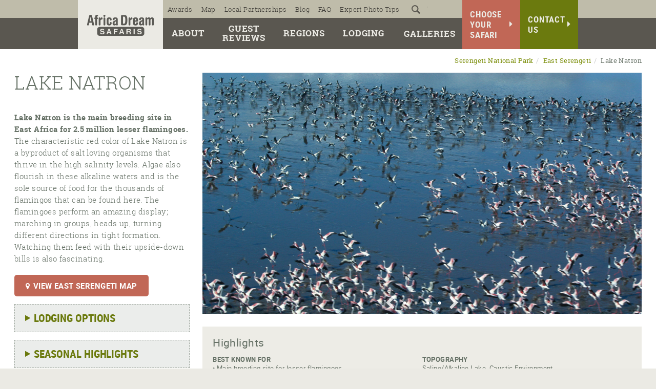

--- FILE ---
content_type: text/html; charset=UTF-8
request_url: https://www.africadreamsafaris.com/lake-natron
body_size: 10592
content:
<!DOCTYPE html>
<html lang='en' >
	<head>
		<meta charset='utf-8'>
		<meta http-equiv='X-UA-Compatible' content='IE=edge'>
		<meta name='viewport' content='width=device-width, initial-scale=1'>
		
				
		<meta name="google-site-verification" content="hAlUaCZxkvu8x7pLu_NeWFDiulyrhbgfLPvcCbqGTTQ" />
		
		<title>Lake Natron - Amazing breeding site for lesser flamingoes </title>
		<meta name='description' content='Safari to the top breeding site for lesser flamingoes in africa, surrounded by an amazing martian-like landscape.'>
		
				
		
		
		<link rel='icon' type='images/x-icon' href='/web/imgs/favicon.ico?v=2'>
				
		<!-- ADAPTIVE IMAGES -->
		<script>document.cookie='resolution='+Math.max(screen.width,screen.height)+("devicePixelRatio" in window ? ","+devicePixelRatio : ",1")+'; path=/';</script>
		
		<!--[if gte IE 9]><style type="text/css">.gradient { filter: none; }</style><![endif]-->

				<link rel='stylesheet' href='/web/css/base.min.css?v=60' />
		
				<meta property='og:url' content='http://www.africadreamsafaris.com/lake-natron' />
		<meta property='og:type' content='article' />
		<meta property='og:title' content='Lake Natron - Amazing breeding site for lesser flamingoes ' />
		<meta property='og:description' content='Safari to the top breeding site for lesser flamingoes in africa, surrounded by an amazing martian-like landscape.' />
		<meta property='og:image' content='https://africadreamsafaris-images.s3.amazonaws.com/regions/lake-natron/serengetie-lakenatron-2.jpg' /><meta property='og:image' content='https://africadreamsafaris-images.s3.amazonaws.com/regions/lake-natron/serengetie-lakenatron-4.jpg' /><meta property='og:image' content='https://africadreamsafaris-images.s3.amazonaws.com/regions/lake-natron/serengetie-lakenatron-5.jpg' /><meta property='og:image' content='https://africadreamsafaris-images.s3.amazonaws.com/regions/lake-natron/serengetie-lakenatron-6.jpg' />		
				<!-- Google Tag Manager -->
		<script>(function(w,d,s,l,i){w[l]=w[l]||[];w[l].push({'gtm.start':new Date().getTime(),event:'gtm.js'});var f=d.getElementsByTagName(s)[0],j=d.createElement(s),dl=l!='dataLayer'?'&l='+l:'';j.async=true;j.src='https://www.googletagmanager.com/gtm.js?id='+i+dl;f.parentNode.insertBefore(j,f);})(window,document,'script','dataLayer','GTM-5LCHRB8N');</script>
		<!-- End Google Tag Manager -->
				
		<!-- GOOGLE RECAPTCHA -->
				
		<!-- HTML5 shim and Respond.js IE8 support of HTML5 elements and media queries -->
		<!--[if lt IE 9]>
		<script src='https://oss.maxcdn.com/libs/html5shiv/3.7.0/html5shiv.js'></script>
		<script src='https://oss.maxcdn.com/libs/respond.js/1.4.2/respond.min.js'></script>
		<![endif]-->
		
				
	</head>

	<body class='page-lake-natron'>
		
				<!-- Google Tag Manager (noscript) -->
		<noscript><iframe src="https://www.googletagmanager.com/ns.html?id=GTM-5LCHRB8N" height="0" width="0" style="display:none;visibility:hidden"></iframe></noscript>
		<!-- End Google Tag Manager (noscript) -->
		

<header>
<div class='container'>
<div class='navbar'>
	
	<a name='main'></a>
	
	<div class='navbar-header'>
		<button type='button' class='navbar-toggle' data-toggle='collapse' data-target='.navbar-collapse'>
		<span class='sr-only'>Toggle navigation</span>
		<span class='icon-bar'></span>
		<span class='icon-bar'></span>
		<span class='icon-bar'></span>
		</button>
		<a class='navbar-brand' href='/#main'><img src='/web/imgs/africa-dream-safaris-logo-2x.png' /></a>
		
		<a href='http://www.africadreamsafaris.com' style='display:none;'><img src='/web/imgs/africa-dream-safaris-logo-2x.jpg' width='155' alt='Africa Dream Safaris' /></a>
		
	</div>
	
	<ul class='nav navbar-nav navbar-right navbar-buttons '>
		
				<li><a class='btn-contact-us' href='/contact'><span>Contact Us</span><i class='fa fa-caret-right'></i></a></li>
		<li><a class='btn-create-your-own' href='/create-your-own-itinerary'><span>Choose Your<br/>Safari</span><i class='fa fa-caret-right'></i></a></li>

			</ul>

	<div class='navbar-collapse collapse'>
		
		
		
				<ul class='nav navbar-nav' id='navbar-tablet'>
			<li><a class='nav-has-submenu' data-submenu-name='about' href='/company-overview/letter-from-the-founder'>About</a></li>
			<li><a href='/guest-reviews'>Guest Reviews</a></li>
			<li><a class='nav-has-submenu' data-submenu-name='regions' href='/maps/tanzania'>Regions</a></li>
			<li><a class='nav-has-submenu' data-submenu-name='lodging' href='/lodging'>Lodging</a></li>
			<!--<li><a class='' href='/media/videos'>Media</a></li>-->
			<!--<li><a href='/gallery'>Galleries</a></li>-->
			<li><a href='/media/videos'>Galleries</a></li>
			<li><a class='' href='http://blog.africadreamsafaris.com' target='_blank'>Blog</a></li>
			<li class='navbar-link-secondary'><a class='' href='/awards-and-press'>Awards</a></li>
			<li class='navbar-link-secondary'><a data-submenu-name='local-partnerships' class='nav-has-submenu ' href='/community'>Local Partnerships</a></li>
			<li class='navbar-link-secondary'><a class='' href='/faq'>FAQ</a></li>
			
			<!--
			<li class='navbar-link-secondary'><a class='' href='/social'>Social</a></li>
			-->
			
			
			<li class='navbar-link-secondary'><a class='' href='/maps/tanzania'>Maps</a></li>
			
			<li class='navbar-link-secondary'><a href='/safari-details/photographic-ambassador'>Expert Photo Tips</a></li>
			
			<li class='navbar-link-secondary' id='navbar-link-search-form'>
			<form action='/search' method='get'>
			<div class='search-input-container'><input type='text' name='q' placeholder='Search' /></div>
			<button type='submit' class='search-input-icon'><svg viewBox='0 0 15.8 15.8'><use xmlns:xlink='http://www.w3.org/1999/xlink' xlink:href='#icon-search'></use></svg></button>
			</form>
			</li>
			
		</ul>
		
		
		
		
				<ul class='nav navbar-nav' id='navbar-primary'>
			
						<li class='dropdown dropdown-about'>
        <!--<a href='/about'><span class='valign-wrap'>About</span></a>-->
        <a href='/company-overview/letter-from-the-founder'><span class='valign-wrap'>About</span></a>
        
        <div class='dropdown-menu'>
        <ul class='list-unstyled'>
					
					
										<li class='menu-section first'>
						<ul class='list-unstyled'>
						<li class='first'><a>Company Overview</a></li>
												<li><a href='/company-overview/letter-from-the-founder'>Letter from the Founder</a></li>
												<li><a href='/company-overview/why-were-different'>Why We're Different</a></li>
												<li><a href='/company-overview/tanzania-specialists'>We Specialize in Tanzania</a></li>
												<li><a href='/company-overview/meet-our-safari-experts'>Meet Our Safari Experts</a></li>
												<li><a href='/company-overview/private-safari-advantage'>Private Safari Advantage</a></li>
												<li><a href='/company-overview/personalized-itineraries'>Personalized Itineraries</a></li>
												<li><a href='/company-overview/wildlife-viewing-maximized'>Wildlife Viewing Maximized</a></li>
												</ul>
					</li>
										<li class='menu-section '>
						<ul class='list-unstyled'>
						<li class='first'><a>Safari Details</a></li>
												<li><a href='/safari-details/driver-guides'>Driver Guides</a></li>
												<li><a href='/safari-details/vehicle-specifications'>Vehicle Specifications</a></li>
												<li><a href='/safari-details/seasonal-highlights'>Seasonal Highlights</a></li>
												<li><a href='/safari-details/inclusions-and-exclusions'>Inclusions & Exclusions</a></li>
												<li><a href='/safari-details/itinerary-design-and-recommendations'>Itinerary Design & Recommendations </a></li>
												<li><a href='/safari-details/safety'>Safari Safety</a></li>
												<li><a href='/safari-details/photographic-ambassador'>Our Photographic Ambassador</a></li>
												</ul>
					</li>
										<li class='menu-section '>
						<ul class='list-unstyled'>
						<li class='first'><a>Trip Enhancements</a></li>
												<li><a href='/trip-enhancements/cultural-tour'>Cultural Tour</a></li>
												<li><a href='/trip-enhancements/balloon-safari'>Balloon Safari</a></li>
												<li><a href='/trip-enhancements/arusha-layover'>Arusha Layover</a></li>
												<li><a href='/trip-enhancements/walking-safari'>Walking Safari</a></li>
												<li><a href='/trip-enhancements/night-game-drive'>Night Game Drive</a></li>
												<li><a href='/trip-enhancements/junior-game-ranger-challenge'>Junior Game Ranger</a></li>
												<li><a href='/trip-enhancements/charitable-visits'>Charitable Visits</a></li>
												<li><a href='/trip-enhancements/serengeti-lion-project'>Serengeti Lion Project</a></li>
												</ul>
					</li>
										<li class='menu-section '>
						<ul class='list-unstyled'>
						<li class='first'><a>Booking And Flights</a></li>
												<li><a href='/booking-and-flights/booking-security'>Booking Security</a></li>
												<li><a href='/booking-and-flights/flexible-travel-and-payment'>Flexible Travel & Payment</a></li>
												<li><a href='/booking-and-flights/booking-terms-and-conditions'>Booking Terms & Conditions</a></li>
												<li><a href='/booking-and-flights/international-flight-routing'>International Flight Routing</a></li>
												</ul>
					</li>
							
					
					        	 
        </ul>
        </div>
        
      </li>
        
      			<li class='dropdown dropdown-image-blocks'>
       	<a href='/guest-reviews'><span class='valign-wrap'>Guest<br/>Reviews</span></a>
        
        <div class='dropdown-menu'>
        <ul class='list-unstyled'>
					
					<li class='menu-section first'>
      		<a href='/guest-reviews#family-vacations'>
      			<span class='menu-img'><img src='https://africadreamsafaris-images.s3.amazonaws.com/thumbnails/guest-reviews-family-vacations/guestreviews-familyvacations-thumb.jpg' /></span>
      			<span class='menu-text'>Family Vacations</span>
      		</a>
        	</li>
        	
          <li class='menu-section'>
      		<a href='/guest-reviews#romantic-getaways'>
      			<span class='menu-img'><img src='https://africadreamsafaris-images.s3.amazonaws.com/thumbnails/guest-reviews-romantic-getaways/guestreviews-romanticgetaways-thumb.jpg' /></span>
      			<span class='menu-text'>Romantic Getaways</span>
      		</a>
        	</li>
        	
        	<li class='menu-section'>
      		<a href='/guest-reviews#photo-safaris'>
      			<span class='menu-img'><img src='https://africadreamsafaris-images.s3.amazonaws.com/thumbnails/guest-reviews-photo-safaris/guestreviews-photosafaris-thumb.jpg' /></span>
      			<span class='menu-text'>Photo Safaris</span>
      		</a>
        	</li>
        	
        	<li class='menu-section'>
      		<a href='/guest-reviews#bucket-list'>
      			<span class='menu-img'><img src='https://africadreamsafaris-images.s3.amazonaws.com/thumbnails/guest-reviews-bucket-list/guestreviews-bucketlist-thumb.jpg' /></span>
      			<span class='menu-text'>Bucket List</span>
      		</a>
        	</li>
        	
        </ul>
        </div>
        
      </li>
      
      			<li class='dropdown ' id='menu-dropdown-regions'>
        <a href='/maps/tanzania'><span class='valign-wrap'>Regions</span></a>
        
        <div class='dropdown-menu'>
        	
        	
        	<div class='dropdown-menu-callout'>
			      <h1>Select a region or sub-region to learn more.</h1>
			      <h2>- OR -</h2>

			      <a class='dropdown-callout-map' href='/maps/tanzania'><img src='/web/js/maps/src/assets/scale-maps/scale-map-tanzania.gif' /></a>			      
			      <a class='btn btn-primary' href='/maps/tanzania'>Search by Map <i class='fa fa-chevron-right'></i></a>
			    </div>
        

        
        
	        <div class='dropdown-list-container'>
				      
			      <div class='dropdown-list-group'>
		        <ul>
							
							<li class='dropdown-region-header'><a href='/serengeti-national-park'>Serengeti <span class='extended-region-name'>National Park</span></a></li>
							<li class='dropdown-region-subheader'><a href='/north-serengeti'>North Serengeti</a></li>
							
							<li class='dropdown-link-group'>
							<ul>
														<li><a href='/lobo-valley'>Lobo Valley</a></li>
														<li><a href='/upper-grumeti-woodlands'>Upper Grumeti Woodlands</a></li>
														<li><a href='/mara-river'>Mara River</a></li>
														<li><a href='/lamai-triangle'>Lamai Triangle</a></li>
														<li><a href='/wogakuria'>Wogakuria</a></li>
														<li><a href='/bologonja-springs'>Bologonja Springs</a></li>
														</ul>
							</li>
							
							<li class='dropdown-region-subheader'><a href='/west-serengeti'>West Serengeti</a></li>
							
							<li class='dropdown-link-group'>
							<ul>
														<li><a href='/ruwana-plains'>Ruwana Plains</a></li>
														<li><a href='/lower-grumeti-woodlands'>Lower Grumeti Woodlands</a></li>
														<li><a href='/mbalageti-river-valley'>Mbalageti River Valley</a></li>
														<li><a href='/musabi-plains'>Musabi Plains</a></li>
														</ul>
							</li>
							
							<li class='dropdown-region-subheader'><a href='/east-serengeti'>East Serengeti</a></li>
	
							<li class='dropdown-link-group'>
							<ul>
														<li><a href='/sametu-marsh-and-kopjes'>Sametu Marsh and Kopjes</a></li>
														<li><a href='/naabi-hill'>Naabi Hill</a></li>
														<li><a href='/gol-kopjes'>Gol Kopjes</a></li>
														<li><a href='/barfafu-gorge-and-kopjes'>Barfafu Gorge and Kopjes</a></li>
														<li><a href='/lemuta-hill-and-waterhole'>Lemuta Hill and Waterhole</a></li>
														<li><a href='/lake-natron'>Lake Natron</a></li>
														</ul>
							</li>
														
		        </ul>
			      </div>
			      
						<div class='dropdown-list-group'>
						<ul>
								
							<li class='dropdown-region-subheader'><a href='/south-serengeti'>South Serengeti</a></li>
							
							<li class='dropdown-link-group'>
							<ul>
														<li><a href='/the-triangle'>The Triangle</a></li>
														<li><a href='/hidden-valley'>Hidden Valley</a></li>
														<li><a href='/lake-ndutu'>Lake Ndutu</a></li>
														<li><a href='/kusini-plains'>Kusini Plains</a></li>
														<li><a href='/olduvai-gorge'>Olduvai Gorge</a></li>
														<li><a href='/matiti-plains'>Matiti Plains</a></li>
														</ul>
							</li>
	
							<li class='dropdown-region-subheader'><a href='/central-serengeti'>Central Serengeti</a></li>
							
							<li class='dropdown-link-group'>
							<ul>
														<li><a href='/seronera-valley'>Seronera Valley</a></li>
														<li><a href='/seronera-river'>Seronera River</a></li>
														<li><a href='/retina-pool'>Retina Pool</a></li>
														<li><a href='/moru-kopjes'>Moru Kopjes</a></li>
														<li><a href='/maasai-kopjes'>Maasai Kopjes</a></li>
														<li><a href='/makoma-hill'>Makoma Hill</a></li>
														<li><a href='/turners-spring'>Turners Spring</a></li>
														<li><a href='/simba-kopjes'>Simba Kopjes</a></li>
														<li><a href='/long-grass-plains'>Long Grass Plains</a></li>
														</ul>
							</li>
							
						</ul>
			      </div>
		        
		        <div class='dropdown-list-group'>
		        <ul>
							
							<li class='dropdown-region-header'><a href='/lake-manyara'>Lake Manyara <span class='extended-region-name'>National Park</span></a></li>
							
							<li class='dropdown-link-group'>
							<ul>
														<li><a href='/ground-water-forest'>Ground Water Forest</a></li>
														<li><a href='/acacia-woodlands'>Acacia Woodlands</a></li>
														<li><a href='/floodplains'>Floodplains</a></li>
														<li><a href='/lake-manyara'>Lake Manyara</a></li>
														</ul>
							</li>
							
							<li class='dropdown-region-header dropdown-region-header-lined'><a href='/ngorongoro-conservation-area'>Ngorongoro <span class='extended-region-name'>Conservation Area</span></a></li>
							
							<li class='dropdown-link-group'>
							<ul>
														<li><a href='/lake-magadi'>Lake Magadi</a></li>
														<li><a href='/central-plains'>Central Plains</a></li>
														<li><a href='/lerai-forest'>Lerai Forest</a></li>
														<li><a href='/rumbe-hills'>Rumbe Hills</a></li>
														<li><a href='/munge-stream'>Munge Stream</a></li>
														<li><a href='/mandusi-swamp'>Mandusi Swamp</a></li>
														<li><a href='/gorigor-swamp'>Gorigor Swamp</a></li>
														<li><a href='/ngoitokitok-springs'>Ngoitokitok Springs</a></li>
														</ul>
							</li>
							
		        </ul>
			      </div>
	
						<div class='dropdown-list-group'>
		        <ul>
			        
			        <li class='dropdown-region-header'><a href='/tarangire-national-park'>Tarangire <span class='extended-region-name'>National Park</span></a></li>
							
							<li class='dropdown-link-group'>
							<ul>
														<li><a href='/tarangire-river'>Tarangire River</a></li>
														<li><a href='/lemiyon-triangle'>Lemiyon Triangle</a></li>
														<li><a href='/matete-woodlands'>Matete Woodlands</a></li>
														<li><a href='/silale-swamp'>Silale Swamp</a></li>
														<li><a href='/burungi-circuit'>Burungi Circuit</a></li>
														<li><a href='/kitibong-hill'>Kitibong Hill</a></li>
														</ul>
							</li>
							
							<li class='dropdown-region-header dropdown-region-header-lined'><a href='/arusha'>Arusha</a></li>
							
							<li class='dropdown-link-group'>
							<ul>
														<li><a href='/arusha'>Arusha</a></li>
														</ul>
							</li>
							
						</ul>
			      </div>

					
		      </div>
	      
		      
        </div>  
		      
		      
        
                
        
      </li>



		
			
						<li class='dropdown dropdown-lodging'>
        <a href='/lodging'><span class='valign-wrap'>Lodging</span></a>
        
        <div class='dropdown-menu'>
		      
		      <div class='dropdown-menu-callout'>
			      <h1>What style of lodging are you looking for?</h1>

			      <a class='btn btn-primary' href='/lodging'>Search by Style <i class='fa fa-chevron-right'></i></a>
			      			     	
			     	<a class='dropdown-callout-map' href='/maps/tanzania'><img src='/web/js/maps/src/assets/scale-maps/scale-map-tanzania.gif' /></a> 
			      <a class='btn btn-primary' href='/maps/tanzania'>Search by Map <i class='fa fa-chevron-right'></i></a>
			    </div>
		      
		      
		      <div class='dropdown-list-container'>
			      
			      <div class='dropdown-list-group'>
		        <ul>
							
							<li class='dropdown-region-header'><span class='dropdown-list-anchor-wrap'>Serengeti <span class='extended-region-name'>National Park</span></span></li>
							<li class='dropdown-region-subheader'><span class='dropdown-list-anchor-wrap'>North</span></li>
							
							<li class='dropdown-link-group'>
							<ul>
														<li><a href='/migration-tented-lodge'>Migration Tented Lodge</a></li>
														<li><a href='/lemala-mara-river-camp'>Lemala Mara River Camp</a></li>
														<li><a href='/kuria-hills-lodge'>Kuria Hills Lodge</a></li>
														<li><a href='/river-camp'>River Camp</a></li>
														<li><a href='/taasa-lodge'>Taasa Lodge</a></li>
														<li><a href='/serengeti-under-canvas-north'>N. Serengeti Under Canvas</a></li>
														<li><a href='/nimali-mara-lodge'>Nimali Mara Lodge</a></li>
														</ul>
							</li>
							
							<li class='dropdown-region-subheader'><span class='dropdown-list-anchor-wrap'>West</span></li>
							
							<li class='dropdown-link-group'>
							<ul>
														<li><a href='/mbalageti-tented-lodge'>Mbalageti Tented Lodge</a></li>
														<li><a href='/kirawira-tented-lodge'>Kirawira Tented Lodge</a></li>
														<li><a href='/grumeti-river-lodge'>Grumeti River Lodge</a></li>
														<li><a href='/lahia-tented-lodge'>Lahia Tented Lodge</a></li>
														</ul>
							</li>
							
							<li class='dropdown-region-subheader'><span class='dropdown-list-anchor-wrap'>East</span></li>

							<li class='dropdown-link-group'>
							<ul>
														<li><a href='/sametu-camp'>Sametu Camp</a></li>
														<li><a href='/nanyukie-tented-lodge'>Nanyukie Tented Lodge</a></li>
														</ul>
							</li>
														
		        </ul>
			      </div>
			      
						<div class='dropdown-list-group'>
						<ul>
								
							<li class='dropdown-region-subheader'><span class='dropdown-list-anchor-wrap'>South</span></li>
							
							<li class='dropdown-link-group'>
							<ul>
														<li><a href='/ndutu-lodge'>Ndutu Lodge</a></li>
														<li><a href='/lake-masek-tented-lodge'>Lake Masek Tented Lodge</a></li>
														<li><a href='/woodlands-camp'>Woodlands Camp</a></li>
														<li><a href='/serengeti-under-canvas-south'>S. Serengeti Under Canvas</a></li>
														</ul>
							</li>

							<li class='dropdown-region-subheader'><span class='dropdown-list-anchor-wrap'>Central</a></li>
							
							<li class='dropdown-link-group'>
							<ul>
														<li><a href='/mbuzi-mawe-tented-lodge'>Mbuzi Mawe Tented Lodge</a></li>
														<li><a href='/serengeti-serena-lodge'>Serengeti Serena Lodge</a></li>
														<li><a href='/four-seasons-lodge'>Four Seasons Lodge</a></li>
														<li><a href='/private-mobile-camp'>Private Mobile Camp</a></li>
														<li><a href='/kubu-kubu-tented-lodge'>Kubu Kubu Tented Lodge</a></li>
														<li><a href='/serengeti-pioneer-camp'>Serengeti Pioneer Camp</a></li>
														<li><a href='/nimali-serengeti-lodge'>Nimali Serengeti Lodge</a></li>
														</ul>
							</li>
							
								        	
		        </ul>
			      </div>
		        
		        <div class='dropdown-list-group'>
		        <ul>
							
							<li class='dropdown-region-header'><span class='dropdown-list-anchor-wrap'>Lake Manyara <span class='extended-region-name'>National Park</span></span></li>
							
							<li class='dropdown-link-group'>
							<ul>
														<li><a href='/plantation-lodge'>Plantation Lodge</a></li>
														<li><a href='/gibbs-farm'>Gibbs Farm</a></li>
														<li><a href='/the-manor-at-ngorongoro'>The Manor at Ngorongoro</a></li>
														<li><a href='/neptune-lodge'>Neptune Lodge</a></li>
														</ul>
							</li>
							
							<li class='dropdown-region-header dropdown-region-header-lined'><span class='dropdown-list-anchor-wrap'>Ngorongoro <span class='extended-region-name'>Conservation Area</span></span></li>
							
							<li class='dropdown-link-group'>
							<ul>
														<li><a href='/ngorongoro-crater-lodge'>Ngorongoro Crater Lodge</a></li>
														<li><a href='/ngorongoro-serena-lodge'>Ngorongoro Serena Lodge</a></li>
														<li><a href='/lions-paw-camp'>Lion&#039;s Paw Camp</a></li>
														<li><a href='/craters-edge-lodge'>Crater&#039;s Edge Lodge</a></li>
														<li><a href='/ngorongoro-melia-lodge'>Ngorongoro Melia Lodge</a></li>
														</ul>
							</li>
							
		        </ul>
			      </div>
	
						<div class='dropdown-list-group'>
		        <ul>
			        
			        <li class='dropdown-region-header'><span class='dropdown-list-anchor-wrap'>Tarangire <span class='extended-region-name'>National Park</span></span></li>
							
							<li class='dropdown-link-group'>
							<ul>
														<li><a href='/swala-tented-lodge'>Swala Tented Lodge</a></li>
														<li><a href='/tarangire-treetops-lodge'>Tarangire Treetops Lodge</a></li>
														<li><a href='/kikoti-tented-lodge'>Kikoti Tented Lodge</a></li>
														<li><a href='/mpingo-ridge-lodge'>Mpingo Ridge Lodge </a></li>
														<li><a href='/maramboi-tented-lodge'>Maramboi Tented Lodge</a></li>
														<li><a href='/elephant-springs'>Elephant Springs</a></li>
														<li><a href='/kuro-treetops-lodge'>Kuro Treetops Lodge</a></li>
														</ul>
							</li>
							
							<li class='dropdown-region-header dropdown-region-header-lined'><span class='dropdown-list-anchor-wrap'>Arusha</span></li>
							
							<li class='dropdown-link-group'>
							<ul>
														<li><a href='/mount-meru-resort'>Mount Meru Resort</a></li>
														<li><a href='/arusha-coffee-lodge'>Arusha Coffee Lodge</a></li>
														<li><a href='/lake-duluti-lodge'>Lake Duluti Lodge</a></li>
														<li><a href='/kili-seasons-hotel'>Kili Seasons Hotel</a></li>
														<li><a href='/kili-private-villas'>Kili Private Villas</a></li>
														<li><a href='/gran-melia-arusha'>Gran Melia Arusha</a></li>
														</ul>
							</li>
							
						</ul>
			      </div>
	
					
		      </div>

        </div>
        
      </li>

			
			
						<li class='dropdown dropdown-image-blocks dropdown-image-blocks-2'>
        <a class='' href='/media/videos'>Galleries</a>
        
        <div class='dropdown-menu'>
        <ul class='list-unstyled'>
					
        	<li class='menu-section first'>
      		<a href='/media/videos'>
      			<span class='menu-img'>
      				<img src='https://africadreamsafaris-images.s3.amazonaws.com/thumbnails/media-videos/media-videos-img-thumb.jpg' />
      				<span class='menu-img-overlay'></span>
      				<i class='fa fa-play-circle'></i>
      			</span>
      			<span class='menu-text'>Video Archives</span>
      		</a>
        	</li>
        	
          <li class='menu-section'>
      		<a href='/media/photos'>
      			<span class='menu-img'>
      				<img src='https://africadreamsafaris-images.s3.amazonaws.com/thumbnails/media-photos/media-photos-img-thumb.jpg' />
      				<span class='menu-img-overlay'></span>
      				<i class='fa fa-arrow-circle-right'></i>
      			</span>
      			<span class='menu-text'>Photo Gallery</span>
      		</a>
        	</li>
        	
        </ul>
        </div>
        
      </li>
      
      
      
      
      			
			
							
		</ul>
		
		
		
		
				<ul class='nav navbar-nav' id='navbar-secondary'>
			<li><a class='' href='/awards-and-press'>Awards</a></li>
			<li><a class='' href='/maps/tanzania'>Map</a></li>
			<li><a class='' href='/community'>Local Partnerships</a></li>
			<li><a class='' href='http://blog.africadreamsafaris.com' target='_blank'>Blog</a></li>
			<li><a class='' href='/faq'>FAQ</a></li>
			<!--
			<li><a class='' href='/social'>Social</a></li>
			-->
						<li><a href='/safari-details/photographic-ambassador'>Expert Photo Tips</a></li>
			<li id='header-search-form'>
			<form action='/search' method='get'>
				<div class='search-input-icon'><svg viewBox='0 0 15.8 15.8'><use xmlns:xlink='http://www.w3.org/1999/xlink' xlink:href='#icon-search'></use></svg></div>
				<div class='search-input-container'><input type='text' name='q' value='' placeholder='What are you looking for?' /></div>
			</form>
			</li>
		</ul>
		
	</div>
	
	
			
	
</div>
</div>
</header>




<div id='nav-submenu' style='display:none;'>
<div id='nav-submenu-content'>
<div class='container'>
	<div id='nav-submenu-close'><i class='fa fa-times'></i></div>
	
	<ul class='list-unstyled' id='nav-submenu-about'>
		<li class='nav-submenu-name'><a href='/company-overview/letter-from-the-founder'>About</a></li>
				<li class='nav-submenu-header'><a>Company Overview</a></li>
				<li class='nav-submenu-link'><a href='/company-overview/letter-from-the-founder'>Letter from the Founder</a></li>
				<li class='nav-submenu-link'><a href='/company-overview/why-were-different'>Why We're Different</a></li>
				<li class='nav-submenu-link'><a href='/company-overview/tanzania-specialists'>We Specialize in Tanzania</a></li>
				<li class='nav-submenu-link'><a href='/company-overview/meet-our-safari-experts'>Meet Our Safari Experts</a></li>
				<li class='nav-submenu-link'><a href='/company-overview/private-safari-advantage'>Private Safari Advantage</a></li>
				<li class='nav-submenu-link'><a href='/company-overview/personalized-itineraries'>Personalized Itineraries</a></li>
				<li class='nav-submenu-link'><a href='/company-overview/wildlife-viewing-maximized'>Wildlife Viewing Maximized</a></li>
						<li class='nav-submenu-header'><a>Safari Details</a></li>
				<li class='nav-submenu-link'><a href='/safari-details/driver-guides'>Driver Guides</a></li>
				<li class='nav-submenu-link'><a href='/safari-details/vehicle-specifications'>Vehicle Specifications</a></li>
				<li class='nav-submenu-link'><a href='/safari-details/seasonal-highlights'>Seasonal Highlights</a></li>
				<li class='nav-submenu-link'><a href='/safari-details/inclusions-and-exclusions'>Inclusions & Exclusions</a></li>
				<li class='nav-submenu-link'><a href='/safari-details/itinerary-design-and-recommendations'>Itinerary Design & Recommendations </a></li>
				<li class='nav-submenu-link'><a href='/safari-details/safety'>Safari Safety</a></li>
				<li class='nav-submenu-link'><a href='/safari-details/photographic-ambassador'>Our Photographic Ambassador</a></li>
						<li class='nav-submenu-header'><a>Trip Enhancements</a></li>
				<li class='nav-submenu-link'><a href='/trip-enhancements/cultural-tour'>Cultural Tour</a></li>
				<li class='nav-submenu-link'><a href='/trip-enhancements/balloon-safari'>Balloon Safari</a></li>
				<li class='nav-submenu-link'><a href='/trip-enhancements/arusha-layover'>Arusha Layover</a></li>
				<li class='nav-submenu-link'><a href='/trip-enhancements/walking-safari'>Walking Safari</a></li>
				<li class='nav-submenu-link'><a href='/trip-enhancements/night-game-drive'>Night Game Drive</a></li>
				<li class='nav-submenu-link'><a href='/trip-enhancements/junior-game-ranger-challenge'>Junior Game Ranger</a></li>
				<li class='nav-submenu-link'><a href='/trip-enhancements/charitable-visits'>Charitable Visits</a></li>
				<li class='nav-submenu-link'><a href='/trip-enhancements/serengeti-lion-project'>Serengeti Lion Project</a></li>
						<li class='nav-submenu-header'><a>Booking And Flights</a></li>
				<li class='nav-submenu-link'><a href='/booking-and-flights/booking-security'>Booking Security</a></li>
				<li class='nav-submenu-link'><a href='/booking-and-flights/flexible-travel-and-payment'>Flexible Travel & Payment</a></li>
				<li class='nav-submenu-link'><a href='/booking-and-flights/booking-terms-and-conditions'>Booking Terms & Conditions</a></li>
				<li class='nav-submenu-link'><a href='/booking-and-flights/international-flight-routing'>International Flight Routing</a></li>
					</ul>
	
	<ul class='list-unstyled' id='nav-submenu-regions'>	
		<li class='nav-submenu-name'><a href='/maps/tanzania'>Regions</a></li>
		
		<li class='nav-submenu-buttons'>
		<a class='btn btn-primary' href='/maps/tanzania'>Search by Map <i class='fa fa-chevron-right'></i></a>
		</li>
		
				<li class='nav-submenu-header'><a href='/serengeti-national-park'>Serengeti National Park</a></li>
				<li class='nav-submenu-link'><a href='/north-serengeti'>North Serengeti</a></li>
				<li class='nav-submenu-link'><a href='/west-serengeti'>West Serengeti</a></li>
				<li class='nav-submenu-link'><a href='/central-serengeti'>Central Serengeti</a></li>
				<li class='nav-submenu-link'><a href='/east-serengeti'>East Serengeti</a></li>
				<li class='nav-submenu-link'><a href='/south-serengeti'>South Serengeti</a></li>
						<li class='nav-submenu-header'><a href='/ngorongoro-conservation-area'>Ngorongoro Conservation Area</a></li>
				<li class='nav-submenu-link'><a href='/lake-magadi'>Lake Magadi</a></li>
				<li class='nav-submenu-link'><a href='/central-plains'>Central Plains</a></li>
				<li class='nav-submenu-link'><a href='/lerai-forest'>Lerai Forest</a></li>
				<li class='nav-submenu-link'><a href='/rumbe-hills'>Rumbe Hills</a></li>
				<li class='nav-submenu-link'><a href='/munge-stream'>Munge Stream</a></li>
				<li class='nav-submenu-link'><a href='/mandusi-swamp'>Mandusi Swamp</a></li>
				<li class='nav-submenu-link'><a href='/gorigor-swamp'>Gorigor Swamp</a></li>
				<li class='nav-submenu-link'><a href='/ngoitokitok-springs'>Ngoitokitok Springs</a></li>
						<li class='nav-submenu-header'><a href='/lake-manyara-national-park'>Lake Manyara National Park</a></li>
				<li class='nav-submenu-link'><a href='/ground-water-forest'>Ground Water Forest</a></li>
				<li class='nav-submenu-link'><a href='/acacia-woodlands'>Acacia Woodlands</a></li>
				<li class='nav-submenu-link'><a href='/floodplains'>Floodplains</a></li>
				<li class='nav-submenu-link'><a href='/lake-manyara'>Lake Manyara</a></li>
						<li class='nav-submenu-header'><a href='/tarangire-national-park'>Tarangire National Park</a></li>
				<li class='nav-submenu-link'><a href='/tarangire-river'>Tarangire River</a></li>
				<li class='nav-submenu-link'><a href='/lemiyon-triangle'>Lemiyon Triangle</a></li>
				<li class='nav-submenu-link'><a href='/matete-woodlands'>Matete Woodlands</a></li>
				<li class='nav-submenu-link'><a href='/silale-swamp'>Silale Swamp</a></li>
				<li class='nav-submenu-link'><a href='/burungi-circuit'>Burungi Circuit</a></li>
				<li class='nav-submenu-link'><a href='/kitibong-hill'>Kitibong Hill</a></li>
						<li class='nav-submenu-header'><a href='/arusha'>Arusha</a></li>
					</ul>
	
	<ul class='list-unstyled' id='nav-submenu-lodging'>
		<li class='nav-submenu-name'><a href='/lodging'>Lodging</a></li>
		
		<li class='nav-submenu-buttons'>
		<a class='btn btn-primary' href='/lodging'>Search by Style <i class='fa fa-chevron-right'></i></a>
		<a class='btn btn-primary' href='/maps/tanzania'>Search by Map <i class='fa fa-chevron-right'></i></a>
		</li>
		
				<li class='nav-submenu-header'><a>North Serengeti</a></li>
				<li class='nav-submenu-link'><a href='/migration-tented-lodge'>Migration Tented Lodge</a></li>
				<li class='nav-submenu-link'><a href='/lemala-mara-river-camp'>Lemala Mara River Camp</a></li>
				<li class='nav-submenu-link'><a href='/kuria-hills-lodge'>Kuria Hills Lodge</a></li>
				<li class='nav-submenu-link'><a href='/river-camp'>River Camp</a></li>
				<li class='nav-submenu-link'><a href='/taasa-lodge'>Taasa Lodge</a></li>
				<li class='nav-submenu-link'><a href='/serengeti-under-canvas-north'>N. Serengeti Under Canvas</a></li>
				<li class='nav-submenu-link'><a href='/nimali-mara-lodge'>Nimali Mara Lodge</a></li>
						<li class='nav-submenu-header'><a>West Serengeti</a></li>
				<li class='nav-submenu-link'><a href='/mbalageti-tented-lodge'>Mbalageti Tented Lodge</a></li>
				<li class='nav-submenu-link'><a href='/kirawira-tented-lodge'>Kirawira Tented Lodge</a></li>
				<li class='nav-submenu-link'><a href='/grumeti-river-lodge'>Grumeti River Lodge</a></li>
				<li class='nav-submenu-link'><a href='/lahia-tented-lodge'>Lahia Tented Lodge</a></li>
						<li class='nav-submenu-header'><a>South Serengeti</a></li>
				<li class='nav-submenu-link'><a href='/ndutu-lodge'>Ndutu Lodge</a></li>
				<li class='nav-submenu-link'><a href='/lake-masek-tented-lodge'>Lake Masek Tented Lodge</a></li>
				<li class='nav-submenu-link'><a href='/woodlands-camp'>Woodlands Camp</a></li>
				<li class='nav-submenu-link'><a href='/serengeti-under-canvas-south'>S. Serengeti Under Canvas</a></li>
						<li class='nav-submenu-header'><a>Central Serengeti</a></li>
				<li class='nav-submenu-link'><a href='/mbuzi-mawe-tented-lodge'>Mbuzi Mawe Tented Lodge</a></li>
				<li class='nav-submenu-link'><a href='/serengeti-serena-lodge'>Serengeti Serena Lodge</a></li>
				<li class='nav-submenu-link'><a href='/four-seasons-lodge'>Four Seasons Lodge</a></li>
				<li class='nav-submenu-link'><a href='/private-mobile-camp'>Private Mobile Camp</a></li>
				<li class='nav-submenu-link'><a href='/kubu-kubu-tented-lodge'>Kubu Kubu Tented Lodge</a></li>
				<li class='nav-submenu-link'><a href='/serengeti-pioneer-camp'>Serengeti Pioneer Camp</a></li>
				<li class='nav-submenu-link'><a href='/nimali-serengeti-lodge'>Nimali Serengeti Lodge</a></li>
						<li class='nav-submenu-header'><a>East Serengeti</a></li>
				<li class='nav-submenu-link'><a href='/sametu-camp'>Sametu Camp</a></li>
				<li class='nav-submenu-link'><a href='/nanyukie-tented-lodge'>Nanyukie Tented Lodge</a></li>
						<li class='nav-submenu-header'><a>Lake Manyara National Park</a></li>
				<li class='nav-submenu-link'><a href='/plantation-lodge'>Plantation Lodge</a></li>
				<li class='nav-submenu-link'><a href='/gibbs-farm'>Gibbs Farm</a></li>
				<li class='nav-submenu-link'><a href='/the-manor-at-ngorongoro'>The Manor at Ngorongoro</a></li>
				<li class='nav-submenu-link'><a href='/neptune-lodge'>Neptune Lodge</a></li>
						<li class='nav-submenu-header'><a>Ngorongoro Conservation Area</a></li>
				<li class='nav-submenu-link'><a href='/ngorongoro-crater-lodge'>Ngorongoro Crater Lodge</a></li>
				<li class='nav-submenu-link'><a href='/ngorongoro-serena-lodge'>Ngorongoro Serena Lodge</a></li>
				<li class='nav-submenu-link'><a href='/lions-paw-camp'>Lion's Paw Camp</a></li>
				<li class='nav-submenu-link'><a href='/craters-edge-lodge'>Crater's Edge Lodge</a></li>
				<li class='nav-submenu-link'><a href='/ngorongoro-melia-lodge'>Ngorongoro Melia Lodge</a></li>
						<li class='nav-submenu-header'><a>Tarangire National Park</a></li>
				<li class='nav-submenu-link'><a href='/swala-tented-lodge'>Swala Tented Lodge</a></li>
				<li class='nav-submenu-link'><a href='/tarangire-treetops-lodge'>Tarangire Treetops Lodge</a></li>
				<li class='nav-submenu-link'><a href='/kikoti-tented-lodge'>Kikoti Tented Lodge</a></li>
				<li class='nav-submenu-link'><a href='/mpingo-ridge-lodge'>Mpingo Ridge Lodge </a></li>
				<li class='nav-submenu-link'><a href='/maramboi-tented-lodge'>Maramboi Tented Lodge</a></li>
				<li class='nav-submenu-link'><a href='/elephant-springs'>Elephant Springs</a></li>
				<li class='nav-submenu-link'><a href='/kuro-treetops-lodge'>Kuro Treetops Lodge</a></li>
						<li class='nav-submenu-header'><a>Arusha</a></li>
				<li class='nav-submenu-link'><a href='/mount-meru-resort'>Mount Meru Resort</a></li>
				<li class='nav-submenu-link'><a href='/arusha-coffee-lodge'>Arusha Coffee Lodge</a></li>
				<li class='nav-submenu-link'><a href='/lake-duluti-lodge'>Lake Duluti Lodge</a></li>
				<li class='nav-submenu-link'><a href='/kili-seasons-hotel'>Kili Seasons Hotel</a></li>
				<li class='nav-submenu-link'><a href='/kili-private-villas'>Kili Private Villas</a></li>
				<li class='nav-submenu-link'><a href='/gran-melia-arusha'>Gran Melia Arusha</a></li>
					</ul>
	
	<ul class='list-unstyled' id='nav-submenu-local-partnerships'>
		<li class='nav-submenu-name'><a href='/lodging'>Local Partnerships</a></li>
		
				<li class='nav-submenu-header'><a>Overview</a></li>
				<li class='nav-submenu-link'><a href='/community/overview/together-we-can-make-a-difference'>Together We Can Make a Difference</a></li>
						<li class='nav-submenu-header'><a>Conservation</a></li>
				<li class='nav-submenu-link'><a href='/community/conservation/serengeti-lion-project'>Serengeti Lion Project</a></li>
				<li class='nav-submenu-link'><a href='/community/conservation/serengeti-cheetah-project'>Serengeti Cheetah Project</a></li>
						<li class='nav-submenu-header'><a>Humanitarian</a></li>
				<li class='nav-submenu-link'><a href='/community/humanitarian/school-of-st-jude'>School of St. Jude</a></li>
				<li class='nav-submenu-link'><a href='/community/humanitarian/foundation-for-african-medicine-education'>Foundation for African Medicine & Education</a></li>
				<li class='nav-submenu-link'><a href='/community/humanitarian/peace-house-orphanage'>Peace House Orphanage</a></li>
				<li class='nav-submenu-link'><a href='/community/humanitarian/poli-village-school'>POLI Village School</a></li>
					</ul>
	
</div>
</div>
</div>



<div class='section section-article-intro'>

		<div class='section-article-breadcrumb'>
				<ol class='breadcrumb'>
		<li><a href='serengeti-national-park'>Serengeti National Park</a></li><li><a href='east-serengeti'>East Serengeti</a></li><li>Lake Natron</li>		</ol>
	</div>


		<div class='section-article-banner'>
	
				<div class='fade-slider-container'>
			
			<div class='fade-slider'>
								<img class='fade-slide' id='fade-slide-0' data-slide-num='0' src='https://africadreamsafaris-images.s3.amazonaws.com/regions/lake-natron/serengetie-lakenatron-2.jpg' />
								<img class='fade-slide' id='fade-slide-1' data-slide-num='1' src='https://africadreamsafaris-images.s3.amazonaws.com/regions/lake-natron/serengetie-lakenatron-4.jpg' />
								<img class='fade-slide' id='fade-slide-2' data-slide-num='2' src='https://africadreamsafaris-images.s3.amazonaws.com/regions/lake-natron/serengetie-lakenatron-5.jpg' />
								<img class='fade-slide' id='fade-slide-3' data-slide-num='3' src='https://africadreamsafaris-images.s3.amazonaws.com/regions/lake-natron/serengetie-lakenatron-6.jpg' />
							</div>
			
			<div class='fade-slider-nav'>
				<a class='fade-slider-nav-left'><i class='fa fa-chevron-left'></i></a>
				
								<a class='active' data-slide-num='0'>&bull;</a>
								<a class='' data-slide-num='1'>&bull;</a>
								<a class='' data-slide-num='2'>&bull;</a>
								<a class='' data-slide-num='3'>&bull;</a>
								
				<a class='fade-slider-nav-right'><i class='fa fa-chevron-right'></i></a>
			</div>
			
		</div>
	
				<div class='fade-slider-overlay'>
			
			<span class='fade-slider-overlay-open'><i class='fa fa-align-justify'></i></span>
			
			<div class='fade-slider-overlay-content'>
				<span class='fade-slider-overlay-close'><i class='fa fa-times'></i></span>
				
				<h1>Lake Natron</h1>
				
				<h2>Highlights</h2>
				
				<ul class='list-unstyled'>
					<li>
					<h3>Best Known For</h3>
					<p>&bull; Main breeding site for lesser flamingoes<br/>&bull; Amazing &#039;martian like&#039; landscape<br/>&bull; Best seen by a scenic flight<br/>&bull; Remote area with few tourists<br/>					 </p>
					</li>
				
					<li>
						<h3>Size</h3>
						<p>400 square miles</p>
					</li>
				</ul>
				
				<!--
				<ul class='list-unstyled'>
					<li>
						<h3>Location</h3>
						<p>Northern Tanzania</p>
						</p>
					</li>
				</ul>
				-->
				
				<ul class='list-unstyled'>
					<li>
						<h3>Topography</h3>
						<p>Saline/Alkaline Lake, Caustic Environment</p>
					</li>
	
					<li>
						<h3>Main Species</h3>
						<p>Flamingo</p>
					</li>
				</ul>
				
				
				
			</div>
		</div>
			
	</div>	
	

	
		<div class='section-article-details'>
		
		<h1>Lake Natron</h1>
		<p><span>Lake Natron is the main breeding site in East Africa for 2.5 million lesser flamingoes.</span> The characteristic red color of Lake Natron is a byproduct of salt loving organisms that thrive in the high salinity levels. Algae also flourish in these alkaline waters and is the sole source of food for the thousands of flamingos that can be found here. The flamingoes perform an amazing display; marching in groups, heads up, turning different directions in tight formation. Watching them feed with their upside-down bills is also fascinating.</p>
		
		
			
				<a class='btn btn-accent' href='/maps/east-serengeti'><i class='fa fa-map-marker fa-right-padding'></i> View East Serengeti Map</a>

				
		
		
		<a class='callout-link scroll-to-link' href='#lodging'><i class='fa fa-play'></i> <span>Lodging Options</span></a>
		<a class='callout-link scroll-to-link' href='#seasonal-highlights'><i class='fa fa-play'></i> <span>Seasonal Highlights</span></a>
		<a class='callout-link scroll-to-link' href='#nearby-attractions'><i class='fa fa-play'></i> <span>Nearby Attractions</span></a>
		
	</div>
	
	
</div>

	
	










	
	







<div class='section section-lighter' id='lodging'>
	
	<div class='section-header-5'>
	<h1>Lodging Near Lake Natron</h1>
	</div>
	
	<div class='xCarousel carousel-panels-sm' id='carousel-nearby-lodges'>
	
		<a class='xCarouselSlide' href='/sametu-camp'>
		
		<div class='carousel-img'><img src='https://africadreamsafaris-images.s3.amazonaws.com/lodging/sametu-camp/seronera-sametu-01.jpg' /></div>
		<h1>Sametu Camp</h1>
				
	</a>
		<a class='xCarouselSlide' href='/nanyukie-tented-lodge'>
		
		<div class='carousel-img'><img src='https://africadreamsafaris-images.s3.amazonaws.com/lodging/nanyukie-tented-lodge/nanyukietentedlodge-0008s-0002-nanyukie-tented-lodge.jpg' /></div>
		<h1>Nanyukie Tented Lodge</h1>
				
	</a>
		<a class='xCarouselSlide' href='/serengeti-serena-lodge'>
		
		<div class='carousel-img'><img src='https://africadreamsafaris-images.s3.amazonaws.com/lodging/serengeti-serena-lodge/serengeti-serena-lodge-f01.jpg' /></div>
		<h1>Serengeti Serena Lodge</h1>
				
	</a>
		<a class='xCarouselSlide' href='/four-seasons-lodge'>
		
		<div class='carousel-img'><img src='https://africadreamsafaris-images.s3.amazonaws.com/lodging/four-seasons-lodge/four-seasons-lodge-f01.jpg' /></div>
		<h1>Four Seasons Lodge</h1>
				
	</a>
		<a class='xCarouselSlide' href='/private-mobile-camp'>
		
		<div class='carousel-img'><img src='https://africadreamsafaris-images.s3.amazonaws.com/lodging/private-mobile-camp/private-mobile-camp-f01.jpg' /></div>
		<h1>Private Mobile Camp</h1>
				
	</a>
		<a class='xCarouselSlide' href='/nimali-serengeti-lodge'>
		
		<div class='carousel-img'><img src='https://africadreamsafaris-images.s3.amazonaws.com/lodging/nimali-serengeti-lodge/0001s-0003-nimali-serengeti-lodge.jpg' /></div>
		<h1>Nimali Serengeti Lodge</h1>
				
	</a>
		
	
		
</div>

<div class='carousel-panels-sm-nav-outside' id='carousel-nearby-lodges-nav'>
<a href='#' class='xCarousel-slideLeft disabled'><i class='fa fa-arrow-circle-left'></i></a><a href='#' class='xCarousel-slideRight disabled'><i class='fa fa-arrow-circle-right'></i></a>
</div>
	
</div>


<div class='section section-seasonal-highlights' id='seasonal-highlights'>
<div class='container'>

	<div class='row'>
<div class='col-md-10 col-md-offset-1'>

	<div class='seasonal-highlights-year-header'>
		<h1>Seasonal Highlights</h1>
		<h2>For the Lake Natron</h2>
	</div>
	
	<div class='seasonal-highlights-year-key'>
		<div class='table-key-square'></div>
		<p>Recommended Month to Visit</p>
	</div>
	
	
	<div class='seasonal-highlights-year-table'>
	
	<i class='fa fa-arrow-right mobile-scroll-indicator'></i>
	
	<div class='table-responsive'>
	<table class='table'>
		
		<thead>
			<tr>
				<td><span>Month</span></td>
				<td><span>Season</span></td>
				<td><span>Recommended</span></td>
				<td><span>Weather</span></td>
				<td><span>Wildlife Sightings</span></td>
			</tr>
		</thead>
		
		<tbody>
						<tr class='highlight'>
				<td><span>Jan</span></td>
				<td><span>Green Season</span></td>
				<td><span>YES</span></td>
				<td><span>60 - 85 F<br/>Mostly sunny with few showers</span></td>
				<td><span>Wildebeest Migration, Zebra Migration, Thomson&#039;s Gazelle Migration, Cheetah, Leopard, Lion, Giraffe, Buffalo, Hippo</span></td>
			</tr>
						<tr class='highlight'>
				<td><span>Feb</span></td>
				<td><span>Green Season</span></td>
				<td><span>YES</span></td>
				<td><span>60 - 85 F<br/>Mostly sunny with few showers</span></td>
				<td><span>Wildebeest Migration, Zebra Migration, Thomson&#039;s Gazelle Migration, Cheetah, Leopard, Lion, Giraffe, Buffalo, Hippo</span></td>
			</tr>
						<tr class='highlight'>
				<td><span>Mar</span></td>
				<td><span>Green Season</span></td>
				<td><span>YES</span></td>
				<td><span>60 - 83 F<br/>Mostly sunny with few showers</span></td>
				<td><span>Cheetah, Hyena, Eland Migration, Thomson&#039;s Gazelle Migration</span></td>
			</tr>
						<tr class='highlight'>
				<td><span>Apr</span></td>
				<td><span>Green Season</span></td>
				<td><span>YES</span></td>
				<td><span>60 - 83 F<br/>Mostly sunny with few showers</span></td>
				<td><span>Cheetah, Hyena, Eland Migration, Thomson&#039;s Gazelle Migration</span></td>
			</tr>
						<tr class='highlight'>
				<td><span>May</span></td>
				<td><span>Northward Migration</span></td>
				<td><span>YES</span></td>
				<td><span>56 - 81 F<br/>Mostly sunny </span></td>
				<td><span>Cheetah, Hyena, Eland Migration, Thomson&#039;s Gazelle Migration</span></td>
			</tr>
						<tr class='highlight'>
				<td><span>Jun</span></td>
				<td><span>Beginning of Dry Season</span></td>
				<td><span>YES</span></td>
				<td><span>56 - 81 F<br/>Mostly sunny </span></td>
				<td><span>Cheetah, Hyena, Eland Migration, Thomson&#039;s Gazelle Migration (early to mid June only)</span></td>
			</tr>
						<tr class='highlight'>
				<td><span>Jul</span></td>
				<td><span>Dry Season</span></td>
				<td><span>YES</span></td>
				<td><span>60 - 83 F<br/>Mostly sunny </span></td>
				<td><span>Leopard, Lion, Giraffe, Impala, Buffalo, Hippo</span></td>
			</tr>
						<tr class='highlight'>
				<td><span>Aug</span></td>
				<td><span>Dry Season</span></td>
				<td><span>YES</span></td>
				<td><span>55 - 81 F<br/>Mostly sunny </span></td>
				<td><span>Leopard, Lion, Giraffe, Impala, Buffalo, Hippo</span></td>
			</tr>
						<tr class='highlight'>
				<td><span>Sep</span></td>
				<td><span>Dry Season</span></td>
				<td><span>YES</span></td>
				<td><span>55 - 81 F<br/>Mostly sunny </span></td>
				<td><span>Leopard, Lion, Giraffe, Impala, Buffalo, Hippo</span></td>
			</tr>
						<tr class='highlight'>
				<td><span>Oct</span></td>
				<td><span>Dry Season</span></td>
				<td><span>YES</span></td>
				<td><span>60 - 83 F<br/>Mostly sunny </span></td>
				<td><span>Leopard, Lion, Giraffe, Impala, Buffalo, Hippo</span></td>
			</tr>
						<tr class='highlight'>
				<td><span>Nov</span></td>
				<td><span>Southward Migration</span></td>
				<td><span>YES</span></td>
				<td><span>60 - 83 F<br/>Mostly sunny with few showers</span></td>
				<td><span>Wildebeest Migration, Zebra Migration, Thomson&#039;s Gazelle Migration, Cheetah, Leopard, Lion, Giraffe, Buffalo, Hippo</span></td>
			</tr>
						<tr class='highlight'>
				<td><span>Dec</span></td>
				<td><span>Beginning of Green Season</span></td>
				<td><span>YES</span></td>
				<td><span>60 - 83 F<br/>Mostly sunny with few showers</span></td>
				<td><span>Wildebeest Migration, Zebra Migration, Thomson&#039;s Gazelle Migration, Cheetah, Leopard, Lion, Giraffe, Buffalo, Hippo</span></td>
			</tr>
					</tbody>
		
	</table>
	</div>
	</div>

</div>
</div>
</div>
</div>



<div class='section section-lighter' id='nearby-attractions'>

	<div class='section-header-5'>
	<h1>Attractions Near Lake Natron</h1>
	</div>
	
	<div class='xCarousel carousel-panels-sm' id='carousel-nearby-attractions'>
	
		<a class='xCarouselSlide' href='/serengeti-national-park'>
		
		<div class='carousel-img'><img src='https://africadreamsafaris-images.s3.amazonaws.com/regions/serengeti-national-park/serengetic-morukopjes-1-2.jpg' /></div>
		<h1>Serengeti National Park</h1>
				
	</a>
		<a class='xCarouselSlide' href='/east-serengeti'>
		
		<div class='carousel-img'><img src='https://africadreamsafaris-images.s3.amazonaws.com/regions/east-serengeti/serengetie-barfafugorgekopjes-9-1.jpg' /></div>
		<h1>East Serengeti</h1>
				
	</a>
		<a class='xCarouselSlide' href='/sametu-marsh-and-kopjes'>
		
		<div class='carousel-img'><img src='https://africadreamsafaris-images.s3.amazonaws.com/regions/sametu-marsh-and-kopjes/serengetie-sametumarshkopjes-1.jpg' /></div>
		<h1>Sametu Marsh and Kopjes</h1>
				
	</a>
		<a class='xCarouselSlide' href='/naabi-hill'>
		
		<div class='carousel-img'><img src='https://africadreamsafaris-images.s3.amazonaws.com/regions/naabi-hill/serengetie-naabihill-1.jpg' /></div>
		<h1>Naabi Hill</h1>
				
	</a>
		<a class='xCarouselSlide' href='/gol-kopjes'>
		
		<div class='carousel-img'><img src='https://africadreamsafaris-images.s3.amazonaws.com/regions/gol-kopjes/serengetie-golkopjes-1.jpg' /></div>
		<h1>Gol Kopjes</h1>
				
	</a>
		<a class='xCarouselSlide' href='/barfafu-gorge-and-kopjes'>
		
		<div class='carousel-img'><img src='https://africadreamsafaris-images.s3.amazonaws.com/regions/barfafu-gorge-and-kopjes/serengetie-barfafugorgekopjes-1.jpg' /></div>
		<h1>Barfafu Gorge and Kopjes</h1>
				
	</a>
		<a class='xCarouselSlide' href='/lemuta-hill-and-waterhole'>
		
		<div class='carousel-img'><img src='https://africadreamsafaris-images.s3.amazonaws.com/regions/lemuta-hill-and-waterhole/serengetie-lemutahillwateringhole-2.jpg' /></div>
		<h1>Lemuta Hill and Waterhole</h1>
				
	</a>
		<a class='xCarouselSlide' href='/lake-natron'>
		
		<div class='carousel-img'><img src='https://africadreamsafaris-images.s3.amazonaws.com/regions/lake-natron/serengetie-lakenatron-2.jpg' /></div>
		<h1>Lake Natron</h1>
				
	</a>
		
	
		
</div>

<div class='carousel-panels-sm-nav-outside' id='carousel-nearby-attractions-nav'>
<a href='#' class='xCarousel-slideLeft disabled'><i class='fa fa-arrow-circle-left'></i></a><a href='#' class='xCarousel-slideRight disabled'><i class='fa fa-arrow-circle-right'></i></a>
</div>

</div>






<div class='section section-accolades'>
<div class='container'>
	
	<div id='top-accolade-container'>
		<div class='top-accolade'>
			<a href='/awards-and-press'><img src='/web/imgs/accolades/logo-natgeo.png' width='234' /><span class='align-helper'></span></a>
					</div>
		<div class='top-accolade'>
			<a href='/awards-and-press'><img src='/web/imgs/accolades/logo-bbb.png' width='121' /><span class='align-helper'></span></a>
					</div>
		<div class='top-accolade'>
			<a href='/awards-and-press'><img src='/web/imgs/accolades/logo-ttb.png' width='170' /><span class='align-helper'></span></a>
					</div>
		<div class='top-accolade'>
			<a href='/awards-and-press'><img src='/web/imgs/accolades/logo-bradt.png' width='136' /><span class='align-helper'></span></a>
					</div>
	</div>
			
			
</div>
</div>


<footer>
	<div id='footer-main'>
	<div class='container'>
		
		<ul class='list-inline list-social'>
			<li><a href='https://www.facebook.com/AfricaDreamSafaris' target='_blank'><i class='fa fa-facebook-square'></i></a></li>
			<li><a href='https://twitter.com/ads_safaris' target='_blank'><i class='fa fa-twitter-square'></i></a></li>
			<li><a href='http://instagram.com/africadreamsafaris' target='_blank'><i class='fa fa-instagram'></i></a></li>
			<li><a href='https://plus.google.com/101064275546372504935/posts' target='_blank'><i class='fa fa-google-plus-square'></i></a></li>
			<li><a href='https://www.pinterest.com/adssafari/' target='_blank'><i class='fa fa-pinterest-square'></i></a></li>
			<li><a href='http://vimeo.com/user12703162' target='_blank'><i class='fa fa-vimeo-square'></i></a></li>
		</ul>
		
		<div id='footer-links'>
			
			<ul class='list-inline'>
				<li><a href='/contact'>Contact Us</a></li
				 ><li><a href='/contact'>(877) 572-3274</a></li
				 ><li><a href='http://blog.africadreamsafaris.com' target='_blank'>Visit Our Blog</a></li
				 ><li><a href='/privacy-policy'>Privacy Policy</a></li
				 ><li><a href='/faq'>FAQ</a></li
				 ><li><a href='/sitemap'>Site Map</a></li>
			</ul>
			
			<ul class='list-inline'>
				<li><p id='footer-address'>31244 Palos Verdes Dr. West, Suite 239 Rancho Palos Verdes, CA 90275</p></li>
			</ul>
			
					
		</div>
		
				
	</div>
	</div>
	
	<div id='footer-sitemap'>
	<div class='container'>
		
		<div class='footer-sitemap-col'>
			
			<div class='footer-sitemap-group'>
				<h1>About</h1>
				<ul>
										<li><a href='/company-overview/letter-from-the-founder'>Company Overview</a></li>
										<li><a href='/safari-details/driver-guides'>Safari Details</a></li>
										<li><a href='/trip-enhancements/cultural-tour'>Trip Enhancements</a></li>
										<li><a href='/booking-and-flights/booking-security'>Booking And Flights</a></li>
									</ul>
			</div>
			
			<div class='footer-sitemap-group footer-sitemap-group-awards'>
				<h1>Awards</h1>
				<ul>
					<a href='/awards-and-press'>
					<li>World's Best Safari Outfitter</li>
					<li>A&plus; Reliability Rating</li>
					<li>Conservation Award</li>
					<li>Best Safari Value</li>
					<li>Humanitarian Award</li>
					<li>Preferred Tour Operator</li>
					</a>
					
									</ul>
			</div>
			
		</div>
		
		<div class='footer-sitemap-col'>
			
			<div class='footer-sitemap-group'>
				<h1>Regions</h1>
				<ul>
					<li><a href='/serengeti-national-park'>Serengeti National Park</a></li>
					<li><a href='/ngorongoro-conservation-area'>Ngorongoro Crater</a></li>
					<li><a href='/lake-manyara'>Lake Manyara</a></li>
					<li><a href='/tarangire-national-park'>Tarangire National Park</a></li>
					<li><a href='/arusha'>Arusha</a></li>
				</ul>
			</div>
		
			<div class='footer-sitemap-group'>
				<h1>Guest Reviews</h1>
				<ul>
					<li><a href='/guest-reviews#family-vacations'>Family Vacations</a></li>
					<li><a href='/guest-reviews#romantic-getaways'>Romantic Getaways</a></li>
					<li><a href='/guest-reviews#photo-safaris'>Photo Safaris</a></li>
					<li><a href='/guest-reviews#bucket-list'>Bucket List</a></li>
				</ul>
			</div>		

		</div>
		
		<div class='footer-sitemap-col'>
			
			
			<div class='footer-sitemap-group'>
				<h1>Lodging</h1>
				<ul>
					<li><a href='/lodging'>Search by Style</a></li>
					<li><a href='/maps/tanzania'>Search by Map</a></li>
									</ul>
			</div>
			
			
			<div class='footer-sitemap-group'>
				<h1>Local Partnerships</h1>
				<ul>
					<li><a href='/community/conservation'>Conservation</a></li>
					<li><a href='/community/humanitarian'>Humanitarian</a></li>
				</ul>
			</div>
			
			
			<div class='footer-sitemap-group'>
				<h1>Galleries</h1>
				<ul>
					<li><a href='/media/videos'>Video Archives</a></li>
					<li><a href='/media/photos'>Photo Gallery</a></li>
				</ul>
			</div>
			
			
		</div>
		
		<div class='footer-sitemap-col'>
			
			<div class='footer-sitemap-group'>
				<h1>Maps</h1>
				<ul>
					<li><a href='/maps/tanzania'>Tanzania</a></li>
					<li><a href='/maps/north-serengeti'>North Serengeti</a></li>
					<li><a href='/maps/west-serengeti'>West Serengeti</a></li>
					<li><a href='/maps/central-serengeti'>Central Serengeti</a></li>
					<li><a href='/maps/east-serengeti'>East Serengeti</a></li>
					<li><a href='/maps/south-serengeti'>South Serengeti</a></li>
					<li><a href='/maps/ngorongoro-conservation-area'>Ngorongoro Crater</a></li>
					<li><a href='/maps/lake-manyara'>Lake Manyara</a></li>
					<li><a href='/maps/tarangire-national-park'>Tarangire National Park</a></li>
					<li><a href='/maps/arusha'>Arusha</a></li>
				</ul>
			</div>
			
		</div>
		
		
	</div>
	</div>
	
	<div id='footer-legal'>
	<div class='container'>
		
		<ul class='list-inline'>
			<li>&copy; 2025 Africa Dream Safaris</li>
			<li>CST# 2071193</li>
			<li>TALA# 03470</li>
			<li><a href='/booking-and-flights/booking-terms-and-conditions'>Terms &amp; Conditions</a></li>
		</ul>
		
	</div>
	</div>
</footer>






				<svg style='display:none;'>
		<symbol id='icon-search' viewBox='0 0 15.8 15.8'>
		<path d="M15.45 13.37l-3.78-3.78a6.15 6.15 0 0 0 .9-3.21A6.52 6.52 0 0 0 6.19 0 6.18 6.18 0 0 0 0 6.19a6.52 6.52 0 0 0 6.38 6.38 6.15 6.15 0 0 0 3.11-.84l3.8 3.8a1 1 0 0 0 1.35 0l.94-.94c.42-.38.24-.85-.13-1.22zM1.9 6.19A4.28 4.28 0 0 1 6.19 1.9a4.61 4.61 0 0 1 4.47 4.47 4.28 4.28 0 0 1-4.28 4.28A4.62 4.62 0 0 1 1.9 6.19z"></path>
    </symbol>
		</svg>
		
		


				<script src='/web/js/base.min.js?v=50'></script>
		


				
				
		
			  
	  				
	  		
		


		<!-- Google tag (gtag.js) -->
				<script async src="https://www.googletagmanager.com/gtag/js?id=G-0DCV0C312X"></script>
				<script>
		window.dataLayer = window.dataLayer || [];
		function gtag(){dataLayer.push(arguments);}
		</script>
				<script>
		gtag('js', new Date());
		gtag('config', 'G-0DCV0C312X');
		</script>
		


				
				
		
		
		<!-- CALLRAIL -->
		<script type='text/javascript' async src='//cdn.callrail.com/companies/155883581/27d5fdf4d19fe204d879/12/swap.js'></script>

				<!-- Facebook Pixel Code -->
		<script>
		!function(f,b,e,v,n,t,s){if(f.fbq)return;n=f.fbq=function(){n.callMethod?
		n.callMethod.apply(n,arguments):n.queue.push(arguments)};if(!f._fbq)f._fbq=n;
		n.push=n;n.loaded=!0;n.version='2.0';n.queue=[];t=b.createElement(e);t.async=!0;
		t.src=v;s=b.getElementsByTagName(e)[0];s.parentNode.insertBefore(t,s)}(window,
		document,'script','//connect.facebook.net/en_US/fbevents.js');
		
		fbq('init', '1147104345319150');
		fbq('track', 'PageView');
		</script>
		<noscript><img height="1" width="1" style="display:none"
		src="https://www.facebook.com/tr?id=1147104345319150&ev=PageView&noscript=1"
		/></noscript>
		<!-- End Facebook Pixel Code -->
		
				<!-- Facebook Pixel Code -->
		<script>
		  !function(f,b,e,v,n,t,s)
		  {if(f.fbq)return;n=f.fbq=function(){n.callMethod?
		  n.callMethod.apply(n,arguments):n.queue.push(arguments)};
		  if(!f._fbq)f._fbq=n;n.push=n;n.loaded=!0;n.version='2.0';
		  n.queue=[];t=b.createElement(e);t.async=!0;
		  t.src=v;s=b.getElementsByTagName(e)[0];
		  s.parentNode.insertBefore(t,s)}(window, document,'script',
		  'https://connect.facebook.net/en_US/fbevents.js');
		  fbq('init', '614572125553958');
		  fbq('track', 'PageView');
		</script>
		<noscript><img height="1" width="1" style="display:none"
		  src="https://www.facebook.com/tr?id=614572125553958&ev=PageView&noscript=1"
		/></noscript>
		<!-- End Facebook Pixel Code -->

				
		
				
		
		
				
		
  </body>
</html>

--- FILE ---
content_type: text/css
request_url: https://www.africadreamsafaris.com/web/css/base.min.css?v=60
body_size: 56616
content:
/*!
 * Bootstrap v3.2.0 (http://getbootstrap.com)
 * Copyright 2011-2014 Twitter, Inc.
 * Licensed under MIT (https://github.com/twbs/bootstrap/blob/master/LICENSE)
 *//*!
 * Generated using the Bootstrap Customizer (http://getbootstrap.com/customize/?id=4362cf3bb0c139fb3d27)
 * Config saved to config.json and https://gist.github.com/4362cf3bb0c139fb3d27
 *//*! normalize.css v3.0.1 | MIT License | git.io/normalize */html{font-family:sans-serif;-ms-text-size-adjust:100%;-webkit-text-size-adjust:100%}body{margin:0}article,aside,details,figcaption,figure,footer,header,hgroup,main,nav,section,summary{display:block}audio,canvas,progress,video{display:inline-block;vertical-align:baseline}audio:not([controls]){display:none;height:0}[hidden],template{display:none}a{background:transparent}a:active,a:hover{outline:0}abbr[title]{border-bottom:1px dotted}b,strong{font-weight:bold}dfn{font-style:italic}h1{font-size:2em;margin:.67em 0}mark{background:#ff0;color:#000}small{font-size:80%}sub,sup{font-size:75%;line-height:0;position:relative;vertical-align:baseline}sup{top:-0.5em}sub{bottom:-0.25em}img{border:0}svg:not(:root){overflow:hidden}figure{margin:1em 40px}hr{-moz-box-sizing:content-box;box-sizing:content-box;height:0}pre{overflow:auto}code,kbd,pre,samp{font-family:monospace,monospace;font-size:1em}button,input,optgroup,select,textarea{color:inherit;font:inherit;margin:0}button{overflow:visible}button,select{text-transform:none}button,html input[type="button"],input[type="reset"],input[type="submit"]{-webkit-appearance:button;cursor:pointer}button[disabled],html input[disabled]{cursor:default}button::-moz-focus-inner,input::-moz-focus-inner{border:0;padding:0}input{line-height:normal}input[type="checkbox"],input[type="radio"]{box-sizing:border-box;padding:0}input[type="number"]::-webkit-inner-spin-button,input[type="number"]::-webkit-outer-spin-button{height:auto}input[type="search"]{-webkit-appearance:textfield;-moz-box-sizing:content-box;-webkit-box-sizing:content-box;box-sizing:content-box}input[type="search"]::-webkit-search-cancel-button,input[type="search"]::-webkit-search-decoration{-webkit-appearance:none}fieldset{border:1px solid silver;margin:0 2px;padding:.35em .625em .75em}legend{border:0;padding:0}textarea{overflow:auto}optgroup{font-weight:bold}table{border-collapse:collapse;border-spacing:0}td,th{padding:0}@media print{*{text-shadow:none !important;color:#000 !important;background:transparent !important;box-shadow:none !important}a,a:visited{text-decoration:underline}a[href]:after{content:" (" attr(href) ")"}abbr[title]:after{content:" (" attr(title) ")"}a[href^="javascript:"]:after,a[href^="#"]:after{content:""}pre,blockquote{border:1px solid #999;page-break-inside:avoid}thead{display:table-header-group}tr,img{page-break-inside:avoid}img{max-width:100% !important}p,h2,h3{orphans:3;widows:3}h2,h3{page-break-after:avoid}select{background:#fff !important}.navbar{display:none}.table td,.table th{background-color:#fff !important}.btn>.caret,.dropup>.btn>.caret{border-top-color:#000 !important}.label{border:1px solid #000}.table{border-collapse:collapse !important}.table-bordered th,.table-bordered td{border:1px solid #ddd !important}}@font-face{font-family:'Glyphicons Halflings';src:url('../fonts/glyphicons-halflings-regular.eot');src:url('../fonts/glyphicons-halflings-regular.eot?#iefix') format('embedded-opentype'),url('../fonts/glyphicons-halflings-regular.woff') format('woff'),url('../fonts/glyphicons-halflings-regular.ttf') format('truetype'),url('../fonts/glyphicons-halflings-regular.svg#glyphicons_halflingsregular') format('svg')}.glyphicon{position:relative;top:1px;display:inline-block;font-family:'Glyphicons Halflings';font-style:normal;font-weight:normal;line-height:1;-webkit-font-smoothing:antialiased;-moz-osx-font-smoothing:grayscale}.glyphicon-asterisk:before{content:"\2a"}.glyphicon-plus:before{content:"\2b"}.glyphicon-euro:before{content:"\20ac"}.glyphicon-minus:before{content:"\2212"}.glyphicon-cloud:before{content:"\2601"}.glyphicon-envelope:before{content:"\2709"}.glyphicon-pencil:before{content:"\270f"}.glyphicon-glass:before{content:"\e001"}.glyphicon-music:before{content:"\e002"}.glyphicon-search:before{content:"\e003"}.glyphicon-heart:before{content:"\e005"}.glyphicon-star:before{content:"\e006"}.glyphicon-star-empty:before{content:"\e007"}.glyphicon-user:before{content:"\e008"}.glyphicon-film:before{content:"\e009"}.glyphicon-th-large:before{content:"\e010"}.glyphicon-th:before{content:"\e011"}.glyphicon-th-list:before{content:"\e012"}.glyphicon-ok:before{content:"\e013"}.glyphicon-remove:before{content:"\e014"}.glyphicon-zoom-in:before{content:"\e015"}.glyphicon-zoom-out:before{content:"\e016"}.glyphicon-off:before{content:"\e017"}.glyphicon-signal:before{content:"\e018"}.glyphicon-cog:before{content:"\e019"}.glyphicon-trash:before{content:"\e020"}.glyphicon-home:before{content:"\e021"}.glyphicon-file:before{content:"\e022"}.glyphicon-time:before{content:"\e023"}.glyphicon-road:before{content:"\e024"}.glyphicon-download-alt:before{content:"\e025"}.glyphicon-download:before{content:"\e026"}.glyphicon-upload:before{content:"\e027"}.glyphicon-inbox:before{content:"\e028"}.glyphicon-play-circle:before{content:"\e029"}.glyphicon-repeat:before{content:"\e030"}.glyphicon-refresh:before{content:"\e031"}.glyphicon-list-alt:before{content:"\e032"}.glyphicon-lock:before{content:"\e033"}.glyphicon-flag:before{content:"\e034"}.glyphicon-headphones:before{content:"\e035"}.glyphicon-volume-off:before{content:"\e036"}.glyphicon-volume-down:before{content:"\e037"}.glyphicon-volume-up:before{content:"\e038"}.glyphicon-qrcode:before{content:"\e039"}.glyphicon-barcode:before{content:"\e040"}.glyphicon-tag:before{content:"\e041"}.glyphicon-tags:before{content:"\e042"}.glyphicon-book:before{content:"\e043"}.glyphicon-bookmark:before{content:"\e044"}.glyphicon-print:before{content:"\e045"}.glyphicon-camera:before{content:"\e046"}.glyphicon-font:before{content:"\e047"}.glyphicon-bold:before{content:"\e048"}.glyphicon-italic:before{content:"\e049"}.glyphicon-text-height:before{content:"\e050"}.glyphicon-text-width:before{content:"\e051"}.glyphicon-align-left:before{content:"\e052"}.glyphicon-align-center:before{content:"\e053"}.glyphicon-align-right:before{content:"\e054"}.glyphicon-align-justify:before{content:"\e055"}.glyphicon-list:before{content:"\e056"}.glyphicon-indent-left:before{content:"\e057"}.glyphicon-indent-right:before{content:"\e058"}.glyphicon-facetime-video:before{content:"\e059"}.glyphicon-picture:before{content:"\e060"}.glyphicon-map-marker:before{content:"\e062"}.glyphicon-adjust:before{content:"\e063"}.glyphicon-tint:before{content:"\e064"}.glyphicon-edit:before{content:"\e065"}.glyphicon-share:before{content:"\e066"}.glyphicon-check:before{content:"\e067"}.glyphicon-move:before{content:"\e068"}.glyphicon-step-backward:before{content:"\e069"}.glyphicon-fast-backward:before{content:"\e070"}.glyphicon-backward:before{content:"\e071"}.glyphicon-play:before{content:"\e072"}.glyphicon-pause:before{content:"\e073"}.glyphicon-stop:before{content:"\e074"}.glyphicon-forward:before{content:"\e075"}.glyphicon-fast-forward:before{content:"\e076"}.glyphicon-step-forward:before{content:"\e077"}.glyphicon-eject:before{content:"\e078"}.glyphicon-chevron-left:before{content:"\e079"}.glyphicon-chevron-right:before{content:"\e080"}.glyphicon-plus-sign:before{content:"\e081"}.glyphicon-minus-sign:before{content:"\e082"}.glyphicon-remove-sign:before{content:"\e083"}.glyphicon-ok-sign:before{content:"\e084"}.glyphicon-question-sign:before{content:"\e085"}.glyphicon-info-sign:before{content:"\e086"}.glyphicon-screenshot:before{content:"\e087"}.glyphicon-remove-circle:before{content:"\e088"}.glyphicon-ok-circle:before{content:"\e089"}.glyphicon-ban-circle:before{content:"\e090"}.glyphicon-arrow-left:before{content:"\e091"}.glyphicon-arrow-right:before{content:"\e092"}.glyphicon-arrow-up:before{content:"\e093"}.glyphicon-arrow-down:before{content:"\e094"}.glyphicon-share-alt:before{content:"\e095"}.glyphicon-resize-full:before{content:"\e096"}.glyphicon-resize-small:before{content:"\e097"}.glyphicon-exclamation-sign:before{content:"\e101"}.glyphicon-gift:before{content:"\e102"}.glyphicon-leaf:before{content:"\e103"}.glyphicon-fire:before{content:"\e104"}.glyphicon-eye-open:before{content:"\e105"}.glyphicon-eye-close:before{content:"\e106"}.glyphicon-warning-sign:before{content:"\e107"}.glyphicon-plane:before{content:"\e108"}.glyphicon-calendar:before{content:"\e109"}.glyphicon-random:before{content:"\e110"}.glyphicon-comment:before{content:"\e111"}.glyphicon-magnet:before{content:"\e112"}.glyphicon-chevron-up:before{content:"\e113"}.glyphicon-chevron-down:before{content:"\e114"}.glyphicon-retweet:before{content:"\e115"}.glyphicon-shopping-cart:before{content:"\e116"}.glyphicon-folder-close:before{content:"\e117"}.glyphicon-folder-open:before{content:"\e118"}.glyphicon-resize-vertical:before{content:"\e119"}.glyphicon-resize-horizontal:before{content:"\e120"}.glyphicon-hdd:before{content:"\e121"}.glyphicon-bullhorn:before{content:"\e122"}.glyphicon-bell:before{content:"\e123"}.glyphicon-certificate:before{content:"\e124"}.glyphicon-thumbs-up:before{content:"\e125"}.glyphicon-thumbs-down:before{content:"\e126"}.glyphicon-hand-right:before{content:"\e127"}.glyphicon-hand-left:before{content:"\e128"}.glyphicon-hand-up:before{content:"\e129"}.glyphicon-hand-down:before{content:"\e130"}.glyphicon-circle-arrow-right:before{content:"\e131"}.glyphicon-circle-arrow-left:before{content:"\e132"}.glyphicon-circle-arrow-up:before{content:"\e133"}.glyphicon-circle-arrow-down:before{content:"\e134"}.glyphicon-globe:before{content:"\e135"}.glyphicon-wrench:before{content:"\e136"}.glyphicon-tasks:before{content:"\e137"}.glyphicon-filter:before{content:"\e138"}.glyphicon-briefcase:before{content:"\e139"}.glyphicon-fullscreen:before{content:"\e140"}.glyphicon-dashboard:before{content:"\e141"}.glyphicon-paperclip:before{content:"\e142"}.glyphicon-heart-empty:before{content:"\e143"}.glyphicon-link:before{content:"\e144"}.glyphicon-phone:before{content:"\e145"}.glyphicon-pushpin:before{content:"\e146"}.glyphicon-usd:before{content:"\e148"}.glyphicon-gbp:before{content:"\e149"}.glyphicon-sort:before{content:"\e150"}.glyphicon-sort-by-alphabet:before{content:"\e151"}.glyphicon-sort-by-alphabet-alt:before{content:"\e152"}.glyphicon-sort-by-order:before{content:"\e153"}.glyphicon-sort-by-order-alt:before{content:"\e154"}.glyphicon-sort-by-attributes:before{content:"\e155"}.glyphicon-sort-by-attributes-alt:before{content:"\e156"}.glyphicon-unchecked:before{content:"\e157"}.glyphicon-expand:before{content:"\e158"}.glyphicon-collapse-down:before{content:"\e159"}.glyphicon-collapse-up:before{content:"\e160"}.glyphicon-log-in:before{content:"\e161"}.glyphicon-flash:before{content:"\e162"}.glyphicon-log-out:before{content:"\e163"}.glyphicon-new-window:before{content:"\e164"}.glyphicon-record:before{content:"\e165"}.glyphicon-save:before{content:"\e166"}.glyphicon-open:before{content:"\e167"}.glyphicon-saved:before{content:"\e168"}.glyphicon-import:before{content:"\e169"}.glyphicon-export:before{content:"\e170"}.glyphicon-send:before{content:"\e171"}.glyphicon-floppy-disk:before{content:"\e172"}.glyphicon-floppy-saved:before{content:"\e173"}.glyphicon-floppy-remove:before{content:"\e174"}.glyphicon-floppy-save:before{content:"\e175"}.glyphicon-floppy-open:before{content:"\e176"}.glyphicon-credit-card:before{content:"\e177"}.glyphicon-transfer:before{content:"\e178"}.glyphicon-cutlery:before{content:"\e179"}.glyphicon-header:before{content:"\e180"}.glyphicon-compressed:before{content:"\e181"}.glyphicon-earphone:before{content:"\e182"}.glyphicon-phone-alt:before{content:"\e183"}.glyphicon-tower:before{content:"\e184"}.glyphicon-stats:before{content:"\e185"}.glyphicon-sd-video:before{content:"\e186"}.glyphicon-hd-video:before{content:"\e187"}.glyphicon-subtitles:before{content:"\e188"}.glyphicon-sound-stereo:before{content:"\e189"}.glyphicon-sound-dolby:before{content:"\e190"}.glyphicon-sound-5-1:before{content:"\e191"}.glyphicon-sound-6-1:before{content:"\e192"}.glyphicon-sound-7-1:before{content:"\e193"}.glyphicon-copyright-mark:before{content:"\e194"}.glyphicon-registration-mark:before{content:"\e195"}.glyphicon-cloud-download:before{content:"\e197"}.glyphicon-cloud-upload:before{content:"\e198"}.glyphicon-tree-conifer:before{content:"\e199"}.glyphicon-tree-deciduous:before{content:"\e200"}*{-webkit-box-sizing:border-box;-moz-box-sizing:border-box;box-sizing:border-box}*:before,*:after{-webkit-box-sizing:border-box;-moz-box-sizing:border-box;box-sizing:border-box}html{font-size:10px;-webkit-tap-highlight-color:rgba(0,0,0,0)}body{font-family:"Helvetica Neue",Helvetica,Arial,sans-serif;font-size:14px;line-height:1.42857143;color:#333;background-color:#fff}input,button,select,textarea{font-family:inherit;font-size:inherit;line-height:inherit}a{color:#428bca;text-decoration:none}a:hover,a:focus{color:#2a6496;text-decoration:underline}a:focus{outline:thin dotted;outline:5px auto -webkit-focus-ring-color;outline-offset:-2px}figure{margin:0}img{vertical-align:middle}.img-responsive,.thumbnail>img,.thumbnail a>img,.carousel-inner>.item>img,.carousel-inner>.item>a>img{display:block;width:100% \9;max-width:100%;height:auto}.img-rounded{border-radius:6px}.img-thumbnail{padding:4px;line-height:1.42857143;background-color:#fff;border:1px solid #ddd;border-radius:4px;-webkit-transition:all .2s ease-in-out;-o-transition:all .2s ease-in-out;transition:all .2s ease-in-out;display:inline-block;width:100% \9;max-width:100%;height:auto}.img-circle{border-radius:50%}hr{margin-top:20px;margin-bottom:20px;border:0;border-top:1px solid #eee}.sr-only{position:absolute;width:1px;height:1px;margin:-1px;padding:0;overflow:hidden;clip:rect(0,0,0,0);border:0}.sr-only-focusable:active,.sr-only-focusable:focus{position:static;width:auto;height:auto;margin:0;overflow:visible;clip:auto}h1,h2,h3,h4,h5,h6,.h1,.h2,.h3,.h4,.h5,.h6{font-family:inherit;font-weight:500;line-height:1.1;color:inherit}h1 small,h2 small,h3 small,h4 small,h5 small,h6 small,.h1 small,.h2 small,.h3 small,.h4 small,.h5 small,.h6 small,h1 .small,h2 .small,h3 .small,h4 .small,h5 .small,h6 .small,.h1 .small,.h2 .small,.h3 .small,.h4 .small,.h5 .small,.h6 .small{font-weight:normal;line-height:1;color:#777}h1,.h1,h2,.h2,h3,.h3{margin-top:20px;margin-bottom:10px}h1 small,.h1 small,h2 small,.h2 small,h3 small,.h3 small,h1 .small,.h1 .small,h2 .small,.h2 .small,h3 .small,.h3 .small{font-size:65%}h4,.h4,h5,.h5,h6,.h6{margin-top:10px;margin-bottom:10px}h4 small,.h4 small,h5 small,.h5 small,h6 small,.h6 small,h4 .small,.h4 .small,h5 .small,.h5 .small,h6 .small,.h6 .small{font-size:75%}h1,.h1{font-size:36px}h2,.h2{font-size:30px}h3,.h3{font-size:24px}h4,.h4{font-size:18px}h5,.h5{font-size:14px}h6,.h6{font-size:12px}p{margin:0 0 10px}.lead{margin-bottom:20px;font-size:16px;font-weight:300;line-height:1.4}@media(min-width:768px){.lead{font-size:21px}}small,.small{font-size:85%}cite{font-style:normal}mark,.mark{background-color:#fcf8e3;padding:.2em}.text-left{text-align:left}.text-right{text-align:right}.text-center{text-align:center}.text-justify{text-align:justify}.text-nowrap{white-space:nowrap}.text-lowercase{text-transform:lowercase}.text-uppercase{text-transform:uppercase}.text-capitalize{text-transform:capitalize}.text-muted{color:#777}.text-primary{color:#428bca}a.text-primary:hover{color:#3071a9}.text-success{color:#3c763d}a.text-success:hover{color:#2b542c}.text-info{color:#31708f}a.text-info:hover{color:#245269}.text-warning{color:#8a6d3b}a.text-warning:hover{color:#66512c}.text-danger{color:#a94442}a.text-danger:hover{color:#843534}.bg-primary{color:#fff;background-color:#428bca}a.bg-primary:hover{background-color:#3071a9}.bg-success{background-color:#dff0d8}a.bg-success:hover{background-color:#c1e2b3}.bg-info{background-color:#d9edf7}a.bg-info:hover{background-color:#afd9ee}.bg-warning{background-color:#fcf8e3}a.bg-warning:hover{background-color:#f7ecb5}.bg-danger{background-color:#f2dede}a.bg-danger:hover{background-color:#e4b9b9}.page-header{padding-bottom:9px;margin:40px 0 20px;border-bottom:1px solid #eee}ul,ol{margin-top:0;margin-bottom:10px}ul ul,ol ul,ul ol,ol ol{margin-bottom:0}.list-unstyled{padding-left:0;list-style:none}.list-inline{padding-left:0;list-style:none;margin-left:-5px}.list-inline>li{display:inline-block;padding-left:5px;padding-right:5px}dl{margin-top:0;margin-bottom:20px}dt,dd{line-height:1.42857143}dt{font-weight:bold}dd{margin-left:0}@media(min-width:1024px){.dl-horizontal dt{float:left;width:160px;clear:left;text-align:right;overflow:hidden;text-overflow:ellipsis;white-space:nowrap}.dl-horizontal dd{margin-left:180px}}abbr[title],abbr[data-original-title]{cursor:help;border-bottom:1px dotted #777}.initialism{font-size:90%;text-transform:uppercase}blockquote{padding:10px 20px;margin:0 0 20px;font-size:17.5px;border-left:5px solid #eee}blockquote p:last-child,blockquote ul:last-child,blockquote ol:last-child{margin-bottom:0}blockquote footer,blockquote small,blockquote .small{display:block;font-size:80%;line-height:1.42857143;color:#777}blockquote footer:before,blockquote small:before,blockquote .small:before{content:'\2014 \00A0'}.blockquote-reverse,blockquote.pull-right{padding-right:15px;padding-left:0;border-right:5px solid #eee;border-left:0;text-align:right}.blockquote-reverse footer:before,blockquote.pull-right footer:before,.blockquote-reverse small:before,blockquote.pull-right small:before,.blockquote-reverse .small:before,blockquote.pull-right .small:before{content:''}.blockquote-reverse footer:after,blockquote.pull-right footer:after,.blockquote-reverse small:after,blockquote.pull-right small:after,.blockquote-reverse .small:after,blockquote.pull-right .small:after{content:'\00A0 \2014'}blockquote:before,blockquote:after{content:""}address{margin-bottom:20px;font-style:normal;line-height:1.42857143}code,kbd,pre,samp{font-family:Menlo,Monaco,Consolas,"Courier New",monospace}code{padding:2px 4px;font-size:90%;color:#c7254e;background-color:#f9f2f4;border-radius:4px}kbd{padding:2px 4px;font-size:90%;color:#fff;background-color:#333;border-radius:3px;box-shadow:inset 0 -1px 0 rgba(0,0,0,0.25)}kbd kbd{padding:0;font-size:100%;box-shadow:none}pre{display:block;padding:9.5px;margin:0 0 10px;font-size:13px;line-height:1.42857143;word-break:break-all;word-wrap:break-word;color:#333;background-color:#f5f5f5;border:1px solid #ccc;border-radius:4px}pre code{padding:0;font-size:inherit;color:inherit;white-space:pre-wrap;background-color:transparent;border-radius:0}.pre-scrollable{max-height:340px;overflow-y:scroll}.container{margin-right:auto;margin-left:auto;padding-left:12px;padding-right:12px}@media(min-width:768px){.container{width:744px}}@media(min-width:1024px){.container{width:964px}}@media(min-width:1200px){.container{width:1164px}}.container-fluid{margin-right:auto;margin-left:auto;padding-left:12px;padding-right:12px}.row{margin-left:-12px;margin-right:-12px}.col-xs-1,.col-sm-1,.col-md-1,.col-lg-1,.col-xs-2,.col-sm-2,.col-md-2,.col-lg-2,.col-xs-3,.col-sm-3,.col-md-3,.col-lg-3,.col-xs-4,.col-sm-4,.col-md-4,.col-lg-4,.col-xs-5,.col-sm-5,.col-md-5,.col-lg-5,.col-xs-6,.col-sm-6,.col-md-6,.col-lg-6,.col-xs-7,.col-sm-7,.col-md-7,.col-lg-7,.col-xs-8,.col-sm-8,.col-md-8,.col-lg-8,.col-xs-9,.col-sm-9,.col-md-9,.col-lg-9,.col-xs-10,.col-sm-10,.col-md-10,.col-lg-10,.col-xs-11,.col-sm-11,.col-md-11,.col-lg-11,.col-xs-12,.col-sm-12,.col-md-12,.col-lg-12{position:relative;min-height:1px;padding-left:12px;padding-right:12px}.col-xs-1,.col-xs-2,.col-xs-3,.col-xs-4,.col-xs-5,.col-xs-6,.col-xs-7,.col-xs-8,.col-xs-9,.col-xs-10,.col-xs-11,.col-xs-12{float:left}.col-xs-12{width:100%}.col-xs-11{width:91.66666667%}.col-xs-10{width:83.33333333%}.col-xs-9{width:75%}.col-xs-8{width:66.66666667%}.col-xs-7{width:58.33333333%}.col-xs-6{width:50%}.col-xs-5{width:41.66666667%}.col-xs-4{width:33.33333333%}.col-xs-3{width:25%}.col-xs-2{width:16.66666667%}.col-xs-1{width:8.33333333%}.col-xs-pull-12{right:100%}.col-xs-pull-11{right:91.66666667%}.col-xs-pull-10{right:83.33333333%}.col-xs-pull-9{right:75%}.col-xs-pull-8{right:66.66666667%}.col-xs-pull-7{right:58.33333333%}.col-xs-pull-6{right:50%}.col-xs-pull-5{right:41.66666667%}.col-xs-pull-4{right:33.33333333%}.col-xs-pull-3{right:25%}.col-xs-pull-2{right:16.66666667%}.col-xs-pull-1{right:8.33333333%}.col-xs-pull-0{right:auto}.col-xs-push-12{left:100%}.col-xs-push-11{left:91.66666667%}.col-xs-push-10{left:83.33333333%}.col-xs-push-9{left:75%}.col-xs-push-8{left:66.66666667%}.col-xs-push-7{left:58.33333333%}.col-xs-push-6{left:50%}.col-xs-push-5{left:41.66666667%}.col-xs-push-4{left:33.33333333%}.col-xs-push-3{left:25%}.col-xs-push-2{left:16.66666667%}.col-xs-push-1{left:8.33333333%}.col-xs-push-0{left:auto}.col-xs-offset-12{margin-left:100%}.col-xs-offset-11{margin-left:91.66666667%}.col-xs-offset-10{margin-left:83.33333333%}.col-xs-offset-9{margin-left:75%}.col-xs-offset-8{margin-left:66.66666667%}.col-xs-offset-7{margin-left:58.33333333%}.col-xs-offset-6{margin-left:50%}.col-xs-offset-5{margin-left:41.66666667%}.col-xs-offset-4{margin-left:33.33333333%}.col-xs-offset-3{margin-left:25%}.col-xs-offset-2{margin-left:16.66666667%}.col-xs-offset-1{margin-left:8.33333333%}.col-xs-offset-0{margin-left:0}@media(min-width:768px){.col-sm-1,.col-sm-2,.col-sm-3,.col-sm-4,.col-sm-5,.col-sm-6,.col-sm-7,.col-sm-8,.col-sm-9,.col-sm-10,.col-sm-11,.col-sm-12{float:left}.col-sm-12{width:100%}.col-sm-11{width:91.66666667%}.col-sm-10{width:83.33333333%}.col-sm-9{width:75%}.col-sm-8{width:66.66666667%}.col-sm-7{width:58.33333333%}.col-sm-6{width:50%}.col-sm-5{width:41.66666667%}.col-sm-4{width:33.33333333%}.col-sm-3{width:25%}.col-sm-2{width:16.66666667%}.col-sm-1{width:8.33333333%}.col-sm-pull-12{right:100%}.col-sm-pull-11{right:91.66666667%}.col-sm-pull-10{right:83.33333333%}.col-sm-pull-9{right:75%}.col-sm-pull-8{right:66.66666667%}.col-sm-pull-7{right:58.33333333%}.col-sm-pull-6{right:50%}.col-sm-pull-5{right:41.66666667%}.col-sm-pull-4{right:33.33333333%}.col-sm-pull-3{right:25%}.col-sm-pull-2{right:16.66666667%}.col-sm-pull-1{right:8.33333333%}.col-sm-pull-0{right:auto}.col-sm-push-12{left:100%}.col-sm-push-11{left:91.66666667%}.col-sm-push-10{left:83.33333333%}.col-sm-push-9{left:75%}.col-sm-push-8{left:66.66666667%}.col-sm-push-7{left:58.33333333%}.col-sm-push-6{left:50%}.col-sm-push-5{left:41.66666667%}.col-sm-push-4{left:33.33333333%}.col-sm-push-3{left:25%}.col-sm-push-2{left:16.66666667%}.col-sm-push-1{left:8.33333333%}.col-sm-push-0{left:auto}.col-sm-offset-12{margin-left:100%}.col-sm-offset-11{margin-left:91.66666667%}.col-sm-offset-10{margin-left:83.33333333%}.col-sm-offset-9{margin-left:75%}.col-sm-offset-8{margin-left:66.66666667%}.col-sm-offset-7{margin-left:58.33333333%}.col-sm-offset-6{margin-left:50%}.col-sm-offset-5{margin-left:41.66666667%}.col-sm-offset-4{margin-left:33.33333333%}.col-sm-offset-3{margin-left:25%}.col-sm-offset-2{margin-left:16.66666667%}.col-sm-offset-1{margin-left:8.33333333%}.col-sm-offset-0{margin-left:0}}@media(min-width:1024px){.col-md-1,.col-md-2,.col-md-3,.col-md-4,.col-md-5,.col-md-6,.col-md-7,.col-md-8,.col-md-9,.col-md-10,.col-md-11,.col-md-12{float:left}.col-md-12{width:100%}.col-md-11{width:91.66666667%}.col-md-10{width:83.33333333%}.col-md-9{width:75%}.col-md-8{width:66.66666667%}.col-md-7{width:58.33333333%}.col-md-6{width:50%}.col-md-5{width:41.66666667%}.col-md-4{width:33.33333333%}.col-md-3{width:25%}.col-md-2{width:16.66666667%}.col-md-1{width:8.33333333%}.col-md-pull-12{right:100%}.col-md-pull-11{right:91.66666667%}.col-md-pull-10{right:83.33333333%}.col-md-pull-9{right:75%}.col-md-pull-8{right:66.66666667%}.col-md-pull-7{right:58.33333333%}.col-md-pull-6{right:50%}.col-md-pull-5{right:41.66666667%}.col-md-pull-4{right:33.33333333%}.col-md-pull-3{right:25%}.col-md-pull-2{right:16.66666667%}.col-md-pull-1{right:8.33333333%}.col-md-pull-0{right:auto}.col-md-push-12{left:100%}.col-md-push-11{left:91.66666667%}.col-md-push-10{left:83.33333333%}.col-md-push-9{left:75%}.col-md-push-8{left:66.66666667%}.col-md-push-7{left:58.33333333%}.col-md-push-6{left:50%}.col-md-push-5{left:41.66666667%}.col-md-push-4{left:33.33333333%}.col-md-push-3{left:25%}.col-md-push-2{left:16.66666667%}.col-md-push-1{left:8.33333333%}.col-md-push-0{left:auto}.col-md-offset-12{margin-left:100%}.col-md-offset-11{margin-left:91.66666667%}.col-md-offset-10{margin-left:83.33333333%}.col-md-offset-9{margin-left:75%}.col-md-offset-8{margin-left:66.66666667%}.col-md-offset-7{margin-left:58.33333333%}.col-md-offset-6{margin-left:50%}.col-md-offset-5{margin-left:41.66666667%}.col-md-offset-4{margin-left:33.33333333%}.col-md-offset-3{margin-left:25%}.col-md-offset-2{margin-left:16.66666667%}.col-md-offset-1{margin-left:8.33333333%}.col-md-offset-0{margin-left:0}}@media(min-width:1200px){.col-lg-1,.col-lg-2,.col-lg-3,.col-lg-4,.col-lg-5,.col-lg-6,.col-lg-7,.col-lg-8,.col-lg-9,.col-lg-10,.col-lg-11,.col-lg-12{float:left}.col-lg-12{width:100%}.col-lg-11{width:91.66666667%}.col-lg-10{width:83.33333333%}.col-lg-9{width:75%}.col-lg-8{width:66.66666667%}.col-lg-7{width:58.33333333%}.col-lg-6{width:50%}.col-lg-5{width:41.66666667%}.col-lg-4{width:33.33333333%}.col-lg-3{width:25%}.col-lg-2{width:16.66666667%}.col-lg-1{width:8.33333333%}.col-lg-pull-12{right:100%}.col-lg-pull-11{right:91.66666667%}.col-lg-pull-10{right:83.33333333%}.col-lg-pull-9{right:75%}.col-lg-pull-8{right:66.66666667%}.col-lg-pull-7{right:58.33333333%}.col-lg-pull-6{right:50%}.col-lg-pull-5{right:41.66666667%}.col-lg-pull-4{right:33.33333333%}.col-lg-pull-3{right:25%}.col-lg-pull-2{right:16.66666667%}.col-lg-pull-1{right:8.33333333%}.col-lg-pull-0{right:auto}.col-lg-push-12{left:100%}.col-lg-push-11{left:91.66666667%}.col-lg-push-10{left:83.33333333%}.col-lg-push-9{left:75%}.col-lg-push-8{left:66.66666667%}.col-lg-push-7{left:58.33333333%}.col-lg-push-6{left:50%}.col-lg-push-5{left:41.66666667%}.col-lg-push-4{left:33.33333333%}.col-lg-push-3{left:25%}.col-lg-push-2{left:16.66666667%}.col-lg-push-1{left:8.33333333%}.col-lg-push-0{left:auto}.col-lg-offset-12{margin-left:100%}.col-lg-offset-11{margin-left:91.66666667%}.col-lg-offset-10{margin-left:83.33333333%}.col-lg-offset-9{margin-left:75%}.col-lg-offset-8{margin-left:66.66666667%}.col-lg-offset-7{margin-left:58.33333333%}.col-lg-offset-6{margin-left:50%}.col-lg-offset-5{margin-left:41.66666667%}.col-lg-offset-4{margin-left:33.33333333%}.col-lg-offset-3{margin-left:25%}.col-lg-offset-2{margin-left:16.66666667%}.col-lg-offset-1{margin-left:8.33333333%}.col-lg-offset-0{margin-left:0}}table{background-color:transparent}th{text-align:left}.table{width:100%;max-width:100%;margin-bottom:20px}.table>thead>tr>th,.table>tbody>tr>th,.table>tfoot>tr>th,.table>thead>tr>td,.table>tbody>tr>td,.table>tfoot>tr>td{padding:8px;line-height:1.42857143;vertical-align:top;border-top:1px solid #ddd}.table>thead>tr>th{vertical-align:bottom;border-bottom:2px solid #ddd}.table>caption+thead>tr:first-child>th,.table>colgroup+thead>tr:first-child>th,.table>thead:first-child>tr:first-child>th,.table>caption+thead>tr:first-child>td,.table>colgroup+thead>tr:first-child>td,.table>thead:first-child>tr:first-child>td{border-top:0}.table>tbody+tbody{border-top:2px solid #ddd}.table .table{background-color:#fff}.table-condensed>thead>tr>th,.table-condensed>tbody>tr>th,.table-condensed>tfoot>tr>th,.table-condensed>thead>tr>td,.table-condensed>tbody>tr>td,.table-condensed>tfoot>tr>td{padding:5px}.table-bordered{border:1px solid #ddd}.table-bordered>thead>tr>th,.table-bordered>tbody>tr>th,.table-bordered>tfoot>tr>th,.table-bordered>thead>tr>td,.table-bordered>tbody>tr>td,.table-bordered>tfoot>tr>td{border:1px solid #ddd}.table-bordered>thead>tr>th,.table-bordered>thead>tr>td{border-bottom-width:2px}.table-striped>tbody>tr:nth-child(odd)>td,.table-striped>tbody>tr:nth-child(odd)>th{background-color:#f9f9f9}.table-hover>tbody>tr:hover>td,.table-hover>tbody>tr:hover>th{background-color:#f5f5f5}table col[class*="col-"]{position:static;float:none;display:table-column}table td[class*="col-"],table th[class*="col-"]{position:static;float:none;display:table-cell}.table>thead>tr>td.active,.table>tbody>tr>td.active,.table>tfoot>tr>td.active,.table>thead>tr>th.active,.table>tbody>tr>th.active,.table>tfoot>tr>th.active,.table>thead>tr.active>td,.table>tbody>tr.active>td,.table>tfoot>tr.active>td,.table>thead>tr.active>th,.table>tbody>tr.active>th,.table>tfoot>tr.active>th{background-color:#f5f5f5}.table-hover>tbody>tr>td.active:hover,.table-hover>tbody>tr>th.active:hover,.table-hover>tbody>tr.active:hover>td,.table-hover>tbody>tr:hover>.active,.table-hover>tbody>tr.active:hover>th{background-color:#e8e8e8}.table>thead>tr>td.success,.table>tbody>tr>td.success,.table>tfoot>tr>td.success,.table>thead>tr>th.success,.table>tbody>tr>th.success,.table>tfoot>tr>th.success,.table>thead>tr.success>td,.table>tbody>tr.success>td,.table>tfoot>tr.success>td,.table>thead>tr.success>th,.table>tbody>tr.success>th,.table>tfoot>tr.success>th{background-color:#dff0d8}.table-hover>tbody>tr>td.success:hover,.table-hover>tbody>tr>th.success:hover,.table-hover>tbody>tr.success:hover>td,.table-hover>tbody>tr:hover>.success,.table-hover>tbody>tr.success:hover>th{background-color:#d0e9c6}.table>thead>tr>td.info,.table>tbody>tr>td.info,.table>tfoot>tr>td.info,.table>thead>tr>th.info,.table>tbody>tr>th.info,.table>tfoot>tr>th.info,.table>thead>tr.info>td,.table>tbody>tr.info>td,.table>tfoot>tr.info>td,.table>thead>tr.info>th,.table>tbody>tr.info>th,.table>tfoot>tr.info>th{background-color:#d9edf7}.table-hover>tbody>tr>td.info:hover,.table-hover>tbody>tr>th.info:hover,.table-hover>tbody>tr.info:hover>td,.table-hover>tbody>tr:hover>.info,.table-hover>tbody>tr.info:hover>th{background-color:#c4e3f3}.table>thead>tr>td.warning,.table>tbody>tr>td.warning,.table>tfoot>tr>td.warning,.table>thead>tr>th.warning,.table>tbody>tr>th.warning,.table>tfoot>tr>th.warning,.table>thead>tr.warning>td,.table>tbody>tr.warning>td,.table>tfoot>tr.warning>td,.table>thead>tr.warning>th,.table>tbody>tr.warning>th,.table>tfoot>tr.warning>th{background-color:#fcf8e3}.table-hover>tbody>tr>td.warning:hover,.table-hover>tbody>tr>th.warning:hover,.table-hover>tbody>tr.warning:hover>td,.table-hover>tbody>tr:hover>.warning,.table-hover>tbody>tr.warning:hover>th{background-color:#faf2cc}.table>thead>tr>td.danger,.table>tbody>tr>td.danger,.table>tfoot>tr>td.danger,.table>thead>tr>th.danger,.table>tbody>tr>th.danger,.table>tfoot>tr>th.danger,.table>thead>tr.danger>td,.table>tbody>tr.danger>td,.table>tfoot>tr.danger>td,.table>thead>tr.danger>th,.table>tbody>tr.danger>th,.table>tfoot>tr.danger>th{background-color:#f2dede}.table-hover>tbody>tr>td.danger:hover,.table-hover>tbody>tr>th.danger:hover,.table-hover>tbody>tr.danger:hover>td,.table-hover>tbody>tr:hover>.danger,.table-hover>tbody>tr.danger:hover>th{background-color:#ebcccc}@media screen and (max-width:767px){.table-responsive{width:100%;margin-bottom:15px;overflow-y:hidden;overflow-x:auto;-ms-overflow-style:-ms-autohiding-scrollbar;border:1px solid #ddd;-webkit-overflow-scrolling:touch}.table-responsive>.table{margin-bottom:0}.table-responsive>.table>thead>tr>th,.table-responsive>.table>tbody>tr>th,.table-responsive>.table>tfoot>tr>th,.table-responsive>.table>thead>tr>td,.table-responsive>.table>tbody>tr>td,.table-responsive>.table>tfoot>tr>td{white-space:nowrap}.table-responsive>.table-bordered{border:0}.table-responsive>.table-bordered>thead>tr>th:first-child,.table-responsive>.table-bordered>tbody>tr>th:first-child,.table-responsive>.table-bordered>tfoot>tr>th:first-child,.table-responsive>.table-bordered>thead>tr>td:first-child,.table-responsive>.table-bordered>tbody>tr>td:first-child,.table-responsive>.table-bordered>tfoot>tr>td:first-child{border-left:0}.table-responsive>.table-bordered>thead>tr>th:last-child,.table-responsive>.table-bordered>tbody>tr>th:last-child,.table-responsive>.table-bordered>tfoot>tr>th:last-child,.table-responsive>.table-bordered>thead>tr>td:last-child,.table-responsive>.table-bordered>tbody>tr>td:last-child,.table-responsive>.table-bordered>tfoot>tr>td:last-child{border-right:0}.table-responsive>.table-bordered>tbody>tr:last-child>th,.table-responsive>.table-bordered>tfoot>tr:last-child>th,.table-responsive>.table-bordered>tbody>tr:last-child>td,.table-responsive>.table-bordered>tfoot>tr:last-child>td{border-bottom:0}}fieldset{padding:0;margin:0;border:0;min-width:0}legend{display:block;width:100%;padding:0;margin-bottom:20px;font-size:21px;line-height:inherit;color:#333;border:0;border-bottom:1px solid #e5e5e5}label{display:inline-block;max-width:100%;margin-bottom:5px;font-weight:bold}input[type="search"]{-webkit-box-sizing:border-box;-moz-box-sizing:border-box;box-sizing:border-box}input[type="radio"],input[type="checkbox"]{margin:4px 0 0;margin-top:1px \9;line-height:normal}input[type="file"]{display:block}input[type="range"]{display:block;width:100%}select[multiple],select[size]{height:auto}input[type="file"]:focus,input[type="radio"]:focus,input[type="checkbox"]:focus{outline:thin dotted;outline:5px auto -webkit-focus-ring-color;outline-offset:-2px}output{display:block;padding-top:7px;font-size:14px;line-height:1.42857143;color:#555}.form-control{display:block;width:100%;height:34px;padding:6px 12px;font-size:14px;line-height:1.42857143;color:#555;background-color:#fff;background-image:none;border:1px solid #ccc;border-radius:4px;-webkit-box-shadow:inset 0 1px 1px rgba(0,0,0,0.075);box-shadow:inset 0 1px 1px rgba(0,0,0,0.075);-webkit-transition:border-color ease-in-out .15s,box-shadow ease-in-out .15s;-o-transition:border-color ease-in-out .15s,box-shadow ease-in-out .15s;transition:border-color ease-in-out .15s,box-shadow ease-in-out .15s}.form-control:focus{border-color:#66afe9;outline:0;-webkit-box-shadow:inset 0 1px 1px rgba(0,0,0,0.075),0 0 8px rgba(102,175,233,0.6);box-shadow:inset 0 1px 1px rgba(0,0,0,0.075),0 0 8px rgba(102,175,233,0.6)}.form-control::-moz-placeholder{color:#777;opacity:1}.form-control:-ms-input-placeholder{color:#777}.form-control::-webkit-input-placeholder{color:#777}.form-control[disabled],.form-control[readonly],fieldset[disabled] .form-control{cursor:not-allowed;background-color:#eee;opacity:1}textarea.form-control{height:auto}input[type="search"]{-webkit-appearance:none}input[type="date"],input[type="time"],input[type="datetime-local"],input[type="month"]{line-height:34px;line-height:1.42857143 \0}input[type="date"].input-sm,input[type="time"].input-sm,input[type="datetime-local"].input-sm,input[type="month"].input-sm{line-height:30px}input[type="date"].input-lg,input[type="time"].input-lg,input[type="datetime-local"].input-lg,input[type="month"].input-lg{line-height:46px}.form-group{margin-bottom:15px}.radio,.checkbox{position:relative;display:block;min-height:20px;margin-top:10px;margin-bottom:10px}.radio label,.checkbox label{padding-left:20px;margin-bottom:0;font-weight:normal;cursor:pointer}.radio input[type="radio"],.radio-inline input[type="radio"],.checkbox input[type="checkbox"],.checkbox-inline input[type="checkbox"]{position:absolute;margin-left:-20px;margin-top:4px \9}.radio+.radio,.checkbox+.checkbox{margin-top:-5px}.radio-inline,.checkbox-inline{display:inline-block;padding-left:20px;margin-bottom:0;vertical-align:middle;font-weight:normal;cursor:pointer}.radio-inline+.radio-inline,.checkbox-inline+.checkbox-inline{margin-top:0;margin-left:10px}input[type="radio"][disabled],input[type="checkbox"][disabled],input[type="radio"].disabled,input[type="checkbox"].disabled,fieldset[disabled] input[type="radio"],fieldset[disabled] input[type="checkbox"]{cursor:not-allowed}.radio-inline.disabled,.checkbox-inline.disabled,fieldset[disabled] .radio-inline,fieldset[disabled] .checkbox-inline{cursor:not-allowed}.radio.disabled label,.checkbox.disabled label,fieldset[disabled] .radio label,fieldset[disabled] .checkbox label{cursor:not-allowed}.form-control-static{padding-top:7px;padding-bottom:7px;margin-bottom:0}.form-control-static.input-lg,.form-control-static.input-sm{padding-left:0;padding-right:0}.input-sm,.form-horizontal .form-group-sm .form-control{height:30px;padding:5px 10px;font-size:12px;line-height:1.5;border-radius:3px}select.input-sm{height:30px;line-height:30px}textarea.input-sm,select[multiple].input-sm{height:auto}.input-lg,.form-horizontal .form-group-lg .form-control{height:46px;padding:10px 16px;font-size:18px;line-height:1.33;border-radius:6px}select.input-lg{height:46px;line-height:46px}textarea.input-lg,select[multiple].input-lg{height:auto}.has-feedback{position:relative}.has-feedback .form-control{padding-right:42.5px}.form-control-feedback{position:absolute;top:25px;right:0;z-index:2;display:block;width:34px;height:34px;line-height:34px;text-align:center}.input-lg+.form-control-feedback{width:46px;height:46px;line-height:46px}.input-sm+.form-control-feedback{width:30px;height:30px;line-height:30px}.has-success .help-block,.has-success .control-label,.has-success .radio,.has-success .checkbox,.has-success .radio-inline,.has-success .checkbox-inline{color:#3c763d}.has-success .form-control{border-color:#3c763d;-webkit-box-shadow:inset 0 1px 1px rgba(0,0,0,0.075);box-shadow:inset 0 1px 1px rgba(0,0,0,0.075)}.has-success .form-control:focus{border-color:#2b542c;-webkit-box-shadow:inset 0 1px 1px rgba(0,0,0,0.075),0 0 6px #67b168;box-shadow:inset 0 1px 1px rgba(0,0,0,0.075),0 0 6px #67b168}.has-success .input-group-addon{color:#3c763d;border-color:#3c763d;background-color:#dff0d8}.has-success .form-control-feedback{color:#3c763d}.has-warning .help-block,.has-warning .control-label,.has-warning .radio,.has-warning .checkbox,.has-warning .radio-inline,.has-warning .checkbox-inline{color:#8a6d3b}.has-warning .form-control{border-color:#8a6d3b;-webkit-box-shadow:inset 0 1px 1px rgba(0,0,0,0.075);box-shadow:inset 0 1px 1px rgba(0,0,0,0.075)}.has-warning .form-control:focus{border-color:#66512c;-webkit-box-shadow:inset 0 1px 1px rgba(0,0,0,0.075),0 0 6px #c0a16b;box-shadow:inset 0 1px 1px rgba(0,0,0,0.075),0 0 6px #c0a16b}.has-warning .input-group-addon{color:#8a6d3b;border-color:#8a6d3b;background-color:#fcf8e3}.has-warning .form-control-feedback{color:#8a6d3b}.has-error .help-block,.has-error .control-label,.has-error .radio,.has-error .checkbox,.has-error .radio-inline,.has-error .checkbox-inline{color:#a94442}.has-error .form-control{border-color:#a94442;-webkit-box-shadow:inset 0 1px 1px rgba(0,0,0,0.075);box-shadow:inset 0 1px 1px rgba(0,0,0,0.075)}.has-error .form-control:focus{border-color:#843534;-webkit-box-shadow:inset 0 1px 1px rgba(0,0,0,0.075),0 0 6px #ce8483;box-shadow:inset 0 1px 1px rgba(0,0,0,0.075),0 0 6px #ce8483}.has-error .input-group-addon{color:#a94442;border-color:#a94442;background-color:#f2dede}.has-error .form-control-feedback{color:#a94442}.has-feedback label.sr-only ~ .form-control-feedback{top:0}.help-block{display:block;margin-top:5px;margin-bottom:10px;color:#737373}@media(min-width:768px){.form-inline .form-group{display:inline-block;margin-bottom:0;vertical-align:middle}.form-inline .form-control{display:inline-block;width:auto;vertical-align:middle}.form-inline .input-group{display:inline-table;vertical-align:middle}.form-inline .input-group .input-group-addon,.form-inline .input-group .input-group-btn,.form-inline .input-group .form-control{width:auto}.form-inline .input-group>.form-control{width:100%}.form-inline .control-label{margin-bottom:0;vertical-align:middle}.form-inline .radio,.form-inline .checkbox{display:inline-block;margin-top:0;margin-bottom:0;vertical-align:middle}.form-inline .radio label,.form-inline .checkbox label{padding-left:0}.form-inline .radio input[type="radio"],.form-inline .checkbox input[type="checkbox"]{position:relative;margin-left:0}.form-inline .has-feedback .form-control-feedback{top:0}}.form-horizontal .radio,.form-horizontal .checkbox,.form-horizontal .radio-inline,.form-horizontal .checkbox-inline{margin-top:0;margin-bottom:0;padding-top:7px}.form-horizontal .radio,.form-horizontal .checkbox{min-height:27px}.form-horizontal .form-group{margin-left:-12px;margin-right:-12px}@media(min-width:768px){.form-horizontal .control-label{text-align:right;margin-bottom:0;padding-top:7px}}.form-horizontal .has-feedback .form-control-feedback{top:0;right:12px}@media(min-width:768px){.form-horizontal .form-group-lg .control-label{padding-top:14.3px}}@media(min-width:768px){.form-horizontal .form-group-sm .control-label{padding-top:6px}}.btn{display:inline-block;margin-bottom:0;font-weight:normal;text-align:center;vertical-align:middle;cursor:pointer;background-image:none;border:1px solid transparent;white-space:nowrap;padding:6px 12px;font-size:14px;line-height:1.42857143;border-radius:4px;-webkit-user-select:none;-moz-user-select:none;-ms-user-select:none;user-select:none}.btn:focus,.btn:active:focus,.btn.active:focus{outline:thin dotted;outline:5px auto -webkit-focus-ring-color;outline-offset:-2px}.btn:hover,.btn:focus{color:#333;text-decoration:none}.btn:active,.btn.active{outline:0;background-image:none;-webkit-box-shadow:inset 0 3px 5px rgba(0,0,0,0.125);box-shadow:inset 0 3px 5px rgba(0,0,0,0.125)}.btn.disabled,.btn[disabled],fieldset[disabled] .btn{cursor:not-allowed;pointer-events:none;opacity:.65;filter:alpha(opacity=65);-webkit-box-shadow:none;box-shadow:none}.btn-default{color:#333;background-color:#fff;border-color:#ccc}.btn-default:hover,.btn-default:focus,.btn-default:active,.btn-default.active,.open>.dropdown-toggle.btn-default{color:#333;background-color:#e6e6e6;border-color:#adadad}.btn-default:active,.btn-default.active,.open>.dropdown-toggle.btn-default{background-image:none}.btn-default.disabled,.btn-default[disabled],fieldset[disabled] .btn-default,.btn-default.disabled:hover,.btn-default[disabled]:hover,fieldset[disabled] .btn-default:hover,.btn-default.disabled:focus,.btn-default[disabled]:focus,fieldset[disabled] .btn-default:focus,.btn-default.disabled:active,.btn-default[disabled]:active,fieldset[disabled] .btn-default:active,.btn-default.disabled.active,.btn-default[disabled].active,fieldset[disabled] .btn-default.active{background-color:#fff;border-color:#ccc}.btn-default .badge{color:#fff;background-color:#333}.btn-primary{color:#fff;background-color:#428bca;border-color:#357ebd}.btn-primary:hover,.btn-primary:focus,.btn-primary:active,.btn-primary.active,.open>.dropdown-toggle.btn-primary{color:#fff;background-color:#3071a9;border-color:#285e8e}.btn-primary:active,.btn-primary.active,.open>.dropdown-toggle.btn-primary{background-image:none}.btn-primary.disabled,.btn-primary[disabled],fieldset[disabled] .btn-primary,.btn-primary.disabled:hover,.btn-primary[disabled]:hover,fieldset[disabled] .btn-primary:hover,.btn-primary.disabled:focus,.btn-primary[disabled]:focus,fieldset[disabled] .btn-primary:focus,.btn-primary.disabled:active,.btn-primary[disabled]:active,fieldset[disabled] .btn-primary:active,.btn-primary.disabled.active,.btn-primary[disabled].active,fieldset[disabled] .btn-primary.active{background-color:#428bca;border-color:#357ebd}.btn-primary .badge{color:#428bca;background-color:#fff}.btn-success{color:#fff;background-color:#5cb85c;border-color:#4cae4c}.btn-success:hover,.btn-success:focus,.btn-success:active,.btn-success.active,.open>.dropdown-toggle.btn-success{color:#fff;background-color:#449d44;border-color:#398439}.btn-success:active,.btn-success.active,.open>.dropdown-toggle.btn-success{background-image:none}.btn-success.disabled,.btn-success[disabled],fieldset[disabled] .btn-success,.btn-success.disabled:hover,.btn-success[disabled]:hover,fieldset[disabled] .btn-success:hover,.btn-success.disabled:focus,.btn-success[disabled]:focus,fieldset[disabled] .btn-success:focus,.btn-success.disabled:active,.btn-success[disabled]:active,fieldset[disabled] .btn-success:active,.btn-success.disabled.active,.btn-success[disabled].active,fieldset[disabled] .btn-success.active{background-color:#5cb85c;border-color:#4cae4c}.btn-success .badge{color:#5cb85c;background-color:#fff}.btn-info{color:#fff;background-color:#5bc0de;border-color:#46b8da}.btn-info:hover,.btn-info:focus,.btn-info:active,.btn-info.active,.open>.dropdown-toggle.btn-info{color:#fff;background-color:#31b0d5;border-color:#269abc}.btn-info:active,.btn-info.active,.open>.dropdown-toggle.btn-info{background-image:none}.btn-info.disabled,.btn-info[disabled],fieldset[disabled] .btn-info,.btn-info.disabled:hover,.btn-info[disabled]:hover,fieldset[disabled] .btn-info:hover,.btn-info.disabled:focus,.btn-info[disabled]:focus,fieldset[disabled] .btn-info:focus,.btn-info.disabled:active,.btn-info[disabled]:active,fieldset[disabled] .btn-info:active,.btn-info.disabled.active,.btn-info[disabled].active,fieldset[disabled] .btn-info.active{background-color:#5bc0de;border-color:#46b8da}.btn-info .badge{color:#5bc0de;background-color:#fff}.btn-warning{color:#fff;background-color:#f0ad4e;border-color:#eea236}.btn-warning:hover,.btn-warning:focus,.btn-warning:active,.btn-warning.active,.open>.dropdown-toggle.btn-warning{color:#fff;background-color:#ec971f;border-color:#d58512}.btn-warning:active,.btn-warning.active,.open>.dropdown-toggle.btn-warning{background-image:none}.btn-warning.disabled,.btn-warning[disabled],fieldset[disabled] .btn-warning,.btn-warning.disabled:hover,.btn-warning[disabled]:hover,fieldset[disabled] .btn-warning:hover,.btn-warning.disabled:focus,.btn-warning[disabled]:focus,fieldset[disabled] .btn-warning:focus,.btn-warning.disabled:active,.btn-warning[disabled]:active,fieldset[disabled] .btn-warning:active,.btn-warning.disabled.active,.btn-warning[disabled].active,fieldset[disabled] .btn-warning.active{background-color:#f0ad4e;border-color:#eea236}.btn-warning .badge{color:#f0ad4e;background-color:#fff}.btn-danger{color:#fff;background-color:#d9534f;border-color:#d43f3a}.btn-danger:hover,.btn-danger:focus,.btn-danger:active,.btn-danger.active,.open>.dropdown-toggle.btn-danger{color:#fff;background-color:#c9302c;border-color:#ac2925}.btn-danger:active,.btn-danger.active,.open>.dropdown-toggle.btn-danger{background-image:none}.btn-danger.disabled,.btn-danger[disabled],fieldset[disabled] .btn-danger,.btn-danger.disabled:hover,.btn-danger[disabled]:hover,fieldset[disabled] .btn-danger:hover,.btn-danger.disabled:focus,.btn-danger[disabled]:focus,fieldset[disabled] .btn-danger:focus,.btn-danger.disabled:active,.btn-danger[disabled]:active,fieldset[disabled] .btn-danger:active,.btn-danger.disabled.active,.btn-danger[disabled].active,fieldset[disabled] .btn-danger.active{background-color:#d9534f;border-color:#d43f3a}.btn-danger .badge{color:#d9534f;background-color:#fff}.btn-link{color:#428bca;font-weight:normal;cursor:pointer;border-radius:0}.btn-link,.btn-link:active,.btn-link[disabled],fieldset[disabled] .btn-link{background-color:transparent;-webkit-box-shadow:none;box-shadow:none}.btn-link,.btn-link:hover,.btn-link:focus,.btn-link:active{border-color:transparent}.btn-link:hover,.btn-link:focus{color:#2a6496;text-decoration:underline;background-color:transparent}.btn-link[disabled]:hover,fieldset[disabled] .btn-link:hover,.btn-link[disabled]:focus,fieldset[disabled] .btn-link:focus{color:#777;text-decoration:none}.btn-lg,.btn-group-lg>.btn{padding:10px 16px;font-size:18px;line-height:1.33;border-radius:6px}.btn-sm,.btn-group-sm>.btn{padding:5px 10px;font-size:12px;line-height:1.5;border-radius:3px}.btn-xs,.btn-group-xs>.btn{padding:1px 5px;font-size:12px;line-height:1.5;border-radius:3px}.btn-block{display:block;width:100%}.btn-block+.btn-block{margin-top:5px}input[type="submit"].btn-block,input[type="reset"].btn-block,input[type="button"].btn-block{width:100%}.fade{opacity:0;-webkit-transition:opacity .15s linear;-o-transition:opacity .15s linear;transition:opacity .15s linear}.fade.in{opacity:1}.collapse{display:none}.collapse.in{display:block}tr.collapse.in{display:table-row}tbody.collapse.in{display:table-row-group}.collapsing{position:relative;height:0;overflow:hidden;-webkit-transition:height .35s ease;-o-transition:height .35s ease;transition:height .35s ease}.caret{display:inline-block;width:0;height:0;margin-left:2px;vertical-align:middle;border-top:4px solid;border-right:4px solid transparent;border-left:4px solid transparent}.dropdown{position:relative}.dropdown-toggle:focus{outline:0}.dropdown-menu{position:absolute;top:100%;left:0;z-index:1000;display:none;float:left;min-width:160px;padding:5px 0;margin:2px 0 0;list-style:none;font-size:14px;text-align:left;background-color:#fff;border:1px solid #ccc;border:1px solid rgba(0,0,0,0.15);border-radius:4px;-webkit-box-shadow:0 6px 12px rgba(0,0,0,0.175);box-shadow:0 6px 12px rgba(0,0,0,0.175);background-clip:padding-box}.dropdown-menu.pull-right{right:0;left:auto}.dropdown-menu .divider{height:1px;margin:9px 0;overflow:hidden;background-color:#e5e5e5}.dropdown-menu>li>a{display:block;padding:3px 20px;clear:both;font-weight:normal;line-height:1.42857143;color:#333;white-space:nowrap}.dropdown-menu>li>a:hover,.dropdown-menu>li>a:focus{text-decoration:none;color:#262626;background-color:#f5f5f5}.dropdown-menu>.active>a,.dropdown-menu>.active>a:hover,.dropdown-menu>.active>a:focus{color:#fff;text-decoration:none;outline:0;background-color:#428bca}.dropdown-menu>.disabled>a,.dropdown-menu>.disabled>a:hover,.dropdown-menu>.disabled>a:focus{color:#777}.dropdown-menu>.disabled>a:hover,.dropdown-menu>.disabled>a:focus{text-decoration:none;background-color:transparent;background-image:none;filter:progid:DXImageTransform.Microsoft.gradient(enabled=false);cursor:not-allowed}.open>.dropdown-menu{display:block}.open>a{outline:0}.dropdown-menu-right{left:auto;right:0}.dropdown-menu-left{left:0;right:auto}.dropdown-header{display:block;padding:3px 20px;font-size:12px;line-height:1.42857143;color:#777;white-space:nowrap}.dropdown-backdrop{position:fixed;left:0;right:0;bottom:0;top:0;z-index:990}.pull-right>.dropdown-menu{right:0;left:auto}.dropup .caret,.navbar-fixed-bottom .dropdown .caret{border-top:0;border-bottom:4px solid;content:""}.dropup .dropdown-menu,.navbar-fixed-bottom .dropdown .dropdown-menu{top:auto;bottom:100%;margin-bottom:1px}@media(min-width:1024px){.navbar-right .dropdown-menu{left:auto;right:0}.navbar-right .dropdown-menu-left{left:0;right:auto}}.btn-group,.btn-group-vertical{position:relative;display:inline-block;vertical-align:middle}.btn-group>.btn,.btn-group-vertical>.btn{position:relative;float:left}.btn-group>.btn:hover,.btn-group-vertical>.btn:hover,.btn-group>.btn:focus,.btn-group-vertical>.btn:focus,.btn-group>.btn:active,.btn-group-vertical>.btn:active,.btn-group>.btn.active,.btn-group-vertical>.btn.active{z-index:2}.btn-group>.btn:focus,.btn-group-vertical>.btn:focus{outline:0}.btn-group .btn+.btn,.btn-group .btn+.btn-group,.btn-group .btn-group+.btn,.btn-group .btn-group+.btn-group{margin-left:-1px}.btn-toolbar{margin-left:-5px}.btn-toolbar .btn-group,.btn-toolbar .input-group{float:left}.btn-toolbar>.btn,.btn-toolbar>.btn-group,.btn-toolbar>.input-group{margin-left:5px}.btn-group>.btn:not(:first-child):not(:last-child):not(.dropdown-toggle){border-radius:0}.btn-group>.btn:first-child{margin-left:0}.btn-group>.btn:first-child:not(:last-child):not(.dropdown-toggle){border-bottom-right-radius:0;border-top-right-radius:0}.btn-group>.btn:last-child:not(:first-child),.btn-group>.dropdown-toggle:not(:first-child){border-bottom-left-radius:0;border-top-left-radius:0}.btn-group>.btn-group{float:left}.btn-group>.btn-group:not(:first-child):not(:last-child)>.btn{border-radius:0}.btn-group>.btn-group:first-child>.btn:last-child,.btn-group>.btn-group:first-child>.dropdown-toggle{border-bottom-right-radius:0;border-top-right-radius:0}.btn-group>.btn-group:last-child>.btn:first-child{border-bottom-left-radius:0;border-top-left-radius:0}.btn-group .dropdown-toggle:active,.btn-group.open .dropdown-toggle{outline:0}.btn-group>.btn+.dropdown-toggle{padding-left:8px;padding-right:8px}.btn-group>.btn-lg+.dropdown-toggle{padding-left:12px;padding-right:12px}.btn-group.open .dropdown-toggle{-webkit-box-shadow:inset 0 3px 5px rgba(0,0,0,0.125);box-shadow:inset 0 3px 5px rgba(0,0,0,0.125)}.btn-group.open .dropdown-toggle.btn-link{-webkit-box-shadow:none;box-shadow:none}.btn .caret{margin-left:0}.btn-lg .caret{border-width:5px 5px 0;border-bottom-width:0}.dropup .btn-lg .caret{border-width:0 5px 5px}.btn-group-vertical>.btn,.btn-group-vertical>.btn-group,.btn-group-vertical>.btn-group>.btn{display:block;float:none;width:100%;max-width:100%}.btn-group-vertical>.btn-group>.btn{float:none}.btn-group-vertical>.btn+.btn,.btn-group-vertical>.btn+.btn-group,.btn-group-vertical>.btn-group+.btn,.btn-group-vertical>.btn-group+.btn-group{margin-top:-1px;margin-left:0}.btn-group-vertical>.btn:not(:first-child):not(:last-child){border-radius:0}.btn-group-vertical>.btn:first-child:not(:last-child){border-top-right-radius:4px;border-bottom-right-radius:0;border-bottom-left-radius:0}.btn-group-vertical>.btn:last-child:not(:first-child){border-bottom-left-radius:4px;border-top-right-radius:0;border-top-left-radius:0}.btn-group-vertical>.btn-group:not(:first-child):not(:last-child)>.btn{border-radius:0}.btn-group-vertical>.btn-group:first-child:not(:last-child)>.btn:last-child,.btn-group-vertical>.btn-group:first-child:not(:last-child)>.dropdown-toggle{border-bottom-right-radius:0;border-bottom-left-radius:0}.btn-group-vertical>.btn-group:last-child:not(:first-child)>.btn:first-child{border-top-right-radius:0;border-top-left-radius:0}.btn-group-justified{display:table;width:100%;table-layout:fixed;border-collapse:separate}.btn-group-justified>.btn,.btn-group-justified>.btn-group{float:none;display:table-cell;width:1%}.btn-group-justified>.btn-group .btn{width:100%}.btn-group-justified>.btn-group .dropdown-menu{left:auto}[data-toggle="buttons"]>.btn>input[type="radio"],[data-toggle="buttons"]>.btn>input[type="checkbox"]{position:absolute;z-index:-1;opacity:0;filter:alpha(opacity=0)}.input-group{position:relative;display:table;border-collapse:separate}.input-group[class*="col-"]{float:none;padding-left:0;padding-right:0}.input-group .form-control{position:relative;z-index:2;float:left;width:100%;margin-bottom:0}.input-group-lg>.form-control,.input-group-lg>.input-group-addon,.input-group-lg>.input-group-btn>.btn{height:46px;padding:10px 16px;font-size:18px;line-height:1.33;border-radius:6px}select.input-group-lg>.form-control,select.input-group-lg>.input-group-addon,select.input-group-lg>.input-group-btn>.btn{height:46px;line-height:46px}textarea.input-group-lg>.form-control,textarea.input-group-lg>.input-group-addon,textarea.input-group-lg>.input-group-btn>.btn,select[multiple].input-group-lg>.form-control,select[multiple].input-group-lg>.input-group-addon,select[multiple].input-group-lg>.input-group-btn>.btn{height:auto}.input-group-sm>.form-control,.input-group-sm>.input-group-addon,.input-group-sm>.input-group-btn>.btn{height:30px;padding:5px 10px;font-size:12px;line-height:1.5;border-radius:3px}select.input-group-sm>.form-control,select.input-group-sm>.input-group-addon,select.input-group-sm>.input-group-btn>.btn{height:30px;line-height:30px}textarea.input-group-sm>.form-control,textarea.input-group-sm>.input-group-addon,textarea.input-group-sm>.input-group-btn>.btn,select[multiple].input-group-sm>.form-control,select[multiple].input-group-sm>.input-group-addon,select[multiple].input-group-sm>.input-group-btn>.btn{height:auto}.input-group-addon,.input-group-btn,.input-group .form-control{display:table-cell}.input-group-addon:not(:first-child):not(:last-child),.input-group-btn:not(:first-child):not(:last-child),.input-group .form-control:not(:first-child):not(:last-child){border-radius:0}.input-group-addon,.input-group-btn{width:1%;white-space:nowrap;vertical-align:middle}.input-group-addon{padding:6px 12px;font-size:14px;font-weight:normal;line-height:1;color:#555;text-align:center;background-color:#eee;border:1px solid #ccc;border-radius:4px}.input-group-addon.input-sm{padding:5px 10px;font-size:12px;border-radius:3px}.input-group-addon.input-lg{padding:10px 16px;font-size:18px;border-radius:6px}.input-group-addon input[type="radio"],.input-group-addon input[type="checkbox"]{margin-top:0}.input-group .form-control:first-child,.input-group-addon:first-child,.input-group-btn:first-child>.btn,.input-group-btn:first-child>.btn-group>.btn,.input-group-btn:first-child>.dropdown-toggle,.input-group-btn:last-child>.btn:not(:last-child):not(.dropdown-toggle),.input-group-btn:last-child>.btn-group:not(:last-child)>.btn{border-bottom-right-radius:0;border-top-right-radius:0}.input-group-addon:first-child{border-right:0}.input-group .form-control:last-child,.input-group-addon:last-child,.input-group-btn:last-child>.btn,.input-group-btn:last-child>.btn-group>.btn,.input-group-btn:last-child>.dropdown-toggle,.input-group-btn:first-child>.btn:not(:first-child),.input-group-btn:first-child>.btn-group:not(:first-child)>.btn{border-bottom-left-radius:0;border-top-left-radius:0}.input-group-addon:last-child{border-left:0}.input-group-btn{position:relative;font-size:0;white-space:nowrap}.input-group-btn>.btn{position:relative}.input-group-btn>.btn+.btn{margin-left:-1px}.input-group-btn>.btn:hover,.input-group-btn>.btn:focus,.input-group-btn>.btn:active{z-index:2}.input-group-btn:first-child>.btn,.input-group-btn:first-child>.btn-group{margin-right:-1px}.input-group-btn:last-child>.btn,.input-group-btn:last-child>.btn-group{margin-left:-1px}.nav{margin-bottom:0;padding-left:0;list-style:none}.nav>li{position:relative;display:block}.nav>li>a{position:relative;display:block;padding:10px 15px}.nav>li>a:hover,.nav>li>a:focus{text-decoration:none;background-color:#eee}.nav>li.disabled>a{color:#777}.nav>li.disabled>a:hover,.nav>li.disabled>a:focus{color:#777;text-decoration:none;background-color:transparent;cursor:not-allowed}.nav .open>a,.nav .open>a:hover,.nav .open>a:focus{background-color:#eee;border-color:#428bca}.nav .nav-divider{height:1px;margin:9px 0;overflow:hidden;background-color:#e5e5e5}.nav>li>a>img{max-width:none}.nav-tabs{border-bottom:1px solid #ddd}.nav-tabs>li{float:left;margin-bottom:-1px}.nav-tabs>li>a{margin-right:2px;line-height:1.42857143;border:1px solid transparent;border-radius:4px 4px 0 0}.nav-tabs>li>a:hover{border-color:#eee #eee #ddd}.nav-tabs>li.active>a,.nav-tabs>li.active>a:hover,.nav-tabs>li.active>a:focus{color:#555;background-color:#fff;border:1px solid #ddd;border-bottom-color:transparent;cursor:default}.nav-tabs.nav-justified{width:100%;border-bottom:0}.nav-tabs.nav-justified>li{float:none}.nav-tabs.nav-justified>li>a{text-align:center;margin-bottom:5px}.nav-tabs.nav-justified>.dropdown .dropdown-menu{top:auto;left:auto}@media(min-width:768px){.nav-tabs.nav-justified>li{display:table-cell;width:1%}.nav-tabs.nav-justified>li>a{margin-bottom:0}}.nav-tabs.nav-justified>li>a{margin-right:0;border-radius:4px}.nav-tabs.nav-justified>.active>a,.nav-tabs.nav-justified>.active>a:hover,.nav-tabs.nav-justified>.active>a:focus{border:1px solid #ddd}@media(min-width:768px){.nav-tabs.nav-justified>li>a{border-bottom:1px solid #ddd;border-radius:4px 4px 0 0}.nav-tabs.nav-justified>.active>a,.nav-tabs.nav-justified>.active>a:hover,.nav-tabs.nav-justified>.active>a:focus{border-bottom-color:#fff}}.nav-pills>li{float:left}.nav-pills>li>a{border-radius:4px}.nav-pills>li+li{margin-left:2px}.nav-pills>li.active>a,.nav-pills>li.active>a:hover,.nav-pills>li.active>a:focus{color:#fff;background-color:#428bca}.nav-stacked>li{float:none}.nav-stacked>li+li{margin-top:2px;margin-left:0}.nav-justified{width:100%}.nav-justified>li{float:none}.nav-justified>li>a{text-align:center;margin-bottom:5px}.nav-justified>.dropdown .dropdown-menu{top:auto;left:auto}@media(min-width:768px){.nav-justified>li{display:table-cell;width:1%}.nav-justified>li>a{margin-bottom:0}}.nav-tabs-justified{border-bottom:0}.nav-tabs-justified>li>a{margin-right:0;border-radius:4px}.nav-tabs-justified>.active>a,.nav-tabs-justified>.active>a:hover,.nav-tabs-justified>.active>a:focus{border:1px solid #ddd}@media(min-width:768px){.nav-tabs-justified>li>a{border-bottom:1px solid #ddd;border-radius:4px 4px 0 0}.nav-tabs-justified>.active>a,.nav-tabs-justified>.active>a:hover,.nav-tabs-justified>.active>a:focus{border-bottom-color:#fff}}.tab-content>.tab-pane{display:none}.tab-content>.active{display:block}.nav-tabs .dropdown-menu{margin-top:-1px;border-top-right-radius:0;border-top-left-radius:0}.navbar{position:relative;min-height:50px;margin-bottom:20px;border:1px solid transparent}@media(min-width:1024px){.navbar{border-radius:4px}}@media(min-width:1024px){.navbar-header{float:left}}.navbar-collapse{overflow-x:visible;padding-right:12px;padding-left:12px;border-top:1px solid transparent;box-shadow:inset 0 1px 0 rgba(255,255,255,0.1);-webkit-overflow-scrolling:touch}.navbar-collapse.in{overflow-y:auto}@media(min-width:1024px){.navbar-collapse{width:auto;border-top:0;box-shadow:none}.navbar-collapse.collapse{display:block !important;height:auto !important;padding-bottom:0;overflow:visible !important}.navbar-collapse.in{overflow-y:visible}.navbar-fixed-top .navbar-collapse,.navbar-static-top .navbar-collapse,.navbar-fixed-bottom .navbar-collapse{padding-left:0;padding-right:0}}.navbar-fixed-top .navbar-collapse,.navbar-fixed-bottom .navbar-collapse{max-height:340px}@media(max-width:480px) and (orientation:landscape){.navbar-fixed-top .navbar-collapse,.navbar-fixed-bottom .navbar-collapse{max-height:200px}}.container>.navbar-header,.container-fluid>.navbar-header,.container>.navbar-collapse,.container-fluid>.navbar-collapse{margin-right:-12px;margin-left:-12px}@media(min-width:1024px){.container>.navbar-header,.container-fluid>.navbar-header,.container>.navbar-collapse,.container-fluid>.navbar-collapse{margin-right:0;margin-left:0}}.navbar-static-top{z-index:1000;border-width:0 0 1px}@media(min-width:1024px){.navbar-static-top{border-radius:0}}.navbar-fixed-top,.navbar-fixed-bottom{position:fixed;right:0;left:0;z-index:1030;-webkit-transform:translate3d(0,0,0);transform:translate3d(0,0,0)}@media(min-width:1024px){.navbar-fixed-top,.navbar-fixed-bottom{border-radius:0}}.navbar-fixed-top{top:0;border-width:0 0 1px}.navbar-fixed-bottom{bottom:0;margin-bottom:0;border-width:1px 0 0}.navbar-brand{float:left;padding:15px 12px;font-size:18px;line-height:20px;height:50px}.navbar-brand:hover,.navbar-brand:focus{text-decoration:none}@media(min-width:1024px){.navbar>.container .navbar-brand,.navbar>.container-fluid .navbar-brand{margin-left:-12px}}.navbar-toggle{position:relative;float:right;margin-right:12px;padding:9px 10px;margin-top:8px;margin-bottom:8px;background-color:transparent;background-image:none;border:1px solid transparent;border-radius:4px}.navbar-toggle:focus{outline:0}.navbar-toggle .icon-bar{display:block;width:22px;height:2px;border-radius:1px}.navbar-toggle .icon-bar+.icon-bar{margin-top:4px}@media(min-width:1024px){.navbar-toggle{display:none}}.navbar-nav{margin:7.5px -12px}.navbar-nav>li>a{padding-top:10px;padding-bottom:10px;line-height:20px}@media(max-width:1023px){.navbar-nav .open .dropdown-menu{position:static;float:none;width:auto;margin-top:0;background-color:transparent;border:0;box-shadow:none}.navbar-nav .open .dropdown-menu>li>a,.navbar-nav .open .dropdown-menu .dropdown-header{padding:5px 15px 5px 25px}.navbar-nav .open .dropdown-menu>li>a{line-height:20px}.navbar-nav .open .dropdown-menu>li>a:hover,.navbar-nav .open .dropdown-menu>li>a:focus{background-image:none}}@media(min-width:1024px){.navbar-nav{float:left;margin:0}.navbar-nav>li{float:left}.navbar-nav>li>a{padding-top:15px;padding-bottom:15px}.navbar-nav.navbar-right:last-child{margin-right:-12px}}@media(min-width:1024px){.navbar-left{float:left !important}.navbar-right{float:right !important}}.navbar-form{margin-left:-12px;margin-right:-12px;padding:10px 12px;border-top:1px solid transparent;border-bottom:1px solid transparent;-webkit-box-shadow:inset 0 1px 0 rgba(255,255,255,0.1),0 1px 0 rgba(255,255,255,0.1);box-shadow:inset 0 1px 0 rgba(255,255,255,0.1),0 1px 0 rgba(255,255,255,0.1);margin-top:8px;margin-bottom:8px}@media(min-width:768px){.navbar-form .form-group{display:inline-block;margin-bottom:0;vertical-align:middle}.navbar-form .form-control{display:inline-block;width:auto;vertical-align:middle}.navbar-form .input-group{display:inline-table;vertical-align:middle}.navbar-form .input-group .input-group-addon,.navbar-form .input-group .input-group-btn,.navbar-form .input-group .form-control{width:auto}.navbar-form .input-group>.form-control{width:100%}.navbar-form .control-label{margin-bottom:0;vertical-align:middle}.navbar-form .radio,.navbar-form .checkbox{display:inline-block;margin-top:0;margin-bottom:0;vertical-align:middle}.navbar-form .radio label,.navbar-form .checkbox label{padding-left:0}.navbar-form .radio input[type="radio"],.navbar-form .checkbox input[type="checkbox"]{position:relative;margin-left:0}.navbar-form .has-feedback .form-control-feedback{top:0}}@media(max-width:1023px){.navbar-form .form-group{margin-bottom:5px}}@media(min-width:1024px){.navbar-form{width:auto;border:0;margin-left:0;margin-right:0;padding-top:0;padding-bottom:0;-webkit-box-shadow:none;box-shadow:none}.navbar-form.navbar-right:last-child{margin-right:-12px}}.navbar-nav>li>.dropdown-menu{margin-top:0;border-top-right-radius:0;border-top-left-radius:0}.navbar-fixed-bottom .navbar-nav>li>.dropdown-menu{border-bottom-right-radius:0;border-bottom-left-radius:0}.navbar-btn{margin-top:8px;margin-bottom:8px}.navbar-btn.btn-sm{margin-top:10px;margin-bottom:10px}.navbar-btn.btn-xs{margin-top:14px;margin-bottom:14px}.navbar-text{margin-top:15px;margin-bottom:15px}@media(min-width:1024px){.navbar-text{float:left;margin-left:12px;margin-right:12px}.navbar-text.navbar-right:last-child{margin-right:0}}.navbar-default{background-color:#f8f8f8;border-color:#e7e7e7}.navbar-default .navbar-brand{color:#777}.navbar-default .navbar-brand:hover,.navbar-default .navbar-brand:focus{color:#5e5e5e;background-color:transparent}.navbar-default .navbar-text{color:#777}.navbar-default .navbar-nav>li>a{color:#777}.navbar-default .navbar-nav>li>a:hover,.navbar-default .navbar-nav>li>a:focus{color:#333;background-color:transparent}.navbar-default .navbar-nav>.active>a,.navbar-default .navbar-nav>.active>a:hover,.navbar-default .navbar-nav>.active>a:focus{color:#555;background-color:#e7e7e7}.navbar-default .navbar-nav>.disabled>a,.navbar-default .navbar-nav>.disabled>a:hover,.navbar-default .navbar-nav>.disabled>a:focus{color:#ccc;background-color:transparent}.navbar-default .navbar-toggle{border-color:#ddd}.navbar-default .navbar-toggle:hover,.navbar-default .navbar-toggle:focus{background-color:#ddd}.navbar-default .navbar-toggle .icon-bar{background-color:#888}.navbar-default .navbar-collapse,.navbar-default .navbar-form{border-color:#e7e7e7}.navbar-default .navbar-nav>.open>a,.navbar-default .navbar-nav>.open>a:hover,.navbar-default .navbar-nav>.open>a:focus{background-color:#e7e7e7;color:#555}@media(max-width:1023px){.navbar-default .navbar-nav .open .dropdown-menu>li>a{color:#777}.navbar-default .navbar-nav .open .dropdown-menu>li>a:hover,.navbar-default .navbar-nav .open .dropdown-menu>li>a:focus{color:#333;background-color:transparent}.navbar-default .navbar-nav .open .dropdown-menu>.active>a,.navbar-default .navbar-nav .open .dropdown-menu>.active>a:hover,.navbar-default .navbar-nav .open .dropdown-menu>.active>a:focus{color:#555;background-color:#e7e7e7}.navbar-default .navbar-nav .open .dropdown-menu>.disabled>a,.navbar-default .navbar-nav .open .dropdown-menu>.disabled>a:hover,.navbar-default .navbar-nav .open .dropdown-menu>.disabled>a:focus{color:#ccc;background-color:transparent}}.navbar-default .navbar-link{color:#777}.navbar-default .navbar-link:hover{color:#333}.navbar-default .btn-link{color:#777}.navbar-default .btn-link:hover,.navbar-default .btn-link:focus{color:#333}.navbar-default .btn-link[disabled]:hover,fieldset[disabled] .navbar-default .btn-link:hover,.navbar-default .btn-link[disabled]:focus,fieldset[disabled] .navbar-default .btn-link:focus{color:#ccc}.navbar-inverse{background-color:#222;border-color:#080808}.navbar-inverse .navbar-brand{color:#777}.navbar-inverse .navbar-brand:hover,.navbar-inverse .navbar-brand:focus{color:#fff;background-color:transparent}.navbar-inverse .navbar-text{color:#777}.navbar-inverse .navbar-nav>li>a{color:#777}.navbar-inverse .navbar-nav>li>a:hover,.navbar-inverse .navbar-nav>li>a:focus{color:#fff;background-color:transparent}.navbar-inverse .navbar-nav>.active>a,.navbar-inverse .navbar-nav>.active>a:hover,.navbar-inverse .navbar-nav>.active>a:focus{color:#fff;background-color:#080808}.navbar-inverse .navbar-nav>.disabled>a,.navbar-inverse .navbar-nav>.disabled>a:hover,.navbar-inverse .navbar-nav>.disabled>a:focus{color:#444;background-color:transparent}.navbar-inverse .navbar-toggle{border-color:#333}.navbar-inverse .navbar-toggle:hover,.navbar-inverse .navbar-toggle:focus{background-color:#333}.navbar-inverse .navbar-toggle .icon-bar{background-color:#fff}.navbar-inverse .navbar-collapse,.navbar-inverse .navbar-form{border-color:#101010}.navbar-inverse .navbar-nav>.open>a,.navbar-inverse .navbar-nav>.open>a:hover,.navbar-inverse .navbar-nav>.open>a:focus{background-color:#080808;color:#fff}@media(max-width:1023px){.navbar-inverse .navbar-nav .open .dropdown-menu>.dropdown-header{border-color:#080808}.navbar-inverse .navbar-nav .open .dropdown-menu .divider{background-color:#080808}.navbar-inverse .navbar-nav .open .dropdown-menu>li>a{color:#777}.navbar-inverse .navbar-nav .open .dropdown-menu>li>a:hover,.navbar-inverse .navbar-nav .open .dropdown-menu>li>a:focus{color:#fff;background-color:transparent}.navbar-inverse .navbar-nav .open .dropdown-menu>.active>a,.navbar-inverse .navbar-nav .open .dropdown-menu>.active>a:hover,.navbar-inverse .navbar-nav .open .dropdown-menu>.active>a:focus{color:#fff;background-color:#080808}.navbar-inverse .navbar-nav .open .dropdown-menu>.disabled>a,.navbar-inverse .navbar-nav .open .dropdown-menu>.disabled>a:hover,.navbar-inverse .navbar-nav .open .dropdown-menu>.disabled>a:focus{color:#444;background-color:transparent}}.navbar-inverse .navbar-link{color:#777}.navbar-inverse .navbar-link:hover{color:#fff}.navbar-inverse .btn-link{color:#777}.navbar-inverse .btn-link:hover,.navbar-inverse .btn-link:focus{color:#fff}.navbar-inverse .btn-link[disabled]:hover,fieldset[disabled] .navbar-inverse .btn-link:hover,.navbar-inverse .btn-link[disabled]:focus,fieldset[disabled] .navbar-inverse .btn-link:focus{color:#444}.breadcrumb{padding:8px 15px;margin-bottom:20px;list-style:none;background-color:#f5f5f5;border-radius:4px}.breadcrumb>li{display:inline-block}.breadcrumb>li+li:before{content:"/\00a0";padding:0 5px;color:#ccc}.breadcrumb>.active{color:#777}.pagination{display:inline-block;padding-left:0;margin:20px 0;border-radius:4px}.pagination>li{display:inline}.pagination>li>a,.pagination>li>span{position:relative;float:left;padding:6px 12px;line-height:1.42857143;text-decoration:none;color:#428bca;background-color:#fff;border:1px solid #ddd;margin-left:-1px}.pagination>li:first-child>a,.pagination>li:first-child>span{margin-left:0;border-bottom-left-radius:4px;border-top-left-radius:4px}.pagination>li:last-child>a,.pagination>li:last-child>span{border-bottom-right-radius:4px;border-top-right-radius:4px}.pagination>li>a:hover,.pagination>li>span:hover,.pagination>li>a:focus,.pagination>li>span:focus{color:#2a6496;background-color:#eee;border-color:#ddd}.pagination>.active>a,.pagination>.active>span,.pagination>.active>a:hover,.pagination>.active>span:hover,.pagination>.active>a:focus,.pagination>.active>span:focus{z-index:2;color:#fff;background-color:#428bca;border-color:#428bca;cursor:default}.pagination>.disabled>span,.pagination>.disabled>span:hover,.pagination>.disabled>span:focus,.pagination>.disabled>a,.pagination>.disabled>a:hover,.pagination>.disabled>a:focus{color:#777;background-color:#fff;border-color:#ddd;cursor:not-allowed}.pagination-lg>li>a,.pagination-lg>li>span{padding:10px 16px;font-size:18px}.pagination-lg>li:first-child>a,.pagination-lg>li:first-child>span{border-bottom-left-radius:6px;border-top-left-radius:6px}.pagination-lg>li:last-child>a,.pagination-lg>li:last-child>span{border-bottom-right-radius:6px;border-top-right-radius:6px}.pagination-sm>li>a,.pagination-sm>li>span{padding:5px 10px;font-size:12px}.pagination-sm>li:first-child>a,.pagination-sm>li:first-child>span{border-bottom-left-radius:3px;border-top-left-radius:3px}.pagination-sm>li:last-child>a,.pagination-sm>li:last-child>span{border-bottom-right-radius:3px;border-top-right-radius:3px}.pager{padding-left:0;margin:20px 0;list-style:none;text-align:center}.pager li{display:inline}.pager li>a,.pager li>span{display:inline-block;padding:5px 14px;background-color:#fff;border:1px solid #ddd;border-radius:15px}.pager li>a:hover,.pager li>a:focus{text-decoration:none;background-color:#eee}.pager .next>a,.pager .next>span{float:right}.pager .previous>a,.pager .previous>span{float:left}.pager .disabled>a,.pager .disabled>a:hover,.pager .disabled>a:focus,.pager .disabled>span{color:#777;background-color:#fff;cursor:not-allowed}.label{display:inline;padding:.2em .6em .3em;font-size:75%;font-weight:bold;line-height:1;color:#fff;text-align:center;white-space:nowrap;vertical-align:baseline;border-radius:.25em}a.label:hover,a.label:focus{color:#fff;text-decoration:none;cursor:pointer}.label:empty{display:none}.btn .label{position:relative;top:-1px}.label-default{background-color:#777}.label-default[href]:hover,.label-default[href]:focus{background-color:#5e5e5e}.label-primary{background-color:#428bca}.label-primary[href]:hover,.label-primary[href]:focus{background-color:#3071a9}.label-success{background-color:#5cb85c}.label-success[href]:hover,.label-success[href]:focus{background-color:#449d44}.label-info{background-color:#5bc0de}.label-info[href]:hover,.label-info[href]:focus{background-color:#31b0d5}.label-warning{background-color:#f0ad4e}.label-warning[href]:hover,.label-warning[href]:focus{background-color:#ec971f}.label-danger{background-color:#d9534f}.label-danger[href]:hover,.label-danger[href]:focus{background-color:#c9302c}.badge{display:inline-block;min-width:10px;padding:3px 7px;font-size:12px;font-weight:bold;color:#fff;line-height:1;vertical-align:baseline;white-space:nowrap;text-align:center;background-color:#777;border-radius:10px}.badge:empty{display:none}.btn .badge{position:relative;top:-1px}.btn-xs .badge{top:0;padding:1px 5px}a.badge:hover,a.badge:focus{color:#fff;text-decoration:none;cursor:pointer}a.list-group-item.active>.badge,.nav-pills>.active>a>.badge{color:#428bca;background-color:#fff}.nav-pills>li>a>.badge{margin-left:3px}.jumbotron{padding:30px;margin-bottom:30px;color:inherit;background-color:#eee}.jumbotron h1,.jumbotron .h1{color:inherit}.jumbotron p{margin-bottom:15px;font-size:21px;font-weight:200}.jumbotron>hr{border-top-color:#d5d5d5}.container .jumbotron{border-radius:6px}.jumbotron .container{max-width:100%}@media screen and (min-width:768px){.jumbotron{padding-top:48px;padding-bottom:48px}.container .jumbotron{padding-left:60px;padding-right:60px}.jumbotron h1,.jumbotron .h1{font-size:63px}}.thumbnail{display:block;padding:4px;margin-bottom:20px;line-height:1.42857143;background-color:#fff;border:1px solid #ddd;border-radius:4px;-webkit-transition:all .2s ease-in-out;-o-transition:all .2s ease-in-out;transition:all .2s ease-in-out}.thumbnail>img,.thumbnail a>img{margin-left:auto;margin-right:auto}a.thumbnail:hover,a.thumbnail:focus,a.thumbnail.active{border-color:#428bca}.thumbnail .caption{padding:9px;color:#333}.alert{padding:15px;margin-bottom:20px;border:1px solid transparent;border-radius:4px}.alert h4{margin-top:0;color:inherit}.alert .alert-link{font-weight:bold}.alert>p,.alert>ul{margin-bottom:0}.alert>p+p{margin-top:5px}.alert-dismissable,.alert-dismissible{padding-right:35px}.alert-dismissable .close,.alert-dismissible .close{position:relative;top:-2px;right:-21px;color:inherit}.alert-success{background-color:#dff0d8;border-color:#d6e9c6;color:#3c763d}.alert-success hr{border-top-color:#c9e2b3}.alert-success .alert-link{color:#2b542c}.alert-info{background-color:#d9edf7;border-color:#bce8f1;color:#31708f}.alert-info hr{border-top-color:#a6e1ec}.alert-info .alert-link{color:#245269}.alert-warning{background-color:#fcf8e3;border-color:#faebcc;color:#8a6d3b}.alert-warning hr{border-top-color:#f7e1b5}.alert-warning .alert-link{color:#66512c}.alert-danger{background-color:#f2dede;border-color:#ebccd1;color:#a94442}.alert-danger hr{border-top-color:#e4b9c0}.alert-danger .alert-link{color:#843534}@-webkit-keyframes progress-bar-stripes{from{background-position:40px 0}to{background-position:0 0}}@keyframes progress-bar-stripes{from{background-position:40px 0}to{background-position:0 0}}.progress{overflow:hidden;height:20px;margin-bottom:20px;background-color:#f5f5f5;border-radius:4px;-webkit-box-shadow:inset 0 1px 2px rgba(0,0,0,0.1);box-shadow:inset 0 1px 2px rgba(0,0,0,0.1)}.progress-bar{float:left;width:0;height:100%;font-size:12px;line-height:20px;color:#fff;text-align:center;background-color:#428bca;-webkit-box-shadow:inset 0 -1px 0 rgba(0,0,0,0.15);box-shadow:inset 0 -1px 0 rgba(0,0,0,0.15);-webkit-transition:width .6s ease;-o-transition:width .6s ease;transition:width .6s ease}.progress-striped .progress-bar,.progress-bar-striped{background-image:-webkit-linear-gradient(45deg,rgba(255,255,255,0.15) 25%,transparent 25%,transparent 50%,rgba(255,255,255,0.15) 50%,rgba(255,255,255,0.15) 75%,transparent 75%,transparent);background-image:-o-linear-gradient(45deg,rgba(255,255,255,0.15) 25%,transparent 25%,transparent 50%,rgba(255,255,255,0.15) 50%,rgba(255,255,255,0.15) 75%,transparent 75%,transparent);background-image:linear-gradient(45deg,rgba(255,255,255,0.15) 25%,transparent 25%,transparent 50%,rgba(255,255,255,0.15) 50%,rgba(255,255,255,0.15) 75%,transparent 75%,transparent);background-size:40px 40px}.progress.active .progress-bar,.progress-bar.active{-webkit-animation:progress-bar-stripes 2s linear infinite;-o-animation:progress-bar-stripes 2s linear infinite;animation:progress-bar-stripes 2s linear infinite}.progress-bar[aria-valuenow="1"],.progress-bar[aria-valuenow="2"]{min-width:30px}.progress-bar[aria-valuenow="0"]{color:#777;min-width:30px;background-color:transparent;background-image:none;box-shadow:none}.progress-bar-success{background-color:#5cb85c}.progress-striped .progress-bar-success{background-image:-webkit-linear-gradient(45deg,rgba(255,255,255,0.15) 25%,transparent 25%,transparent 50%,rgba(255,255,255,0.15) 50%,rgba(255,255,255,0.15) 75%,transparent 75%,transparent);background-image:-o-linear-gradient(45deg,rgba(255,255,255,0.15) 25%,transparent 25%,transparent 50%,rgba(255,255,255,0.15) 50%,rgba(255,255,255,0.15) 75%,transparent 75%,transparent);background-image:linear-gradient(45deg,rgba(255,255,255,0.15) 25%,transparent 25%,transparent 50%,rgba(255,255,255,0.15) 50%,rgba(255,255,255,0.15) 75%,transparent 75%,transparent)}.progress-bar-info{background-color:#5bc0de}.progress-striped .progress-bar-info{background-image:-webkit-linear-gradient(45deg,rgba(255,255,255,0.15) 25%,transparent 25%,transparent 50%,rgba(255,255,255,0.15) 50%,rgba(255,255,255,0.15) 75%,transparent 75%,transparent);background-image:-o-linear-gradient(45deg,rgba(255,255,255,0.15) 25%,transparent 25%,transparent 50%,rgba(255,255,255,0.15) 50%,rgba(255,255,255,0.15) 75%,transparent 75%,transparent);background-image:linear-gradient(45deg,rgba(255,255,255,0.15) 25%,transparent 25%,transparent 50%,rgba(255,255,255,0.15) 50%,rgba(255,255,255,0.15) 75%,transparent 75%,transparent)}.progress-bar-warning{background-color:#f0ad4e}.progress-striped .progress-bar-warning{background-image:-webkit-linear-gradient(45deg,rgba(255,255,255,0.15) 25%,transparent 25%,transparent 50%,rgba(255,255,255,0.15) 50%,rgba(255,255,255,0.15) 75%,transparent 75%,transparent);background-image:-o-linear-gradient(45deg,rgba(255,255,255,0.15) 25%,transparent 25%,transparent 50%,rgba(255,255,255,0.15) 50%,rgba(255,255,255,0.15) 75%,transparent 75%,transparent);background-image:linear-gradient(45deg,rgba(255,255,255,0.15) 25%,transparent 25%,transparent 50%,rgba(255,255,255,0.15) 50%,rgba(255,255,255,0.15) 75%,transparent 75%,transparent)}.progress-bar-danger{background-color:#d9534f}.progress-striped .progress-bar-danger{background-image:-webkit-linear-gradient(45deg,rgba(255,255,255,0.15) 25%,transparent 25%,transparent 50%,rgba(255,255,255,0.15) 50%,rgba(255,255,255,0.15) 75%,transparent 75%,transparent);background-image:-o-linear-gradient(45deg,rgba(255,255,255,0.15) 25%,transparent 25%,transparent 50%,rgba(255,255,255,0.15) 50%,rgba(255,255,255,0.15) 75%,transparent 75%,transparent);background-image:linear-gradient(45deg,rgba(255,255,255,0.15) 25%,transparent 25%,transparent 50%,rgba(255,255,255,0.15) 50%,rgba(255,255,255,0.15) 75%,transparent 75%,transparent)}.media,.media-body{overflow:hidden;zoom:1}.media,.media .media{margin-top:15px}.media:first-child{margin-top:0}.media-object{display:block}.media-heading{margin:0 0 5px}.media>.pull-left{margin-right:10px}.media>.pull-right{margin-left:10px}.media-list{padding-left:0;list-style:none}.list-group{margin-bottom:20px;padding-left:0}.list-group-item{position:relative;display:block;padding:10px 15px;margin-bottom:-1px;background-color:#fff;border:1px solid #ddd}.list-group-item:first-child{border-top-right-radius:4px;border-top-left-radius:4px}.list-group-item:last-child{margin-bottom:0;border-bottom-right-radius:4px;border-bottom-left-radius:4px}.list-group-item>.badge{float:right}.list-group-item>.badge+.badge{margin-right:5px}a.list-group-item{color:#555}a.list-group-item .list-group-item-heading{color:#333}a.list-group-item:hover,a.list-group-item:focus{text-decoration:none;color:#555;background-color:#f5f5f5}.list-group-item.disabled,.list-group-item.disabled:hover,.list-group-item.disabled:focus{background-color:#eee;color:#777}.list-group-item.disabled .list-group-item-heading,.list-group-item.disabled:hover .list-group-item-heading,.list-group-item.disabled:focus .list-group-item-heading{color:inherit}.list-group-item.disabled .list-group-item-text,.list-group-item.disabled:hover .list-group-item-text,.list-group-item.disabled:focus .list-group-item-text{color:#777}.list-group-item.active,.list-group-item.active:hover,.list-group-item.active:focus{z-index:2;color:#fff;background-color:#428bca;border-color:#428bca}.list-group-item.active .list-group-item-heading,.list-group-item.active:hover .list-group-item-heading,.list-group-item.active:focus .list-group-item-heading,.list-group-item.active .list-group-item-heading>small,.list-group-item.active:hover .list-group-item-heading>small,.list-group-item.active:focus .list-group-item-heading>small,.list-group-item.active .list-group-item-heading>.small,.list-group-item.active:hover .list-group-item-heading>.small,.list-group-item.active:focus .list-group-item-heading>.small{color:inherit}.list-group-item.active .list-group-item-text,.list-group-item.active:hover .list-group-item-text,.list-group-item.active:focus .list-group-item-text{color:#e1edf7}.list-group-item-success{color:#3c763d;background-color:#dff0d8}a.list-group-item-success{color:#3c763d}a.list-group-item-success .list-group-item-heading{color:inherit}a.list-group-item-success:hover,a.list-group-item-success:focus{color:#3c763d;background-color:#d0e9c6}a.list-group-item-success.active,a.list-group-item-success.active:hover,a.list-group-item-success.active:focus{color:#fff;background-color:#3c763d;border-color:#3c763d}.list-group-item-info{color:#31708f;background-color:#d9edf7}a.list-group-item-info{color:#31708f}a.list-group-item-info .list-group-item-heading{color:inherit}a.list-group-item-info:hover,a.list-group-item-info:focus{color:#31708f;background-color:#c4e3f3}a.list-group-item-info.active,a.list-group-item-info.active:hover,a.list-group-item-info.active:focus{color:#fff;background-color:#31708f;border-color:#31708f}.list-group-item-warning{color:#8a6d3b;background-color:#fcf8e3}a.list-group-item-warning{color:#8a6d3b}a.list-group-item-warning .list-group-item-heading{color:inherit}a.list-group-item-warning:hover,a.list-group-item-warning:focus{color:#8a6d3b;background-color:#faf2cc}a.list-group-item-warning.active,a.list-group-item-warning.active:hover,a.list-group-item-warning.active:focus{color:#fff;background-color:#8a6d3b;border-color:#8a6d3b}.list-group-item-danger{color:#a94442;background-color:#f2dede}a.list-group-item-danger{color:#a94442}a.list-group-item-danger .list-group-item-heading{color:inherit}a.list-group-item-danger:hover,a.list-group-item-danger:focus{color:#a94442;background-color:#ebcccc}a.list-group-item-danger.active,a.list-group-item-danger.active:hover,a.list-group-item-danger.active:focus{color:#fff;background-color:#a94442;border-color:#a94442}.list-group-item-heading{margin-top:0;margin-bottom:5px}.list-group-item-text{margin-bottom:0;line-height:1.3}.panel{margin-bottom:20px;background-color:#fff;border:1px solid transparent;border-radius:4px;-webkit-box-shadow:0 1px 1px rgba(0,0,0,0.05);box-shadow:0 1px 1px rgba(0,0,0,0.05)}.panel-body{padding:15px}.panel-heading{padding:10px 15px;border-bottom:1px solid transparent;border-top-right-radius:3px;border-top-left-radius:3px}.panel-heading>.dropdown .dropdown-toggle{color:inherit}.panel-title{margin-top:0;margin-bottom:0;font-size:16px;color:inherit}.panel-title>a{color:inherit}.panel-footer{padding:10px 15px;background-color:#f5f5f5;border-top:1px solid #ddd;border-bottom-right-radius:3px;border-bottom-left-radius:3px}.panel>.list-group{margin-bottom:0}.panel>.list-group .list-group-item{border-width:1px 0;border-radius:0}.panel>.list-group:first-child .list-group-item:first-child{border-top:0;border-top-right-radius:3px;border-top-left-radius:3px}.panel>.list-group:last-child .list-group-item:last-child{border-bottom:0;border-bottom-right-radius:3px;border-bottom-left-radius:3px}.panel-heading+.list-group .list-group-item:first-child{border-top-width:0}.list-group+.panel-footer{border-top-width:0}.panel>.table,.panel>.table-responsive>.table,.panel>.panel-collapse>.table{margin-bottom:0}.panel>.table:first-child,.panel>.table-responsive:first-child>.table:first-child{border-top-right-radius:3px;border-top-left-radius:3px}.panel>.table:first-child>thead:first-child>tr:first-child td:first-child,.panel>.table-responsive:first-child>.table:first-child>thead:first-child>tr:first-child td:first-child,.panel>.table:first-child>tbody:first-child>tr:first-child td:first-child,.panel>.table-responsive:first-child>.table:first-child>tbody:first-child>tr:first-child td:first-child,.panel>.table:first-child>thead:first-child>tr:first-child th:first-child,.panel>.table-responsive:first-child>.table:first-child>thead:first-child>tr:first-child th:first-child,.panel>.table:first-child>tbody:first-child>tr:first-child th:first-child,.panel>.table-responsive:first-child>.table:first-child>tbody:first-child>tr:first-child th:first-child{border-top-left-radius:3px}.panel>.table:first-child>thead:first-child>tr:first-child td:last-child,.panel>.table-responsive:first-child>.table:first-child>thead:first-child>tr:first-child td:last-child,.panel>.table:first-child>tbody:first-child>tr:first-child td:last-child,.panel>.table-responsive:first-child>.table:first-child>tbody:first-child>tr:first-child td:last-child,.panel>.table:first-child>thead:first-child>tr:first-child th:last-child,.panel>.table-responsive:first-child>.table:first-child>thead:first-child>tr:first-child th:last-child,.panel>.table:first-child>tbody:first-child>tr:first-child th:last-child,.panel>.table-responsive:first-child>.table:first-child>tbody:first-child>tr:first-child th:last-child{border-top-right-radius:3px}.panel>.table:last-child,.panel>.table-responsive:last-child>.table:last-child{border-bottom-right-radius:3px;border-bottom-left-radius:3px}.panel>.table:last-child>tbody:last-child>tr:last-child td:first-child,.panel>.table-responsive:last-child>.table:last-child>tbody:last-child>tr:last-child td:first-child,.panel>.table:last-child>tfoot:last-child>tr:last-child td:first-child,.panel>.table-responsive:last-child>.table:last-child>tfoot:last-child>tr:last-child td:first-child,.panel>.table:last-child>tbody:last-child>tr:last-child th:first-child,.panel>.table-responsive:last-child>.table:last-child>tbody:last-child>tr:last-child th:first-child,.panel>.table:last-child>tfoot:last-child>tr:last-child th:first-child,.panel>.table-responsive:last-child>.table:last-child>tfoot:last-child>tr:last-child th:first-child{border-bottom-left-radius:3px}.panel>.table:last-child>tbody:last-child>tr:last-child td:last-child,.panel>.table-responsive:last-child>.table:last-child>tbody:last-child>tr:last-child td:last-child,.panel>.table:last-child>tfoot:last-child>tr:last-child td:last-child,.panel>.table-responsive:last-child>.table:last-child>tfoot:last-child>tr:last-child td:last-child,.panel>.table:last-child>tbody:last-child>tr:last-child th:last-child,.panel>.table-responsive:last-child>.table:last-child>tbody:last-child>tr:last-child th:last-child,.panel>.table:last-child>tfoot:last-child>tr:last-child th:last-child,.panel>.table-responsive:last-child>.table:last-child>tfoot:last-child>tr:last-child th:last-child{border-bottom-right-radius:3px}.panel>.panel-body+.table,.panel>.panel-body+.table-responsive{border-top:1px solid #ddd}.panel>.table>tbody:first-child>tr:first-child th,.panel>.table>tbody:first-child>tr:first-child td{border-top:0}.panel>.table-bordered,.panel>.table-responsive>.table-bordered{border:0}.panel>.table-bordered>thead>tr>th:first-child,.panel>.table-responsive>.table-bordered>thead>tr>th:first-child,.panel>.table-bordered>tbody>tr>th:first-child,.panel>.table-responsive>.table-bordered>tbody>tr>th:first-child,.panel>.table-bordered>tfoot>tr>th:first-child,.panel>.table-responsive>.table-bordered>tfoot>tr>th:first-child,.panel>.table-bordered>thead>tr>td:first-child,.panel>.table-responsive>.table-bordered>thead>tr>td:first-child,.panel>.table-bordered>tbody>tr>td:first-child,.panel>.table-responsive>.table-bordered>tbody>tr>td:first-child,.panel>.table-bordered>tfoot>tr>td:first-child,.panel>.table-responsive>.table-bordered>tfoot>tr>td:first-child{border-left:0}.panel>.table-bordered>thead>tr>th:last-child,.panel>.table-responsive>.table-bordered>thead>tr>th:last-child,.panel>.table-bordered>tbody>tr>th:last-child,.panel>.table-responsive>.table-bordered>tbody>tr>th:last-child,.panel>.table-bordered>tfoot>tr>th:last-child,.panel>.table-responsive>.table-bordered>tfoot>tr>th:last-child,.panel>.table-bordered>thead>tr>td:last-child,.panel>.table-responsive>.table-bordered>thead>tr>td:last-child,.panel>.table-bordered>tbody>tr>td:last-child,.panel>.table-responsive>.table-bordered>tbody>tr>td:last-child,.panel>.table-bordered>tfoot>tr>td:last-child,.panel>.table-responsive>.table-bordered>tfoot>tr>td:last-child{border-right:0}.panel>.table-bordered>thead>tr:first-child>td,.panel>.table-responsive>.table-bordered>thead>tr:first-child>td,.panel>.table-bordered>tbody>tr:first-child>td,.panel>.table-responsive>.table-bordered>tbody>tr:first-child>td,.panel>.table-bordered>thead>tr:first-child>th,.panel>.table-responsive>.table-bordered>thead>tr:first-child>th,.panel>.table-bordered>tbody>tr:first-child>th,.panel>.table-responsive>.table-bordered>tbody>tr:first-child>th{border-bottom:0}.panel>.table-bordered>tbody>tr:last-child>td,.panel>.table-responsive>.table-bordered>tbody>tr:last-child>td,.panel>.table-bordered>tfoot>tr:last-child>td,.panel>.table-responsive>.table-bordered>tfoot>tr:last-child>td,.panel>.table-bordered>tbody>tr:last-child>th,.panel>.table-responsive>.table-bordered>tbody>tr:last-child>th,.panel>.table-bordered>tfoot>tr:last-child>th,.panel>.table-responsive>.table-bordered>tfoot>tr:last-child>th{border-bottom:0}.panel>.table-responsive{border:0;margin-bottom:0}.panel-group{margin-bottom:20px}.panel-group .panel{margin-bottom:0;border-radius:4px}.panel-group .panel+.panel{margin-top:5px}.panel-group .panel-heading{border-bottom:0}.panel-group .panel-heading+.panel-collapse>.panel-body{border-top:1px solid #ddd}.panel-group .panel-footer{border-top:0}.panel-group .panel-footer+.panel-collapse .panel-body{border-bottom:1px solid #ddd}.panel-default{border-color:#ddd}.panel-default>.panel-heading{color:#333;background-color:#f5f5f5;border-color:#ddd}.panel-default>.panel-heading+.panel-collapse>.panel-body{border-top-color:#ddd}.panel-default>.panel-heading .badge{color:#f5f5f5;background-color:#333}.panel-default>.panel-footer+.panel-collapse>.panel-body{border-bottom-color:#ddd}.panel-primary{border-color:#428bca}.panel-primary>.panel-heading{color:#fff;background-color:#428bca;border-color:#428bca}.panel-primary>.panel-heading+.panel-collapse>.panel-body{border-top-color:#428bca}.panel-primary>.panel-heading .badge{color:#428bca;background-color:#fff}.panel-primary>.panel-footer+.panel-collapse>.panel-body{border-bottom-color:#428bca}.panel-success{border-color:#d6e9c6}.panel-success>.panel-heading{color:#3c763d;background-color:#dff0d8;border-color:#d6e9c6}.panel-success>.panel-heading+.panel-collapse>.panel-body{border-top-color:#d6e9c6}.panel-success>.panel-heading .badge{color:#dff0d8;background-color:#3c763d}.panel-success>.panel-footer+.panel-collapse>.panel-body{border-bottom-color:#d6e9c6}.panel-info{border-color:#bce8f1}.panel-info>.panel-heading{color:#31708f;background-color:#d9edf7;border-color:#bce8f1}.panel-info>.panel-heading+.panel-collapse>.panel-body{border-top-color:#bce8f1}.panel-info>.panel-heading .badge{color:#d9edf7;background-color:#31708f}.panel-info>.panel-footer+.panel-collapse>.panel-body{border-bottom-color:#bce8f1}.panel-warning{border-color:#faebcc}.panel-warning>.panel-heading{color:#8a6d3b;background-color:#fcf8e3;border-color:#faebcc}.panel-warning>.panel-heading+.panel-collapse>.panel-body{border-top-color:#faebcc}.panel-warning>.panel-heading .badge{color:#fcf8e3;background-color:#8a6d3b}.panel-warning>.panel-footer+.panel-collapse>.panel-body{border-bottom-color:#faebcc}.panel-danger{border-color:#ebccd1}.panel-danger>.panel-heading{color:#a94442;background-color:#f2dede;border-color:#ebccd1}.panel-danger>.panel-heading+.panel-collapse>.panel-body{border-top-color:#ebccd1}.panel-danger>.panel-heading .badge{color:#f2dede;background-color:#a94442}.panel-danger>.panel-footer+.panel-collapse>.panel-body{border-bottom-color:#ebccd1}.embed-responsive{position:relative;display:block;height:0;padding:0;overflow:hidden}.embed-responsive .embed-responsive-item,.embed-responsive iframe,.embed-responsive embed,.embed-responsive object{position:absolute;top:0;left:0;bottom:0;height:100%;width:100%;border:0}.embed-responsive.embed-responsive-16by9{padding-bottom:56.25%}.embed-responsive.embed-responsive-4by3{padding-bottom:75%}.well{min-height:20px;padding:19px;margin-bottom:20px;background-color:#f5f5f5;border:1px solid #e3e3e3;border-radius:4px;-webkit-box-shadow:inset 0 1px 1px rgba(0,0,0,0.05);box-shadow:inset 0 1px 1px rgba(0,0,0,0.05)}.well blockquote{border-color:#ddd;border-color:rgba(0,0,0,0.15)}.well-lg{padding:24px;border-radius:6px}.well-sm{padding:9px;border-radius:3px}.close{float:right;font-size:21px;font-weight:bold;line-height:1;color:#000;text-shadow:0 1px 0 #fff;opacity:.2;filter:alpha(opacity=20)}.close:hover,.close:focus{color:#000;text-decoration:none;cursor:pointer;opacity:.5;filter:alpha(opacity=50)}button.close{padding:0;cursor:pointer;background:transparent;border:0;-webkit-appearance:none}.modal-open{overflow:hidden}.modal{display:none;overflow:hidden;position:fixed;top:0;right:0;bottom:0;left:0;z-index:1050;-webkit-overflow-scrolling:touch;outline:0}.modal.fade .modal-dialog{-webkit-transform:translate3d(0,-25%,0);transform:translate3d(0,-25%,0);-webkit-transition:-webkit-transform .3s ease-out;-moz-transition:-moz-transform .3s ease-out;-o-transition:-o-transform .3s ease-out;transition:transform .3s ease-out}.modal.in .modal-dialog{-webkit-transform:translate3d(0,0,0);transform:translate3d(0,0,0)}.modal-open .modal{overflow-x:hidden;overflow-y:auto}.modal-dialog{position:relative;width:auto;margin:10px}.modal-content{position:relative;background-color:#fff;border:1px solid #999;border:1px solid rgba(0,0,0,0.2);border-radius:6px;-webkit-box-shadow:0 3px 9px rgba(0,0,0,0.5);box-shadow:0 3px 9px rgba(0,0,0,0.5);background-clip:padding-box;outline:0}.modal-backdrop{position:fixed;top:0;right:0;bottom:0;left:0;z-index:1040;background-color:#000}.modal-backdrop.fade{opacity:0;filter:alpha(opacity=0)}.modal-backdrop.in{opacity:.5;filter:alpha(opacity=50)}.modal-header{padding:15px;border-bottom:1px solid #e5e5e5;min-height:16.42857143px}.modal-header .close{margin-top:-2px}.modal-title{margin:0;line-height:1.42857143}.modal-body{position:relative;padding:15px}.modal-footer{padding:15px;text-align:right;border-top:1px solid #e5e5e5}.modal-footer .btn+.btn{margin-left:5px;margin-bottom:0}.modal-footer .btn-group .btn+.btn{margin-left:-1px}.modal-footer .btn-block+.btn-block{margin-left:0}.modal-scrollbar-measure{position:absolute;top:-9999px;width:50px;height:50px;overflow:scroll}@media(min-width:768px){.modal-dialog{width:600px;margin:30px auto}.modal-content{-webkit-box-shadow:0 5px 15px rgba(0,0,0,0.5);box-shadow:0 5px 15px rgba(0,0,0,0.5)}.modal-sm{width:300px}}@media(min-width:1024px){.modal-lg{width:900px}}.tooltip{position:absolute;z-index:1070;display:block;visibility:visible;font-size:12px;line-height:1.4;opacity:0;filter:alpha(opacity=0)}.tooltip.in{opacity:.9;filter:alpha(opacity=90)}.tooltip.top{margin-top:-3px;padding:5px 0}.tooltip.right{margin-left:3px;padding:0 5px}.tooltip.bottom{margin-top:3px;padding:5px 0}.tooltip.left{margin-left:-3px;padding:0 5px}.tooltip-inner{max-width:200px;padding:3px 8px;color:#fff;text-align:center;text-decoration:none;background-color:#000;border-radius:4px}.tooltip-arrow{position:absolute;width:0;height:0;border-color:transparent;border-style:solid}.tooltip.top .tooltip-arrow{bottom:0;left:50%;margin-left:-5px;border-width:5px 5px 0;border-top-color:#000}.tooltip.top-left .tooltip-arrow{bottom:0;left:5px;border-width:5px 5px 0;border-top-color:#000}.tooltip.top-right .tooltip-arrow{bottom:0;right:5px;border-width:5px 5px 0;border-top-color:#000}.tooltip.right .tooltip-arrow{top:50%;left:0;margin-top:-5px;border-width:5px 5px 5px 0;border-right-color:#000}.tooltip.left .tooltip-arrow{top:50%;right:0;margin-top:-5px;border-width:5px 0 5px 5px;border-left-color:#000}.tooltip.bottom .tooltip-arrow{top:0;left:50%;margin-left:-5px;border-width:0 5px 5px;border-bottom-color:#000}.tooltip.bottom-left .tooltip-arrow{top:0;left:5px;border-width:0 5px 5px;border-bottom-color:#000}.tooltip.bottom-right .tooltip-arrow{top:0;right:5px;border-width:0 5px 5px;border-bottom-color:#000}.popover{position:absolute;top:0;left:0;z-index:1060;display:none;max-width:276px;padding:1px;text-align:left;background-color:#fff;background-clip:padding-box;border:1px solid #ccc;border:1px solid rgba(0,0,0,0.2);border-radius:6px;-webkit-box-shadow:0 5px 10px rgba(0,0,0,0.2);box-shadow:0 5px 10px rgba(0,0,0,0.2);white-space:normal}.popover.top{margin-top:-10px}.popover.right{margin-left:10px}.popover.bottom{margin-top:10px}.popover.left{margin-left:-10px}.popover-title{margin:0;padding:8px 14px;font-size:14px;font-weight:normal;line-height:18px;background-color:#f7f7f7;border-bottom:1px solid #ebebeb;border-radius:5px 5px 0 0}.popover-content{padding:9px 14px}.popover>.arrow,.popover>.arrow:after{position:absolute;display:block;width:0;height:0;border-color:transparent;border-style:solid}.popover>.arrow{border-width:11px}.popover>.arrow:after{border-width:10px;content:""}.popover.top>.arrow{left:50%;margin-left:-11px;border-bottom-width:0;border-top-color:#999;border-top-color:rgba(0,0,0,0.25);bottom:-11px}.popover.top>.arrow:after{content:" ";bottom:1px;margin-left:-10px;border-bottom-width:0;border-top-color:#fff}.popover.right>.arrow{top:50%;left:-11px;margin-top:-11px;border-left-width:0;border-right-color:#999;border-right-color:rgba(0,0,0,0.25)}.popover.right>.arrow:after{content:" ";left:1px;bottom:-10px;border-left-width:0;border-right-color:#fff}.popover.bottom>.arrow{left:50%;margin-left:-11px;border-top-width:0;border-bottom-color:#999;border-bottom-color:rgba(0,0,0,0.25);top:-11px}.popover.bottom>.arrow:after{content:" ";top:1px;margin-left:-10px;border-top-width:0;border-bottom-color:#fff}.popover.left>.arrow{top:50%;right:-11px;margin-top:-11px;border-right-width:0;border-left-color:#999;border-left-color:rgba(0,0,0,0.25)}.popover.left>.arrow:after{content:" ";right:1px;border-right-width:0;border-left-color:#fff;bottom:-10px}.carousel{position:relative}.carousel-inner{position:relative;overflow:hidden;width:100%}.carousel-inner>.item{display:none;position:relative;-webkit-transition:.6s ease-in-out left;-o-transition:.6s ease-in-out left;transition:.6s ease-in-out left}.carousel-inner>.item>img,.carousel-inner>.item>a>img{line-height:1}.carousel-inner>.active,.carousel-inner>.next,.carousel-inner>.prev{display:block}.carousel-inner>.active{left:0}.carousel-inner>.next,.carousel-inner>.prev{position:absolute;top:0;width:100%}.carousel-inner>.next{left:100%}.carousel-inner>.prev{left:-100%}.carousel-inner>.next.left,.carousel-inner>.prev.right{left:0}.carousel-inner>.active.left{left:-100%}.carousel-inner>.active.right{left:100%}.carousel-control{position:absolute;top:0;left:0;bottom:0;width:15%;opacity:.5;filter:alpha(opacity=50);font-size:20px;color:#fff;text-align:center;text-shadow:0 1px 2px rgba(0,0,0,0.6)}.carousel-control.left{background-image:-webkit-linear-gradient(left,rgba(0,0,0,0.5) 0,rgba(0,0,0,0.0001) 100%);background-image:-o-linear-gradient(left,rgba(0,0,0,0.5) 0,rgba(0,0,0,0.0001) 100%);background-image:linear-gradient(to right,rgba(0,0,0,0.5) 0,rgba(0,0,0,0.0001) 100%);background-repeat:repeat-x;filter:progid:DXImageTransform.Microsoft.gradient(startColorstr='#80000000',endColorstr='#00000000',GradientType=1)}.carousel-control.right{left:auto;right:0;background-image:-webkit-linear-gradient(left,rgba(0,0,0,0.0001) 0,rgba(0,0,0,0.5) 100%);background-image:-o-linear-gradient(left,rgba(0,0,0,0.0001) 0,rgba(0,0,0,0.5) 100%);background-image:linear-gradient(to right,rgba(0,0,0,0.0001) 0,rgba(0,0,0,0.5) 100%);background-repeat:repeat-x;filter:progid:DXImageTransform.Microsoft.gradient(startColorstr='#00000000',endColorstr='#80000000',GradientType=1)}.carousel-control:hover,.carousel-control:focus{outline:0;color:#fff;text-decoration:none;opacity:.9;filter:alpha(opacity=90)}.carousel-control .icon-prev,.carousel-control .icon-next,.carousel-control .glyphicon-chevron-left,.carousel-control .glyphicon-chevron-right{position:absolute;top:50%;z-index:5;display:inline-block}.carousel-control .icon-prev,.carousel-control .glyphicon-chevron-left{left:50%;margin-left:-10px}.carousel-control .icon-next,.carousel-control .glyphicon-chevron-right{right:50%;margin-right:-10px}.carousel-control .icon-prev,.carousel-control .icon-next{width:20px;height:20px;margin-top:-10px;font-family:serif}.carousel-control .icon-prev:before{content:'\2039'}.carousel-control .icon-next:before{content:'\203a'}.carousel-indicators{position:absolute;bottom:10px;left:50%;z-index:15;width:60%;margin-left:-30%;padding-left:0;list-style:none;text-align:center}.carousel-indicators li{display:inline-block;width:10px;height:10px;margin:1px;text-indent:-999px;border:1px solid #fff;border-radius:10px;cursor:pointer;background-color:#000 \9;background-color:rgba(0,0,0,0)}.carousel-indicators .active{margin:0;width:12px;height:12px;background-color:#fff}.carousel-caption{position:absolute;left:15%;right:15%;bottom:20px;z-index:10;padding-top:20px;padding-bottom:20px;color:#fff;text-align:center;text-shadow:0 1px 2px rgba(0,0,0,0.6)}.carousel-caption .btn{text-shadow:none}@media screen and (min-width:768px){.carousel-control .glyphicon-chevron-left,.carousel-control .glyphicon-chevron-right,.carousel-control .icon-prev,.carousel-control .icon-next{width:30px;height:30px;margin-top:-15px;font-size:30px}.carousel-control .glyphicon-chevron-left,.carousel-control .icon-prev{margin-left:-15px}.carousel-control .glyphicon-chevron-right,.carousel-control .icon-next{margin-right:-15px}.carousel-caption{left:20%;right:20%;padding-bottom:30px}.carousel-indicators{bottom:20px}}.clearfix:before,.clearfix:after,.dl-horizontal dd:before,.dl-horizontal dd:after,.container:before,.container:after,.container-fluid:before,.container-fluid:after,.row:before,.row:after,.form-horizontal .form-group:before,.form-horizontal .form-group:after,.btn-toolbar:before,.btn-toolbar:after,.btn-group-vertical>.btn-group:before,.btn-group-vertical>.btn-group:after,.nav:before,.nav:after,.navbar:before,.navbar:after,.navbar-header:before,.navbar-header:after,.navbar-collapse:before,.navbar-collapse:after,.pager:before,.pager:after,.panel-body:before,.panel-body:after,.modal-footer:before,.modal-footer:after{content:" ";display:table}.clearfix:after,.dl-horizontal dd:after,.container:after,.container-fluid:after,.row:after,.form-horizontal .form-group:after,.btn-toolbar:after,.btn-group-vertical>.btn-group:after,.nav:after,.navbar:after,.navbar-header:after,.navbar-collapse:after,.pager:after,.panel-body:after,.modal-footer:after{clear:both}.center-block{display:block;margin-left:auto;margin-right:auto}.pull-right{float:right !important}.pull-left{float:left !important}.hide{display:none !important}.show{display:block !important}.invisible{visibility:hidden}.text-hide{font:0/0 a;color:transparent;text-shadow:none;background-color:transparent;border:0}.hidden{display:none !important;visibility:hidden !important}.affix{position:fixed;-webkit-transform:translate3d(0,0,0);transform:translate3d(0,0,0)}@-ms-viewport{width:device-width}.visible-xs,.visible-sm,.visible-md,.visible-lg{display:none !important}.visible-xs-block,.visible-xs-inline,.visible-xs-inline-block,.visible-sm-block,.visible-sm-inline,.visible-sm-inline-block,.visible-md-block,.visible-md-inline,.visible-md-inline-block,.visible-lg-block,.visible-lg-inline,.visible-lg-inline-block{display:none !important}@media(max-width:767px){.visible-xs{display:block !important}table.visible-xs{display:table}tr.visible-xs{display:table-row !important}th.visible-xs,td.visible-xs{display:table-cell !important}}@media(max-width:767px){.visible-xs-block{display:block !important}}@media(max-width:767px){.visible-xs-inline{display:inline !important}}@media(max-width:767px){.visible-xs-inline-block{display:inline-block !important}}@media(min-width:768px) and (max-width:1023px){.visible-sm{display:block !important}table.visible-sm{display:table}tr.visible-sm{display:table-row !important}th.visible-sm,td.visible-sm{display:table-cell !important}}@media(min-width:768px) and (max-width:1023px){.visible-sm-block{display:block !important}}@media(min-width:768px) and (max-width:1023px){.visible-sm-inline{display:inline !important}}@media(min-width:768px) and (max-width:1023px){.visible-sm-inline-block{display:inline-block !important}}@media(min-width:1024px) and (max-width:1199px){.visible-md{display:block !important}table.visible-md{display:table}tr.visible-md{display:table-row !important}th.visible-md,td.visible-md{display:table-cell !important}}@media(min-width:1024px) and (max-width:1199px){.visible-md-block{display:block !important}}@media(min-width:1024px) and (max-width:1199px){.visible-md-inline{display:inline !important}}@media(min-width:1024px) and (max-width:1199px){.visible-md-inline-block{display:inline-block !important}}@media(min-width:1200px){.visible-lg{display:block !important}table.visible-lg{display:table}tr.visible-lg{display:table-row !important}th.visible-lg,td.visible-lg{display:table-cell !important}}@media(min-width:1200px){.visible-lg-block{display:block !important}}@media(min-width:1200px){.visible-lg-inline{display:inline !important}}@media(min-width:1200px){.visible-lg-inline-block{display:inline-block !important}}@media(max-width:767px){.hidden-xs{display:none !important}}@media(min-width:768px) and (max-width:1023px){.hidden-sm{display:none !important}}@media(min-width:1024px) and (max-width:1199px){.hidden-md{display:none !important}}@media(min-width:1200px){.hidden-lg{display:none !important}}.visible-print{display:none !important}@media print{.visible-print{display:block !important}table.visible-print{display:table}tr.visible-print{display:table-row !important}th.visible-print,td.visible-print{display:table-cell !important}}.visible-print-block{display:none !important}@media print{.visible-print-block{display:block !important}}.visible-print-inline{display:none !important}@media print{.visible-print-inline{display:inline !important}}.visible-print-inline-block{display:none !important}@media print{.visible-print-inline-block{display:inline-block !important}}@media print{.hidden-print{display:none !important}}/*!
 *  Font Awesome 4.1.0 by @davegandy - http://fontawesome.io - @fontawesome
 *  License - http://fontawesome.io/license (Font: SIL OFL 1.1, CSS: MIT License)
 */@font-face{font-family:'FontAwesome';src:url('/web/css/font-awesome-4.1.0/fonts/fontawesome-webfont.eot?v=4.1.0');src:url('/web/css/font-awesome-4.1.0/fonts/fontawesome-webfont.eot?#iefix&v=4.1.0') format('embedded-opentype'),url('/web/css/font-awesome-4.1.0/fonts/fontawesome-webfont.woff?v=4.1.0') format('woff'),url('/web/css/font-awesome-4.1.0/fonts/fontawesome-webfont.ttf?v=4.1.0') format('truetype'),url('/web/css/font-awesome-4.1.0/fonts/fontawesome-webfont.svg?v=4.1.0#fontawesomeregular') format('svg');font-weight:normal;font-style:normal}.fa{display:inline-block;font-family:FontAwesome;font-style:normal;font-weight:normal;line-height:1;-webkit-font-smoothing:antialiased;-moz-osx-font-smoothing:grayscale}.fa-lg{font-size:1.33333333em;line-height:.75em;vertical-align:-15%}.fa-2x{font-size:2em}.fa-3x{font-size:3em}.fa-4x{font-size:4em}.fa-5x{font-size:5em}.fa-fw{width:1.28571429em;text-align:center}.fa-ul{padding-left:0;margin-left:2.14285714em;list-style-type:none}.fa-ul>li{position:relative}.fa-li{position:absolute;left:-2.14285714em;width:2.14285714em;top:.14285714em;text-align:center}.fa-li.fa-lg{left:-1.85714286em}.fa-border{padding:.2em .25em .15em;border:solid .08em #eee;border-radius:.1em}.pull-right{float:right}.pull-left{float:left}.fa.pull-left{margin-right:.3em}.fa.pull-right{margin-left:.3em}.fa-spin{-webkit-animation:spin 2s infinite linear;-moz-animation:spin 2s infinite linear;-o-animation:spin 2s infinite linear;animation:spin 2s infinite linear}@-moz-keyframes spin{0%{-moz-transform:rotate(0)}100%{-moz-transform:rotate(359deg)}}@-webkit-keyframes spin{0%{-webkit-transform:rotate(0)}100%{-webkit-transform:rotate(359deg)}}@-o-keyframes spin{0%{-o-transform:rotate(0)}100%{-o-transform:rotate(359deg)}}@keyframes spin{0%{-webkit-transform:rotate(0);transform:rotate(0)}100%{-webkit-transform:rotate(359deg);transform:rotate(359deg)}}.fa-rotate-90{filter:progid:DXImageTransform.Microsoft.BasicImage(rotation=1);-webkit-transform:rotate(90deg);-moz-transform:rotate(90deg);-ms-transform:rotate(90deg);-o-transform:rotate(90deg);transform:rotate(90deg)}.fa-rotate-180{filter:progid:DXImageTransform.Microsoft.BasicImage(rotation=2);-webkit-transform:rotate(180deg);-moz-transform:rotate(180deg);-ms-transform:rotate(180deg);-o-transform:rotate(180deg);transform:rotate(180deg)}.fa-rotate-270{filter:progid:DXImageTransform.Microsoft.BasicImage(rotation=3);-webkit-transform:rotate(270deg);-moz-transform:rotate(270deg);-ms-transform:rotate(270deg);-o-transform:rotate(270deg);transform:rotate(270deg)}.fa-flip-horizontal{filter:progid:DXImageTransform.Microsoft.BasicImage(rotation=0,mirror=1);-webkit-transform:scale(-1,1);-moz-transform:scale(-1,1);-ms-transform:scale(-1,1);-o-transform:scale(-1,1);transform:scale(-1,1)}.fa-flip-vertical{filter:progid:DXImageTransform.Microsoft.BasicImage(rotation=2,mirror=1);-webkit-transform:scale(1,-1);-moz-transform:scale(1,-1);-ms-transform:scale(1,-1);-o-transform:scale(1,-1);transform:scale(1,-1)}.fa-stack{position:relative;display:inline-block;width:2em;height:2em;line-height:2em;vertical-align:middle}.fa-stack-1x,.fa-stack-2x{position:absolute;left:0;width:100%;text-align:center}.fa-stack-1x{line-height:inherit}.fa-stack-2x{font-size:2em}.fa-inverse{color:#fff}.fa-glass:before{content:"\f000"}.fa-music:before{content:"\f001"}.fa-search:before{content:"\f002"}.fa-envelope-o:before{content:"\f003"}.fa-heart:before{content:"\f004"}.fa-star:before{content:"\f005"}.fa-star-o:before{content:"\f006"}.fa-user:before{content:"\f007"}.fa-film:before{content:"\f008"}.fa-th-large:before{content:"\f009"}.fa-th:before{content:"\f00a"}.fa-th-list:before{content:"\f00b"}.fa-check:before{content:"\f00c"}.fa-times:before{content:"\f00d"}.fa-search-plus:before{content:"\f00e"}.fa-search-minus:before{content:"\f010"}.fa-power-off:before{content:"\f011"}.fa-signal:before{content:"\f012"}.fa-gear:before,.fa-cog:before{content:"\f013"}.fa-trash-o:before{content:"\f014"}.fa-home:before{content:"\f015"}.fa-file-o:before{content:"\f016"}.fa-clock-o:before{content:"\f017"}.fa-road:before{content:"\f018"}.fa-download:before{content:"\f019"}.fa-arrow-circle-o-down:before{content:"\f01a"}.fa-arrow-circle-o-up:before{content:"\f01b"}.fa-inbox:before{content:"\f01c"}.fa-play-circle-o:before{content:"\f01d"}.fa-rotate-right:before,.fa-repeat:before{content:"\f01e"}.fa-refresh:before{content:"\f021"}.fa-list-alt:before{content:"\f022"}.fa-lock:before{content:"\f023"}.fa-flag:before{content:"\f024"}.fa-headphones:before{content:"\f025"}.fa-volume-off:before{content:"\f026"}.fa-volume-down:before{content:"\f027"}.fa-volume-up:before{content:"\f028"}.fa-qrcode:before{content:"\f029"}.fa-barcode:before{content:"\f02a"}.fa-tag:before{content:"\f02b"}.fa-tags:before{content:"\f02c"}.fa-book:before{content:"\f02d"}.fa-bookmark:before{content:"\f02e"}.fa-print:before{content:"\f02f"}.fa-camera:before{content:"\f030"}.fa-font:before{content:"\f031"}.fa-bold:before{content:"\f032"}.fa-italic:before{content:"\f033"}.fa-text-height:before{content:"\f034"}.fa-text-width:before{content:"\f035"}.fa-align-left:before{content:"\f036"}.fa-align-center:before{content:"\f037"}.fa-align-right:before{content:"\f038"}.fa-align-justify:before{content:"\f039"}.fa-list:before{content:"\f03a"}.fa-dedent:before,.fa-outdent:before{content:"\f03b"}.fa-indent:before{content:"\f03c"}.fa-video-camera:before{content:"\f03d"}.fa-photo:before,.fa-image:before,.fa-picture-o:before{content:"\f03e"}.fa-pencil:before{content:"\f040"}.fa-map-marker:before{content:"\f041"}.fa-adjust:before{content:"\f042"}.fa-tint:before{content:"\f043"}.fa-edit:before,.fa-pencil-square-o:before{content:"\f044"}.fa-share-square-o:before{content:"\f045"}.fa-check-square-o:before{content:"\f046"}.fa-arrows:before{content:"\f047"}.fa-step-backward:before{content:"\f048"}.fa-fast-backward:before{content:"\f049"}.fa-backward:before{content:"\f04a"}.fa-play:before{content:"\f04b"}.fa-pause:before{content:"\f04c"}.fa-stop:before{content:"\f04d"}.fa-forward:before{content:"\f04e"}.fa-fast-forward:before{content:"\f050"}.fa-step-forward:before{content:"\f051"}.fa-eject:before{content:"\f052"}.fa-chevron-left:before{content:"\f053"}.fa-chevron-right:before{content:"\f054"}.fa-plus-circle:before{content:"\f055"}.fa-minus-circle:before{content:"\f056"}.fa-times-circle:before{content:"\f057"}.fa-check-circle:before{content:"\f058"}.fa-question-circle:before{content:"\f059"}.fa-info-circle:before{content:"\f05a"}.fa-crosshairs:before{content:"\f05b"}.fa-times-circle-o:before{content:"\f05c"}.fa-check-circle-o:before{content:"\f05d"}.fa-ban:before{content:"\f05e"}.fa-arrow-left:before{content:"\f060"}.fa-arrow-right:before{content:"\f061"}.fa-arrow-up:before{content:"\f062"}.fa-arrow-down:before{content:"\f063"}.fa-mail-forward:before,.fa-share:before{content:"\f064"}.fa-expand:before{content:"\f065"}.fa-compress:before{content:"\f066"}.fa-plus:before{content:"\f067"}.fa-minus:before{content:"\f068"}.fa-asterisk:before{content:"\f069"}.fa-exclamation-circle:before{content:"\f06a"}.fa-gift:before{content:"\f06b"}.fa-leaf:before{content:"\f06c"}.fa-fire:before{content:"\f06d"}.fa-eye:before{content:"\f06e"}.fa-eye-slash:before{content:"\f070"}.fa-warning:before,.fa-exclamation-triangle:before{content:"\f071"}.fa-plane:before{content:"\f072"}.fa-calendar:before{content:"\f073"}.fa-random:before{content:"\f074"}.fa-comment:before{content:"\f075"}.fa-magnet:before{content:"\f076"}.fa-chevron-up:before{content:"\f077"}.fa-chevron-down:before{content:"\f078"}.fa-retweet:before{content:"\f079"}.fa-shopping-cart:before{content:"\f07a"}.fa-folder:before{content:"\f07b"}.fa-folder-open:before{content:"\f07c"}.fa-arrows-v:before{content:"\f07d"}.fa-arrows-h:before{content:"\f07e"}.fa-bar-chart-o:before{content:"\f080"}.fa-twitter-square:before{content:"\f081"}.fa-facebook-square:before{content:"\f082"}.fa-camera-retro:before{content:"\f083"}.fa-key:before{content:"\f084"}.fa-gears:before,.fa-cogs:before{content:"\f085"}.fa-comments:before{content:"\f086"}.fa-thumbs-o-up:before{content:"\f087"}.fa-thumbs-o-down:before{content:"\f088"}.fa-star-half:before{content:"\f089"}.fa-heart-o:before{content:"\f08a"}.fa-sign-out:before{content:"\f08b"}.fa-linkedin-square:before{content:"\f08c"}.fa-thumb-tack:before{content:"\f08d"}.fa-external-link:before{content:"\f08e"}.fa-sign-in:before{content:"\f090"}.fa-trophy:before{content:"\f091"}.fa-github-square:before{content:"\f092"}.fa-upload:before{content:"\f093"}.fa-lemon-o:before{content:"\f094"}.fa-phone:before{content:"\f095"}.fa-square-o:before{content:"\f096"}.fa-bookmark-o:before{content:"\f097"}.fa-phone-square:before{content:"\f098"}.fa-twitter:before{content:"\f099"}.fa-facebook:before{content:"\f09a"}.fa-github:before{content:"\f09b"}.fa-unlock:before{content:"\f09c"}.fa-credit-card:before{content:"\f09d"}.fa-rss:before{content:"\f09e"}.fa-hdd-o:before{content:"\f0a0"}.fa-bullhorn:before{content:"\f0a1"}.fa-bell:before{content:"\f0f3"}.fa-certificate:before{content:"\f0a3"}.fa-hand-o-right:before{content:"\f0a4"}.fa-hand-o-left:before{content:"\f0a5"}.fa-hand-o-up:before{content:"\f0a6"}.fa-hand-o-down:before{content:"\f0a7"}.fa-arrow-circle-left:before{content:"\f0a8"}.fa-arrow-circle-right:before{content:"\f0a9"}.fa-arrow-circle-up:before{content:"\f0aa"}.fa-arrow-circle-down:before{content:"\f0ab"}.fa-globe:before{content:"\f0ac"}.fa-wrench:before{content:"\f0ad"}.fa-tasks:before{content:"\f0ae"}.fa-filter:before{content:"\f0b0"}.fa-briefcase:before{content:"\f0b1"}.fa-arrows-alt:before{content:"\f0b2"}.fa-group:before,.fa-users:before{content:"\f0c0"}.fa-chain:before,.fa-link:before{content:"\f0c1"}.fa-cloud:before{content:"\f0c2"}.fa-flask:before{content:"\f0c3"}.fa-cut:before,.fa-scissors:before{content:"\f0c4"}.fa-copy:before,.fa-files-o:before{content:"\f0c5"}.fa-paperclip:before{content:"\f0c6"}.fa-save:before,.fa-floppy-o:before{content:"\f0c7"}.fa-square:before{content:"\f0c8"}.fa-navicon:before,.fa-reorder:before,.fa-bars:before{content:"\f0c9"}.fa-list-ul:before{content:"\f0ca"}.fa-list-ol:before{content:"\f0cb"}.fa-strikethrough:before{content:"\f0cc"}.fa-underline:before{content:"\f0cd"}.fa-table:before{content:"\f0ce"}.fa-magic:before{content:"\f0d0"}.fa-truck:before{content:"\f0d1"}.fa-pinterest:before{content:"\f0d2"}.fa-pinterest-square:before{content:"\f0d3"}.fa-google-plus-square:before{content:"\f0d4"}.fa-google-plus:before{content:"\f0d5"}.fa-money:before{content:"\f0d6"}.fa-caret-down:before{content:"\f0d7"}.fa-caret-up:before{content:"\f0d8"}.fa-caret-left:before{content:"\f0d9"}.fa-caret-right:before{content:"\f0da"}.fa-columns:before{content:"\f0db"}.fa-unsorted:before,.fa-sort:before{content:"\f0dc"}.fa-sort-down:before,.fa-sort-desc:before{content:"\f0dd"}.fa-sort-up:before,.fa-sort-asc:before{content:"\f0de"}.fa-envelope:before{content:"\f0e0"}.fa-linkedin:before{content:"\f0e1"}.fa-rotate-left:before,.fa-undo:before{content:"\f0e2"}.fa-legal:before,.fa-gavel:before{content:"\f0e3"}.fa-dashboard:before,.fa-tachometer:before{content:"\f0e4"}.fa-comment-o:before{content:"\f0e5"}.fa-comments-o:before{content:"\f0e6"}.fa-flash:before,.fa-bolt:before{content:"\f0e7"}.fa-sitemap:before{content:"\f0e8"}.fa-umbrella:before{content:"\f0e9"}.fa-paste:before,.fa-clipboard:before{content:"\f0ea"}.fa-lightbulb-o:before{content:"\f0eb"}.fa-exchange:before{content:"\f0ec"}.fa-cloud-download:before{content:"\f0ed"}.fa-cloud-upload:before{content:"\f0ee"}.fa-user-md:before{content:"\f0f0"}.fa-stethoscope:before{content:"\f0f1"}.fa-suitcase:before{content:"\f0f2"}.fa-bell-o:before{content:"\f0a2"}.fa-coffee:before{content:"\f0f4"}.fa-cutlery:before{content:"\f0f5"}.fa-file-text-o:before{content:"\f0f6"}.fa-building-o:before{content:"\f0f7"}.fa-hospital-o:before{content:"\f0f8"}.fa-ambulance:before{content:"\f0f9"}.fa-medkit:before{content:"\f0fa"}.fa-fighter-jet:before{content:"\f0fb"}.fa-beer:before{content:"\f0fc"}.fa-h-square:before{content:"\f0fd"}.fa-plus-square:before{content:"\f0fe"}.fa-angle-double-left:before{content:"\f100"}.fa-angle-double-right:before{content:"\f101"}.fa-angle-double-up:before{content:"\f102"}.fa-angle-double-down:before{content:"\f103"}.fa-angle-left:before{content:"\f104"}.fa-angle-right:before{content:"\f105"}.fa-angle-up:before{content:"\f106"}.fa-angle-down:before{content:"\f107"}.fa-desktop:before{content:"\f108"}.fa-laptop:before{content:"\f109"}.fa-tablet:before{content:"\f10a"}.fa-mobile-phone:before,.fa-mobile:before{content:"\f10b"}.fa-circle-o:before{content:"\f10c"}.fa-quote-left:before{content:"\f10d"}.fa-quote-right:before{content:"\f10e"}.fa-spinner:before{content:"\f110"}.fa-circle:before{content:"\f111"}.fa-mail-reply:before,.fa-reply:before{content:"\f112"}.fa-github-alt:before{content:"\f113"}.fa-folder-o:before{content:"\f114"}.fa-folder-open-o:before{content:"\f115"}.fa-smile-o:before{content:"\f118"}.fa-frown-o:before{content:"\f119"}.fa-meh-o:before{content:"\f11a"}.fa-gamepad:before{content:"\f11b"}.fa-keyboard-o:before{content:"\f11c"}.fa-flag-o:before{content:"\f11d"}.fa-flag-checkered:before{content:"\f11e"}.fa-terminal:before{content:"\f120"}.fa-code:before{content:"\f121"}.fa-mail-reply-all:before,.fa-reply-all:before{content:"\f122"}.fa-star-half-empty:before,.fa-star-half-full:before,.fa-star-half-o:before{content:"\f123"}.fa-location-arrow:before{content:"\f124"}.fa-crop:before{content:"\f125"}.fa-code-fork:before{content:"\f126"}.fa-unlink:before,.fa-chain-broken:before{content:"\f127"}.fa-question:before{content:"\f128"}.fa-info:before{content:"\f129"}.fa-exclamation:before{content:"\f12a"}.fa-superscript:before{content:"\f12b"}.fa-subscript:before{content:"\f12c"}.fa-eraser:before{content:"\f12d"}.fa-puzzle-piece:before{content:"\f12e"}.fa-microphone:before{content:"\f130"}.fa-microphone-slash:before{content:"\f131"}.fa-shield:before{content:"\f132"}.fa-calendar-o:before{content:"\f133"}.fa-fire-extinguisher:before{content:"\f134"}.fa-rocket:before{content:"\f135"}.fa-maxcdn:before{content:"\f136"}.fa-chevron-circle-left:before{content:"\f137"}.fa-chevron-circle-right:before{content:"\f138"}.fa-chevron-circle-up:before{content:"\f139"}.fa-chevron-circle-down:before{content:"\f13a"}.fa-html5:before{content:"\f13b"}.fa-css3:before{content:"\f13c"}.fa-anchor:before{content:"\f13d"}.fa-unlock-alt:before{content:"\f13e"}.fa-bullseye:before{content:"\f140"}.fa-ellipsis-h:before{content:"\f141"}.fa-ellipsis-v:before{content:"\f142"}.fa-rss-square:before{content:"\f143"}.fa-play-circle:before{content:"\f144"}.fa-ticket:before{content:"\f145"}.fa-minus-square:before{content:"\f146"}.fa-minus-square-o:before{content:"\f147"}.fa-level-up:before{content:"\f148"}.fa-level-down:before{content:"\f149"}.fa-check-square:before{content:"\f14a"}.fa-pencil-square:before{content:"\f14b"}.fa-external-link-square:before{content:"\f14c"}.fa-share-square:before{content:"\f14d"}.fa-compass:before{content:"\f14e"}.fa-toggle-down:before,.fa-caret-square-o-down:before{content:"\f150"}.fa-toggle-up:before,.fa-caret-square-o-up:before{content:"\f151"}.fa-toggle-right:before,.fa-caret-square-o-right:before{content:"\f152"}.fa-euro:before,.fa-eur:before{content:"\f153"}.fa-gbp:before{content:"\f154"}.fa-dollar:before,.fa-usd:before{content:"\f155"}.fa-rupee:before,.fa-inr:before{content:"\f156"}.fa-cny:before,.fa-rmb:before,.fa-yen:before,.fa-jpy:before{content:"\f157"}.fa-ruble:before,.fa-rouble:before,.fa-rub:before{content:"\f158"}.fa-won:before,.fa-krw:before{content:"\f159"}.fa-bitcoin:before,.fa-btc:before{content:"\f15a"}.fa-file:before{content:"\f15b"}.fa-file-text:before{content:"\f15c"}.fa-sort-alpha-asc:before{content:"\f15d"}.fa-sort-alpha-desc:before{content:"\f15e"}.fa-sort-amount-asc:before{content:"\f160"}.fa-sort-amount-desc:before{content:"\f161"}.fa-sort-numeric-asc:before{content:"\f162"}.fa-sort-numeric-desc:before{content:"\f163"}.fa-thumbs-up:before{content:"\f164"}.fa-thumbs-down:before{content:"\f165"}.fa-youtube-square:before{content:"\f166"}.fa-youtube:before{content:"\f167"}.fa-xing:before{content:"\f168"}.fa-xing-square:before{content:"\f169"}.fa-youtube-play:before{content:"\f16a"}.fa-dropbox:before{content:"\f16b"}.fa-stack-overflow:before{content:"\f16c"}.fa-instagram:before{content:"\f16d"}.fa-flickr:before{content:"\f16e"}.fa-adn:before{content:"\f170"}.fa-bitbucket:before{content:"\f171"}.fa-bitbucket-square:before{content:"\f172"}.fa-tumblr:before{content:"\f173"}.fa-tumblr-square:before{content:"\f174"}.fa-long-arrow-down:before{content:"\f175"}.fa-long-arrow-up:before{content:"\f176"}.fa-long-arrow-left:before{content:"\f177"}.fa-long-arrow-right:before{content:"\f178"}.fa-apple:before{content:"\f179"}.fa-windows:before{content:"\f17a"}.fa-android:before{content:"\f17b"}.fa-linux:before{content:"\f17c"}.fa-dribbble:before{content:"\f17d"}.fa-skype:before{content:"\f17e"}.fa-foursquare:before{content:"\f180"}.fa-trello:before{content:"\f181"}.fa-female:before{content:"\f182"}.fa-male:before{content:"\f183"}.fa-gittip:before{content:"\f184"}.fa-sun-o:before{content:"\f185"}.fa-moon-o:before{content:"\f186"}.fa-archive:before{content:"\f187"}.fa-bug:before{content:"\f188"}.fa-vk:before{content:"\f189"}.fa-weibo:before{content:"\f18a"}.fa-renren:before{content:"\f18b"}.fa-pagelines:before{content:"\f18c"}.fa-stack-exchange:before{content:"\f18d"}.fa-arrow-circle-o-right:before{content:"\f18e"}.fa-arrow-circle-o-left:before{content:"\f190"}.fa-toggle-left:before,.fa-caret-square-o-left:before{content:"\f191"}.fa-dot-circle-o:before{content:"\f192"}.fa-wheelchair:before{content:"\f193"}.fa-vimeo-square:before{content:"\f194"}.fa-turkish-lira:before,.fa-try:before{content:"\f195"}.fa-plus-square-o:before{content:"\f196"}.fa-space-shuttle:before{content:"\f197"}.fa-slack:before{content:"\f198"}.fa-envelope-square:before{content:"\f199"}.fa-wordpress:before{content:"\f19a"}.fa-openid:before{content:"\f19b"}.fa-institution:before,.fa-bank:before,.fa-university:before{content:"\f19c"}.fa-mortar-board:before,.fa-graduation-cap:before{content:"\f19d"}.fa-yahoo:before{content:"\f19e"}.fa-google:before{content:"\f1a0"}.fa-reddit:before{content:"\f1a1"}.fa-reddit-square:before{content:"\f1a2"}.fa-stumbleupon-circle:before{content:"\f1a3"}.fa-stumbleupon:before{content:"\f1a4"}.fa-delicious:before{content:"\f1a5"}.fa-digg:before{content:"\f1a6"}.fa-pied-piper-square:before,.fa-pied-piper:before{content:"\f1a7"}.fa-pied-piper-alt:before{content:"\f1a8"}.fa-drupal:before{content:"\f1a9"}.fa-joomla:before{content:"\f1aa"}.fa-language:before{content:"\f1ab"}.fa-fax:before{content:"\f1ac"}.fa-building:before{content:"\f1ad"}.fa-child:before{content:"\f1ae"}.fa-paw:before{content:"\f1b0"}.fa-spoon:before{content:"\f1b1"}.fa-cube:before{content:"\f1b2"}.fa-cubes:before{content:"\f1b3"}.fa-behance:before{content:"\f1b4"}.fa-behance-square:before{content:"\f1b5"}.fa-steam:before{content:"\f1b6"}.fa-steam-square:before{content:"\f1b7"}.fa-recycle:before{content:"\f1b8"}.fa-automobile:before,.fa-car:before{content:"\f1b9"}.fa-cab:before,.fa-taxi:before{content:"\f1ba"}.fa-tree:before{content:"\f1bb"}.fa-spotify:before{content:"\f1bc"}.fa-deviantart:before{content:"\f1bd"}.fa-soundcloud:before{content:"\f1be"}.fa-database:before{content:"\f1c0"}.fa-file-pdf-o:before{content:"\f1c1"}.fa-file-word-o:before{content:"\f1c2"}.fa-file-excel-o:before{content:"\f1c3"}.fa-file-powerpoint-o:before{content:"\f1c4"}.fa-file-photo-o:before,.fa-file-picture-o:before,.fa-file-image-o:before{content:"\f1c5"}.fa-file-zip-o:before,.fa-file-archive-o:before{content:"\f1c6"}.fa-file-sound-o:before,.fa-file-audio-o:before{content:"\f1c7"}.fa-file-movie-o:before,.fa-file-video-o:before{content:"\f1c8"}.fa-file-code-o:before{content:"\f1c9"}.fa-vine:before{content:"\f1ca"}.fa-codepen:before{content:"\f1cb"}.fa-jsfiddle:before{content:"\f1cc"}.fa-life-bouy:before,.fa-life-saver:before,.fa-support:before,.fa-life-ring:before{content:"\f1cd"}.fa-circle-o-notch:before{content:"\f1ce"}.fa-ra:before,.fa-rebel:before{content:"\f1d0"}.fa-ge:before,.fa-empire:before{content:"\f1d1"}.fa-git-square:before{content:"\f1d2"}.fa-git:before{content:"\f1d3"}.fa-hacker-news:before{content:"\f1d4"}.fa-tencent-weibo:before{content:"\f1d5"}.fa-qq:before{content:"\f1d6"}.fa-wechat:before,.fa-weixin:before{content:"\f1d7"}.fa-send:before,.fa-paper-plane:before{content:"\f1d8"}.fa-send-o:before,.fa-paper-plane-o:before{content:"\f1d9"}.fa-history:before{content:"\f1da"}.fa-circle-thin:before{content:"\f1db"}.fa-header:before{content:"\f1dc"}.fa-paragraph:before{content:"\f1dd"}.fa-sliders:before{content:"\f1de"}.fa-share-alt:before{content:"\f1e0"}.fa-share-alt-square:before{content:"\f1e1"}.fa-bomb:before{content:"\f1e2"}@font-face{font-family:'roboto';src:url('fonts/roboto/roboto-regular-webfont.eot');src:url('fonts/roboto/roboto-regular-webfont.eot?#iefix') format('embedded-opentype'),url('fonts/roboto/roboto-regular-webfont.woff2') format('woff2'),url('fonts/roboto/roboto-regular-webfont.woff') format('woff'),url('fonts/roboto/roboto-regular-webfont.ttf') format('truetype'),url('fonts/roboto/roboto-regular-webfont.svg#robotoregular') format('svg');font-weight:normal;font-style:normal}@font-face{font-family:'roboto';src:url('fonts/roboto/roboto-italic-webfont.eot');src:url('fonts/roboto/roboto-italic-webfont.eot?#iefix') format('embedded-opentype'),url('fonts/roboto/roboto-italic-webfont.woff2') format('woff2'),url('fonts/roboto/roboto-italic-webfont.woff') format('woff'),url('fonts/roboto/roboto-italic-webfont.ttf') format('truetype'),url('fonts/roboto/roboto-italic-webfont.svg#robotoitalic') format('svg');font-weight:normal;font-style:italic}@font-face{font-family:'roboto';src:url('fonts/roboto/roboto-light-webfont.eot');src:url('fonts/roboto/roboto-light-webfont.eot?#iefix') format('embedded-opentype'),url('fonts/roboto/roboto-light-webfont.woff2') format('woff2'),url('fonts/roboto/roboto-light-webfont.woff') format('woff'),url('fonts/roboto/roboto-light-webfont.ttf') format('truetype'),url('fonts/roboto/roboto-light-webfont.svg#robotolight') format('svg');font-weight:300;font-style:normal}@font-face{font-family:'roboto';src:url('fonts/roboto/roboto-lightitalic-webfont.eot');src:url('fonts/roboto/roboto-lightitalic-webfont.eot?#iefix') format('embedded-opentype'),url('fonts/roboto/roboto-lightitalic-webfont.woff2') format('woff2'),url('fonts/roboto/roboto-lightitalic-webfont.woff') format('woff'),url('fonts/roboto/roboto-lightitalic-webfont.ttf') format('truetype'),url('fonts/roboto/roboto-lightitalic-webfont.svg#robotolight_italic') format('svg');font-weight:300;font-style:italic}@font-face{font-family:'roboto';src:url('fonts/roboto/roboto-bold-webfont.eot');src:url('fonts/roboto/roboto-bold-webfont.eot?#iefix') format('embedded-opentype'),url('fonts/roboto/roboto-bold-webfont.woff2') format('woff2'),url('fonts/roboto/roboto-bold-webfont.woff') format('woff'),url('fonts/roboto/roboto-bold-webfont.ttf') format('truetype'),url('fonts/roboto/roboto-bold-webfont.svg#robotobold') format('svg');font-weight:bold;font-style:normal}@font-face{font-family:'roboto';src:url('fonts/roboto/roboto-bolditalic-webfont.eot');src:url('fonts/roboto/roboto-bolditalic-webfont.eot?#iefix') format('embedded-opentype'),url('fonts/roboto/roboto-bolditalic-webfont.woff2') format('woff2'),url('fonts/roboto/roboto-bolditalic-webfont.woff') format('woff'),url('fonts/roboto/roboto-bolditalic-webfont.ttf') format('truetype'),url('fonts/roboto/roboto-bolditalic-webfont.svg#robotobold_italic') format('svg');font-weight:bold;font-style:italic}@font-face{font-family:'roboto-condensed';src:url('fonts/roboto/robotocondensed-regular-webfont.eot');src:url('fonts/roboto/robotocondensed-regular-webfont.eot?#iefix') format('embedded-opentype'),url('fonts/roboto/robotocondensed-regular-webfont.woff2') format('woff2'),url('fonts/roboto/robotocondensed-regular-webfont.woff') format('woff'),url('fonts/roboto/robotocondensed-regular-webfont.ttf') format('truetype'),url('fonts/roboto/robotocondensed-regular-webfont.svg#roboto_condensedregular') format('svg');font-weight:normal;font-style:normal}@font-face{font-family:'roboto-condensed';src:url('fonts/roboto/robotocondensed-light-webfont.eot');src:url('fonts/roboto/robotocondensed-light-webfont.eot?#iefix') format('embedded-opentype'),url('fonts/roboto/robotocondensed-light-webfont.woff2') format('woff2'),url('fonts/roboto/robotocondensed-light-webfont.woff') format('woff'),url('fonts/roboto/robotocondensed-light-webfont.ttf') format('truetype'),url('fonts/roboto/robotocondensed-light-webfont.svg#roboto_condensedlight') format('svg');font-weight:300;font-style:normal}@font-face{font-family:'roboto-condensed';src:url('fonts/roboto/robotocondensed-bold-webfont.eot');src:url('fonts/roboto/robotocondensed-bold-webfont.eot?#iefix') format('embedded-opentype'),url('fonts/roboto/robotocondensed-bold-webfont.woff2') format('woff2'),url('fonts/roboto/robotocondensed-bold-webfont.woff') format('woff'),url('fonts/roboto/robotocondensed-bold-webfont.ttf') format('truetype'),url('fonts/roboto/robotocondensed-bold-webfont.svg#roboto_condensedbold') format('svg');font-weight:bold;font-style:normal}@font-face{font-family:'roboto-display';src:url('fonts/roboto-slab/robotoslab-regular-webfont.eot');src:url('fonts/roboto-slab/robotoslab-regular-webfont.eot?#iefix') format('embedded-opentype'),url('fonts/roboto-slab/robotoslab-regular-webfont.woff2') format('woff2'),url('fonts/roboto-slab/robotoslab-regular-webfont.woff') format('woff'),url('fonts/roboto-slab/robotoslab-regular-webfont.ttf') format('truetype'),url('fonts/roboto-slab/robotoslab-regular-webfont.svg#roboto_slabregular') format('svg');font-weight:normal;font-style:normal}@font-face{font-family:'roboto-display';src:url('fonts/roboto-slab/robotoslab-light-webfont.eot');src:url('fonts/roboto-slab/robotoslab-light-webfont.eot?#iefix') format('embedded-opentype'),url('fonts/roboto-slab/robotoslab-light-webfont.woff2') format('woff2'),url('fonts/roboto-slab/robotoslab-light-webfont.woff') format('woff'),url('fonts/roboto-slab/robotoslab-light-webfont.ttf') format('truetype'),url('fonts/roboto-slab/robotoslab-light-webfont.svg#roboto_slablight') format('svg');font-weight:300;font-style:normal}@font-face{font-family:'roboto-display';src:url('fonts/roboto-slab/robotoslab-bold-webfont.eot');src:url('fonts/roboto-slab/robotoslab-bold-webfont.eot?#iefix') format('embedded-opentype'),url('fonts/roboto-slab/robotoslab-bold-webfont.woff2') format('woff2'),url('fonts/roboto-slab/robotoslab-bold-webfont.woff') format('woff'),url('fonts/roboto-slab/robotoslab-bold-webfont.ttf') format('truetype'),url('fonts/roboto-slab/robotoslab-bold-webfont.svg#roboto_slabbold') format('svg');font-weight:bold;font-style:normal}html{position:relative;height:100%;min-height:100%;-webkit-font-smoothing:antialiased}body{font-family:'roboto';font-weight:normal;font-style:normal;letter-spacing:.03em;font-size:14px;line-height:1.7em;color:#677267;background-color:#ebeae4;margin-bottom:0;height:100%;padding-top:96px}body.page-404,body.page-maintenance{background-color:#FFF}h1{font-size:2.6em;text-transform:uppercase;margin:0 0 .5em 0}h2{font-size:1.6em;margin:0 0 .5em 0}a{color:inherit;text-decoration:underline}a:hover,a:focus,a:active,a:active:focus{color:inherit;border-bottom:0;text-decoration:none;outline:0}.form-control{-webkit-border-radius:0;-moz-border-radius:0;border-radius:0;-webkit-appearance:none}br.break-desktop{display:none}@media(min-width:1024px){br.break-desktop{display:block}}.video-modal-link{color:#7f9111;font-weight:bold;text-transform:uppercase;text-decoration:none;padding:0;display:inline-block;line-height:1.3em}.video-modal-link img{width:150px;float:left;margin:0 10px 0 0;border:2px solid #7f9111}header{display:block;position:relative;position:fixed;width:100%;height:96px;border-top:35px solid #bfbcaa;background-color:#5a5750;top:0;z-index:20000}header .navbar{width:100%;position:absolute;top:-35px;left:0;padding:0 24px;min-height:96px;border:0;margin:0}header .navbar .navbar-header{width:166px;height:96px;background-color:#ebeae4}header .navbar .navbar-header .navbar-brand{width:100%;text-align:center;margin:29px 0 0 0;padding:0}header .navbar .navbar-header .navbar-brand img{width:105px}header .navbar .navbar-collapse{width:584px;padding:0;float:left;border:0;-moz-box-shadow:none;-webkit-box-shadow:none;box-shadow:none}header .navbar #navbar-primary{position:absolute;top:35px;left:190px}header .navbar #navbar-primary li a{font-family:'roboto-display';font-weight:bold;font-style:normal;text-transform:uppercase;text-decoration:none;text-align:center;height:61px;padding:0 18px 0 17px;color:#ebeae4;font-size:1.2em;letter-spacing:.05em;line-height:61px;background-color:#5a5750}header .navbar #navbar-primary li a span.valign-wrap{display:table-cell;vertical-align:middle;height:61px;line-height:1.1em}header .navbar #navbar-primary li a:hover{background-color:#FFF;color:#3f3d38}header .navbar #navbar-primary.nav .open>a,header .navbar #navbar-primary.nav .open>a:hover,header .navbar #navbar-primary.nav .open>a:focus{background-color:#3f3d38;border:0}header .navbar #navbar-primary .dropdown{position:static}header .navbar #navbar-primary .dropdown:hover .dropdown-menu{display:block;z-index:100000}header .navbar #navbar-primary .dropdown .dropdown-menu{position:absolute;top:61px;left:-166px;width:976px;border:0;border-radius:0;margin:0;padding:0;background-color:#FFF;-moz-box-shadow:none;-webkit-box-shadow:none;box-shadow:none;font-size:1em;letter-spacing:.06em}header .navbar #navbar-primary .dropdown.dropdown-about .dropdown-menu{padding:40px 52px}header .navbar #navbar-primary .dropdown.dropdown-about .dropdown-menu .menu-section{display:inline-block;width:200px;border-left:1px solid #bfbcaa;padding:0 15px;vertical-align:top}header .navbar #navbar-primary .dropdown.dropdown-about .dropdown-menu .menu-section.first{border:0}header .navbar #navbar-primary .dropdown.dropdown-about .dropdown-menu .menu-section li a{display:block;padding:0 0 7px 0;height:auto;font-family:'roboto';font-weight:normal;font-style:normal;font-size:.9em;letter-spacing:0;line-height:1.1em;text-transform:none;text-align:left;background-color:#FFF;color:#6b7a0e}header .navbar #navbar-primary .dropdown.dropdown-about .dropdown-menu .menu-section li.first a{max-width:145px;overflow:visible;padding:0 0 20px 0;font-family:'roboto-display';font-weight:bold;font-style:normal;font-size:1.2em;line-height:1.2em;letter-spacing:.05em;text-transform:uppercase;color:#5a5750}header .navbar #navbar-primary .dropdown.dropdown-lodging a{padding-right:21px}header .navbar #navbar-primary .dropdown .dropdown-menu-callout{width:200px;float:left;border-right:1px solid #DDD;margin:30px 25px}header .navbar #navbar-primary .dropdown .dropdown-menu-callout h1{font-family:'roboto-display';font-weight:200;font-style:normal;font-size:1.7em;line-height:1.3em;text-transform:none;margin:15px 0 10px 0}header .navbar #navbar-primary .dropdown .dropdown-menu-callout h2{font-family:'roboto-display';font-weight:normal;font-style:normal;text-align:center;margin:18px 0 27px 0;padding-right:20px}header .navbar #navbar-primary .dropdown .dropdown-menu-callout .btn{font-family:'roboto-display';font-weight:bold;font-style:normal;font-size:.9em;height:auto;line-height:1.2em;background-color:#7f9111;color:#ebeae4;padding:12px 5px;letter-spacing:.01em;width:180px;margin:0 0 20px 0}header .navbar #navbar-primary .dropdown .dropdown-menu-callout a.dropdown-callout-map{display:block;padding:0;width:180px;height:auto;margin:0 0 15px 0}header .navbar #navbar-primary .dropdown .dropdown-menu-callout a.dropdown-callout-map img{width:100%}header .navbar #navbar-primary .dropdown .dropdown-list-container{padding:25px 0 20px 25px;background-color:#FFF}header .navbar #navbar-primary .dropdown .dropdown-list-container .dropdown-list-group{width:180px;float:left}header .navbar #navbar-primary .dropdown .dropdown-list-container .dropdown-list-group ul{float:left;list-style:none;padding:0}header .navbar #navbar-primary .dropdown .dropdown-list-container li{float:left;width:100%}header .navbar #navbar-primary .dropdown .dropdown-list-container li a,header .navbar #navbar-primary .dropdown .dropdown-list-container li .dropdown-list-anchor-wrap{height:auto;font-size:1em;line-height:1.2em;background-color:transparent;padding:10px 0;margin:0;color:#677267;text-align:left}header .navbar #navbar-primary .dropdown .dropdown-list-container li .dropdown-list-anchor-wrap{font-family:'roboto-display';font-weight:bold;font-style:normal;letter-spacing:.05em}header .navbar #navbar-primary .dropdown .dropdown-list-container li a:hover{color:#9ba49b;cursor:pointer}header .navbar #navbar-primary .dropdown .dropdown-list-container .dropdown-region-header{padding:0 0 8px 0;width:90%;font-family:'roboto-display';font-weight:bold;font-style:normal;font-size:1.2em;line-height:1.1em;text-transform:uppercase;text-align:left}header .navbar #navbar-primary .dropdown .dropdown-list-container .dropdown-region-header span.extended-region-name{display:block;font-family:'roboto';font-weight:normal;font-style:normal;font-size:.75em;text-transform:none;padding:0}header .navbar #navbar-primary .dropdown .dropdown-list-container .dropdown-region-header.dropdown-region-header-lined{border-top:1px solid #DDD;padding-top:5px}header .navbar #navbar-primary .dropdown .dropdown-list-container .dropdown-region-subheader{font-family:'roboto';font-weight:bold;font-style:normal;text-transform:uppercase;font-size:.8em;line-height:1em;padding:2px 0 8px 0}header .navbar #navbar-primary .dropdown .dropdown-list-container .dropdown-link-group ul{list-style:none;padding:0 0 16px 0}header .navbar #navbar-primary .dropdown .dropdown-list-container .dropdown-link-group li a{display:block;float:left;clear:both;margin:0;padding:0 25px 5px 0;font-family:'roboto';font-weight:normal;font-style:normal;font-size:.8em;text-transform:none;text-align:left;letter-spacing:.02em;line-height:1em;height:auto;cursor:pointer;color:#6b7a0e}header .navbar #navbar-primary .dropdown .dropdown-list-container .dropdown-link-group li a:hover{cursor:pointer}header .navbar #navbar-primary .dropdown.dropdown-image-blocks .dropdown-menu{padding:40px 0}header .navbar #navbar-primary .dropdown.dropdown-image-blocks .dropdown-menu .menu-section{display:inline-block;vertical-align:top;width:17%}header .navbar #navbar-primary .dropdown.dropdown-image-blocks .dropdown-menu .menu-section a,header .navbar #navbar-primary .dropdown.dropdown-image-blocks .dropdown-menu .menu-section a:hover{display:block;width:100%;height:auto;padding:0 10px;vertical-align:top;background-color:#FFF}header .navbar #navbar-primary .dropdown.dropdown-image-blocks .dropdown-menu .menu-section .menu-img{display:block;position:relative;width:100%;padding-bottom:75%;overflow:hidden;background-color:#3f3d38}header .navbar #navbar-primary .dropdown.dropdown-image-blocks .dropdown-menu .menu-section .menu-img img{width:100%;position:absolute;top:0;left:0}header .navbar #navbar-primary .dropdown.dropdown-image-blocks .dropdown-menu .menu-section .menu-text{display:block;width:100%;margin:20px auto 0 auto;color:#6b7a0e;font-family:'roboto-display';font-weight:bold;font-style:normal;font-size:1em;line-height:1.1em;white-space:normal;text-transform:uppercase;text-align:center}header .navbar #navbar-primary .dropdown.dropdown-image-blocks .dropdown-menu .menu-section .menu-text span{display:block;font-family:'roboto';font-weight:normal;font-style:normal;font-size:.75em;text-transform:none;padding:2px 0 0 0}header .navbar #navbar-primary .dropdown.dropdown-image-blocks .menu-section.first{margin-left:17%}header .navbar #navbar-primary .dropdown.dropdown-image-blocks.dropdown-image-blocks-5 .menu-section.first{margin-left:6%}header .navbar #navbar-primary .dropdown.dropdown-image-blocks.dropdown-image-blocks-2 .menu-section.first{margin-left:24%}header .navbar #navbar-primary .dropdown.dropdown-image-blocks-2 .dropdown-menu .menu-section{width:25%}header .navbar #navbar-primary .dropdown.dropdown-image-blocks-2 .dropdown-menu .menu-section .menu-img{padding-bottom:56.25%}header .navbar #navbar-primary .dropdown.dropdown-image-blocks-2 .dropdown-menu .menu-section .menu-img .fa-play-circle{position:absolute;font-size:2.8em;top:50%;left:50%;margin-left:-20px;margin-top:-25px}header .navbar #navbar-primary .dropdown.dropdown-image-blocks-2 .dropdown-menu .menu-section .menu-img .fa-arrow-circle-right{position:absolute;font-size:2.8em;top:50%;left:50%;margin-left:-20px;margin-top:-25px}header .navbar #navbar-primary .dropdown.dropdown-image-blocks-2 .dropdown-menu .menu-section a{position:relative}header .navbar #navbar-primary .dropdown.dropdown-image-blocks-2 .dropdown-menu .menu-section a .menu-img-overlay{display:none;width:100%;height:100%;background:rgba(103,114,103,0.8);position:absolute;top:0;left:0}header .navbar #navbar-primary .dropdown.dropdown-image-blocks-2 .dropdown-menu .menu-section a:hover .menu-img-overlay{display:block}header .navbar #navbar-primary .dropdown.dropdown-image-blocks-2 .dropdown-menu .menu-section a:hover .menu-img .fa{color:#FFF}header .navbar #navbar-secondary{position:absolute;top:0;left:190px;padding-right:52px}header .navbar #navbar-secondary li a{font-family:'roboto-display';font-weight:200;font-style:normal;height:35px;font-size:.9em;padding:9px 8px 6px 9px;color:#3f3d38;text-decoration:none}header .navbar #navbar-secondary li a:hover,header .navbar #navbar-secondary li a:focus,header .navbar #navbar-secondary li a:active,header .navbar #navbar-secondary li a.active{background-color:transparent;font-family:'roboto-display';font-weight:bold;font-style:normal}header .navbar #navbar-secondary #header-search-form{position:absolute;overflow:hidden;top:0;right:0;left:93%;height:35px;padding:5px 0 0 0;box-sizing:border-box;-webkit-transition:left .8s ease-out;transition:left .8s ease-out}header .navbar #navbar-secondary #header-search-form.header-search-form-open{left:10px}header .navbar #navbar-secondary #header-search-form .search-input-icon{display:inline;-webkit-appearance:none;background-color:transparent;border:0;outline:0;margin:0;padding:0;line-height:33px;float:left;position:absolute;top:0;left:0;cursor:pointer;background-color:#bfbcaa;width:25px}header .navbar #navbar-secondary #header-search-form .search-input-icon svg{width:17px;vertical-align:middle;fill:#5a5750}header .navbar #navbar-secondary #header-search-form .search-input-container{width:100%;box-sizing:border-box;padding:0 0 0 25px;margin:0}header .navbar #navbar-secondary #header-search-form input[type=text]{box-sizing:border-box;width:100%;line-height:25px;border:0;font-size:1em;padding:0 5px;outline:0;background-color:#bfbcaa;color:#5a5750}header .navbar #navbar-secondary #header-search-form input[type=text]::-webkit-input-placeholder{color:#5a5750}header .navbar #navbar-secondary #header-search-form input[type=text]:-ms-input-placeholder{color:#5a5750}header .navbar #navbar-secondary #header-search-form input[type=text]::-moz-placeholder{color:#5a5750}header .navbar #navbar-secondary #header-search-form input[type=text]:-moz-placeholder{color:#5a5750}header .navbar #navbar-secondary #header-search-form input[type=text]:focus{outline:0}header .navbar #navbar-tablet{display:none}@media(min-width:400px){header .navbar .navbar-header .navbar-brand img{width:130px}}.navbar-buttons{position:absolute;z-index:200;top:0;right:0;margin:0}.navbar-buttons.navbar-right:last-child{margin-right:0}.navbar-buttons.sticky-ctas,.navbar-buttons.sticky-ctas:last-child{position:relative;top:auto;right:auto;left:auto;margin:0;margin-right:0}.navbar-buttons li{display:table;width:100%}.navbar-buttons li.navbar-button-mobile{display:table}.navbar-buttons li.navbar-button-desktop{display:none}.navbar-buttons li a{position:relative;display:table-cell;vertical-align:middle;background-color:#6b7a0e;color:#ebeae4;font-family:'roboto-condensed';font-weight:bold;font-style:normal;text-transform:uppercase;letter-spacing:.05em;text-align:center;text-decoration:none;font-size:.9em;height:48px;line-height:1.2em;padding:0 10px;margin:0;white-space:nowrap}.navbar-buttons li a b{font-weight:inherit;display:none}.navbar-buttons li a:hover{background-color:#93a813}.navbar-buttons li a .fa{margin:0 3px 0 0}.navbar-buttons .btn-create-your-own{background-color:#c16756}.navbar-buttons .btn-create-your-own:hover{background-color:#c87869}.navbar-buttons .btn-create-your-own .fa,.navbar-buttons .btn-contact-us .fa{margin-left:5px}.navbar-buttons .btn-free-planning-kit,.navbar-buttons .btn-itinerary-contact,.navbar-buttons .btn-itinerary-get-quote{background-color:#c16756}.navbar-buttons .btn-free-planning-kit:hover,.navbar-buttons .btn-itinerary-contact:hover,.navbar-buttons .btn-itinerary-get-quote:hover{background-color:#c87869}.navbar-buttons .btn-itinerary-get-quote img{width:25px;position:absolute;top:33px;right:16px}@media(min-width:400px){.navbar-buttons li a{padding:0 20px}}@media(min-width:1024px){.navbar-buttons li a{font-size:1.3em;height:80px;white-space:normal;padding:0 10px}.navbar-buttons .btn-create-your-own{padding:0 23px}.navbar-buttons li a b{display:inline}}@media(min-width:1024px){.navbar-buttons{position:relative}.navbar-buttons.sticky-ctas,.navbar-buttons.sticky-ctas:last-child{position:fixed;top:0;right:50%;margin:0;margin-right:-488px;z-index:10000}.navbar-buttons li{width:50%;float:right}.navbar-buttons li.navbar-button-mobile{display:none}.navbar-buttons li.navbar-button-desktop{display:table}.navbar-buttons li a{padding:0 !important;width:113px !important;height:96px;text-align:left;font-size:1.2em}.navbar-buttons li a span{display:block;padding:0 15px;width:113px}.navbar-buttons li a .fa{margin:0}.navbar-buttons .btn-start-new-itinerary .fa{position:absolute;top:21px;right:27px;font-size:.95em}.navbar-buttons .btn-itinerary-contact .fa{position:absolute;top:49px;right:54px}.navbar-buttons .btn-create-your-own .fa,.navbar-buttons .btn-contact-us .fa{position:absolute;top:40px;right:14px;-webkit-transition:right .5s;transition:right .5s}.navbar-buttons .btn-create-your-own:hover .fa,.navbar-buttons .btn-contact-us:hover .fa{right:12px}}@media(max-width:1023px){body{padding-top:0;padding-top:96px}header{height:auto;border-top:0}header .container{padding:0}header .navbar{position:relative;top:0;left:0;padding:0;min-height:96px}header .navbar .navbar-header{width:100%;text-align:center}header .navbar .navbar-header .navbar-brand{display:block;position:relative;float:none;width:180px;margin:24px auto 0 auto}header .navbar .navbar-header .navbar-toggle{position:absolute;top:25px;left:16px;z-index:500;margin:0;padding:9px 10px}header .navbar .navbar-header .navbar-toggle .icon-bar{background-color:#3f3d38;width:30px;height:3px}header .navbar .navbar-collapse{width:100%;padding:0;float:none}header .navbar #navbar-primary{display:none}header .navbar #navbar-secondary{display:none}header .navbar #navbar-tablet{display:block;margin:0;padding:0}header .navbar #navbar-tablet li{width:50%;float:left;text-align:center;border-left:1px solid #837e74;border-bottom:1px solid #837e74;margin-right:-2px}header .navbar #navbar-tablet li a{width:100%;font-family:'roboto-display';font-weight:bold;font-style:normal;text-transform:uppercase;text-decoration:none;text-align:center;color:#ebeae4;font-size:1.2em;letter-spacing:.05em;line-height:61px;background-color:#5a5750}header .navbar #navbar-tablet li.navbar-link-secondary a{background-color:#757168;text-transform:none}header .navbar #navbar-tablet #navbar-link-search-form form{box-sizing:border-box;height:80px;padding:10px;background-color:#757168}header .navbar #navbar-tablet #navbar-link-search-form .search-input-icon{-webkit-appearance:none;background-color:transparent;border:0;outline:0;margin:0;padding:0;line-height:33px;position:absolute;top:29px;right:15px;width:20px;cursor:pointer}header .navbar #navbar-tablet #navbar-link-search-form .search-input-icon svg{fill:#ebeae4}header .navbar #navbar-tablet #navbar-link-search-form .search-input-container{position:absolute;top:24px;left:15px;right:14px}header .navbar #navbar-tablet #navbar-link-search-form .search-input-container input{width:100%;outline:0;border:0;line-height:28px;padding:2px 8px;background-color:#f8f8f8;background-color:#757168;color:#ebeae4;font-size:16px;font-weight:600;letter-spacing:.04em;border-bottom:2px solid #837e74;border-radius:0}header .navbar #navbar-tablet #navbar-link-search-form .search-input-container input::-webkit-input-placeholder{color:#ebeae4}header .navbar #navbar-tablet #navbar-link-search-form .search-input-container input:-ms-input-placeholder{color:#ebeae4}header .navbar #navbar-tablet #navbar-link-search-form .search-input-container input::-moz-placeholder{color:#ebeae4}header .navbar #navbar-tablet #navbar-link-search-form .search-input-container input:-moz-placeholder{color:#ebeae4}header .navbar #navbar-tablet #navbar-link-search-form .search-input-container input:focus{outline:0}}@media(max-width:767px){body{padding-top:96px}header .navbar #navbar-tablet li a{line-height:30px}}@media(max-width:767px){.portrait header .navbar #navbar-tablet li{width:100%;border-right:0;margin-right:0}}#nav-submenu{display:none;position:fixed;top:0;left:0;width:100%;height:100%;z-index:50000;background-color:rgba(102,114,102,0.95);color:#FFF;overflow:scroll;-webkit-overflow-scrolling:touch;font-family:'roboto-display';font-weight:bold;font-style:normal}#nav-submenu #nav-submenu-content{position:static;padding:31px 0 50px 0}#nav-submenu #nav-submenu-close{position:absolute;top:0;right:32px;font-size:1.6em;cursor:pointer}#nav-submenu li a{text-decoration:none}#nav-submenu .nav-submenu-name{font-size:1.3em;letter-spacing:.05em;line-height:30px;text-transform:uppercase}#nav-submenu .nav-submenu-header{font-size:1.1em;letter-spacing:.05em;line-height:30px;text-transform:uppercase;padding:20px 0 0 0}#nav-submenu .nav-submenu-link{font-family:'roboto';font-weight:normal;font-style:normal;font-size:1em;line-height:24px;text-decoration:none}#nav-submenu .nav-submenu-buttons .btn{width:100%;margin:10px 10px 0 0;font-size:.85em}body.nav-submenu-open{position:fixed;overflow:hidden}@media(min-width:375px){#nav-submenu .nav-submenu-buttons .btn{width:45%;max-width:200px;margin:10px 10px 0 0;font-size:.85em}}@media(min-width:768px){#nav-submenu .nav-submenu-buttons .btn{font-size:.9em}}.tablet.landscape header .navbar #navbar-primary li a{padding:0 17px 0 17px}.tablet.landscape header .navbar #navbar-secondary li a{padding:9px 11px 6px 13px}.container{position:relative;margin:0 auto;padding-left:24px;padding-right:24px;width:1024px;max-width:1024px}@media(max-width:1023px){.container{width:100%}}footer{bottom:0;width:100%;position:relative}footer .list-inline{margin-bottom:0}footer .list-inline li{color:#b3b9b5;text-transform:uppercase;font-size:.9em}footer .list-inline li a{text-decoration:none}footer #footer-main{background-color:#5c5b59;text-align:center;padding:0 0 50px 0}footer #footer-main a{color:#b3b9b5;text-transform:uppercase}footer #footer-main a:hover{text-decoration:none}footer #footer-main .list-social{font-size:3.5em;padding:48px 0 30px 0}footer #footer-main .list-social a{color:#3f3d38}footer #footer-main #footer-links .list-inline{margin-bottom:0;padding:0 0 16px 0}footer #footer-main #footer-links li{line-height:1em;border-right:1px solid #bfbcaa;box-sizing:border-box;padding-right:10px;padding-left:10px}footer #footer-main #footer-links li:last-of-type{border-right:0}footer #footer-main #footer-address{text-transform:none}footer #footer-main #footer-newsletter-signup{margin:10px 0 15px 0}footer #footer-sitemap{zoom:1;background-color:#4d4c47;padding:80px 0 50px 0}footer #footer-sitemap:before{content:'';display:block}footer #footer-sitemap:after{content:'';display:table;clear:both}footer #footer-sitemap h1{color:#b3b9b5;font-size:1.1em;font-family:'roboto-display';font-weight:bold;font-style:normal;margin:0 0 10px 0}footer #footer-sitemap a{color:#b3b9b5;font-size:.85em;text-transform:uppercase;font-family:'roboto';font-weight:400;font-style:normal;text-decoration:none}footer #footer-sitemap a:hover{text-decoration:underline}footer #footer-sitemap .footer-sitemap-col{display:block;float:left;box-sizing:border-box;width:25%;padding:0 15px 0 0}footer #footer-sitemap .footer-sitemap-group{margin:0 0 30px 0}footer #footer-sitemap .footer-sitemap-group-awards a{text-transform:none}footer #footer-sitemap .footer-sitemap-group-awards a:hover{text-decoration:none;color:#dbdedc}footer #footer-sitemap ul{list-style:none;list-style-position:inside;margin:0;padding:0}footer #footer-sitemap ul li{line-height:1em;padding:0 0 5px 0}footer #footer-legal{background-color:#3f3d38;height:110px;text-align:center}footer #footer-legal .list-inline{margin-bottom:0;padding:43px 0 0 0}@media(max-width:1023px){body{margin-bottom:0}footer{position:relative;height:auto}footer #footer-main{height:auto;padding:36px 0}footer #footer-main .list-social{padding:0 0 24px 0}footer #footer-sitemap .footer-sitemap-group{margin:0 0 20px 0}footer #footer-legal{height:auto;padding:36px 0}footer #footer-legal .list-inline{padding:0}}@media(max-width:767px){footer .list-inline li{font-size:.8em}footer #footer-main #footer-links .list-inline{padding:0}footer #footer-main #footer-address{text-transform:none;line-height:1.3em;margin:20px 0;max-width:240px}footer #footer-sitemap{padding:40px 0 25px 0}footer #footer-sitemap .footer-sitemap-col{width:100%;padding:0}}.newsletter-signup-form input{display:inline-block;vertical-align:top;max-width:100%;width:345px;height:35px;border:0;padding:0 10px;font-family:'roboto-display';font-weight:bold;font-style:normal;color:#5c5b59;background-color:#ebeae4}.newsletter-signup-form input:focus{outline:0;background-color:#f8f6f0}.newsletter-signup-form button{display:block;clear:both;margin:10px auto 0 auto;width:100%;max-width:285px}.newsletter-signup-form .action-loading{text-align:center;color:#ebeae4}.newsletter-signup-form .action-success,.newsletter-signup-form .action-success .fa{color:#c16756}.newsletter-signup-form .action-error,.newsletter-signup-form .action-error .fa{color:#FFF}@media(min-width:768px){.newsletter-signup-form button{display:inline-block;vertical-align:top;width:auto;padding:10px 20px;margin:0 0 0 10px}}.newsletter-signup-form input::-webkit-input-placeholder{color:#5c5b59}.newsletter-signup-form input:-ms-input-placeholder{color:#5c5b59}.newsletter-signup-form input::-moz-placeholder{color:#5c5b59;opacity:1}.newsletter-signup-form input:-moz-placeholder{color:#5c5b59;opacity:1}.newsletter-signup-form input:focus::-webkit-input-placeholder{color:transparent}.newsletter-signup-form input:focus:-ms-input-placeholder{color:transparent}.newsletter-signup-form input:focus::-moz-placeholder{color:transparent;opacity:1}.newsletter-signup-form input:focus:-moz-placeholder{color:transparent;opacity:1}.newsletter-signup-modal{display:none;position:fixed;left:10px;right:10px;width:auto;top:0;margin:20px auto;padding:35px;text-align:center;overflow:hidden;-webkit-overflow-scrolling:touch;outline:0;z-index:21000;background-color:#5c5b59;-webkit-touch-callout:none;-webkit-user-select:none;-khtml-user-select:none;-moz-user-select:none;-ms-user-select:none;user-select:none}.newsletter-signup-modal .newsletter-signup-modal-close{position:absolute;top:10px;right:10px;color:#FFF;font-size:1.2em;z-index:100;cursor:pointer}@media(min-width:768px){.newsletter-signup-modal{left:0;right:0;width:500px}}@media(min-width:1024px){.newsletter-signup-modal{top:100px;width:644px;padding:40px}.newsletter-signup-modal .newsletter-signup-form input{width:395px}}#debug-panel{position:fixed;bottom:15px;left:15px;right:15px;width:auto;height:30%;overflow:scroll;z-index:10000;font-size:.8em;background-color:#444;color:#FFF;padding:15px;-moz-box-shadow:0 0 20px #000;-webkit-box-shadow:0 0 20px #000;box-shadow:0 0 20px #000;border:1px solid #FFF;-webkit-opacity:.9;-moz-opacity:.9;opacity:.9;filter:alpha(opacity=(90))}.btn{font-family:'roboto-display';font-weight:bold;font-style:normal;text-transform:uppercase;text-decoration:none;font-size:.9em;line-height:1.2em;-webkit-font-smoothing:antialiased;background-color:#7f9111;color:#ebeae4;outline:0;border:0;-webkit-border-radius:5px;-moz-border-radius:5px;border-radius:5px;margin:0 10px 0 0;padding:12px 5px;white-space:normal;width:142px}.btn .fa{font-size:.9em;padding:0 0 0 2px}.btn .fa-right-padding{padding:0 2px 0 0}.btn:hover,.btn:focus,.btn:active,.btn:active:focus,.btn.active:focus{background-color:#6b7a0e;color:#ebeae4;outline:0}.btn:disabled,.btn:disabled:hover{background-color:#434c09}.btn-xs{font-size:.9em;line-height:1.2em;border-radius:5px;padding:1px 5px}.btn-sm{width:60px}.btn-lg{font-family:'roboto-display';font-weight:bold;font-style:normal;font-size:1.8em;line-height:1.2em;text-transform:uppercase}.btn-wide{width:auto;padding-left:20px;padding-right:20px}.btn-cancel{background-color:#bfbcaa;color:#666}.btn-cancel:hover,.btn-cancel:focus,.btn-cancel:active,.btn-cancel.active{background-color:#d5d3c7;color:#666}.btn-success{color:#bfbcaa;background-color:#5cb85c;border-color:#4cae4c}.btn-success:hover,.btn-success:focus,.btn-success:active,.btn-success.active{color:#bfbcaa;background-color:#449d44;border-color:#398439}.btn-danger{color:#bfbcaa;background-color:#d9534f;border-color:#d43f3a}.btn-danger:hover,.btn-danger:focus,.btn-danger:active,.btn-danger.active{color:#bfbcaa;background-color:#c9302c;border-color:#ac2925}.btn-accent{background-color:#c16756;color:#FFF}.btn-accent:hover,.btn-accent:focus,.btn-accent:active,.btn-accent:active:focus{background-color:#a74e3d}.form-standard{border:1px solid #b5bdb5;padding:25px}.form-standard .input-group{position:relative;width:100%;padding:0 0 10px 0}.form-standard .input-group .input-help-icon{position:absolute;top:6px;right:-16px;z-index:5;cursor:pointer}.form-standard label{font-family:'roboto';font-weight:400;font-style:italic;letter-spacing:.04em;color:#555}.form-standard input[type=text],.form-standard input[type=email],.form-standard input[type=password]{font-family:'roboto';font-weight:400;font-style:italic;letter-spacing:.04em;color:#555;-moz-box-shadow:none;-webkit-box-shadow:none;box-shadow:none;-webkit-border-radius:0;-moz-border-radius:0;border-radius:0;border:1px solid #DDD;outline:0;width:100%;border:0;border-bottom:1px solid #DDD;padding-left:0}.form-standard input[type=text]:hover,.form-standard input[type=email]:hover,.form-standard input[type=password]:hover,.form-standard input[type=text]:focus,.form-standard input[type=email]:focus,.form-standard input[type=password]:focus{-moz-box-shadow:none;-webkit-box-shadow:none;box-shadow:none;-webkit-border-radius:0;-moz-border-radius:0;border-radius:0;outline:0}.form-standard input[type=text].error,.form-standard input[type=email].error,.form-standard input[type=password].error{border-bottom:1px solid #c16756}.form-standard input[type=text]:focus,.form-standard input[type=email]:focus,.form-standard input[type=password]:focus{border-bottom:2px solid #6b7a0e;padding-bottom:5px}.form-standard .input-group-select{position:relative;margin:10px 0;width:52%}.form-standard .input-group-select .select-icon{font-size:1.3em;position:absolute;right:9px;top:8px;z-index:5}.form-standard .input-group-select select::-ms-expand{display:none}.form-standard select{cursor:pointer;font-family:'roboto';font-weight:400;font-style:italic;letter-spacing:.04em;color:#555;-moz-box-shadow:none;-webkit-box-shadow:none;box-shadow:none;-webkit-border-radius:0;-moz-border-radius:0;border-radius:0;border:1px solid #DDD;outline:0;-webkit-appearance:none;-moz-appearance:none;appearance:none;-webkit-border-radius:0;-moz-border-radius:0}.form-standard select:hover,.form-standard select:focus{-moz-box-shadow:none;-webkit-box-shadow:none;box-shadow:none;-webkit-border-radius:0;-moz-border-radius:0;border-radius:0;outline:0}.form-standard select:hover,.form-standard select:focus{border:2px solid #6b7a0e;padding:5px 11px}.form-standard select.error{border:1px solid #c16756}.form-standard textarea{font-family:'roboto';font-weight:400;font-style:italic;letter-spacing:.04em;color:#555;-moz-box-shadow:none;-webkit-box-shadow:none;box-shadow:none;-webkit-border-radius:0;-moz-border-radius:0;border-radius:0;border:1px solid #DDD;outline:0;background-color:#ebeae4;height:125px}.form-standard textarea:hover,.form-standard textarea:focus{-moz-box-shadow:none;-webkit-box-shadow:none;box-shadow:none;-webkit-border-radius:0;-moz-border-radius:0;border-radius:0;outline:0}.form-standard textarea:hover,.form-standard textarea:focus{border:1px solid #DDD}.form-standard textarea.error{border:1px solid #c16756}.form-standard .input-group-double input,.form-standard .input-group-double select{width:48%;margin:0}.form-standard .input-group-double input.double-first,.form-standard .input-group-double select.double-first{margin:0 4% 0 0}.form-standard .input-group-half{width:48%}.form-standard .form-submitted-message{font-family:'roboto-display';font-weight:normal;font-style:normal;color:#677267;font-size:2em;line-height:1.3em}.form-standard input[type=text].form-control-boxed,.form-standard input[type=email].form-control-boxed,.form-standard input[type=password].form-control-boxed{border:1px solid #DDD;padding:6px 12px}.form-standard input[type=text].form-control-boxed:focus,.form-standard input[type=email].form-control-boxed:focus,.form-standard input[type=password].form-control-boxed:focus{border:2px solid #6b7a0e;padding:5px 11px}@media(max-width:767px){.form-standard .input-group .input-help-icon{display:none}.form-standard .input-group-select{width:100%}.form-standard .input-group-double input,.form-standard .input-group-double select{width:100%}.form-standard .input-group-double input.double-first,.form-standard .input-group-double select.double-first{margin:0 0 10px 0}.form-standard .input-group-half{width:100%}}#form-contact-email{border:0;padding:10px}#form-contact-email .btn{float:left;margin:0}#form-contact-email .action-loading,#form-contact-email .action-error,#form-contact-email .action-success{float:left;max-width:75%;margin:10px 0 0 10px;padding:0}#form-contact-email .g-recaptcha{margin:5px 0 15px 0}.custom-captcha{float:left;clear:both;width:100%;margin:20px 0;padding:10px 0 0 0;border-top:1px solid #DDD}.custom-captcha img{width:150px;margin:0}.custom-captcha input{margin-top:7px}.math-captcha{zoom:1;float:left;clear:both;width:100%;margin:0 0 15px 0;padding:10px 0 0 0}.math-captcha:before{content:'';display:block}.math-captcha:after{content:'';display:table;clear:both}.math-captcha p{font-family:'roboto';font-weight:normal;font-style:italic;float:left;margin:0 15px 0 0;line-height:1.2em}.math-captcha input[type=text]{-moz-box-shadow:none;-webkit-box-shadow:none;box-shadow:none;-webkit-border-radius:0;-moz-border-radius:0;border-radius:0;border:1px solid #DDD;outline:0;width:40px;float:left;padding:6px 8px}.math-captcha input[type=text]:hover,.math-captcha input[type=text]:focus{-moz-box-shadow:none;-webkit-box-shadow:none;box-shadow:none;-webkit-border-radius:0;-moz-border-radius:0;border-radius:0;outline:0}.math-captcha input[type=text]:focus{border:2px solid #6b7a0e;padding:5px 11px}.math-captcha input[type=text].error{border:1px solid #c16756}@media(min-width:768px){.math-captcha input[type=text]{float:right}}.action-loading{margin:10px 0 0 0;padding:5px 0;font-size:.9em;line-height:1.6em;text-align:left;text-transform:uppercase}.action-loading .loader-message{position:relative;padding:0 0 0 20px}.action-loading .loader{display:block;position:absolute;top:0;left:0;width:15px;height:1.5em}.action-success{margin:10px 0 0 0;padding:5px 0;font-size:1em;line-height:1.5em;color:#449d44}.action-success .fa{margin:0 5px 0 0;color:#449d44}.action-error{margin:10px 0 0 0;padding:5px 0;font-size:1em;line-height:1.5em;color:#c16756}.action-error .fa{margin:0 5px 0 0;color:#c16756}.alert-bar{font-family:'roboto-display';font-weight:bold;font-style:normal;font-size:1.1em;background-color:#c16756;color:#FFF;border:0;-webkit-border-radius:0;-moz-border-radius:0;border-radius:0;margin:0;padding:15px;position:fixed;bottom:0;width:100%;z-index:500}.alert-bar p{padding:0;margin:0}@media(max-width:767px){.alert-bar{padding-bottom:45px;font-size:1em}}#page-nav-container{width:100%;height:40px}#page-nav{width:100%;position:static;top:0;left:0;height:40px;background-color:#efeddb;-webkit-transition:all .5s ease-out;transition:all .5s ease-out}#page-nav .page-nav-mobile-header{display:none}#page-nav .page-nav-mobile-dropdown{display:none}#page-nav .navbar-nav{width:100%;border-left:2px solid #FFF}#page-nav .navbar-nav li a{font-family:'roboto-display';font-weight:normal;font-style:normal;padding:10px 15px;color:#3f3d38;background-color:transparent;font-size:.9em;line-height:1.6em;text-decoration:none;-webkit-transition:all .1s ease-out;transition:all .1s ease-out;border-right:2px solid #FFF}#page-nav .navbar-nav li a:hover{background-color:#7f9111;color:#ebeae4}#page-nav .navbar-nav li.active a{font-weight:bold;background-color:#7f9111;color:#ebeae4}#page-nav .navbar-nav li.active a:hover{background-color:#6b7a0e;color:#ebeae4}#page-nav .navbar-nav li.dropdown{-webkit-transition:all .5s ease-out;transition:all .5s ease-out;float:right;width:226px;top:0;background-color:#808c80}#page-nav .navbar-nav li.dropdown a{display:block;color:#ebeae4;line-height:1.6em;border:0;padding:10px 8px 10px 10px}#page-nav .navbar-nav li.dropdown a .fa{float:right;font-size:.8em;margin:6px 0 0 0;-webkit-transition:all .3s ease-out;transition:all .3s ease-out;-ms-transform:rotate(0);-webkit-transform:rotate(0);transform:rotate(0)}#page-nav .navbar-nav li.dropdown a:hover{background-color:#808c80}#page-nav .navbar-nav li.dropdown .dropdown-menu{display:none;width:100%;margin:0;border:0;border-radius:0;background-color:#808c80;padding:0;-moz-box-shadow:none;-webkit-box-shadow:none;box-shadow:none}#page-nav .navbar-nav li.dropdown .dropdown-menu li a{padding:2px 10px;line-height:1.8em}#page-nav .navbar-nav li.dropdown .dropdown-menu li a:hover{background-color:#4f574f}#page-nav .navbar-nav li.dropdown .dropdown-menu li.page-nav-dropdown-child a{padding:2px 10px 2px 20px}#page-nav .navbar-nav li.dropdown .dropdown-menu ul{padding:0 0 10px 0}#page-nav .navbar-nav li.dropdown .dropdown-menu ul li a{text-transform:none;padding:0 10px 0 25px}#page-nav .navbar-nav li.dropdown:hover a .fa{-ms-transform:rotate(90deg);-webkit-transform:rotate(90deg);transform:rotate(90deg)}#page-nav .navbar-nav li.dropdown:hover .dropdown-menu{display:block}#page-nav .navbar-nav li.dropdown .page-nav-dropdown-header{display:block}#page-nav .navbar-nav li.dropdown .page-nav-mobile-dropdown-header{display:none}#page-nav.affix{position:fixed;top:96px;z-index:800}#page-nav.affix .navbar-nav li.dropdown{top:98px}@media(max-width:1023px){#page-nav{height:40px}#page-nav .container{padding:0}#page-nav .page-nav-mobile-header{display:block;height:40px;margin:0;font-family:'roboto-display';font-weight:normal;font-style:normal;padding:10px 15px;color:#3f3d38;background-color:transparent;font-size:.9em;line-height:1.6em;text-decoration:none}#page-nav .page-nav-mobile-header .fa{float:right;font-size:.8em;margin:6px 0 0 0;-webkit-transition:all .3s ease-out;transition:all .3s ease-out;-ms-transform:rotate(0);-webkit-transform:rotate(0);transform:rotate(0)}#page-nav.open .page-nav-mobile-header .fa{-ms-transform:rotate(90deg);-webkit-transform:rotate(90deg);transform:rotate(90deg)}#page-nav .navbar-nav{margin:0;height:0;overflow:hidden;border:0}#page-nav .navbar-nav li{float:left;width:100%}#page-nav .navbar-nav li a,#page-nav .navbar-nav li a:hover{font-family:'roboto-display';font-weight:normal;font-style:normal;padding:10px 15px;color:#3f3d38;background-color:transparent;font-size:.9em;line-height:1.6em;text-decoration:none;border:0}#page-nav .navbar-nav li.active a,#page-nav .navbar-nav li.active a:hover{font-family:'roboto-display';font-weight:normal;font-style:normal;padding:10px 15px;color:#3f3d38;background-color:transparent;font-size:.9em;line-height:1.6em;text-decoration:none}#page-nav .navbar-nav li.dropdown{display:none}#page-nav.affix .navbar-nav li.dropdown{top:0}#page-nav.open{height:auto}#page-nav.open .navbar-nav{height:auto}#page-nav.affix-top.open{position:relative;height:auto;z-index:50}.page-nav-container-with-dropdown#page-nav-container{height:auto;min-height:80px}.page-nav-container-with-dropdown #page-nav{height:auto;min-height:80px}.page-nav-container-with-dropdown #page-nav .navbar-nav.page-nav-mobile-dropdown{display:block;position:relative;top:0;height:auto;min-height:40px}.page-nav-container-with-dropdown #page-nav .navbar-nav.page-nav-mobile-dropdown li.dropdown{display:block;float:left;width:100%;margin:0}.page-nav-container-with-dropdown #page-nav .navbar-nav.page-nav-mobile-dropdown li.dropdown a,.page-nav-container-with-dropdown #page-nav .navbar-nav.page-nav-mobile-dropdown li.dropdown a:hover{display:block;color:#ebeae4;line-height:1.6em;border:0;padding:10px 8px 10px 10px;padding:10px 15px}.page-nav-container-with-dropdown #page-nav .navbar-nav.page-nav-mobile-dropdown li.dropdown a .fa,.page-nav-container-with-dropdown #page-nav .navbar-nav.page-nav-mobile-dropdown li.dropdown a:hover .fa{float:right;font-size:.8em;margin:6px 0 0 0;-webkit-transition:all .3s ease-out;transition:all .3s ease-out;-ms-transform:rotate(0);-webkit-transform:rotate(0);transform:rotate(0)}.page-nav-container-with-dropdown #page-nav .navbar-nav.page-nav-mobile-dropdown li.dropdown .page-nav-dropdown-header{display:none}.page-nav-container-with-dropdown #page-nav .navbar-nav.page-nav-mobile-dropdown li.dropdown .page-nav-mobile-dropdown-header{display:block}.page-nav-container-with-dropdown #page-nav .navbar-nav.page-nav-mobile-dropdown li.dropdown.open .page-nav-mobile-dropdown-header .fa{-ms-transform:rotate(90deg);-webkit-transform:rotate(90deg);transform:rotate(90deg)}.page-nav-container-with-dropdown #page-nav .navbar-nav.page-nav-mobile-dropdown li.dropdown .dropdown-menu{display:none;background-color:transparent}.page-nav-container-with-dropdown #page-nav .navbar-nav.page-nav-mobile-dropdown li.dropdown .dropdown-menu li a,.page-nav-container-with-dropdown #page-nav .navbar-nav.page-nav-mobile-dropdown li.dropdown .dropdown-menu li a:hover{display:block;color:#ebeae4;line-height:1.6em;border:0;padding:10px 8px 10px 10px;padding:10px 15px}.page-nav-container-with-dropdown #page-nav .navbar-nav.page-nav-mobile-dropdown li.dropdown .dropdown-menu li.page-nav-dropdown-child a{padding:10px 25px}.page-nav-container-with-dropdown #page-nav .navbar-nav.page-nav-mobile-dropdown li.dropdown.open .dropdown-menu{display:block}}.section-header{text-align:center;margin:0 0 35px 0}.section-header h1{width:100%;max-width:475px;margin:0 auto;padding:0 0 42px 0;font-family:'roboto';font-weight:400;font-style:normal;font-size:1.2em;height:1.2em;letter-spacing:.3em}.section-header h2{width:100%;max-width:475px;margin:0 auto;padding:0 0 16px 0;font-family:'roboto-display';font-weight:200;font-style:normal;font-size:2.6em;text-transform:uppercase;line-height:1.3em;letter-spacing:.19em}.section-header h3{width:100%;margin:15px 0 0 0;padding:0;font-family:'roboto';font-weight:normal;font-style:normal;font-size:1.4em;text-transform:uppercase;letter-spacing:.1em}.section-header h3 a{text-decoration:none;color:#6b7a0e}.section-header h3 a:hover{text-decoration:underline}.section-header p{width:475px;margin:0 auto;padding:0;font-family:'roboto-display';font-weight:200;font-style:normal;font-size:1.4em;line-height:1.6em;letter-spacing:.09em}.section-header .btn{margin:25px 0 0 0}.section-header .header-lined{line-height:.5;text-align:center}.section-header .header-lined span{display:inline-block;position:relative}.section-header .header-lined span:before,.section-header .header-lined span:after{content:"";position:absolute;height:5px;border-bottom:2px solid #677267;top:0;width:60px}.section-header .header-lined span:before{right:100%;margin-right:15px}.section-header .header-lined span:after{left:100%;margin-left:15px}@media(max-width:767px){.section-header .header-lined span{line-height:1.2em}.section-header .header-lined span:before,.section-header .header-lined span:after{display:none}}@media(max-width:1023px){.section-header p{width:100%}}.page-contact .section-header h2{max-width:none;font-size:1.4em;padding-bottom:0}@media(min-width:768px){.page-contact .section-header h2{max-width:none;font-size:2.4em;padding-bottom:16px}}.section-header-tight{margin-bottom:5px}.section-header-2{text-align:center;width:50%;margin:0 auto 75px auto}.section-header-2 h1{font-family:'roboto';font-weight:bold;font-style:normal;font-size:1.8em;letter-spacing:.1em;text-align:center;margin:0 0 1em 0}.section-header-2 p{font-family:'roboto-display';font-weight:200;font-style:normal;font-size:1.3em;text-align:center;margin:0 auto 2em auto;letter-spacing:.1em;line-height:1.6em}.section-header-3{width:50%;margin:0 auto;text-transform:uppercase;text-align:center}.section-header-3 h1{font-family:'roboto';font-weight:bold;font-style:normal;margin:0;padding:0 0 24px 0;font-size:1.8em;letter-spacing:.1em;border-bottom:2px solid #677267}.section-header-3 h2{font-family:'roboto';font-weight:bold;font-style:normal;margin:0;padding:20px 0 8px 0;font-size:1.8em;letter-spacing:.18em}.section-header-3 h3{font-family:'roboto';font-weight:normal;font-style:normal;margin:0;padding:0;font-size:1.8em;letter-spacing:.18em;line-height:1.4em}.section-header-3 p{font-family:'roboto-display';font-weight:200;font-style:normal;border-top:1px solid #b5bdb5;padding:20px 0;margin:15px 0 0 0;text-transform:none;text-align:left;font-size:1.35em;line-height:1.45em}.tablet.landscape .section-header-3{width:100%}.tablet.landscape .section-header-3 p{padding:20px 0 0 0}@media(max-width:1023px){.section-header-3{width:100%}}@media(max-width:767px){.section-header-3 h2,.section-header-3 h3{font-size:1.5em}.section-header-3 p{font-size:1.1em;padding:20px 0 0 0}}@media(max-width:767px) and (orientation:landscape){.section-header-3{width:100%;padding:0}}.section-header-4{width:50%;margin:60px auto 96px auto;text-align:center}.section-header-4 h1{font-family:'roboto-display';font-weight:200;font-style:normal;font-size:1.7em;line-height:1.5em;letter-spacing:.1em;margin:0 0 .5em 0;padding:0 0 .5em 0;border-bottom:1px solid #b5bdb5}.section-header-4 p{font-family:'roboto-display';font-weight:200;font-style:normal;font-size:1.3em;line-height:1.8em}.section-header-4 p span{font-family:'roboto-display';font-weight:bold;font-style:normal}.tablet.landscape .section-header-4{width:60%}@media(max-width:1023px){.section-header-4{width:auto;margin:60px 96px 96px 96px}}@media(max-width:767px){.section-header-4{margin:0}.section-header-4 h1{font-size:1.5em;margin:28px 0 0 0;padding:0 0 24px 0}.section-header-4 p{font-size:1.15em;margin:25px 0 36px 0;padding:0}}.section-header-5{text-align:center;margin:0 0 35px 0}.section-header-5 h1{display:inline-block;font-family:'roboto';font-weight:400;font-style:normal;font-size:1.4em;letter-spacing:.2em;color:#677267;border:1px solid #b5bdb5;padding:20px 35px;margin:0 10px;width:auto}.section-header-5 h1 a{text-decoration:none}.container .section-header-5 h1{margin:0;max-width:100%}.section-header-6{text-align:left;margin:0 0 85px 0;padding:0 0 0 85px}.section-header-6 h1{font-family:'roboto-display';font-weight:normal;font-style:normal;text-transform:none;font-size:1.7em;letter-spacing:.05em;margin:0;padding:0 0 8px 0}.section-header-6 h2{font-family:'roboto';font-weight:normal;font-style:italic;font-size:.9em;margin:0;padding:0}@media(max-width:1023px){.section-header-6{margin:0 0 55px 0}}@media(max-width:767px){.section-header-6{margin:0;padding:0}}.section-header-7{text-align:left;margin:0}.section-header-7 h1{margin:0;padding:0 0 50px 0;font-family:'roboto-condensed';font-weight:bold;font-style:normal;font-size:1.9em;text-transform:uppercase;letter-spacing:.03em;color:#6b7a0e}@media(max-width:767px){.section-header,.section-header-2,.section-header-3,.section-header-4,.section-header-5{width:100%}}.section-header-wide h2{font-size:1.6em;max-width:750px;letter-spacing:.1em}.section-header-wide .header-lined span:before,.section-header-wide .header-lined span:after{width:200px}@media(min-width:768px){.section-header-wide h2{font-size:2.6em}}.section{padding:100px 0;position:relative;background-color:#FFF}@media(max-width:767px){.section{padding:48px 0}}.section-standard{border:0;padding:75px 0}.section-tight-top{padding-top:50px}.section-component{border:0;padding:150px 0 25px 0}.section-component h1{font-family:'roboto';font-weight:400;font-style:normal;font-size:2em}.section-control-bar{padding:0}.section-light{background-color:#d5d3c7}.section-lighter{background-color:#ebeae4}.section-lightest{background-color:#f6f5f3}.section-dark{background-color:#3f3d38}.section-faq{padding-top:0}.section-no-padding{padding:0}.section-legal{font-family:'roboto-display';font-weight:normal;font-style:normal}.section-legal h1{font-family:'roboto-display';font-weight:bold;font-style:normal;font-size:1.3em;text-transform:none;margin:0 0 15px 0}.section-legal h2{font-family:'roboto-display';font-weight:bold;font-style:normal;font-size:1.1em;margin:0 0 15px 0}.section-legal p,.section-legal ul{font-size:.9em;margin:0 0 15px 0}.section-legal ul{padding:0 0 0 1.3em}.section-legal .legal-content-section{margin:0 0 25px 0}.section-home{padding:55px 0 35px 0}.section-home .section-header-4{width:100%;padding:0;margin:0}.section-home .section-header-home-1{max-width:315px;margin:0 auto 45px auto;text-align:center;padding:0 15px}.section-home .section-header-home-1 h1{font-size:1.6em;font-family:'roboto-display';font-weight:normal;font-style:normal;line-height:1.5em;letter-spacing:.1em;margin:0;padding:0}.section-home .section-header-home-2{text-align:center;width:100%;max-width:260px;margin:0 auto;padding:15px 0 0 0}.section-home .section-header-home-2 h1{font-family:'roboto-display';font-weight:normal;font-style:normal;font-size:1.7em;line-height:1.5em;letter-spacing:.1em;margin:0;padding:0}@media(min-width:400px){.section-home .section-header-home-1{max-width:680px;margin:0 auto 55px auto}.section-home .section-header-home-1 h1{font-size:1.7em}}@media(min-width:768px){.section-home{padding:75px 0 80px 0}.section-home .section-header-4{max-width:475px;padding:0;margin:0 auto 50px auto}.section-home .section-header-4 h1{padding:0 20px 14px 0}.section-home .section-header-home-1{margin:0 auto 30px auto;padding:0}.section-home .section-header-home-2{max-width:none;padding:35px 0 0 0}}@media(min-width:1024px){.section-home .section-header-4{max-width:none;width:100%;padding:0 45px 0 15px;margin:0}}.section-top-awards{padding:0 0 30px 0}.section-accolades{background-color:#b3b9b5;padding:60px 0}#section-top-awards-mobile{display:block}#section-top-awards-tablet{display:none}@media(min-width:768px){#section-top-awards-mobile{display:none}#section-top-awards-tablet{display:block}}.section-top-awards{position:relative}.section-top-awards .container{width:auto;max-width:1200px}.section-top-awards .top-award{display:block;width:100%;margin:0 auto;padding:0 10px;text-decoration:none;position:absolute;top:0;left:0}.section-top-awards .top-award-header{max-width:262px;position:relative;width:100%;margin:0 auto 40px auto;padding:0 35px;text-align:center}.section-top-awards .top-award-header h2{font-size:1.6em;font-family:'roboto-display';font-weight:200;font-style:normal;margin:0 0 12px 0}.section-top-awards .top-award-header p{font-family:'roboto';font-weight:bold;font-style:italic;text-transform:uppercase;font-size:.9em;line-height:1.2em;margin:0 auto}.section-top-awards .top-award-header img{position:absolute;width:31px}.section-top-awards .top-award-header .branch-left{top:4px;left:0}.section-top-awards .top-award-header .branch-right{top:4px;right:0}.section-top-awards .top-award-details{font-family:'roboto-display';font-weight:200;font-style:normal;text-align:center;margin:0}.section-top-awards #home-down-arrow-container{display:none;float:left;clear:both;width:100%;margin:50px 0 0 0;text-align:center}@media(min-width:768px){.section-top-awards{padding:0 0 40px 0}.section-top-awards .top-award{width:50%;float:left;position:relative}.section-top-awards #home-down-arrow-container{display:block}}@media(min-width:1024px){.section-top-awards{padding:0 0 40px 0}.section-top-awards .top-award{width:25%;float:left;max-width:none}.section-top-awards .top-award-header{max-width:220px;margin:0 auto;padding:0 30px}.section-top-awards .top-award-header h2{font-size:1.4em}.section-top-awards .top-award-header p{max-width:145px}}@media(min-width:1140px){.section-top-awards .top-award{width:25%;float:left}.section-top-awards .top-award-header{max-width:240px}.section-top-awards .top-award-header h2{font-size:1.6em}.section-top-awards .top-award-header p{max-width:none}}.section-accolades{padding:35px 0 60px 0}.section-accolades .container{width:auto;max-width:1200px}.section-accolades #top-accolade-container{display:table;width:100%}.section-accolades .top-accolade{width:50%;clear:none;float:left;padding:20px 0;margin:0;text-align:center;vertical-align:middle;display:table-cell}.section-accolades .top-accolade a{display:block;height:135px;white-space:nowrap}.section-accolades .top-accolade a .align-helper{display:inline-block;vertical-align:middle;height:100%;width:0}.section-accolades .top-accolade a img{vertical-align:middle}.section-accolades .top-accolade img{max-width:100%;vertical-align:middle}.section-accolades .top-accolade .wing-span{display:none;position:relative;width:150px;max-width:150px;padding:14px 30px;margin:10px 0 0 0;vertical-align:top;font-family:'roboto-condensed';font-weight:bold;font-style:normal;text-transform:uppercase;font-size:.9em;letter-spacing:.01em;line-height:1.2em}.section-accolades .top-accolade .wing-span .wing-span-left{position:absolute;top:0;left:2px}.section-accolades .top-accolade .wing-span .wing-span-right{position:absolute;top:0;right:2px}.section-accolades .top-accolade .wing-span-single{float:none;margin:10px auto 0 auto}.section-accolades .top-accolade .wing-span-tall{padding:7px 30px}.section-accolades .accolade{position:relative;width:100%;height:55px;margin:0;padding:0 25px;text-align:center;display:inline-block;max-width:160px}.section-accolades .accolade#natgeo-accolade-1{max-width:170px}.section-accolades .accolade#natgeo-accolade-2{max-width:150px}.section-accolades .accolade p{font-family:'roboto';font-weight:bold;font-style:normal;text-transform:uppercase;font-size:.9em;line-height:1.2em;position:relative;top:12px}.section-accolades .accolade img{position:absolute;width:30px}.section-accolades .accolade .branch-left{top:0;left:0}.section-accolades .accolade .branch-right{top:0;right:0}@media(min-width:768px){.section-accolades{padding:55px 0 80px 0}.section-accolades .top-accolade{width:25%;display:table-cell;float:none;clear:none}.section-accolades .top-accolade .wing-span{width:50%;float:left}.section-accolades .top-accolade .wing-span-single{float:none;margin:10px auto 0 auto}}@media(min-width:1182px){.section-accolades .top-accolade .wing-span{display:block}}@media(max-width:374px){.section-accolades .top-accolade a img{width:auto;max-width:100px;max-height:80px}}@media(max-width:767px){.section-accolades .top-accolade a img{width:auto;max-width:120px;max-height:100px}}.section-site-features{padding:0}.section-sustainable-travel{padding:60px 0 70px 0}.section-sustainable-travel #sustainable-travel-details{max-width:400px;margin:0 auto}.section-sustainable-travel #sustainable-travel-details #sustainable-travel-img{width:100%;float:left;margin:0 0 20px 0}.section-sustainable-travel #sustainable-travel-details #sustainable-travel-content{width:100%;float:right}.section-sustainable-travel #sustainable-travel-details #sustainable-travel-content p{font-size:1.2em;line-height:1.3em;font-family:'roboto-display';font-weight:200;font-style:normal;margin:0 0 25px 0}.section-sustainable-travel #sustainable-travel-details #sustainable-travel-content a{text-decoration:none;font-weight:bold}@media(min-width:768px){.section-sustainable-travel #sustainable-travel-details{max-width:none}.section-sustainable-travel #sustainable-travel-details #sustainable-travel-img{width:57%;float:left}.section-sustainable-travel #sustainable-travel-details #sustainable-travel-content{width:43%;float:right;padding-left:3%}.section-sustainable-travel #sustainable-travel-details #sustainable-travel-content p{font-size:1.5em}}@media(min-width:1024px){.section-sustainable-travel #sustainable-travel-details{max-width:none}.section-sustainable-travel #sustainable-travel-details #sustainable-travel-img{width:57%;float:left}.section-sustainable-travel #sustainable-travel-details #sustainable-travel-content{width:43%;float:right;padding-left:3%}}.section-latest-reviews{padding:60px 0 40px 0;overflow:hidden}.section-content-overview .details h1{font-family:'roboto-display';font-weight:200;font-style:normal;margin:0 0 1em 0}.section-content-overview .details p{font-family:'roboto-display';font-weight:200;font-style:normal;font-size:1.1em}.section-content-overview .details p span{font-family:'roboto-display';font-weight:bold;font-style:normal}.section-content-overview .highlights h2{margin:50px 0 45px 0}.section-content-overview .highlights li{border-top:1px solid #b5bdb5;margin:0 0 1em 0;padding:1em 0 0 0}.section-content-overview .highlights li h3{font-size:.9em;text-transform:uppercase;font-family:'roboto';font-weight:bold;font-style:normal;margin:0 0 .2em 0}.section-content-overview .highlights li p{font-size:.9em;line-height:1.3em;margin:0 0 1em 0}.section-content-overview .map.map-region,.section-content-overview .map.map-lodge{margin:120px 0 0 0}.section-seasonal-highlights{zoom:1}.section-seasonal-highlights:before{content:'';display:block}.section-seasonal-highlights:after{content:'';display:table;clear:both}.section-seasonal-highlights .seasonal-highlights-month{zoom:1}.section-seasonal-highlights .seasonal-highlights-month:before{content:'';display:block}.section-seasonal-highlights .seasonal-highlights-month:after{content:'';display:table;clear:both}.section-seasonal-highlights .seasonal-highlights-month .seasonal-highlights-month-header .seasonal-highlights-weather-name{max-width:50%;float:left;padding:0 25px 0 0}.section-seasonal-highlights .seasonal-highlights-month .seasonal-highlights-month-header h1{font-family:'roboto';font-weight:bold;font-style:normal;text-transform:none;color:#7f9111;font-size:1.8em;margin:0 0 10px 0;padding:0}.section-seasonal-highlights .seasonal-highlights-month .seasonal-highlights-month-header h1 a{color:inherit;text-decoration:none}.section-seasonal-highlights .seasonal-highlights-month .seasonal-highlights-month-header h2{font-family:'roboto';font-weight:normal;font-style:italic;font-size:.9em;line-height:1.5em;margin:0 0 15px 0;padding:0;max-width:280px}.section-seasonal-highlights .seasonal-highlights-month .seasonal-highlights-month-header h2 a,.section-seasonal-highlights .seasonal-highlights-month .seasonal-highlights-month-header h2 span{font-family:'roboto';font-weight:bold;font-style:italic;color:#7f9111;text-decoration:none;text-transform:uppercase}.section-seasonal-highlights .seasonal-highlights-month .seasonal-highlights-month-header .seasonal-highlights-weather-icon{margin:0}.section-seasonal-highlights .seasonal-highlights-month .seasonal-highlights-month-header .seasonal-highlights-weather-icon p{position:relative;float:left;font-family:'roboto';font-weight:normal;font-style:normal;font-size:2.8em;letter-spacing:-0.03em;margin:0;line-height:1em}.section-seasonal-highlights .seasonal-highlights-month .seasonal-highlights-month-header .seasonal-highlights-weather-icon p span{font-family:'roboto';font-weight:normal;font-style:normal;font-size:.5em;letter-spacing:0;display:block;position:absolute;top:-15px;left:100%}.section-seasonal-highlights .seasonal-highlights-month .seasonal-highlights-month-header .seasonal-highlights-weather-icon img{margin:0 0 0 15px}.section-seasonal-highlights .seasonal-highlights-month .seasonal-highlights-month-overview{width:100%;float:left;clear:both}.section-seasonal-highlights .seasonal-highlights-month .seasonal-highlights-month-overview p{font-family:'roboto-display';font-weight:200;font-style:normal;font-size:1.35em;margin:0;padding:0;width:50%;float:left;padding:0 25px 0 0}.section-seasonal-highlights .seasonal-highlights-month .seasonal-highlights-month-overview p a{font-family:'roboto';font-weight:bold;font-style:italic;font-size:.9em;display:block;padding:20px 0 0 0;color:#7f9111;text-decoration:none}.section-seasonal-highlights .seasonal-highlights-year-header{float:left;width:80%}.section-seasonal-highlights .seasonal-highlights-year-header h1{font-family:'roboto-display';font-weight:200;font-style:normal;font-size:2.6em;letter-spacing:.1em;margin:0 0 .2em 0}.section-seasonal-highlights .seasonal-highlights-year-header h2{font-size:1.5em;margin:0 0 2em 0}.section-seasonal-highlights .seasonal-highlights-year-key{float:right;width:20%}.section-seasonal-highlights .seasonal-highlights-year-key .table-key-square{width:25px;height:25px;float:left;background-color:#efeddb;margin:0 10px 0 0}.section-seasonal-highlights .seasonal-highlights-year-key p{text-transform:uppercase;font-family:'roboto';font-weight:normal;font-style:normal;margin:0;font-size:.9em;line-height:1.2em}.section-seasonal-highlights .seasonal-highlights-year-table{clear:both;float:left;width:100%}.section-seasonal-highlights .seasonal-highlights-year-table .mobile-scroll-indicator{display:none}.section-seasonal-highlights .seasonal-highlights-year-table thead{text-transform:uppercase;font-family:'roboto';font-weight:bold;font-style:normal;font-size:.9em}.section-seasonal-highlights .seasonal-highlights-year-table tbody{font-size:.85em}.section-seasonal-highlights .seasonal-highlights-year-table tr.highlight td{background-color:#efeddb}.section-seasonal-highlights .seasonal-highlights-year-table td{padding:0;border:0;border-right:1px solid #b5bdb5}.section-seasonal-highlights .seasonal-highlights-year-table td span{display:block;padding:8px;border-top:5px solid #FFF}.section-seasonal-highlights .seasonal-highlights-year-table tr td:last-child{border-right:0}@media(max-width:767px){.section-seasonal-highlights .seasonal-highlights-month .seasonal-highlights-month-header{width:100%}.section-seasonal-highlights .seasonal-highlights-month .seasonal-highlights-month-header .seasonal-highlights-weather-name{width:100%;max-width:100%;padding:0}.section-seasonal-highlights .seasonal-highlights-month .seasonal-highlights-month-header .seasonal-highlights-weather-icon{float:left;clear:both;margin:0 0 20px 0}.section-seasonal-highlights .seasonal-highlights-month .seasonal-highlights-month-overview{width:100%;padding:0}.section-seasonal-highlights .seasonal-highlights-month .seasonal-highlights-month-overview p{width:100%;padding:0}.section-seasonal-highlights .seasonal-highlights-year-header{width:100%}.section-seasonal-highlights .seasonal-highlights-year-key{width:100%;margin:0 0 2em 0}.section-seasonal-highlights .seasonal-highlights-year-table .mobile-scroll-indicator{display:block;float:right;margin:0 0 5px 0;margin-right:0}}.section-migration-map{background-color:#c3c9c3}.section-migration-map .section-header-2{padding:150px 0}.map-callout{max-width:205px;margin:35px 35px 25px 0;padding:0}.map-callout h1{font-family:'roboto-display';font-weight:200;font-style:normal;font-weight:200 !important;font-size:1.7em;line-height:1.3em;text-transform:none;margin:10px 0 20px 0}.map-callout a.map-callout-img{display:block;width:100%}.map-callout a.map-callout-img img{width:100%}.map-callout .btn{width:100%;margin:15px 0 0 0}.map-callout-migration h1{font-size:1.3em;line-height:1.6em}.map-callout-sidebar{max-width:none;border-top:1px solid #DDD;padding:15px 25px 15px 15px}.section-itinerary-cta{background-color:#ebeae4;color:#677267;text-align:center}.section-itinerary-cta h1{font-family:'roboto-display';font-weight:200;font-style:normal;font-size:2.3em;letter-spacing:.13em;margin:0 0 20px 0}.section-itinerary-cta h2{font-family:'roboto-display';font-weight:200;font-style:normal;font-size:1.3em;letter-spacing:.07em;line-height:1.8em;max-width:545px;margin:0 auto 20px auto}.section-itinerary-cta h2 span{font-family:'roboto-display';font-weight:bold;font-style:normal}.section-itinerary-cta p{font-family:'roboto-display';font-weight:bold;font-style:normal;font-size:1.6em;letter-spacing:.03em;padding:0 0 20px 0}.section-itinerary-cta #itinerary-cta{display:block;width:410px;max-width:100%;margin:10px auto 20px auto;font-size:1.7em;line-height:1.3em;letter-spacing:.06em}.section-itinerary-cta #itinerary-cta-spam-disclaimer{text-align:center;margin:0;font-weight:normal;font-size:1em}@media(min-width:1024px){.section-itinerary-cta h1{font-size:2.6em;margin:0 0 35px 0}.section-itinerary-cta h2{font-size:1.6em;margin:0 auto 35px auto}.section-itinerary-cta #itinerary-cta{margin:15px auto 25px auto;padding:15px 25px;font-size:1.8em}}@media(max-width:767px){body.landscape .section-itinerary-cta{font-size:.8em}}.section-sidebar{padding-bottom:0}.section-sidebar .sidebar-menu{width:270px;float:left}.section-sidebar .section-content-container{width:706px;float:right;border-left:1px solid #DDD;padding:0 0 75px 0;font-family:'roboto-display';font-weight:normal;font-style:normal}.section-sidebar .section-content-container .section-content{padding:0 0 35px 25px}.section-sidebar .section-content-container .section-content.section-seasonal-highlights{padding:55px 25px 60px 25px;margin:0}.section-sidebar .section-content-container h1{text-transform:none}.section-sidebar .section-content-container .section-content-carousel-container{margin:0 0 30px 0}.section-sidebar .section-content-container #about-videos-container{float:left;clear:both;padding:0 0 0 25px;width:100%}.section-sidebar .section-content-container #about-videos-container .col-media-video-container{width:50%;float:left;margin:0 25px 0 0;padding:0}.section-sidebar .section-content-container #about-videos-container .col-media-video-container .media-video-container{margin:0 0 25px 0}.section-sidebar .section-content-container .section-content-parsed h1{font-family:'roboto';font-weight:normal;font-style:normal;font-size:1.4em;margin:0 0 15px 0;padding:25px 0 0 0}.section-sidebar .section-content-container .section-content-parsed p{margin:0 0 15px 0}.section-sidebar .section-content-container .section-content-parsed p.intro{font-size:1.25em;line-height:1.8em;letter-spacing:.03em;margin:0 0 20px 0}.section-sidebar .section-content-container .section-content-parsed .btn{margin:10px 10px 0 0}.section-sidebar .section-content-container .section-content-parsed ul{padding:0 0 5px 1.4em}.section-sidebar .section-content-container .section-content-parsed ul li{padding:0 0 10px 0}.section-sidebar .section-content-container .section-content-parsed .embed-container{position:relative;padding-bottom:56.25%;height:0;overflow:hidden;max-width:100%;margin:0 0 25px 0}.section-sidebar .section-content-container .section-content-parsed .embed-container iframe,.section-sidebar .section-content-container .section-content-parsed .embed-container object,.section-sidebar .section-content-container .section-content-parsed .embed-container embed{position:absolute;top:0;left:0;width:100%;height:100%}@media(max-width:1023px){.section-sidebar{padding-top:50px;padding-bottom:25px}.section-sidebar .sidebar-menu{display:none}.section-sidebar .section-content-container{float:left;padding:0;width:100%;max-width:700px;border:0}.section-sidebar .section-content-container .section-content{padding:0 0 25px 0}.section-sidebar .section-content-container #about-videos-container{padding:0}.section-sidebar .section-content-container #about-videos-container .media-video-caption{height:auto}}@media(max-width:767px){.section-sidebar{padding-top:50px;padding-bottom:50px}.section-sidebar .section-content-container .section-content.section-seasonal-highlights{padding:35px 15px}.section-sidebar .section-content-container .section-content.section-seasonal-highlights .seasonal-highlights-month-overview p{font-size:1em}.section-sidebar .section-content-container #about-videos-container .col-media-video-container{width:100%}}.subnav-menu{list-style:none;list-style-position:inside;padding:0;margin:0}.subnav-menu li a{text-decoration:none}.subnav-menu .subnav-menu-header{font-family:'roboto-display';font-weight:bold;font-style:normal;font-size:1em;text-transform:uppercase;margin:0 0 15px 0;padding:0 0 0 3px}.subnav-menu .subnav-menu-header a{color:#677267}.subnav-menu .subnav-menu-header a .fa{margin:0 5px 0 0;-webkit-transition:all .3s ease-out;transition:all .3s ease-out;-ms-transform:rotate(90deg);-webkit-transform:rotate(90deg);transform:rotate(90deg)}.subnav-menu .subnav-menu-header a.collapsed .fa{-ms-transform:rotate(0);-webkit-transform:rotate(0);transform:rotate(0)}.subnav-menu .subnav-menu-link-group{padding:0 0 0 16px}.subnav-menu .subnav-menu-link-group ul{margin:0 0 20px 0}.subnav-menu .subnav-menu-link-group ul.subnav-menu-subsection{list-style:none;list-style-position:inside;margin:0;padding:2px 0 5px 15px}.subnav-menu .subnav-menu-link{font-family:'roboto';font-weight:normal;font-style:normal;font-size:.9em;position:relative}.subnav-menu .subnav-menu-link a{color:#6b7a0e}.subnav-menu .subnav-menu-link .fa{display:none;position:absolute;left:-10px;top:5px}.subnav-menu .subnav-menu-link.active a .fa{display:inline}@media(min-width:1024px){.subnav-menu-link a:hover .fa{display:inline}}.section-page-subnav-menu{clear:both;padding:40px 0 0 0}.section-page-subnav-menu .container{width:100%;max-width:none}.section-page-subnav-menu-mobile{display:none;background-color:#737f73;padding:30px 0 20px 0}.section-page-subnav-menu-mobile .subnav-menu .subnav-menu-header a{color:#FFF}.section-page-subnav-menu-mobile .subnav-menu .subnav-menu-link a{color:#FFF}@media(max-width:1023px){.section-page-subnav-menu{display:none}.section-page-subnav-menu-mobile{display:block}}.section-article-intro{zoom:1;padding:0;margin:0}.section-article-intro:before{content:'';display:block}.section-article-intro:after{content:'';display:table;clear:both}.section-article-intro .section-article-breadcrumb{display:none;margin:0 0 5px 0}.section-article-intro .section-article-breadcrumb .breadcrumb{font-family:'roboto-display';font-weight:normal;font-style:normal;padding:0;margin:0;background-color:transparent;-webkit-border-radius:0;-moz-border-radius:0;border-radius:0;text-align:right;font-size:.9em;line-height:2.9em}.section-article-intro .section-article-breadcrumb .breadcrumb a{text-decoration:none;color:#7f9111}.section-article-intro .section-article-breadcrumb .breadcrumb a:hover{color:#6b7a0e}.section-article-intro .section-article-banner{position:relative;width:100%;padding:0 0 18px 0;margin:0}.section-article-intro .section-article-details{width:100%;padding:0 18px;margin:0 0 35px 0}.section-article-intro .section-article-details h1{display:none;font-family:'roboto-display';font-weight:200;font-style:normal;margin:0 0 1em 0}.section-article-intro .section-article-details p{font-family:'roboto-display';font-weight:200;font-style:normal;font-size:1.1em;margin:15px 0 25px 0}.section-article-intro .section-article-details p span{font-family:'roboto-display';font-weight:bold;font-style:normal}.section-article-intro .section-article-details .btn{font-family:'roboto';font-weight:bold;font-style:normal;max-width:none;width:auto;font-size:1.1em;margin:10px 0 0 0;padding:12px 22px}.section-article-intro .section-article-details .callout-link{display:block;width:100%;padding:15px 20px;margin:15px 0 0 0;background-color:#ebedeb;border:1px dashed #9ba49b;font-family:'roboto-condensed';font-weight:bold;font-style:normal;color:#6b7a0e;font-size:1.5em;text-transform:uppercase;text-decoration:none;letter-spacing:-0.005em}.section-article-intro .section-article-details .callout-link .fa{font-size:.6em;vertical-align:top;margin:6px 2px 0 0}.section-article-intro .section-article-details .callout-link:hover{color:#57630b}.section-article-intro .section-article-details .callout-link-highlight{background-color:#e2e4cd;border:1px dashed rgba(107,122,14,0.8)}@media(min-width:1024px){.section-article-intro{padding:5px 28px 12px 28px}.section-article-intro .section-article-breadcrumb{display:block}.section-article-intro .section-article-banner{float:right;width:66%;padding:0;margin:0}.section-article-intro .section-article-details{float:left;width:34%;padding:0 25px 0 0}.section-article-intro .section-article-details h1{display:block}.section-article-intro .section-article-details p{margin:0 0 10px 0}}@media(min-width:1140px){.section-article-intro .section-article-banner{width:70%}.section-article-intro .section-article-details{width:30%}}@media(min-width:1365px){.section-article-intro{padding:5px 48px 12px 48px}.section-article-intro .section-article-banner{width:72%}.section-article-intro .section-article-details{width:28%;max-width:500px;padding:0 65px 0 0}}@media(min-width:1600px){.section-article-intro .section-article-banner{width:75%;margin:0 0 35px 0}.section-article-intro .section-article-details{width:25%}}.section-article-description{padding:0 18px 0 18px;border-top:1px solid #7f9111}@media(min-width:1024px){.section-article-description{padding:0 28px 0 28px}}@media(min-width:1365px){.section-article-description{padding:0 48px 0 48px}}.read-more-toggle .btn-toggle-read-more{margin:0;background-color:#7f9111;border-radius:0}.read-more-toggle .read-more-content-wrap{margin:30px 0 0 0;padding:0;max-height:none;overflow:hidden}.read-more-toggle .read-more-content-wrap .container{padding-top:30px}.read-more-toggle .btn-toggle-read-more-bottom{display:block;margin:0 0 25px 0}.read-more-toggle .container{padding:0}@media(min-width:768px){.read-more-toggle .read-more-content-wrap{padding:0;max-height:700px;overflow:hidden;-webkit-transition:max-height 1s;transition:max-height 1s}.read-more-toggle .btn-toggle-read-more-bottom{display:none}}.read-more-toggle.read-more-toggle-closed .read-more-content-wrap{max-height:0}.read-more-toggle.read-more-toggle-closed .btn-toggle-read-more-bottom{display:none}.fade-slider-container{background-color:rgba(103,114,103,0.1);position:relative;overflow:hidden}.fade-slider-container .fade-slider{position:relative;top:0;left:0;width:100%;padding-bottom:55%}.fade-slider-container .fade-slider .fade-slide{position:absolute;top:0;left:0;width:100%}.fade-slider-container .fade-slider-nav{position:absolute;z-index:100;bottom:5px;width:100%;text-align:center}.fade-slider-container .fade-slider-nav a{cursor:pointer;color:#FFF;text-decoration:none;font-size:2em;padding:0 5px}.fade-slider-container .fade-slider-nav a.active{color:#AAA}.fade-slider-container .fade-slider-nav a.fade-slider-nav-left,.fade-slider-container .fade-slider-nav a.fade-slider-nav-right{opacity:.8}.fade-slider-overlay{zoom:1;margin:0}.fade-slider-overlay:before{content:'';display:block}.fade-slider-overlay:after{content:'';display:table;clear:both}.fade-slider-overlay .fade-slider-overlay-content{zoom:1;padding:20px;background-color:rgba(235,234,228,0.9)}.fade-slider-overlay .fade-slider-overlay-content:before{content:'';display:block}.fade-slider-overlay .fade-slider-overlay-content:after{content:'';display:table;clear:both}.fade-slider-overlay .fade-slider-overlay-close{display:none}.fade-slider-overlay .fade-slider-overlay-open{display:none}.fade-slider-overlay h1{font-family:'roboto-display';font-weight:200;font-style:normal;margin:0 0 25px 0}.fade-slider-overlay h2{margin:0 0 20px 0;font-size:1.5em;margin:0 0 15px 0}.fade-slider-overlay li{margin:0 0 1em 0;padding:0}.fade-slider-overlay li h3{font-size:.9em;text-transform:uppercase;font-family:'roboto';font-weight:bold;font-style:normal;margin:0 0 .2em 0}.fade-slider-overlay li p{font-size:.9em;line-height:1.3em;margin:0 0 1em 0}@media(min-width:768px){.fade-slider-overlay ul{width:50%;float:left;margin:0;padding:0 50px 0 0}}@media(min-width:1024px){.fade-slider-overlay{margin:25px 0}.fade-slider-overlay h1{display:none}}@media(min-width:1600px){.fade-slider-overlay{position:absolute;top:0;left:0;width:300px;margin:20px}.fade-slider-overlay .fade-slider-overlay-content{padding:20px;font-size:.95em;background-color:rgba(235,234,228,0.9);-webkit-transition:opacity 1s;transition:opacity 1s}.fade-slider-overlay .fade-slider-overlay-close{display:block;position:absolute;top:10px;right:18px;color:#6b7a0e;cursor:pointer}.fade-slider-overlay .fade-slider-overlay-close:hover{opacity:.8}.fade-slider-overlay .fade-slider-overlay-open{display:block;position:absolute;top:3px;left:5px;color:#FFF;cursor:pointer;z-index:10;font-size:1.3em;opacity:0;-webkit-transition:opacity 1s;transition:opacity 1s}.fade-slider-overlay .fade-slider-overlay-open:hover{opacity:.8}.fade-slider-overlay ul{width:100%;margin:0;padding:0}.fade-slider-overlay li{border-top:1px solid #b5bdb5;padding:1em 0 0 0;clear:both}.fade-slider-overlay-hidden .fade-slider-overlay-content{opacity:0}.fade-slider-overlay-hidden .fade-slider-overlay-open{opacity:1}}#lodge-most-known-for-list{width:100%;list-style:disc;list-style-position:outside;margin:0 0 1em 1em;padding:0}#lodge-most-known-for-list li{margin:0;font-size:.9em;line-height:1.3em;padding:0}.xCarousel{overflow:hidden;position:relative;width:100%}.xCarousel .xCarouselSlide{position:absolute;float:left;overflow:hidden}.xCarousel-slideLeft.disabled,.xCarousel-slideRight.disabled{visibility:visible;-webkit-opacity:.4;-moz-opacity:.4;opacity:.4;filter:alpha(opacity=(40))}.xCarousel-nav-slideTo{position:relative;width:100%;padding:0;height:2.5em;text-align:center}.xCarousel-slideTo{display:inline;cursor:pointer;text-decoration:none;font-size:30px;padding:0 5px;color:rgba(103,114,103,0.4)}.xCarousel-slideTo.active{color:#677267}.carousel-panels-sm{height:230px}.carousel-panels-sm .xCarouselSlide{padding:20px;width:300px;text-decoration:none}.carousel-panels-sm .xCarouselSlide .carousel-img{width:100%;padding-bottom:56.25%;background-color:#bfbcaa;position:relative;overflow:hidden}.carousel-panels-sm .xCarouselSlide .carousel-img img{position:absolute;top:0;left:0;width:100%}.carousel-panels-sm .xCarouselSlide h1{font-family:'roboto-display';font-weight:bold;font-style:normal;color:#677267;font-size:1.2em;text-align:center;text-transform:none;margin:20px 0 5px 0}.carousel-panels-sm .xCarouselSlide p{font-family:'roboto-display';font-weight:200;font-style:normal;color:#677267;font-size:1.2em;text-align:center}.carousel-panels-sm .carousel-panels-sm-nav{position:absolute;top:0;left:0;width:100%;z-index:5000}.carousel-panels-sm .carousel-panels-sm-nav .xCarousel-slideLeft{color:#677267;position:absolute;left:20px;top:60px}.carousel-panels-sm .carousel-panels-sm-nav .xCarousel-slideLeft.disabled{display:none}.carousel-panels-sm .carousel-panels-sm-nav .xCarousel-slideRight{color:#677267;position:absolute;right:20px;top:60px}.carousel-panels-sm .carousel-panels-sm-nav .xCarousel-slideRight.disabled{display:none}.carousel-panels-sm .carousel-panels-sm-nav .fa{font-size:2.8em}.carousel-panels-sm-nav-outside{position:relative;text-align:center;font-size:3em}.carousel-panels-sm-nav-outside .xCarousel-slideLeft{margin:0 30px 0 0}.carousel-panels{height:700px}.carousel-panels .xCarouselSlide{padding:20px;width:100%;max-width:435px;color:#677267}.carousel-panels .xCarouselSlide .carousel-img{width:100%;padding-bottom:75%;background-color:#bfbcaa;position:relative;overflow:hidden}.carousel-panels .xCarouselSlide .carousel-img img{position:absolute}.carousel-panels .xCarouselSlide .carousel-content{position:relative;background-color:#e3e2e0;float:left;width:100%;height:365px;padding:35px 25px 40px 25px}.carousel-panels .xCarouselSlide h1{font-family:'roboto-display';font-weight:bold;font-style:normal;font-size:1.2em;line-height:1.2em;text-align:left;text-transform:none;margin:0;padding:0 0 10px 0}.carousel-panels .xCarouselSlide h1 a{text-decoration:none}.carousel-panels .xCarouselSlide p{font-family:'roboto';font-weight:400;font-style:normal;font-size:.9em;text-align:left;line-height:1.5em;margin:0;padding:0 0 15px 0}.carousel-panels .xCarouselSlide .btn{position:absolute;bottom:118px;left:25px;padding:10px 5px}.carousel-panels .xCarouselSlide .slide-meta{border-top:1px solid #b5bdb5;position:absolute;bottom:25px;left:0;width:100%;height:75px;padding:10px 25px}.carousel-panels .xCarouselSlide .slide-meta p{font-family:'roboto-display';font-weight:normal;font-style:normal;margin:0;padding:0;font-size:1em;line-height:1.3em}@media(max-width:767px){.carousel-panels{height:570px}.carousel-panels .xCarouselSlide{max-width:320px;padding:5px}.carousel-panels .xCarouselSlide .carousel-content{height:auto;min-height:305px;padding:20px 20px 55px 20px}.carousel-panels .xCarouselSlide .slide-meta{display:none}.carousel-panels .xCarouselSlide .btn{left:20px;bottom:20px}}.carousel-blog{height:460px}.carousel-blog .xCarouselSlide{padding:20px;width:100%;max-width:435px;color:#677267;border-right:1px solid #dfdfdf}.carousel-blog .xCarouselSlide .carousel-img{width:40%;padding-bottom:40%;float:left;background-color:#bfbcaa;position:relative;overflow:hidden}.carousel-blog .xCarouselSlide .carousel-img img{position:absolute}.carousel-blog .xCarouselSlide .carousel-content{position:relative;width:60%;height:290px;float:right;padding:0 0 0 15px;margin:0}.carousel-blog .xCarouselSlide h1{font-family:'roboto-display';font-weight:200;font-style:normal;font-size:1.2em;line-height:1.2em;text-align:left;text-transform:none;margin:0;padding:0 0 10px 0}.carousel-blog .xCarouselSlide h1 a{text-decoration:none}.carousel-blog .xCarouselSlide p{font-family:'roboto-display';font-weight:200;font-style:normal;font-size:.9em;text-align:left;line-height:1.5em;margin:0;padding:0 0 15px 0}.carousel-blog .xCarouselSlide .btn{position:absolute;bottom:0;left:15px;padding:10px 5px}.carousel-blog .xCarouselSlide .slide-meta{border-top:1px solid #b5bdb5;position:absolute;bottom:25px;left:0;width:100%;height:75px;padding:10px 25px}.carousel-blog .xCarouselSlide .slide-meta p{font-family:'roboto-display';font-weight:normal;font-style:normal;margin:0;padding:0;font-size:1em;line-height:1.3em}.carousel-blog .carousel-panels-nav{position:absolute;top:0;left:0;width:100%;height:100%;z-index:0}.carousel-blog .carousel-panels-nav .xCarousel-slideLeft{position:absolute;bottom:0;left:50%;margin-left:-65px}.carousel-blog .carousel-panels-nav .xCarousel-slideRight{position:absolute;bottom:0;right:50%;margin-right:-65px}.carousel-blog .carousel-panels-nav .fa{font-size:4em;color:#c2c2b6}@media(max-width:767px){.carousel-blog .xCarouselSlide .carousel-content{height:auto;padding-bottom:160px}.carousel-blog .carousel-panels-nav .fa{font-size:2.5em}.carousel-blog .carousel-panels-nav .xCarousel-slideLeft{left:5px}.carousel-blog .carousel-panels-nav .xCarousel-slideRight{right:5px}}.carousel-gallery{width:100%;max-width:800px;height:500px;margin:0 auto}.carousel-gallery .xCarouselSlide{margin:0;width:100%;padding-bottom:56.25%;background-color:#CCC}.carousel-gallery .xCarouselSlide img{width:100%;left:0;top:0;position:absolute}.carousel-gallery-nav{position:absolute;top:0;left:0;right:0}.carousel-gallery-nav a{font-size:3em;position:absolute;top:200px}.carousel-gallery-nav a.xCarousel-slideRight{right:35px}.carousel-gallery-nav a.xCarousel-slideLeft{left:35px}@media(max-width:1023px){.carousel-gallery{height:400px}.carousel-gallery .xCarouselSlide{height:400px}}@media(max-width:767px){.carousel-gallery{height:320px}.carousel-gallery .xCarouselSlide{height:320px}}.carousel-slider{width:100%;padding-bottom:75%}.carousel-slider .xCarouselSlide{margin:0;width:100%;padding-bottom:75%;background-color:#FFF}.carousel-slider .xCarouselSlide img{width:100%;left:0;top:0;position:absolute}.carousel-slider-nav{position:absolute;top:45%;left:0;right:0;z-index:1000}.carousel-slider-nav a{color:#FFF;font-size:2.2em;position:absolute;top:0}.carousel-slider-nav a.xCarousel-slideRight{right:10px}.carousel-slider-nav a.xCarousel-slideLeft{left:10px}.carousel-slider-16-9{padding-bottom:56.25%}.carousel-slider-16-9 .xCarouselSlide{padding-bottom:56.25%}.carousel-videos{height:auto;padding-bottom:63%}.carousel-videos .xCarouselSlide{padding:10px;width:90%;max-width:600px;text-decoration:none}.carousel-videos .xCarouselSlide .media-video-container{width:100%;margin:0;max-width:none}.carousel-videos .media-video-container .media-video-poster h1,.carousel-videos .media-video-container .media-video-poster h2,.carousel-videos .media-video-container .media-video-poster .video-cover{display:none}.carousel-videos .media-video-container .media-video-title{display:block}.carousel-videos-nav{position:relative;width:100%;padding:0;height:1em;font-size:3em}.carousel-videos-nav .xCarousel-slideLeft{position:absolute;left:50%;margin-left:-45px}.carousel-videos-nav .xCarousel-slideRight{position:absolute;right:50%;margin-right:-45px}.carousel-videos-nav .fa{color:#c2c2b6}@media(min-width:480px){.carousel-videos{height:auto;padding-bottom:60%}}@media(min-width:675px){.carousel-videos{height:348px;padding-bottom:0}.carousel-videos .media-video-container .media-video-title{display:none}.carousel-videos .media-video-container .media-video-poster h1{display:block;position:absolute;top:70px;width:100%;font-family:'roboto';font-weight:bold;font-style:normal;text-align:center;text-transform:uppercase;color:#FFF;font-size:2.8em;letter-spacing:.05em;z-index:10}.carousel-videos .media-video-container .media-video-poster h2{display:block;position:absolute;top:140px;width:100%;font-family:'roboto-display';font-weight:normal;font-style:normal;text-align:center;color:#FFF;z-index:10}.carousel-videos .media-video-container .media-video-poster .video-cover{display:block;position:absolute;top:0;left:0;width:100%;height:100%;background-color:rgba(0,0,0,0.3);z-index:9}.carousel-videos .media-video-container .media-video-poster .fa{position:absolute;top:auto;bottom:75px}}.carousel-banner-wrap{overflow:hidden;width:100%}.carousel-banner{width:100%;position:relative;overflow:visible;background-color:#5a5750;padding-bottom:56.5%}.carousel-banner .xCarouselSlide{position:absolute;width:100%;height:100%;overflow:hidden}.carousel-banner .xCarouselSlide img{position:absolute;top:0;width:145%;left:-22%}.carousel-banner .xCarouselSlide .container{position:relative;height:100%}.carousel-banner .xCarouselSlide .caption{display:none}.carousel-banner-nav{font-size:1em;line-height:2.5em;padding:0;margin:0;position:absolute;height:100%;width:100%;top:0;z-index:10000}.carousel-banner-nav a{position:absolute;top:50%;margin:0;padding:0;color:rgba(255,255,255,0.8);text-decoration:none;font-size:2.5em;margin-top:-21px}.carousel-banner-nav a.xCarousel-slideLeft{left:10px}.carousel-banner-nav a.xCarousel-slideRight{right:10px}.carousel-banner-nav .fa-caret-left,.carousel-banner-nav .fa-caret-right{display:none}.carousel-banner-nav .fa-arrow-circle-left,.carousel-banner-nav .fa-arrow-circle-right{display:inline}.carousel-banner-breadcrumb{font-family:'roboto-display';font-weight:normal;font-style:normal;padding:0;margin:0;background-color:transparent;-webkit-border-radius:0;-moz-border-radius:0;border-radius:0;float:right;font-size:.9em;line-height:2.9em}.carousel-banner-breadcrumb a{text-decoration:none;color:#7f9111}.carousel-banner-breadcrumb a:hover{color:#6b7a0e}.carousel-banner-actions{float:right;margin:0;padding:0}.carousel-banner-actions li{padding:0 0 0 10px}.carousel-banner-actions li a{font-family:'roboto';font-weight:bold;font-style:normal;font-size:.8em;line-height:3.2em;text-transform:uppercase;text-decoration:none;color:#7f9111}.carousel-banner-actions li a:hover{color:#6b7a0e}.carousel-banner-actions li a .fa{font-size:1.5em;vertical-align:middle;margin:-2px 1px 0 0}@media(max-width:767px) and (orientation:landscape){.carousel-banner{padding-bottom:44%}.carousel-banner .xCarouselSlide img{width:100%;left:0;top:0}}@media(min-width:768px){.carousel-banner{padding-bottom:52%}.carousel-banner .xCarouselSlide img{width:100%;left:0;top:0}.carousel-banner .xCarouselSlide .caption{display:table;position:absolute;left:3%;bottom:10%;width:438px;height:175px;margin:0;padding:3px 48px 0 48px;background-color:#677267;background-color:rgba(0,0,0,0.5);border:3px solid #ebeae4;color:#ebeae4;font-family:'roboto-display';font-weight:bold;font-style:normal;font-size:1.7em;line-height:1.2em;letter-spacing:.04em;text-transform:uppercase}.carousel-banner .xCarouselSlide .caption p{display:table-cell;vertical-align:middle}.carousel-banner .xCarouselSlide .caption p span{display:block;position:absolute;top:-36px;left:-3px;width:168px;height:36px;background-color:rgba(0,0,0,0.5);border:3px solid #ebeae4;font-family:'roboto-condensed';font-weight:bold;font-style:normal;font-size:.75em;line-height:30px;text-align:center}.carousel-banner .carousel-banner-nav a{font-size:3em;margin-top:-57px}.carousel-banner .carousel-banner-nav a.xCarousel-slideLeft{left:20px}.carousel-banner .carousel-banner-nav a.xCarousel-slideRight{right:20px}}@media(min-width:1024px){.desktop .carousel-banner-wrap{overflow:hidden;width:100%;padding-bottom:36px;margin-bottom:-36px;background:transparent}.desktop .section-control-bar{height:36px}.desktop .carousel-banner{height:500px;padding-bottom:0}.desktop .carousel-banner .xCarouselSlide{height:500px}.desktop .carousel-banner .xCarouselSlide img{display:block;position:absolute;max-width:1600px;margin:0 auto;top:0;left:0;right:0}.desktop .carousel-banner .xCarouselSlide .caption{left:97px}.desktop .carousel-banner .carousel-banner-nav{position:relative;top:100%;z-index:500;height:auto;width:960px;margin:0 auto}.desktop .carousel-banner .carousel-banner-nav a{position:relative;top:auto;float:left;margin:0 10px 0 0;font-size:2em;line-height:1.3em;color:#7f9111;text-decoration:none}.desktop .carousel-banner .carousel-banner-nav a.xCarousel-slideRight,.desktop .carousel-banner .carousel-banner-nav a.xCarousel-slideLeft{left:auto;right:auto}.desktop .carousel-banner .carousel-banner-nav .fa-caret-left,.desktop .carousel-banner .carousel-banner-nav .fa-caret-right{display:inline}.desktop .carousel-banner .carousel-banner-nav .fa-arrow-circle-left,.desktop .carousel-banner .carousel-banner-nav .fa-arrow-circle-right{display:none}}.banner-callout{display:block;z-index:100;width:226px;background-color:#bfbcaa;background-color:rgba(235,234,228,0.8);position:absolute;top:24px;right:24px;height:62px;overflow:hidden;-webkit-transition:all .3s ease-out;transition:all .3s ease-out}.banner-callout .banner-callout-header{padding:15px;position:relative;cursor:pointer;color:#5a5750}.banner-callout .banner-callout-header h1{font-family:'roboto-condensed';font-weight:bold;font-style:normal;font-size:2em;letter-spacing:0;margin:0;padding:0}.banner-callout .banner-callout-header .fa{position:absolute;top:22px;right:15px;font-size:1em;-webkit-transition:all .3s ease-out;transition:all .3s ease-out;-ms-transform:rotate(0);-webkit-transform:rotate(0);transform:rotate(0)}.banner-callout .banner-callout-header:hover{-webkit-opacity:.7;-moz-opacity:.7;opacity:.7;filter:alpha(opacity=(70))}.banner-callout .banner-callout-body{padding:0 15px 15px 15px;zoom:1}.banner-callout .banner-callout-body:before{content:'';display:block}.banner-callout .banner-callout-body:after{content:'';display:table;clear:both}.banner-callout.banner-callout-awards{height:62px}.banner-callout.banner-callout-awards ul,.banner-callout.banner-callout-awards ul li{width:100%;float:left}.banner-callout.banner-callout-awards ul li a{display:block;text-decoration:none;margin:0 0 12px 0;padding:0 0 12px 0;width:196px;float:left;color:#5a5750;border-bottom:1px solid #9b978e;letter-spacing:-0.02em}.banner-callout.banner-callout-awards ul li a .award-icon{display:block;float:left;padding:3px 10px 22px 0;color:inherit;font-size:1.7em}.banner-callout.banner-callout-awards ul li a h2{font-family:'roboto-condensed';font-weight:bold;font-style:normal;text-transform:uppercase;font-size:1.2em;line-height:1.4em;margin:0;padding:0;color:inherit}.banner-callout.banner-callout-awards ul li a span{font-family:'roboto';font-weight:bold;font-style:italic;color:#7f9111;font-size:1.1em}.banner-callout.banner-callout-awards ul li:last-child a{border-bottom:0}.banner-callout.banner-callout-itinerary{height:90px}.banner-callout.banner-callout-itinerary .banner-callout-header{color:#7f9111}.banner-callout.banner-callout-itinerary .banner-callout-header:hover{color:#6b7a0e}.banner-callout.banner-callout-itinerary .banner-callout-body{height:360px;overflow:scroll}.banner-callout.banner-callout-itinerary ul li{line-height:1.3em;margin:0;padding:5px 0;border-bottom:1px solid #9b978e}.banner-callout.banner-callout-itinerary ul li span{font-family:'roboto';font-weight:bold;font-style:normal}.banner-callout.banner-callout-itinerary ul li:last-child{border-bottom:0}.banner-callout.banner-callout-itinerary .banner-list-highlight{color:#c16756}.banner-callout.banner-callout-itinerary-mobile{display:none}.banner-callout.banner-callout-open{height:450px}.banner-callout.banner-callout-open .banner-callout-header .fa{-ms-transform:rotate(90deg);-webkit-transform:rotate(90deg);transform:rotate(90deg)}@media(max-width:1023px){.banner-callout{display:none}.banner-callout.banner-callout-itinerary-mobile{display:block;position:relative;width:100%;height:auto;top:0;left:0}.banner-callout.banner-callout-itinerary-mobile .banner-callout-header{max-width:60%;cursor:default}.banner-callout.banner-callout-itinerary-mobile .banner-callout-header .fa{display:none}.banner-callout.banner-callout-itinerary-mobile .banner-callout-body{height:auto;overflow:visible}}.carousel-panels-image:before{display:block;content:"";width:100%;padding-top:36%}.carousel-panels-image .xCarouselSlide{display:block;position:absolute;top:0;width:30%;text-decoration:none}.carousel-panels-image .xCarouselSlide:before{display:block;content:"";width:100%;padding-top:118%}.carousel-panels-image .carousel-img{position:absolute;top:0;width:100%;height:100%;padding:12px 6px;overflow:hidden}.carousel-panels-image .carousel-img img{position:relative;top:0;left:0;width:initial;width:100%}.carousel-panels-image .carousel-content-container{position:absolute;bottom:0;left:0;width:100%;padding:0 6px}.carousel-panels-image .carousel-content{position:relative;width:100%;padding:10px 0 20px 0;height:50%;background:url([data-uri]);background:-moz-linear-gradient(top,rgba(103,114,103,0) 0,#677267 100%);background:-webkit-gradient(linear,left top,left bottom,color-stop(0,rgba(103,114,103,0)),color-stop(100%,#677267));background:-webkit-linear-gradient(top,rgba(103,114,103,0) 0,#677267 100%);background:-o-linear-gradient(top,rgba(103,114,103,0) 0,#677267 100%);background:-ms-linear-gradient(top,rgba(103,114,103,0) 0,#677267 100%);background:linear-gradient(to bottom,rgba(103,114,103,0) 0,#677267 100%);filter:progid:DXImageTransform.Microsoft.gradient(startColorstr='#00677267',endColorstr='#677267',GradientType=0)}.carousel-panels-image .carousel-content h1{font-size:1.4em;font-family:'roboto-display';font-weight:bold;font-style:normal;color:#FFF;text-align:center;text-transform:none;margin:70px 0 5px 0}.carousel-panels-image .carousel-content p{font-size:1.4em;line-height:1.4em;font-family:'roboto-display';font-weight:200;font-style:normal;color:#FFF;text-align:center;max-width:365px;margin:0 auto}.carousel-panels-image .carousel-hover-container{display:none}.carousel-panels-image-nav{position:relative;width:100%;padding:15px 0;height:85px}.carousel-panels-image-nav .xCarousel-slideLeft{position:absolute;left:50%;margin-left:-45px}.carousel-panels-image-nav .xCarousel-slideRight{position:absolute;right:50%;margin-right:-45px}.carousel-panels-image-nav .fa{font-size:3em;color:#c2c2b6}@media(max-width:767px){.carousel-panels-image{height:378px}.carousel-panels-image:before{display:none}.carousel-panels-image .xCarouselSlide{width:310px;max-width:100%;padding:0}.carousel-panels-image .carousel-content h1{font-size:1.3em}.carousel-panels-image .carousel-content p{font-size:1.1em;max-width:250px}}@media(min-width:768px){.carousel-panels-image .xCarouselSlide .carousel-img .carousel-content{padding-top:50px}.carousel-panels-image .carousel-content h1{font-size:1.2em}.carousel-panels-image .carousel-content p{font-size:1.2em;line-height:1.2em}.carousel-panels-image-nav{padding:20px 0;height:100px}.carousel-panels-image-nav .xCarousel-slideLeft{margin-left:-65px}.carousel-panels-image-nav .xCarousel-slideRight{margin-right:-65px}.carousel-panels-image-nav .fa{font-size:4em}}@media(min-width:996px){.carousel-panels-image .xCarouselSlide:hover .carousel-hover-container{display:block;width:100%;height:100%;padding:12px 6px;position:absolute;top:0;left:0}.carousel-panels-image .xCarouselSlide:hover .carousel-hover{background:rgba(103,114,103,0.8);width:100%;height:100%}.carousel-panels-image .carousel-content h1{font-size:1.4em}.carousel-panels-image .carousel-content p{font-size:1.4em;line-height:1.4em}}@media(min-width:1275px){.carousel-panels-image .xCarouselSlide .carousel-img .carousel-content h1{font-size:1.6em}.carousel-panels-image .xCarouselSlide .carousel-img .carousel-content h1{margin:105px 0 5px 0}}.carousel-awards{width:100%;height:105px}.carousel-awards .top-award{width:285px}.nav-tabs{display:table;width:100%;table-layout:fixed}.nav-tabs li{display:table-cell;float:left;margin-right:-1px;background:transparent}.nav-tabs li a{font-family:'roboto-display';font-weight:normal;font-style:normal;text-decoration:none;text-align:center;font-size:1em;line-height:1.3em;height:48px;padding:5px 12px;display:table-cell;vertical-align:middle;border:1px solid #DDD;border-bottom:0;border-radius:8px 8px 0 0;background:transparent}.nav-tabs li a:hover,.nav-tabs li a:focus{background:transparent;border:1px solid #DDD;border-bottom:0}.nav-tabs li.active a,.nav-tabs li.active a:focus{font-family:'roboto-display';font-weight:bold;font-style:normal;letter-spacing:.042em;background:transparent}.nav-tabs>ul:before,.nav-tabs>ul:after{display:none}.nav-tabs-centered>li{float:none;display:inline-block;*display:inline;zoom:1;margin-bottom:-6px}.nav-tabs-centered{text-align:center}.page-company-overview .nav-tabs li a{max-width:160px}.page-trip-enhancements .nav-tabs li a{max-width:120px}.tab-content{position:relative;overflow:hidden;height:615px}.tab-content .tab-pane{display:block;visibility:hidden;position:absolute;top:0;width:100%;height:615px}.tab-content .tab-pane.active{visibility:visible}.tab-content .tab-pane .tab-pane-header{display:none}@media(max-width:767px){.nav-tabs{display:none}.tab-content{height:auto;overflow:visible}.tab-content .tab-pane{visibility:visible;position:relative;height:auto}.tab-content .tab-pane .tab-pane-header{display:block;text-transform:none;font-size:1.4em;margin:0 0 10px 0}}.columns-container{position:relative;display:block;overflow:hidden;height:615px;padding:55px 0 0 0}.columns-container .columns{width:100%;height:100%;position:absolute;top:60px}.columns-container .column{width:50%;float:left}.columns-container .columns-pagination{list-style:none;list-style-position:inside;position:absolute;top:18px;left:0;margin:0;padding:0}.columns-container .columns-pagination li{display:inline;padding:0 10px 0 0}.columns-container .columns-pagination li span{padding:0 10px 0 0}.columns-container .columns-pagination li a,.columns-container .columns-pagination li a:hover,.columns-container .columns-pagination li a:focus,.columns-container .columns-pagination li a:active{color:#677267;font-family:'roboto-display';font-weight:bold;font-style:normal;text-decoration:none}.columns-container .columns-pagination li a.active{font-family:'roboto-display';font-weight:200;font-style:normal}.columns-container .columns-pagination li .fa{font-size:.9em}.columns-container .column div,.columns-container .column h1,.columns-container .column h2,.columns-container .column h3,.columns-container .column h4,.columns-container .column h5,.columns-container .column p,.columns-container .column ul{padding-right:30px}.columns-container .column h1{font-size:1.4em;text-transform:none;margin-bottom:10px}.columns-container .column h2{font-size:1.2em;text-tranform:none}.columns-container .column p{margin:0 0 2em 0;font-family:'roboto-display';font-weight:200;font-style:normal;font-size:1em;line-height:1.5em}.columns-container .column ul{display:inline;list-style:disc;list-style-position:outside;float:left;width:100%;margin:0 0 2em 1.2em;padding-top:0;padding-left:2px;padding-bottom:0;font-family:'roboto';font-weight:400;font-style:italic;font-size:1em;line-height:1.5em}.columns-container .column ul li{padding:0 0 5px 0}.columns-container.columns-container-hidden{visibility:hidden;height:0;overflow:hidden}@media(max-width:1023px){.columns-container{width:100%;height:680px}}@media(max-width:767px){.columns-container{height:auto;padding:0}.columns-container .columns{position:relative;top:0;left:0 !important;float:left;width:100%}.columns-container .columns .column{width:100%}.columns-container .columns .column div,.columns-container .columns .column h1,.columns-container .columns .column h2,.columns-container .columns .column h3,.columns-container .columns .column h4,.columns-container .columns .column h5,.columns-container .columns .column p,.columns-container .columns .column ul{padding-right:0}.columns-container .columns-pagination{display:none}}.mobile .collapsing{-webkit-transition:none;transition:none}.accordion-container{width:100%;max-width:635px;margin:0 auto;border:1px solid #b5bdb5;border-top:0}.accordion .panel{background:transparent;margin:0;border:0;-moz-box-shadow:none;-webkit-box-shadow:none;box-shadow:none;-webkit-border-radius:0;-moz-border-radius:0;border-radius:0;border-top:1px solid #b5bdb5}.accordion .panel-heading{border:0;-webkit-border-radius:0;-moz-border-radius:0;border-radius:0;margin:0;padding:0}.accordion .panel-heading h2{font-family:'roboto-condensed';font-weight:bold;font-style:normal;font-size:1.3em;color:#7f9111;text-transform:uppercase;letter-spacing:.08em;margin:0;padding:0}.accordion .panel-heading h2 a{display:block;text-decoration:none;width:100%;padding:20px}.accordion .panel-heading h2 a .fa{padding:0 10px;-webkit-transition:all .3s ease-out;transition:all .3s ease-out;-ms-transform:rotate(90deg);-webkit-transform:rotate(90deg);transform:rotate(90deg)}.accordion .panel-heading h2 a:focus{color:inherit;outline:0}.accordion .panel-heading h2 a.collapsed .fa{-ms-transform:rotate(0);-webkit-transform:rotate(0);transform:rotate(0)}.accordion .panel-body{padding:0 60px 40px 60px}.accordion .panel-body h1,.accordion .panel-body h2,.accordion .panel-body h3{font-family:'roboto-display';font-weight:normal;font-style:normal;font-size:1.4em;line-height:1.3em;margin:0;padding:10px 0 15px 0;text-transform:none}.accordion .panel-body p,.accordion .panel-body li{font-family:'roboto';font-weight:normal;font-style:normal;font-size:.9em;line-height:1.6em}.accordion .panel-body ul{list-style:disc;list-style-position:outside;padding:0 0 0 1em}.accordion .panel-body li{padding:0 0 3px 0}.accordion .panel-body .info-link{font-family:'roboto';font-weight:bold;font-style:italic;color:#7f9111;text-decoration:none;font-size:1.3em;display:block;padding:10px 0 0 0}.accordion .panel-body .embed-container{position:relative;padding-bottom:56.25%;height:0;overflow:hidden;max-width:100%;margin:0 0 25px 0}.accordion .panel-body .embed-container iframe,.accordion .panel-body .embed-container object,.accordion .panel-body .embed-container embed{position:absolute;top:0;left:0;width:100%;height:100%}@media(max-width:767px){.accordion .panel-heading h2 a{padding:15px 5px}.accordion .panel-body{padding:15px;padding-top:0}}.content-block{width:100%;padding:25px 0 0 0;zoom:1;border:1px solid #bfbdb7}.content-block:before{content:'';display:block}.content-block:after{content:'';display:table;clear:both}.content-block h1{font-family:'roboto-condensed';font-weight:bold;font-style:normal;font-size:1.9em;text-transform:uppercase;text-align:center;color:#6b7a0e;margin:0 0 25px 0;padding:0 25px}.content-block h2{font-family:'roboto';font-weight:normal;font-style:normal;text-transform:uppercase;font-size:1.4em;letter-spacing:.1em;line-height:1.3em;text-align:center;margin:0 0 40px 0;padding:0 25px}.content-block h2 a{color:#6b7a0e}.content-block p,.content-block ul,.content-block .button-group{padding:0 25px}.content-block .content-block-img{width:100%;margin:25px 0 0 0;padding:0;padding-bottom:75%;position:relative;overflow:hidden}.content-block .content-block-img img{position:absolute;top:0;left:0;width:100%}.content-block p{text-align:center;font-style:italic}.content-block .btn{margin:15px auto 0 auto;float:none;font-style:normal}.content-block.content-block-special-offers h1{color:#c16756}.content-block.content-block-special-offers .content-block-img{background-color:#c16756}.content-block.content-block-special-offers .content-block-img p{font-family:'roboto-display';font-weight:normal;font-style:normal;font-size:1.2em;color:#FFF;position:absolute;top:0;left:0;width:100%;margin:30px 0 0 0}.content-block-medium .content-block-img{padding-bottom:75%}.content-block-medium p{padding:25px;margin:0;min-height:265px}.content-block-medium .btn{display:block;float:none;margin:0 auto 25px auto}.content-block-large{padding:50px 0}.content-block-large h1,.content-block-large h2,.content-block-large p,.content-block-large ul,.content-block-large .button-group{padding:0 60px}.content-block-large .list-awards{list-style:none}.content-block-large .list-awards li{zoom:1;padding:0 0 2em 0}.content-block-large .list-awards li:before{content:'';display:block}.content-block-large .list-awards li:after{content:'';display:table;clear:both}.content-block-large .list-awards li .list-icon{float:left;font-size:1.7em;line-height:1.3em;margin:0 15px 0 0}.content-block-large .list-awards li p{font-family:'roboto-condensed';font-weight:bold;color:#6b7a0e;text-transform:uppercase;text-align:left;font-size:1.4em;font-style:normal;margin:0;padding:0}.content-block-large .list-awards li span{font-family:'roboto-condensed';font-weight:400;font-style:normal;color:#7f9111;font-style:italic;font-size:1.2em;margin:0;padding:0}.content-block-large .list-press{list-style:none}.content-block-large .list-press li{zoom:1;padding:0 0 2em 0}.content-block-large .list-press li:before{content:'';display:block}.content-block-large .list-press li:after{content:'';display:table;clear:both}.content-block-large .list-press li .list-icon{float:left;margin:1px 5px 0 -10px}.content-block-large .list-press li p{font-family:'roboto';font-weight:400;font-style:normal;text-align:left;float:left;font-size:1em;font-style:italic;line-height:1.3em;margin:0;padding:0}.content-block-large .list-press li p span{font-family:'roboto';font-weight:bold;font-style:normal;font-size:1em;margin:0;padding:0}.content-block-large .list-press li .btn{margin:10px 0 0 0;float:left}.sales-bio-card{margin-bottom:15px}.sales-bio-card img{float:left;width:100px;margin:0 15px 15px 0}.sales-bio-details span{display:block;margin:0 0 2px 0;font-family:'roboto';font-style:italic}.sales-bio-details span.sales-name{font-style:normal;font-weight:600;font-size:1.2em}@media(min-width:768px){.sales-bio-card{margin-bottom:0}.sales-bio-card img{width:200px}}.contact-block{display:block;float:left;border:1px solid #b5bdb5;width:100%;padding:8px 8px 18px 8px;position:relative;margin:40px 0 0 0;text-decoration:none;color:#7f9111}.contact-block .contact-icon{position:absolute;background-color:#7f9111;top:-20px;left:50%;margin:0 0 0 -20px;font-size:1.6em;width:40px;height:40px;padding:8px;border-radius:20px;color:#FFF;text-align:center}.contact-block .contact-icon-social{position:absolute;top:-20px;left:0;margin:0;padding:0;width:100%;font-size:3em;text-align:center}.contact-block .contact-icon-social .fa{background-color:#FFF}.contact-block .contact-header{display:block;font-family:'roboto-condensed';font-weight:bold;font-style:normal;text-align:center;text-transform:uppercase;color:inherit;font-size:1.3em;margin:28px 0 2px 0}.contact-block .contact-detail{display:block;font-family:'roboto';font-weight:normal;font-style:normal;font-size:.9em;line-height:1.4em;text-align:center;text-transform:uppercase;color:#677267}.contact-block:hover,.contact-block:focus,.contact-block:active,.contact-block:active:focus{color:#6b7a0e;text-decoration:none;border:1px solid #b5bdb5}.contact-block:hover .contact-icon,.contact-block:focus .contact-icon,.contact-block:active .contact-icon,.contact-block:active:focus .contact-icon{background-color:#6b7a0e}.contact-card{display:block;float:left;border:1px solid #b5bdb5;width:100%;padding:8px 8px 18px 8px;position:relative;margin:40px 0 0 0;text-decoration:none;color:#7f9111;background-color:#FFF}.contact-card .contact-icon{position:absolute;background-color:#7f9111;top:-20px;left:50%;margin:0 0 0 -20px;font-size:1.6em;width:40px;height:40px;padding:8px;border-radius:20px;color:#FFF;text-align:center}.contact-card .fa-times{position:absolute;top:3px;right:5px;font-size:1.4em;color:#999;cursor:pointer}.contact-card h1{display:block;font-family:'roboto-condensed';font-weight:bold;font-style:normal;text-align:center;text-transform:uppercase;color:inherit;font-size:1.3em;margin:28px 0 2px 0}.contact-card #contact-card-number{font-family:'roboto-display';font-weight:200;font-style:normal;color:#677267;font-size:1.9em;line-height:1.5em;text-align:center;margin:35px 0}.contact-card .contact-card-address{font-family:'roboto-display';font-weight:200;font-style:normal;font-size:1.1em;color:#677267;text-align:center;margin:0 0 25px 0}.contact-card .contact-card-address span{display:block;font-family:'roboto-display';font-weight:bold;font-style:normal;text-transform:uppercase;padding:0 0 10px 0}.contact-card .contact-card-address p{margin:0 0 2px 0}.contact-card .math-captcha input[type=text]{float:left}.contact-card .math-captcha p{line-height:2.1em}@media(min-width:1024px){.contact-card{min-height:490px}}.info-box-wrap{zoom:1;display:block;float:right;position:relative;left:-50%;padding:5px 0 0 0;text-align:left}.info-box-wrap:before{content:'';display:block}.info-box-wrap:after{content:'';display:table;clear:both}.info-box-wrap .info-box-container{zoom:1;position:relative;left:50%;padding:0 0 50px 0}.info-box-wrap .info-box-container:before{content:'';display:block}.info-box-wrap .info-box-container:after{content:'';display:table;clear:both}.info-box{display:block;float:left;width:160px;margin:0 40px 0 0;padding:0;cursor:pointer}.info-box input{display:none}.info-box .info-box-img{position:relative;width:100%;padding-bottom:75%;background-color:#bfbcaa}.info-box .info-box-img img{position:absolute;top:0;left:0;width:100%}.info-box .info-box-checkbox-button,.info-box .info-box-radio-button{font-size:28px;color:#7f9111;background-color:#FFF;padding:2px;margin:0 5px 0 0;width:35px;height:33px;text-align:center;line-height:1em;vertical-align:middle}.info-box .info-box-img .info-box-checkbox-button,.info-box .info-box-img .info-box-radio-button{display:block;margin:0;position:absolute;top:-7px;right:-7px}.info-box .fa-check-square-o,.info-box .fa-dot-circle-o{display:none}.info-box .fa-check-square-o{margin-right:-4px}.info-box .fa-square-o,.info-box .fa-circle-o{display:inline}.info-box.info-box-checked .fa-check-square-o,.info-box.info-box-checked .fa-dot-circle-o{display:inline}.info-box.info-box-checked .fa-square-o,.info-box.info-box-checked .fa-circle-o{display:none}.info-box h1{position:relative;margin:0;padding:20px 0 15px 0;font-family:'roboto-display';font-weight:bold;font-style:normal;text-transform:none;font-size:1.2em;color:#7f9111}.info-box p{font-size:.9em;line-height:1.4em}.info-box dl{font-size:.9em}.info-box dl dt{font-family:'roboto';font-weight:bold;font-style:normal;margin:0;padding:0}.info-box dl dd{font-family:'roboto';font-weight:normal;font-style:normal;margin:0;padding:0 0 15px 0}.info-box .info-box-footer{width:100%;border-top:1px solid #b5bdb5;padding:5px 0 0 0}.info-box .info-box-footer-tooltip{color:#6b7a0e}.info-box.info-box-last{margin:0}.info-box.info-box-travel-style h1,.info-box.info-box-travel-style .travel-style-rating{text-align:center;padding-bottom:10px}.info-box.info-box-trip-type{text-align:center}.info-box.info-box-trip-type .info-box-img{width:100%;padding-bottom:100%}@media(max-width:1023px){.info-box{margin:0 20px 0 0}}@media(max-width:767px){.info-box-wrap{left:auto;text-align:center;float:none}.info-box-wrap .info-box-container{left:0}.info-box{width:39%;margin:0 5% 35px 5%;max-width:165px;float:none;display:inline-block;vertical-align:top}.info-box.info-box-travel-style{height:345px}.info-box.info-box-trip-type h1{font-size:.9em}.info-box.info-box-trip-type h1 .info-box-checkbox-button{font-size:18px;margin:0}.info-box.info-box-yes-no{width:100%;margin:0;max-width:none}}#header-itinerary-enhancements{cursor:pointer;margin:0 0 25px 0;padding:0}#header-itinerary-enhancements .fa{display:none;float:left;margin:4px 5px 0 0;font-size:.7em;color:#7f9111;-webkit-transition:all .3s ease-out;transition:all .3s ease-out;-ms-transform:rotate(90deg);-webkit-transform:rotate(90deg);transform:rotate(90deg)}#header-itinerary-enhancements.collapsed .fa{-ms-transform:rotate(0);-webkit-transform:rotate(0);transform:rotate(0)}#form-itinerary-enhancements{zoom:1;overflow:hidden;padding:40px 0 0 0}#form-itinerary-enhancements:before{content:'';display:block}#form-itinerary-enhancements:after{content:'';display:table;clear:both}.desktop #header-itinerary-enhancements .fa{display:inline}.desktop #form-itinerary-enhancements.collapsed{display:none}@media(min-width:1024px){#header-itinerary-enhancements{padding:0 0 0 85px}}.rates-box{width:100%;max-width:635px;margin:0 auto;border:1px solid #b5bdb5;border-bottom:0}.rates-box .rates-table{position:relative;background-color:#ebeae4;padding:100px 100px 60px 100px}.rates-box .rates-table #special-offers-badge{position:absolute;top:-60px;right:-60px}.rates-box .rates-table h1{font-family:'roboto-display';font-weight:200;font-style:normal;font-size:1.8em;letter-spacing:.2em;text-align:center;margin:0 0 15px 0}.rates-box .rates-table table{width:75%;margin:0 auto}.rates-box .rates-table table td{border-top:1px solid #b5bdb5;padding:10px 15px}.rates-box .rates-table table .rate-amt{font-family:'roboto-display';font-weight:bold;font-style:normal;font-size:1.8em;text-align:right}.rates-box .rates-table table .rate-desc{font-family:'roboto-display';font-weight:normal;font-style:normal;text-transform:uppercase;font-size:1em;text-align:left}.rates-box .rates-table table .rate-total{color:#7f9111}.rates-box .rates-table #rates-table-cta{display:block;width:410px;max-width:100%;margin:50px auto 25px auto;padding:15px 25px;font-size:1.8em;line-height:1.3em;letter-spacing:.06em}.rates-box .rates-table #rates-spam-disclaimer{text-align:center;margin:0}@media(max-width:767px){.rates-box .rates-table{padding:50px 20px}.rates-box .rates-table #special-offers-badge{display:none}}.popover{background-color:#6b7a0e;border:0}.popover.top>.arrow,.popover.top>.arrow:after{border-top-color:#6b7a0e !important}.popover.left>.arrow,.popover.left>.arrow:after{border-left-color:#6b7a0e !important}.popover.right>.arrow,.popover.right>.arrow:after{border-right-color:#6b7a0e !important}.popover.bottom>.arrow,.popover.bottom>.arrow:after{border-bottom-color:#6b7a0e !important}.popover .popover-content{font-family:'roboto-display';font-weight:normal;font-style:normal;background-color:#FFF;border-radius:5px;border:1px solid #6b7a0e;font-size:.85em;line-height:1.4em}.popover .popover-content p{margin:0 0 5px 0}.popover .popover-content p a{color:#6b7a0e;text-decoration:none}.section-filter{padding:50px 0 0 0}.section-filter h1.section-filter-header{font-family:'roboto-display';font-weight:200;font-style:normal;text-align:center;font-size:1.8em;letter-spacing:.1em;line-height:1.5em;margin:0 auto 30px auto;max-width:400px}.section-filter .info-box h1{text-align:center}.section-filter .info-box .info-box-checkbox-button{font-size:1em;margin-left:-25px}.section-filter .info-box .travel-style-rating{text-align:center;margin:0 0 10px 0}.section-filter button{display:block;clear:both;float:none;margin:40px auto 0 auto;width:125px}.section-filter-results{padding:0 0 50px 0}.section-filter-results h2{font-family:'roboto-display';font-weight:bold;font-style:normal;font-size:1.2em;padding:0 0 20px 0;margin:0 0 20px 0;border-bottom:1px solid #DDD;width:100%}@media(max-width:767px){.section-filter .info-box-container{width:100%}.section-filter .info-box{width:100%;text-align:left;margin:0 0 20px 0;display:block;clear:both;float:left;max-width:none}.section-filter .info-box h1{text-align:left;margin-left:23px;float:left;padding:0}.section-filter .info-box .travel-style-rating{text-align:left;float:left;margin:-2px 0 2px 12px}.section-filter .info-box p{clear:both}.section-filter .info-box .info-box-footer{border-top:0;padding:0}}@media(max-width:767px) and (orientation:landscape){.section-filter .info-box{width:50%;clear:none;padding:0 12px}}.gallery{width:100%;clear:both;min-height:400px}.gallery .action-loading{text-align:center;margin:100px 0 0 0}@media(max-width:767px){.col-gallery-slide-container{max-width:400px;margin:0 auto}}.gallery-slide-container{position:relative;width:100%;display:block;margin:0 0 25px 0;cursor:pointer;text-decoration:none;line-height:1.2em}.gallery-slide-container img{width:100%}.gallery-slide-container .gallery-slide-caption-container{display:block;clear:both;margin:10px 0 0 0}.gallery-slide-container .gallery-slide-caption-container .gallery-slide-caption{padding:0;font-family:'roboto-display';font-weight:bold;font-style:normal;color:#677267}.gallery-slide-container .gallery-slide-caption-container .gallery-slide-caption-header{text-transform:uppercase;font-size:.9em;display:block;margin:0 0 3px 0}.gallery-slide-container .gallery-slide-caption-container .gallery-slide-caption-details{font-family:'roboto-display';font-weight:normal;font-style:normal;font-size:.9em}.gallery-slide-container .gallery-slide-caption-container .fa-expand{display:none}@media(min-width:768px){.gallery-slide-container .gallery-slide-caption-container{min-height:95px}}@media(max-width:767px) and (orientation:landscape){.col-gallery-slide-container{width:50%;float:left}.gallery-slide-container .gallery-slide-caption-container{min-height:75px}}@media(min-width:1025px){.gallery-slide-container{position:relative;width:100%;padding-bottom:56.25%;display:block;margin:0 0 25px 0;cursor:pointer;overflow:hidden;text-decoration:none;line-height:1.7em}.gallery-slide-container .action-loading{position:absolute;top:50%;left:50%;margin:-15px 0 0 -10px;padding:0}.gallery-slide-container img{width:100%;position:absolute;top:0;left:0}.gallery-slide-container .gallery-slide-caption-container{position:absolute;top:0;left:0;width:100%;height:100%;z-index:20;margin:0;padding:0;min-height:0}.gallery-slide-container .gallery-slide-caption-container .gallery-slide-caption-table{display:none;width:100%;height:101%}.gallery-slide-container .gallery-slide-caption-container .gallery-slide-caption{display:table-cell;vertical-align:middle;padding:0 20px;background:rgba(103,114,103,0.8);font-family:'roboto-display';font-weight:bold;font-style:normal;color:#ebeae4;text-align:center}.gallery-slide-container .gallery-slide-caption-container .gallery-slide-caption-header{text-transform:uppercase;font-size:1.2em;display:block;margin:0 0 8px 0}.gallery-slide-container .gallery-slide-caption-container .gallery-slide-caption-details{font-family:'roboto-display';font-weight:normal;font-style:normal;font-size:1.2em}.gallery-slide-container .gallery-slide-caption-container .fa-expand{display:block;position:absolute;top:5px;right:5px;color:#FFF;font-size:1em}.gallery-slide-container:hover .gallery-slide-caption-container .gallery-slide-caption-table{display:table}}.section-media-submenu{background-color:#FFF;padding:24px 0 0 0;text-align:left}.section-media-submenu a{font-family:'roboto-display';font-weight:normal;font-style:normal;text-transform:uppercase;font-size:.9em;text-decoration:none;padding:0;letter-spacing:.01em}.section-media-submenu a.active{font-family:'roboto-display';font-weight:bold;font-style:normal}@media(min-width:768px){.section-media-submenu{text-align:right}}.section-media{padding:30px 0 75px 0}.section-media-filter{zoom:1;margin:0 0 24px 0;padding:0 0 20px 0;border-bottom:1px solid rgba(103,114,103,0.5)}.section-media-filter:before{content:'';display:block}.section-media-filter:after{content:'';display:table;clear:both}.section-media-filter .media-filter-header{width:100%;float:left}.section-media-filter .media-filter-header h1{font-family:'roboto-display';font-weight:200;font-style:normal;font-size:3em;margin:0 0 15px 0}.section-media-filter .media-filter-header .filter-choose-category h3{float:left;font-family:'roboto-display';font-weight:bold;font-style:normal;font-size:1.2em;line-height:20px;width:100%;margin:0 20px 10px 0}.section-media-filter .media-filter-header .filter-choose-category h3 .fa{font-size:.7em}.section-media-filter .checkbox-container{float:left;margin:0 15px 0 0;padding:0;line-height:22px;cursor:pointer;width:75px}.section-media-filter .checkbox-container .fa-circle-o{display:inline}.section-media-filter .checkbox-container .fa-dot-circle-o{display:none}.section-media-filter .checkbox-container.checked .fa-circle-o{display:none}.section-media-filter .checkbox-container.checked .fa-dot-circle-o{display:inline}.section-media-filter.section-media-filter-videos .media-filter-header .checkbox-container{width:150px}@media(min-width:768px){.section-media-filter .media-filter-header .filter-choose-category{float:left;max-width:675px}.section-media-filter .checkbox-container{width:auto}}@media(min-width:1024px){.section-media-filter .media-filter-header .filter-choose-category{float:left;max-width:none}.section-media-filter .media-filter-header .filter-choose-category h3{width:auto}.section-media-filter.section-media-filter-videos .media-filter-header .filter-choose-category h3{margin:0 20px 45px 0}}.media-gallery{width:100%;clear:both;min-height:400px}.media-gallery .action-loading{text-align:center;margin:100px 0 0 0}.btn-swap-media-gallery{width:100%;max-width:275px;margin:40px auto 0 auto}@media(max-width:767px){.col-media-image-container{max-width:400px;margin:0 auto}}.media-image-container{position:relative;width:100%;padding-bottom:56.25%;display:block;margin:0 0 25px 0;cursor:pointer;overflow:hidden;text-decoration:none}.media-image-container .action-loading{position:absolute;top:50%;left:50%;margin:-15px 0 0 -10px;padding:0}.media-image-container img{width:100%;position:absolute;top:0;left:0}.media-image-container .media-image-caption-container{position:absolute;top:0;left:0;width:100%;height:100%;z-index:20}.media-image-container .media-image-caption-container .media-image-caption-table{display:none;width:100%;height:101%}.media-image-container .media-image-caption-container .media-image-caption{display:table-cell;vertical-align:middle;padding:0 20px;background:rgba(103,114,103,0.8);font-family:'roboto-display';font-weight:bold;font-style:normal;color:#ebeae4;text-align:center}.media-image-container .media-image-caption-container .fa-expand{position:absolute;top:5px;right:5px;color:#FFF;font-size:1em}.desktop .media-image-container:hover .media-image-caption-container .media-image-caption-table{display:table}.col-media-video-container{display:block;width:100%;padding:0 10px}.media-video-container{position:relative;width:100%;display:block;cursor:pointer;text-decoration:none;max-width:320px;margin:0 auto 25px auto;padding:0 0 20px 0}.media-video-container .action-loading{position:absolute;top:50%;left:50%;margin:-15px 0 0 -10px;padding:0}.media-video-container .media-video-poster{display:block;width:100%;position:relative;padding-bottom:56.25%;overflow:hidden}.media-video-container .media-video-poster .fa{position:absolute;top:50%;left:50%;color:#FFF;font-size:4em;margin-left:-24px;margin-top:-26px;-webkit-opacity:.8;-moz-opacity:.8;opacity:.8;filter:alpha(opacity=(80));z-index:10}.media-video-container .media-video-poster iframe{width:100%;height:100%;float:left;position:absolute;top:0;left:0}.media-video-container .media-video-poster-overlay{display:none;position:absolute;width:100%;height:100%;background:rgba(103,114,103,0.8);z-index:5}.media-video-container img{width:100%;height:100%;position:absolute;top:0;left:0}.media-video-container .media-video-caption{display:block;width:100%;height:auto;overflow:hidden;padding:15px 20px;background-color:#677267;font-family:'roboto-display';font-weight:normal;font-style:normal;color:#ebeae4;text-align:left;font-size:.9em;line-height:1.3em;letter-spacing:.01em;line-height:1.5em}.media-video-container .media-video-caption .media-video-caption-title{font-family:'roboto-display';font-weight:bold;font-style:normal;text-transform:uppercase;display:block;padding:0 0 10px 0;font-size:1.1em}.media-video-container .media-video-title{font-size:1.2em;padding:8px 0 0 0;width:100%;display:block;margin:0 auto;font-family:'roboto-display';font-weight:bold;font-style:normal;line-height:1.5em;text-align:center}.desktop .media-video-container:hover .media-video-poster-overlay{display:block}@media(min-width:400px){.media-video-container .media-video-title{font-size:1.3em;padding:12px 0 0 0}}@media(min-width:768px){.col-media-video-container{display:inline-block;width:32%;padding:0 10px;float:none;vertical-align:top}.media-video-container{max-width:310px;margin:0 auto 25px auto;padding:0}.media-video-container .media-video-caption{height:235px}.media-video-container .media-video-title{max-width:170px}.section-home .videos-with-modal{padding:15px 0 0 0;text-align:center}}@media(min-width:1024px){.media-video-container .media-video-caption{height:170px}.section-home .videos-with-modal{padding:15px 10px 0 10px}}.media-modal{display:none;position:fixed;top:0;left:0;width:100%;height:100%;overflow:hidden;-webkit-overflow-scrolling:touch;outline:0;z-index:21000;background-color:rgba(0,0,0,0.8);-webkit-touch-callout:none;-webkit-user-select:none;-khtml-user-select:none;-moz-user-select:none;-ms-user-select:none;user-select:none}.media-modal .media-modal-table-wrap{display:table;width:100%;height:100%;max-width:1400px;margin:0 auto}.media-modal .media-modal-cell-wrap{display:table-cell;vertical-align:middle}.media-modal .media-modal-close{position:absolute;top:20px;right:20px;color:#FFF;font-size:2em;z-index:100;cursor:pointer}.media-modal .media-modal-content{position:relative;width:80%;padding-bottom:45.25%;margin:-25px auto 0 auto;text-align:center}.media-modal .media-modal-content .media-modal-content-media{position:absolute;top:0;left:0;width:100%;height:100%;max-width:100%;max-height:100%}.media-modal .media-modal-content .media-modal-content-media img,.media-modal .media-modal-content .media-modal-content-media iframe{position:absolute;top:0;left:0;width:100%;height:100%}.media-modal .media-modal-content .media-modal-content-media .action-loading{width:0;margin:0 auto;padding-top:27%}.media-modal .media-modal-content .media-modal-content-caption{font-family:'roboto-display';font-weight:bold;font-style:normal;color:#ebeae4;padding:10px 0;position:absolute;top:100%;width:100%}.media-modal .media-modal-content .media-modal-control{position:absolute;top:50%;margin-top:-33px;font-size:4em;cursor:pointer}.media-modal .media-modal-content .media-modal-control-left{display:none;left:0;margin-left:-65px}.media-modal .media-modal-content .media-modal-control-right{display:none;right:0;margin-right:-65px}@media(min-width:768px){.media-modal .media-modal-content .media-modal-control-left{display:block}.media-modal .media-modal-content .media-modal-control-right{display:block}}#homepage-video-container{display:none}#homepage-video-container .action-loading{position:absolute;top:45%;left:50%;margin-left:-4px}@media(min-width:1024px){#homepage-video-container{display:block;background-color:#000;position:relative;overflow:hidden;width:100%;height:100%}body.mobile #homepage-video-container,body.tablet #homepage-video-container{display:none}}#video-header{height:96px;position:absolute;top:0;left:0;width:100%;z-index:400}#video-header .navbar-buttons{clear:both}#video-header #video-header-logo{display:block;float:left;cursor:pointer;width:130px;margin:25px 0 0 35px}#video-header #video-header-logo img{width:100%}#video-header #video-header-burger{display:block;float:right;width:113px;height:96px;padding:36px 40px;cursor:pointer}#video-header #video-header-burger span{display:block;width:100%;height:3px;margin:0 0 5px 0;background-color:rgba(255,255,255,0.7)}@media(min-width:1024px){#video-header .navbar-buttons{clear:none}}#btn-play,#btn-pause,#btn-seek,#vid-time{position:absolute;z-index:1000;top:100px;left:25px}#btn-play .fa,#btn-pause .fa,#btn-seek .fa,#vid-time .fa{color:#FFF}#btn-pause{left:50px}#vid-time{color:#FFF;top:125px;font-family:'roboto';font-weight:bold;font-style:normal}#btn-seek{top:140px}#big-video-placeholder{background-color:#000;position:relative;overflow:hidden;width:100%;height:100%}#big-video-container{background-color:#000;color:#000;position:absolute;top:0;left:0;width:100%;height:100%;overflow:hidden}#big-video-container #big-video-wrap{position:relative;overflow:hidden}#big-video-overlay{position:absolute;top:0;left:0;width:100%;height:100%;z-index:101;background-image:url(/web/imgs/bg-video-grid.png);background-repeat:repeat}#big-video-gradient{position:absolute;top:0;left:0;width:100%;height:100%;z-index:100;background:url([data-uri]);background:-moz-linear-gradient(top,rgba(0,0,0,0.5) 0,rgba(0,0,0,0) 30%,rgba(0,0,0,0) 70%,rgba(0,0,0,0.5) 100%);background:-webkit-gradient(linear,left top,left bottom,color-stop(0,rgba(0,0,0,0.5)),color-stop(30%,rgba(0,0,0,0)),color-stop(70%,rgba(0,0,0,0)),color-stop(100%,rgba(0,0,0,0.5)));background:-webkit-linear-gradient(top,rgba(0,0,0,0.5) 0,rgba(0,0,0,0) 30%,rgba(0,0,0,0) 70%,rgba(0,0,0,0.5) 100%);background:-o-linear-gradient(top,rgba(0,0,0,0.5) 0,rgba(0,0,0,0) 30%,rgba(0,0,0,0) 70%,rgba(0,0,0,0.5) 100%);background:-ms-linear-gradient(top,rgba(0,0,0,0.5) 0,rgba(0,0,0,0) 30%,rgba(0,0,0,0) 70%,rgba(0,0,0,0.5) 100%);background:linear-gradient(to bottom,rgba(0,0,0,0.5) 0,rgba(0,0,0,0) 30%,rgba(0,0,0,0) 70%,rgba(0,0,0,0.5) 100%);filter:progid:DXImageTransform.Microsoft.gradient(startColorstr='#80000000',endColorstr='#80000000',GradientType=0)}#big-video-down-triangle{position:absolute;bottom:50px;left:50%;margin-left:-18px;cursor:pointer;z-index:400}#big-video-text-wrap{position:absolute;top:0;left:0;width:100%;height:100%;z-index:300;display:table}#big-video-text-wrap #big-video-text{display:table-cell;width:100%;height:100%;vertical-align:middle;color:#FFF;text-align:center}#big-video-text-wrap #big-video-text h1{margin:0 auto;font-family:'roboto-display';font-weight:normal;font-style:normal;font-size:5.14em;letter-spacing:.02em;line-height:1.14em;margin-top:-40px}#big-video-controls{position:absolute;top:96px;right:113px;width:226px;height:40px;color:#FFF;font-size:1.2em;z-index:401;-webkit-opacity:.7;-moz-opacity:.7;opacity:.7;filter:alpha(opacity=(70))}#big-video-controls #video-control-vol{position:absolute;top:11px;right:28px;cursor:pointer}#big-video-controls #video-control-vol img{vertical-align:top}#big-video-controls #video-control-replay{position:absolute;top:10px;right:0;cursor:pointer}#big-video-controls #big-video-bar{position:absolute;top:14px;left:0;height:8px;width:170px;border:1px solid #FFF}#big-video-controls #big-video-bar #big-video-bar-fill{position:absolute;height:6px;width:0;background-color:#ebeae4;-webkit-opacity:1;-moz-opacity:1;opacity:1;filter:alpha(opacity=(100));-webkit-transition:all .3s ease-out;transition:all .3s ease-out}@media(min-width:1920px){#big-video-text-wrap #big-video-text h1{font-size:7.14em}}.section-fullpage-toggle{position:relative;clear:both;z-index:500}.section-fullpage-toggle .fullpage-toggle-header a{zoom:1;display:block;width:100%;margin:30px auto 35px auto;text-decoration:none}.section-fullpage-toggle .fullpage-toggle-header a:before{content:'';display:block}.section-fullpage-toggle .fullpage-toggle-header a:after{content:'';display:table;clear:both}.section-fullpage-toggle .fullpage-toggle-header img{display:none;width:105px;float:left;margin:0 25px 0 0}.section-fullpage-toggle .fullpage-toggle-header h1{font-family:'roboto-display';font-weight:bold;font-style:normal;text-transform:none;font-size:1.1em;letter-spacing:.05em;margin:0;padding:0 0 5px 0;float:left}.section-fullpage-toggle .fullpage-toggle-header h1 .fa{display:block;float:left;margin:-2px 6px 0 0;font-size:1.3em;vertical-align:middle;color:#6b7a0e;-ms-transform:rotate(0);-webkit-transform:rotate(0);transform:rotate(0);-webkit-transition:all .3s ease-out;transition:all .3s ease-out}.section-fullpage-toggle .fullpage-toggle-header p{font-family:'roboto';font-weight:normal;font-style:italic;margin:0;font-size:.9em;line-height:1.4em;padding:0 0 0 14px;float:left}.section-fullpage-toggle .fullpage-toggle-content{-webkit-transition:all .5s;transition:all .5s;max-height:0;overflow:hidden;padding:0}.section-fullpage-toggle .fullpage-toggle-content-container{padding:0 0 60px 0}.section-fullpage-toggle.open .fullpage-toggle-content{max-height:5000px}.section-fullpage-toggle.open .fullpage-toggle-header h1 .fa{-ms-transform:rotate(90deg);-webkit-transform:rotate(90deg);transform:rotate(90deg)}@media(min-width:768px){.section-fullpage-toggle .fullpage-toggle-header img{display:block}.section-fullpage-toggle .fullpage-toggle-header h1{font-family:'roboto-display';font-weight:normal;font-style:normal;font-size:1.7em}.section-fullpage-toggle .fullpage-toggle-header h1 .fa{margin:-2px 16px 0 0}.section-fullpage-toggle .fullpage-toggle-header p{font-size:1.1em;padding:0 0 0 29px;max-width:80%}}@media(min-width:900px){.section-fullpage-toggle .fullpage-toggle-header a{display:block;width:857px}.section-fullpage-toggle .fullpage-toggle-header h1{margin-top:7px}}.fullpage-toggle-content .carousel-panels .xCarouselSlide{padding-top:0}.fullpage-toggle-content .carousel-panels .carousel-content{background-color:#f6f5f3}#guest-reviews .fullpage-toggle-content-container{padding-bottom:25px}@media(min-width:768px){#guest-reviews .fullpage-toggle-content-container{padding-bottom:35px}}.fullpage-toggle-content #form-itinerary-enhancements{padding-top:0}.fullpage-toggle-content #form-itinerary-enhancements .info-box-checkbox-button,.fullpage-toggle-content #form-itinerary-enhancements .info-box-radio-button{background-color:#f6f5f3}.fullpage-toggle-content #form-itinerary-enhancements .info-box-wrap .info-box-container{padding-bottom:0;text-align:left}@media(min-width:768px){.fullpage-toggle-content #form-itinerary-enhancements .info-box-wrap .info-box-container{padding-bottom:40px}}#safari-enhancements .fullpage-toggle-content-container{padding-bottom:15px}.toggle-content-standard{font-size:.7em}.toggle-content-standard .btn{font-size:1.2em}.toggle-content-standard .container{max-width:857px;padding:0 37px}.toggle-content-standard .main-img{width:100%}.toggle-content-standard h1{font-family:'roboto-display';font-weight:bold;font-style:normal;font-size:2.2em;letter-spacing:.05em;color:#6b7a0e;text-transform:uppercase;margin:1em 0 .2em 0}.toggle-content-standard h2{font-family:'roboto-display';font-weight:normal;font-style:normal;font-size:1.8em;margin:0}.toggle-content-standard p{font-family:'roboto-display';font-weight:200;font-style:normal;font-size:1.6em;line-height:1.4em;float:left;clear:both;width:100%;margin:1em 0 1.5em 0}.toggle-content-standard .btn{float:left;clear:both;margin:0}.toggle-content-standard .toggle-content-header{float:left}.toggle-content-standard .toggle-content-half{float:left;clear:both}.toggle-content-standard .toggle-content-half-left{margin:0 0 2em 0}@media(min-width:768px){.toggle-content-standard{font-size:.85em}.toggle-content-standard .container{padding:0 53px}.toggle-content-standard .btn{font-size:1em}.toggle-content-standard .toggle-content-half{width:50%;clear:none;float:left;padding:0 50px 0 0}.toggle-content-standard .toggle-content-half-left{margin:0}}@media(min-width:1024px){.toggle-content-standard .container{padding:0 30px}}#day-by-day-container .action-loading,#day-by-day-container .action-error{text-align:center;clear:both;margin:20px auto 35px auto;float:left;width:100%}.section-day-by-day{padding:0 0 50px 0;background:transparent;clear:both}#itinerary-day-by-day{zoom:1;clear:both;list-style:none;margin:0;padding:0;width:100%;margin:0 auto;border-top:1px solid #b5bdb5;border-left:1px solid #b5bdb5}#itinerary-day-by-day:before{content:'';display:block}#itinerary-day-by-day:after{content:'';display:table;clear:both}#itinerary-day-by-day .day-by-day-header,#itinerary-day-by-day .carousel-header{float:left;width:100%}#itinerary-day-by-day .day-by-day-header div,#itinerary-day-by-day .carousel-header a,#itinerary-day-by-day .carousel-header span.col-4{background-color:#FFF;border-bottom:1px solid #b5bdb5;border-right:1px solid #b5bdb5;display:block;float:left;font-size:1em;line-height:1.3em}#itinerary-day-by-day .day-by-day-header div.col-1,#itinerary-day-by-day .carousel-header a.col-1,#itinerary-day-by-day .carousel-header span.col-4.col-1{width:25%}#itinerary-day-by-day .day-by-day-header div.col-2,#itinerary-day-by-day .carousel-header a.col-2,#itinerary-day-by-day .carousel-header span.col-4.col-2{width:35%}#itinerary-day-by-day .day-by-day-header div.col-3,#itinerary-day-by-day .carousel-header a.col-3,#itinerary-day-by-day .carousel-header span.col-4.col-3{width:40%}#itinerary-day-by-day .day-by-day-header div{font-family:'roboto-display';font-weight:200;font-style:normal;background-color:#efeddb;color:#677267;font-size:1.2em;text-transform:uppercase;height:auto;padding:5px 15px}#itinerary-day-by-day .carousel-header a,#itinerary-day-by-day .carousel-header span.col-4{height:78px;padding:15px}#itinerary-day-by-day .carousel-header a{font-family:'roboto';font-weight:bold;font-style:normal;color:#7f9111;text-decoration:none}#itinerary-day-by-day .carousel-header a span.valign-wrap{display:table-cell;vertical-align:middle;height:48px}#itinerary-day-by-day .carousel-header a span span{font-family:'roboto';font-weight:normal;font-style:normal;color:#677267;display:block;font-size:.9em}#itinerary-day-by-day .carousel-header a .fa{font-size:1.5em;margin:0 5px 0 0;-webkit-transition:all .3s ease-out;transition:all .3s ease-out;-ms-transform:rotate(0);-webkit-transform:rotate(0);transform:rotate(0)}#itinerary-day-by-day .carousel-header a.active,#itinerary-day-by-day .carousel-header a.active span,#itinerary-day-by-day .carousel-header a:hover,#itinerary-day-by-day .carousel-header a:hover span{background-color:#ebedeb;color:#677267}#itinerary-day-by-day .carousel-header a.active .fa,#itinerary-day-by-day .carousel-header a:hover .fa{-ms-transform:rotate(90deg);-webkit-transform:rotate(90deg);transform:rotate(90deg)}#itinerary-day-by-day>.carousel-itinerary .xCarousel-slideLeft.disabled{display:none}#itinerary-day-by-day>.carousel-itinerary ~ .carousel-itinerary .xCarousel-slideLeft.disabled{display:block}#itinerary-day-by-day .carousel-itinerary:last-child .xCarousel-slideRight.disabled{display:none}.btn-download-day-by-day{font-family:'roboto-display';font-weight:bold;font-style:normal;font-size:1.1em;text-transform:uppercase;padding:15px 25px;-webkit-border-radius:5px;-moz-border-radius:5px;border-radius:5px;display:block;clear:both;width:300px;margin:50px auto 0 auto}.btn-download-day-by-day span{width:225px;float:left;white-space:normal;line-height:1.2em;padding:0 10px 0 0;text-align:left}.btn-download-day-by-day .fa{font-size:1.9em;padding:4px 0 0 0}.carousel-itinerary{float:left;height:auto}.carousel-itinerary .carousel-body{position:relative;float:left;width:100%;height:auto;overflow:hidden;padding-bottom:0}.carousel-itinerary .carousel-body.open{padding-bottom:56.25%}.carousel-itinerary .xCarouselSlide{padding:0;width:100%;color:#677267}.carousel-itinerary .xCarouselSlide .carousel-img{width:100%;padding-bottom:56.25%;background-color:#bfbcaa;position:relative;overflow:hidden}.carousel-itinerary .xCarouselSlide .carousel-img img{position:absolute;top:0;left:0;width:100%}.carousel-itinerary .xCarouselSlide .open-carousel-content{display:none;position:absolute;bottom:15px;left:20px;font-size:1.3em;color:#FFF;font-size:1.5em;cursor:pointer}.carousel-itinerary .xCarouselSlide .carousel-content{background-color:#efeddb;-webkit-opacity:.9;-moz-opacity:.9;opacity:.9;filter:alpha(opacity=(90));position:absolute;width:330px;top:25px;left:25px;padding:25px}.carousel-itinerary .xCarouselSlide .carousel-content .close-carousel-content{position:absolute;top:4px;right:4px;cursor:pointer;color:#7f9111;font-size:1.3em}.carousel-itinerary .xCarouselSlide .carousel-content .close-carousel-content:hover{color:#6b7a0e}.carousel-itinerary .xCarouselSlide h1{font-family:'roboto-display';font-weight:200;font-style:normal;font-size:1.3em;line-height:1.35em;text-align:left;text-transform:none;margin:0;padding:0 0 15px 0;color:#677267;font-size:1.2em}.carousel-itinerary .xCarouselSlide .carousel-content-read-more{display:none}.carousel-itinerary .xCarouselSlide p{display:block;font-family:'roboto-display';font-weight:200;font-style:normal;font-size:1em;text-align:left;line-height:1.7em;margin:0;padding:0 0 10px 0;color:#677267;font-size:.9em}.carousel-itinerary .xCarouselSlide .btn{font-family:'roboto-display';font-weight:bold;font-style:normal;margin:0 0 10px 0}.carousel-itinerary .xCarouselSlide .slide-meta{border-top:1px solid #b5bdb5;margin:10px 0 0 0;padding:10px 0 0 0}.carousel-itinerary .xCarouselSlide .slide-meta p{font-family:'roboto-display';font-weight:normal;font-style:normal;margin:0;padding:0;font-size:1em;line-height:1.3em}.carousel-itinerary .carousel-itinerary-nav{position:absolute;bottom:0;left:0;width:100%;z-index:500}.carousel-itinerary .carousel-itinerary-nav .xCarousel-slideLeft{position:absolute;right:65px;bottom:15px}.carousel-itinerary .carousel-itinerary-nav .xCarousel-slideRight{position:absolute;right:20px;bottom:15px}.carousel-itinerary .carousel-itinerary-nav .fa{font-size:2.2em;color:#FFF}.carousel-itinerary .carousel-itinerary-nav .xCarousel-slideLeft.disabled,.carousel-itinerary .carousel-itinerary-nav .xCarousel-slideRight.disabled{visibility:visible;opacity:1}@media(min-width:1024px){.carousel-itinerary .xCarouselSlide .carousel-content{padding:25px}.carousel-itinerary .xCarouselSlide h1{font-size:1.3em}.carousel-itinerary .xCarouselSlide .carousel-content-read-more{display:block;cursor:pointer;font-family:'roboto';font-weight:bold;font-style:normal;font-style:italic;font-size:1.2em;text-decoration:none;color:#6b7a0e;margin:5px 0}.carousel-itinerary .xCarouselSlide p{display:none;font-size:1em}}@media(min-width:1245px){.carousel-itinerary .xCarouselSlide .carousel-content-read-more{display:none}.carousel-itinerary .xCarouselSlide p{display:block}}#itinerary-day-by-day-accordion{width:100%;border-bottom:1px solid #b5bdb5}#itinerary-day-by-day-accordion .panel-group{border:1px solid #b5bdb5;border-top:0;border-bottom:0;margin:0}#itinerary-day-by-day-accordion .panel{margin:0;padding:0;border:0;-webkit-border-radius:0;-moz-border-radius:0;border-radius:0;-moz-box-shadow:none;-webkit-box-shadow:none;box-shadow:none}#itinerary-day-by-day-accordion .panel-heading{clear:both;width:100%;padding:20px;text-decoration:none}#itinerary-day-by-day-accordion .panel-heading a{width:100%;display:table;text-decoration:none}#itinerary-day-by-day-accordion .panel-heading a .fa{font-size:1.3em}#itinerary-day-by-day-accordion .panel-heading .panel-heading-icon{display:table-cell;vertical-align:middle;width:25px;color:#6b7a0e}#itinerary-day-by-day-accordion .panel-heading .panel-heading-details{display:table-cell;vertical-align:middle}#itinerary-day-by-day-accordion .panel-heading .panel-heading-title{display:block;font-family:'roboto';font-weight:bold;font-style:normal;color:#6b7a0e;font-size:.9em;padding:0 0 3px 0}#itinerary-day-by-day-accordion .panel-heading .panel-heading-desc{display:block;font-family:'roboto';font-weight:normal;font-style:normal;font-size:.8em;color:#333}#itinerary-day-by-day-accordion .panel-heading a.collapsed .panel-heading-icon .fa{-webkit-transition:all .3s ease-out;transition:all .3s ease-out;-ms-transform:rotate(0);-webkit-transform:rotate(0);transform:rotate(0)}#itinerary-day-by-day-accordion .panel-heading a .panel-heading-icon .fa{-ms-transform:rotate(90deg);-webkit-transform:rotate(90deg);transform:rotate(90deg)}#itinerary-day-by-day-accordion .panel-heading.collapsed span .fa-angle-right{-webkit-transition:all .3s ease-out;transition:all .3s ease-out;-ms-transform:rotate(0);-webkit-transform:rotate(0);transform:rotate(0)}#itinerary-day-by-day-accordion .panel-heading span .fa-angle-right{padding:0 3px 0 0;-ms-transform:rotate(90deg);-webkit-transform:rotate(90deg);transform:rotate(90deg)}#itinerary-day-by-day-accordion .panel-heading-main{font-family:'roboto-display';font-weight:200;font-style:normal;background-color:#efeddb;color:#677267;font-size:1.2em;text-transform:uppercase;-webkit-border-radius:0;-moz-border-radius:0;border-radius:0;border:1px solid #b5bdb5;border-bottom:0;display:table;padding:20px 15px}#itinerary-day-by-day-accordion .panel-heading-main span{display:table-cell;vertical-align:middle}#itinerary-day-by-day-accordion .panel-heading-main span.panel-heading-day{font-family:'roboto';font-weight:bold;font-style:normal;display:block;font-size:.8em;line-height:1em;margin:0 0 5px 0;color:#6b7a0e}#itinerary-day-by-day-accordion .panel-heading-main span.panel-heading-details{display:block;margin:0 0 0 11px}#itinerary-day-by-day-accordion .panel-heading-main span.panel-heading-region{font-family:'roboto';font-weight:normal;font-style:normal;font-size:.8em;line-height:1em;text-transform:none;display:block;float:left;clear:both;margin:0 0 5px 0}#itinerary-day-by-day-accordion .panel-heading-main span.panel-heading-lodge{font-family:'roboto';font-weight:400;font-style:normal;font-size:.8em;line-height:1em;text-transform:none;font-style:italic;display:block;float:left;clear:both;margin:0}#itinerary-day-by-day-accordion .panel-body{border:0;padding:0}#itinerary-day-by-day-accordion .panel-body img{width:100%;float:left;margin:0}#itinerary-day-by-day-accordion .panel-body .panel-body-content{width:100%;float:left;padding:0 20px 20px 20px}#itinerary-day-by-day-accordion .panel-body h1{font-family:'roboto-display';font-weight:200;font-style:normal;font-size:1.3em;line-height:1.35em;text-align:left;text-transform:none;margin:0;padding:0 0 15px 0;color:#677267}#itinerary-day-by-day-accordion .panel-body p{font-family:'roboto-display';font-weight:200;font-style:normal;font-size:1em;text-align:left;line-height:1.7em;margin:0;padding:0 0 10px 0;color:#677267}@media(min-width:500px){#itinerary-day-by-day-accordion .panel-heading-main{padding:20px}#itinerary-day-by-day-accordion .panel-heading-main .panel-heading-day{float:left}#itinerary-day-by-day-accordion .panel-heading-main .panel-heading-details{float:left;margin:0 0 0 15px}}@media(min-width:768px){#itinerary-day-by-day-accordion .panel-title{font-size:18px}}#itinerary-day-by-day-accordion .panel-collapse-day-details-img{display:block}#itinerary-day-by-day-accordion .panel-body-img{display:none}@media(max-width:767px){.landscape #itinerary-day-by-day-accordion .panel-collapse-day-details-img{display:none}.landscape #itinerary-day-by-day-accordion .panel-body-img{display:block;float:left;width:100%}.landscape #itinerary-day-by-day-accordion .panel-body-content{width:100%;padding:20px}.landscape #itinerary-day-by-day-accordion .panel-heading{border-top:1px solid #DDD}}.read-more-cutoff{margin:35px 0 0 0;display:block;width:100%}.read-more-cutoff .btn{position:relative;margin:0;-webkit-border-radius:0;-moz-border-radius:0;border-radius:0}.read-more-cutoff .btn .fa-caret-down{color:#7f9111;font-size:2.5em;position:absolute;top:27px;left:50%;margin-left:-9px}.read-more-cutoff .btn:hover .fa-caret-down{color:#6b7a0e}.read-more-cutoff .read-more-cutoff-spacer{display:block;width:100%;height:25px;border-top:1px solid #6b7a0e}.spinner{width:40px;height:40px;position:relative;margin:100px auto}.double-bounce1,.double-bounce2{width:100%;height:100%;border-radius:50%;background-color:#677267;opacity:.6;position:absolute;top:0;left:0;-webkit-animation:sk-bounce 2s infinite ease-in-out;animation:sk-bounce 2s infinite ease-in-out}.double-bounce2{-webkit-animation-delay:-1s;animation-delay:-1s}@-webkit-keyframes sk-bounce{0%,100%{-webkit-transform:scale(0)}50%{-webkit-transform:scale(1)}}@keyframes sk-bounce{0%,100%{transform:scale(0);-webkit-transform:scale(0)}50%{transform:scale(1);-webkit-transform:scale(1)}}.page-admin.admin-login{background-color:#FFF}.page-admin header{border:0;background-color:#bfbcaa;margin:0 0 25px 0;padding:10px 0 0 0;height:70px}.page-admin header .navbar{min-height:0;height:auto;top:0;width:100%}.page-admin header .navbar .navbar-header{width:auto;height:auto;background:transparent}.page-admin header .navbar .navbar-brand{padding:0 15px 0 0;margin:4px 0 0 0}.page-admin header .navbar .navbar-collapse{width:auto;float:none}@media(max-width:1023px){.page-admin header{height:auto}.page-admin header .navbar .navbar-brand{padding:15px 15px 15px 20px}}.page-admin header #maintenance-toggle li{text-align:center}.page-admin header #maintenance-toggle p{font-size:.7em;margin:3px 0 3px 0}.page-admin footer{display:none}.page-admin .btn-admin{font-size:.9em;text-transform:uppercase;text-decoration:none}.page-admin .btn-admin:hover{text-decoration:underline}.page-admin #folders-sidebar{float:left;width:300px;font-size:.9em;padding:0 5px 0 0;border-right:1px solid #DDD;position:fixed;top:0;bottom:0;padding-top:75px;padding-bottom:40px;overflow:scroll}.page-admin #folders-sidebar .folder-group{border-bottom:1px solid #DDD;margin:0}.page-admin #folders-sidebar .folder-group label{display:block;width:100%}.page-admin #folders-sidebar .folder-group label a{display:block;width:100%;text-decoration:none;font-weight:bold}.page-admin #folders-sidebar .folder-group .checkbox{margin:0;text-transform:uppercase;font-size:.9em}.page-admin #folders-sidebar .folder-group .checkbox:hover{color:#333}.page-admin #folders-sidebar .folder-group .checkbox-child{padding:0}.page-admin #images-grid{float:left;width:75%;padding:0 0 0 325px;margin:0}.page-admin #images-grid .images-block{display:block;width:100%;float:left;clear:both;padding:0 0 20px 0;margin:0 0 20px 0;border-bottom:1px solid #DDD}.page-admin #images-grid .images-block h1{font-size:1.2em;text-transform:none;padding:0 0 10px 0}.page-admin #images-grid .images-group{float:left;width:100%}.page-admin #images-grid .images-group .image-container{position:relative;float:left;width:140px;margin:0 7px 7px 0;border:3px solid #efeddb}.page-admin #images-grid .images-group .image-container img{width:100%}.page-admin #images-grid .images-group .image-container .image-data{display:none}.page-admin #images-grid .images-group .image-container.image-container-selected{border:3px solid #c16756}.page-admin #images-grid .images-group .sortable-placeholder{position:relative;float:left;width:140px;height:81px;margin:0 7px 7px 0;border:1px dashed #677267}.page-admin #images-sidebar{position:absolute;right:0;top:70px;width:350px;padding:10px 10px 0 10px;border-left:1px solid #DDD;height:auto;background-color:#FFF;background-color:rgba(255,255,255,0.8)}.page-admin #images-sidebar .sidebar-block{zoom:1;margin:0 0 20px 0;padding:10px}.page-admin #images-sidebar .sidebar-block:before{content:'';display:block}.page-admin #images-sidebar .sidebar-block:after{content:'';display:table;clear:both}.page-admin #images-sidebar .sidebar-block h2{font-size:.9em;text-transform:uppercase;font-weight:bold;margin:0 0 8px 0;padding:0;color:#677267;border-bottom:1px solid #677267}.page-admin #images-sidebar .sidebar-block .checkbox{width:35%;margin:5px 0 0 0}.page-admin #images-sidebar #upload-tool{display:none}.page-admin #images-sidebar #upload-tool p{font-weight:bold;margin:0;padding:0}.page-admin #images-sidebar #upload-tool #main-img-uploader{display:block;width:100%;float:left}.page-admin #images-sidebar #upload-tool #main-img-upload-status{margin:0 0 15px 0}.page-admin #images-sidebar #upload-tool .qq-upload-button{font-family:'roboto';font-weight:bold;font-style:normal;background-color:#677267;color:#bfbcaa;font-size:1.3em;text-align:center;padding:8px;margin:0 0 20px 0}.page-admin #images-sidebar #upload-tool .qq-upload-button:hover{background-color:#677267;-webkit-opacity:.8;-moz-opacity:.8;opacity:.8;filter:alpha(opacity=(80))}.page-admin #images-sidebar #upload-tool .qq-upload-list{display:none}.page-admin #images-sidebar #upload-tool .qq-upload-drop-area{display:block !important;border:1px dashed #677267;padding:20px;text-align:center;margin:20px 0 20px 0}.page-admin #images-sidebar #upload-tool .qq-upload-drop-area-active{background-color:#d0d5d0;border:1px solid #677267}.page-admin #images-sidebar #images-info .image-data{display:block}.page-admin #images-sidebar #images-info .image-data dl{width:100%;overflow:hidden}.page-admin #images-sidebar #images-info .image-data dl dt{float:left;clear:left;width:115px;padding:0;overflow:hidden;font-size:.9em;text-align:left;text-transform:uppercase}.page-admin #images-sidebar #images-info .image-data dl dd{margin:0 0 0 115px}.page-admin #images-sidebar #images-info .image-data dl dd input{width:90%}.page-admin #images-sidebar #images-info .image-data .image-thumbnail{padding:0 0 15px 0}.page-admin #images-sidebar #images-info .image-data .image-thumbnail input{width:100%}.page-admin #images-sidebar #images-info .image-data .image-group-form,.page-admin #images-sidebar #images-info .image-data .image-caption-form{float:left;width:100%;padding:10px 10px 10px 10px;margin:0 0 20px 0;border:1px solid #DDD}.page-admin #images-sidebar #images-info .image-data .image-group-form .checkbox,.page-admin #images-sidebar #images-info .image-data .image-caption-form .checkbox{margin:0 15px 0 0}.page-admin #images-sidebar #images-info .image-data .image-group-form textarea,.page-admin #images-sidebar #images-info .image-data .image-caption-form textarea{width:100%}.page-admin #images-sidebar #images-info .image-data .image-group-form .btn-admin,.page-admin #images-sidebar #images-info .image-data .image-caption-form .btn-admin{margin:10px 0 0 0;float:left;clear:both}.page-admin #images-sidebar #images-info .image-data .image-group-form .action-loading,.page-admin #images-sidebar #images-info .image-data .image-caption-form .action-loading,.page-admin #images-sidebar #images-info .image-data .image-group-form .action-error,.page-admin #images-sidebar #images-info .image-data .image-caption-form .action-error,.page-admin #images-sidebar #images-info .image-data .image-group-form .action-success,.page-admin #images-sidebar #images-info .image-data .image-caption-form .action-success{display:block;float:left;clear:both}.page-admin #pdf-uploader-container{margin:0 0 30px 0}.page-admin #table-pdfs{font-size:.9em}.page-admin #table-pdfs p{text-transform:uppercase;margin:0 0 2px 0;font-size:.9em}.page-admin #table-pdfs input{width:100%;padding:7px 5px;margin:0 0 5px 0;background-color:rgba(255,255,255,0.5)}.page-admin .btn-delete-pdf{cursor:pointer}.page-create-your-own-itinerary .section{padding:20px 0}.page-create-your-own-itinerary #cyo-natgeo-banner{position:absolute;top:120px;right:0;z-index:200}.page-create-your-own-itinerary #cyo-when-to-go-video{position:absolute;top:298px;right:24px;z-index:200;width:205px;height:145px;overflow:hidden;font-size:16px;cursor:pointer}.page-create-your-own-itinerary #cyo-when-to-go-video #cyo-when-to-go-video-title{top:0;right:0;width:auto;background-color:#8c944b;font-size:.9em;text-align:right;padding:7px 10px 4px 10px;height:26px;border-top-left-radius:10px;border-top-right-radius:10px}.page-create-your-own-itinerary #cyo-when-to-go-video #cyo-when-to-go-video-img{position:absolute;top:26px;left:0;right:0;bottom:0;border:5px solid #8c944b;border-radius:10px;border-top-right-radius:0;background-color:#8c944b}.page-create-your-own-itinerary #cyo-when-to-go-video img{position:absolute;bottom:0;left:0;width:100%;border-radius:10px}.page-create-your-own-itinerary #cyo-when-to-go-video p{color:#FFF;font-family:'roboto-display';font-weight:bold;font-style:normal;font-size:1.2em;line-height:1.2em;padding:0 40px;position:absolute;top:19px;width:100%;text-align:center}.page-create-your-own-itinerary #cyo-when-to-go-video .fa{color:#FFF;font-size:2.2em;position:absolute;top:50%;left:50%;margin-left:-12px;margin-top:-16px}.page-create-your-own-itinerary #cyo-when-to-go-video:hover #cyo-when-to-go-video-title{background-color:#93a813}.page-create-your-own-itinerary #cyo-when-to-go-video:hover #cyo-when-to-go-video-img{border-color:#93a813;background-color:#93a813}.page-create-your-own-itinerary #cyo-testimonial-bubble{position:absolute;top:110px;left:10px;width:300px}.page-create-your-own-itinerary #cyo-testimonial-bubble img{width:100%}@media(max-width:1023px){.page-create-your-own-itinerary #cyo-natgeo-banner,.page-create-your-own-itinerary #cyo-when-to-go-video,.page-create-your-own-itinerary #cyo-testimonial-bubble{display:none}}.page-create-your-own-itinerary #form-submit-itinerary .action-loading{text-align:center;margin:10px 0 0 0}.page-create-your-own-itinerary .button-group{clear:both;text-align:center;padding:30px 0 50px 0}.page-create-your-own-itinerary .button-group .action-error,.page-create-your-own-itinerary .button-group .action-success{max-width:300px;margin:10px auto 0 auto}.page-create-your-own-itinerary .button-group-view-custom-itinerary{zoom:1;clear:both;width:50%;max-width:375px;margin:0 auto;padding:0 0 50px 0}.page-create-your-own-itinerary .button-group-view-custom-itinerary:before{content:'';display:block}.page-create-your-own-itinerary .button-group-view-custom-itinerary:after{content:'';display:table;clear:both}.page-create-your-own-itinerary .button-group-view-custom-itinerary .btn-submit-itinerary{float:right;margin:0}.page-create-your-own-itinerary .button-group-view-custom-itinerary .btn-back{float:left;margin:0 10px 0 0}.page-create-your-own-itinerary .button-group-view-custom-itinerary .action-loading,.page-create-your-own-itinerary .button-group-view-custom-itinerary .action-error{clear:both;padding-top:20px}.page-create-your-own-itinerary .input-group-select{position:relative;width:200px}.page-create-your-own-itinerary .input-group-select .select-icon{font-size:1.3em;position:absolute;right:9px;top:8px;z-index:5}.page-create-your-own-itinerary .section-header-create-your-own h1{margin:24px 0 0 0;border-bottom:0}.page-create-your-own-itinerary .form-progress{width:100%;margin:0;padding:0 0 30px 0;border-bottom:2px solid #677267}.page-create-your-own-itinerary .form-progress .form-progress-bar{text-align:center}.page-create-your-own-itinerary .form-progress .form-progress-bar .form-progress-section{display:inline-block;width:30px;height:30px;line-height:28px;text-align:center;border:1px solid #b5bdb5;-webkit-border-radius:15px;-moz-border-radius:15px;border-radius:15px;margin:0 5px}.page-create-your-own-itinerary .form-progress.form-progress-step-1 .form-progress-detail.section-1{visibility:visible}.page-create-your-own-itinerary .form-progress.form-progress-step-1 .form-progress-section.section-1{color:#FFF;background-color:#6b7a0e;border:1px solid #6b7a0e}.page-create-your-own-itinerary .form-progress.form-progress-step-2 .form-progress-detail.section-2{visibility:visible}.page-create-your-own-itinerary .form-progress.form-progress-step-2 .form-progress-section.section-1,.page-create-your-own-itinerary .form-progress.form-progress-step-2 .form-progress-section.section-2{color:#FFF;background-color:#6b7a0e;border:1px solid #6b7a0e}.page-create-your-own-itinerary .form-progress.form-progress-step-3 .form-progress-detail.section-3{visibility:visible}.page-create-your-own-itinerary .form-progress.form-progress-step-3 .form-progress-section.section-1,.page-create-your-own-itinerary .form-progress.form-progress-step-3 .form-progress-section.section-2,.page-create-your-own-itinerary .form-progress.form-progress-step-3 .form-progress-section.section-3{color:#FFF;background-color:#6b7a0e;border:1px solid #6b7a0e}.page-create-your-own-itinerary .form-progress.form-progress-step-4 .form-progress-detail.section-4{visibility:visible}.page-create-your-own-itinerary .form-progress.form-progress-step-4 .form-progress-section.section-1,.page-create-your-own-itinerary .form-progress.form-progress-step-4 .form-progress-section.section-2,.page-create-your-own-itinerary .form-progress.form-progress-step-4 .form-progress-section.section-3,.page-create-your-own-itinerary .form-progress.form-progress-step-4 .form-progress-section.section-4{color:#FFF;background-color:#6b7a0e;border:1px solid #6b7a0e}.page-create-your-own-itinerary .form-progress.form-progress-step-5 .form-progress-detail.section-5{visibility:visible}.page-create-your-own-itinerary .form-progress.form-progress-step-5 .form-progress-section.section-1,.page-create-your-own-itinerary .form-progress.form-progress-step-5 .form-progress-section.section-2,.page-create-your-own-itinerary .form-progress.form-progress-step-5 .form-progress-section.section-3,.page-create-your-own-itinerary .form-progress.form-progress-step-5 .form-progress-section.section-4,.page-create-your-own-itinerary .form-progress.form-progress-step-5 .form-progress-section.section-5{color:#FFF;background-color:#6b7a0e;border:1px solid #6b7a0e}.page-create-your-own-itinerary .form-progress.form-progress-step-6 .form-progress-detail.section-6{visibility:visible}.page-create-your-own-itinerary .form-progress.form-progress-step-6 .form-progress-section.section-1,.page-create-your-own-itinerary .form-progress.form-progress-step-6 .form-progress-section.section-2,.page-create-your-own-itinerary .form-progress.form-progress-step-6 .form-progress-section.section-3,.page-create-your-own-itinerary .form-progress.form-progress-step-6 .form-progress-section.section-4,.page-create-your-own-itinerary .form-progress.form-progress-step-6 .form-progress-section.section-5,.page-create-your-own-itinerary .form-progress.form-progress-step-6 .form-progress-section.section-6{color:#FFF;background-color:#6b7a0e;border:1px solid #6b7a0e}.page-create-your-own-itinerary #input-group-first-name,.page-create-your-own-itinerary #input-group-year{width:50%;float:left;text-align:right}.page-create-your-own-itinerary #input-group-first-name label,.page-create-your-own-itinerary #input-group-year label{display:none}.page-create-your-own-itinerary #input-group-first-name input,.page-create-your-own-itinerary #input-group-year input,.page-create-your-own-itinerary #input-group-first-name select,.page-create-your-own-itinerary #input-group-year select{width:200px;float:right;margin:0 10px 0 0}.page-create-your-own-itinerary #input-group-first-name .input-group-select,.page-create-your-own-itinerary #input-group-year .input-group-select{float:right;margin:0 10px 0 0}.page-create-your-own-itinerary #input-group-first-name .input-group-select select,.page-create-your-own-itinerary #input-group-year .input-group-select select{margin:0}.page-create-your-own-itinerary #input-group-number-of-people,.page-create-your-own-itinerary #input-group-month{width:50%;float:left}.page-create-your-own-itinerary #input-group-number-of-people label,.page-create-your-own-itinerary #input-group-month label{display:none}.page-create-your-own-itinerary #input-group-number-of-people select,.page-create-your-own-itinerary #input-group-month select{width:200px;float:left;margin:0 0 0 10px}.page-create-your-own-itinerary #input-group-duration{clear:both;margin:0 auto;padding:20px 0 0 0}.page-create-your-own-itinerary #input-group-duration .input-group-select{width:200px;margin:0 auto}.page-create-your-own-itinerary #input-group-duration select{display:block;float:none;width:200px;margin:0 auto}.page-create-your-own-itinerary #month-of-travel-popover{position:relative;width:225px;height:120px;overflow:hidden;font-size:16px}.page-create-your-own-itinerary #month-of-travel-popover img{position:absolute;bottom:0;left:0;width:100%}.page-create-your-own-itinerary #month-of-travel-popover p{color:#FFF;font-family:'roboto-display';font-weight:bold;font-style:normal;font-size:1.2em;line-height:1.2em;padding:0 40px;position:absolute;top:19px;width:100%;text-align:center}.page-create-your-own-itinerary #month-of-travel-popover .fa{color:#FFF;font-size:2.2em;position:absolute;bottom:13px;left:50%;margin-left:-12px}@media(max-width:1023px){.page-create-your-own-itinerary .form-progress{width:100%}.page-create-your-own-itinerary .button-group-view-custom-itinerary{width:50%;max-width:325px;text-align:center}.page-create-your-own-itinerary .button-group-view-custom-itinerary .btn-submit-itinerary{float:none;margin:0 0 20px 0}.page-create-your-own-itinerary .button-group-view-custom-itinerary .btn-back{float:none;margin:0}}@media(max-width:767px){.page-create-your-own-itinerary .input-group-select{width:100%}.page-create-your-own-itinerary #input-group-first-name,.page-create-your-own-itinerary #input-group-year{width:100%;float:none;text-align:right;margin:0 auto 20px auto}.page-create-your-own-itinerary #input-group-first-name label,.page-create-your-own-itinerary #input-group-year label{display:none}.page-create-your-own-itinerary #input-group-first-name input,.page-create-your-own-itinerary #input-group-year input,.page-create-your-own-itinerary #input-group-first-name select,.page-create-your-own-itinerary #input-group-year select{width:100%;float:none;margin:0}.page-create-your-own-itinerary #input-group-year .input-group-select{margin:0 0 20px 0}.page-create-your-own-itinerary #input-group-number-of-people,.page-create-your-own-itinerary #input-group-month{width:100%;float:none;margin:0 auto 20px auto}.page-create-your-own-itinerary #input-group-number-of-people label,.page-create-your-own-itinerary #input-group-month label{display:none}.page-create-your-own-itinerary #input-group-number-of-people select,.page-create-your-own-itinerary #input-group-month select{width:100%;float:none;margin:0}.page-create-your-own-itinerary #input-group-duration{clear:both;width:100%;margin:0 0 20px 0;padding:0}.page-create-your-own-itinerary #input-group-duration .input-group-select{width:100%}.page-create-your-own-itinerary #input-group-duration select{display:block;float:none;width:100%;margin:0}.page-create-your-own-itinerary .button-group{padding:0 0 25px 0}.page-create-your-own-itinerary .button-group .btn{width:45%;max-width:142px;margin:0 10px 15px 0}.page-create-your-own-itinerary .button-group-view-custom-itinerary{width:100%;max-width:325px}}.page-itinerary{background-color:#FFF}.page-itinerary #contact-tabs{position:fixed;top:120px;right:0;z-index:20000;width:26px;height:133px}.page-itinerary #contact-tabs #contact-tab-overlay{display:none;position:fixed;top:0;left:0;width:100%;height:100%;background-color:rgba(0,0,0,0.25)}.page-itinerary #contact-tabs #contact-tab-email{position:absolute;top:0;width:26px;height:64px;overflow:hidden;cursor:pointer;background-image:url('/web/imgs/tabs.png?v=2');background-position:0 -64px}.page-itinerary #contact-tabs #contact-tab-email:hover{background-position:-26px -64px}.page-itinerary #contact-tabs #contact-tab-phone{position:absolute;top:69px;width:26px;height:64px;overflow:hidden;cursor:pointer;background-image:url('/web/imgs/tabs.png');background-position:0 0}.page-itinerary #contact-tabs #contact-tab-phone:hover{background-position:-26px 0}.page-itinerary #contact-tabs .contact-tab-form{display:none;position:fixed;top:120px;right:100px;width:400px}@media(max-width:1023px){.page-itinerary #contact-tabs{display:none}}#itinerary-container{position:relative;width:100%;margin:0 auto;float:none;zoom:1;background-color:#FFF;padding:0}#itinerary-container:before{content:'';display:block}#itinerary-container:after{content:'';display:table;clear:both}.section-itinerary-banner{position:relative;top:0;left:0;width:100%;padding:0 0 18px 0}.section-itinerary-banner #itinerary-banner-container{background-color:rgba(103,114,103,0.1);position:relative;overflow:hidden}.section-itinerary-banner #itin-slider{position:relative;top:0;left:0;width:100%;padding-bottom:36%}.section-itinerary-banner #itin-slider .fade-slide{position:absolute;top:0;left:0;width:100%}.section-itinerary-banner #itin-slider-nav{position:absolute;z-index:100;bottom:5px;width:100%;text-align:center}.section-itinerary-banner #itin-slider-nav a{cursor:pointer;color:#FFF;text-decoration:none;font-size:2em;padding:0 5px}.section-itinerary-banner #itin-slider-nav a.active{color:#AAA}.section-user-itinerary-header{padding:0 18px;margin:0;width:100%;float:left;position:relative;top:0;left:0;z-index:15;background-color:#FFF}.section-user-itinerary-header.section-user-itinerary-header-fixed{position:fixed;top:18px}.section-user-itinerary-header.section-user-itinerary-header-fixed-bottom{position:absolute;top:auto;bottom:9px}.section-day-by-day{position:relative;top:0;left:0;width:100%;z-index:10;padding:8px 18px 18px 18px}@media(min-width:1024px){#itinerary-container{padding:24px}.section-itinerary-banner{padding:0 0 18px 310px}.section-user-itinerary-header{width:310px;padding:0 18px 0 0;position:absolute;top:18px;left:24px}.section-day-by-day{padding:0 0 0 310px}.section-day-by-day #day-by-day-container{min-height:655px;background-color:rgba(103,114,103,0.1)}.tablet .section-day-by-day #day-by-day-container{min-height:0}}@media(min-width:1072px){#itinerary-container{padding:24px 48px}.section-user-itinerary-header{left:48px}}.itinerary-details-toggle .itinerary-details-toggle-header{cursor:pointer}.itinerary-details-toggle .itinerary-details-toggle-header .fa,.itinerary-details-toggle .itinerary-details-toggle-header span{vertical-align:middle}.itinerary-details-toggle .itinerary-details-toggle-header .fa{font-size:.6em;-webkit-transition:all .3s ease-out;transition:all .3s ease-out;-ms-transform:rotate(0);-webkit-transform:rotate(0);transform:rotate(0)}.itinerary-details-toggle .itinerary-details-toggle-content{clear:both;-webkit-transition:all .3s ease-out;transition:all .3s ease-out;overflow:hidden;max-height:0}.itinerary-details-toggle .itinerary-details-toggle-headspace{padding-top:10px}.itinerary-details-toggle-open .itinerary-details-toggle-header .fa{-ms-transform:rotate(90deg);-webkit-transform:rotate(90deg);transform:rotate(90deg)}.itinerary-details-toggle-open .itinerary-details-toggle-content{max-height:600px}.user-itinerary-btns{float:left;clear:both;width:100%}.user-itinerary-btns .btn{font-family:'roboto-condensed';font-weight:bold;font-style:normal;margin:0 0 25px 0;padding:12px;width:48%;font-size:1em}.user-itinerary-btns #btn-view-itinerary-map{margin-right:1%}.user-itinerary-btns #btn-view-itinerary-map .fa-map-marker{font-size:1.1em;padding:0 5px 0 0}.user-itinerary-btns #btn-view-itinerary-map-mobile .fa-map-marker{font-size:1.1em;padding:0 5px 0 0}.user-itinerary-btns #btn-user-itinerary-get-quote{margin-left:1%;float:right}.user-itinerary-btns #btn-user-itinerary-get-quote .fa{padding:0 5px 0 0}.user-itinerary-btns #btn-user-itinerary-get-quote img{width:17px;margin:-3px 7px 0 0}.user-itinerary-btns #btn-user-itinerary-contact-us{margin-left:1%;float:right}.user-itinerary-btns #btn-user-itinerary-contact-us .fa{padding:0 2px 0 0;font-size:1.1em}.user-itinerary-intro .user-itinerary-btns{display:none}@media(min-width:340px){.user-itinerary-btns{font-size:1.1em}}@media(min-width:768px){.user-itinerary-btns{float:left;clear:none;width:50%;font-size:1.1em}.user-itinerary-btns .btn{margin:0 0 25px 0;width:44%}.user-itinerary-btns #btn-user-itinerary-get-quote{float:none;margin-right:1%}.user-itinerary-intro .user-itinerary-btns{display:none}}@media(min-width:1024px){.user-itinerary-btns{float:left;clear:both;width:100%;display:none;font-size:1em}.user-itinerary-btns .btn{margin:20px 0;width:48%}.user-itinerary-intro .user-itinerary-btns{display:block}}.user-itinerary-intro{width:100%;clear:both;margin:0 0 15px 0}.user-itinerary-intro h1{font-family:'roboto-display';font-weight:normal;font-style:normal;text-transform:none;line-height:1.2em;font-size:2.1em;margin:0 0 10px 0}.user-itinerary-intro h1 span{color:#6b7a0e;text-transform:uppercase;display:block}.user-itinerary-intro p{font-family:'roboto';font-weight:normal;font-style:italic;font-size:1em;line-height:1.3em;margin:0;width:100%}p.user-itinerary-instructions{font-family:'roboto';font-weight:normal;font-style:italic;font-size:1em;line-height:1.3em;margin:0;width:100%;display:none}p.user-itinerary-instructions-mobile{font-family:'roboto';font-weight:normal;font-style:italic;font-size:1em;line-height:1.3em;margin:0 0 10px 0;width:100%;display:block}@media(min-width:768px){.user-itinerary-intro{width:50%;float:left}.user-itinerary-intro h1{font-size:2.3em;margin:0 0 2px 0}.user-itinerary-intro h1 span{display:block;clear:both}.user-itinerary-intro p{font-size:1.1em;padding:0 45px 0 0}p.user-itinerary-instructions{font-size:1.1em;display:none}p.user-itinerary-instructions-mobile{font-size:1.1em;display:none}}@media(min-width:1024px){.user-itinerary-intro{width:100%;float:left}.user-itinerary-intro h1{margin:0 0 10px 0}p.user-itinerary-instructions{display:block;max-height:200px;overflow:hidden;-webkit-transition:all .5s;transition:all .5s}.section-user-itinerary-header-fixed .user-itinerary-intro p.user-itinerary-instructions,.section-user-itinerary-header-fixed-bottom .user-itinerary-intro p.user-itinerary-instructions{max-height:0}}#section-itinerary-videos,.section-itinerary-cta,.section-accolades,footer{z-index:500}.user-itinerary-overview{float:left;width:100%;height:auto;padding:10px 20px 20px 20px;margin:0 0 15px 0;background-color:#ebedeb;border:1px dashed #9ba49b;z-index:500;font-size:.9em}.user-itinerary-overview h1{font-family:'roboto-condensed';font-weight:bold;font-style:normal;color:#6b7a0e;font-size:1.8em;margin:8px 0 0 0;letter-spacing:-0.005em}.user-itinerary-overview p{margin:0;line-height:1.3em;padding:7px 0;border-bottom:1px solid #9ba49b}.user-itinerary-overview p span{font-family:'roboto-display';font-weight:bold;font-style:normal}.user-itinerary-overview p.no-bottom-padding{padding-bottom:0}.user-itinerary-overview p.no-border{border-bottom:0}@media(min-width:575px){.user-itinerary-overview p{padding:7px 10px 7px 0}}@media(min-width:768px){.user-itinerary-overview{width:50%;float:right}}@media(min-width:1024px){.user-itinerary-overview{width:100%;float:left}}.user-itinerary-weather{float:left;width:100%;height:auto;padding:10px 20px 20px 20px;margin:0 0 15px 0;background-color:#e2e4cd;border:1px dashed rgba(107,122,14,0.8)}.user-itinerary-weather h1{font-family:'roboto';font-weight:bold;font-style:normal;font-size:1.8em;text-transform:none;color:#6b7a0e;width:150px;float:left;margin:3px 0 0 0;position:relative}.user-itinerary-weather h1 .fa{position:absolute;top:20px;left:0}.user-itinerary-weather h1 span{float:left;padding-left:20px;font-size:.95em}.user-itinerary-weather .user-itinerary-weather-temp{width:90px;float:right;margin:11px -5px 0 0;font-size:3em;line-height:1em;height:1em;letter-spacing:-0.03em;position:relative}.user-itinerary-weather .user-itinerary-weather-temp span{position:absolute;right:44px;top:-4px}.user-itinerary-weather .user-itinerary-weather-temp span span{display:block;vertical-align:top;font-size:.5em;position:absolute;right:-17px;top:-12px}.user-itinerary-weather .user-itinerary-weather-temp img{position:absolute;right:0;bottom:-6px}.user-itinerary-weather .user-itinerary-weather-intro{clear:both;font-family:'roboto';font-weight:normal;font-style:italic;font-size:.9em;line-height:1.5em}.user-itinerary-weather .user-itinerary-weather-intro span{font-family:'roboto';font-weight:bold;font-style:italic;color:#6b7a0e;text-transform:uppercase}.user-itinerary-weather .user-itinerary-weather-overview{font-family:'roboto-display';font-weight:normal;font-style:normal;font-size:1.1em;font-size:.9em;line-height:1.4em}.user-itinerary-weather .user-itinerary-weather-link{font-family:'roboto';font-weight:bold;font-style:italic;font-size:1.2em;text-decoration:none;color:#6b7a0e;margin:5px 0;float:left;clear:both}.user-itinerary-weather .user-itinerary-weather-link .fa{font-size:.9em}.user-itinerary-weather .user-itinerary-weather-link:hover{color:#57630b}@media(min-width:768px){.user-itinerary-weather{width:50%;float:right}}@media(min-width:1024px){.user-itinerary-weather{width:100%;float:left}}.user-itinerary-callout{display:none;float:left;width:100%;height:auto;padding:10px 20px 20px 20px;margin:0 0 15px 0;background-color:#ebedeb;border:1px dashed #9ba49b;z-index:500;font-size:.9em;text-decoration:none}.user-itinerary-callout:hover,.user-itinerary-callout:focus,.user-itinerary-callout:active,.user-itinerary-callout:active:focus{border:1px dashed #9ba49b}.user-itinerary-callout h1{font-family:'roboto-condensed';font-weight:bold;font-style:normal;color:#6b7a0e;font-size:1.8em;margin:8px 0 0 0;letter-spacing:-0.005em}.user-itinerary-callout .fa{font-size:.8em;vertical-align:top;margin:4px 3px 0 0}@media(min-width:1024px){.user-itinerary-callout{display:block}}.page-itinerary #section-itinerary-videos{padding:15px 0 5px 0}.itinerary-modal{display:none;position:fixed;top:0;left:0;width:100%;height:100%;overflow:hidden;-webkit-overflow-scrolling:touch;outline:0;z-index:21000;background-color:rgba(0,0,0,0.8);-webkit-touch-callout:none;-webkit-user-select:none;-khtml-user-select:none;-moz-user-select:none;-ms-user-select:none;user-select:none}.itinerary-modal .itinerary-modal-table-wrap{display:table;width:100%;height:100%;max-width:1400px;margin:0 auto}.itinerary-modal .itinerary-modal-cell-wrap{display:table-cell;vertical-align:middle}.itinerary-modal .action-loading{text-align:center}.itinerary-modal .itinerary-modal-close{position:absolute;top:20px;right:20px;color:#FFF;font-size:2em;z-index:100;cursor:pointer}.itinerary-modal #itinerary-modal-overview{background-color:#ebedeb;padding:5px;max-width:400px;margin:0 auto}.itinerary-modal #itinerary-modal-weather{background-color:#e2e4cd;padding:5px;max-width:400px;margin:0 auto}.itinerary-modal #itinerary-modal-map{width:976px;margin:0 auto;min-height:500px}.itinerary-modal #itinerary-modal-map .section-itinerary-map{background:transparent;overflow-y:scroll;position:absolute;top:18px;bottom:18px}.itinerary-modal #itinerary-modal-map .section-itinerary-map .container{padding:0;width:976px;max-width:976px}.itinerary-modal .itinerary-modal-content .itinerary-details-toggle{width:100%;float:none;margin:0 auto}.page-itinerary-map{background-color:#e9e7cf}.page-itinerary-map .itinerary-map-instructions{text-align:center;margin:25px 0;font-size:2em;line-height:1.4em}.section-itinerary-map{padding:0;background-color:#e9e7cf;margin:0}.page-itinerary #itinerary-map-container{max-height:0;margin:0;padding:0;background-color:#e9e7cf;overflow:hidden;-webkit-transition:all .5s ease-out;transition:all .5s ease-out}.page-itinerary #itinerary-map-container.open{max-height:2000px;margin-bottom:50px}@media(max-width:1023px){.section-itinerary-map .container{padding:0}}.itinerary-map{position:relative;width:100%;padding-bottom:75%}.itinerary-map img{position:absolute;top:0;left:0;width:100%}.itinerary-map .map-blocks{position:absolute}.itinerary-map .map-blocks .map-block{cursor:pointer;display:inline-block;float:left;position:relative;width:6px;height:6px;margin:1px}.itinerary-map .map-blocks .map-block.map-block-day{background-color:#c16756}.itinerary-map .map-blocks .map-block.map-block-night{background-color:#6b7a0e}.itinerary-map .map-blocks .map-block.map-block-dual{background-color:transparent}.itinerary-map .map-blocks .map-block.map-block-dual .map-block-dual-bg{height:0;width:0;line-height:0;font-size:0;border:3px solid #000;border-bottom-width:6px;border-top-width:0;border-left-width:6px;border-right-width:0;border-bottom-color:#6b7a0e;border-left-color:#c16756}.itinerary-map .map-blocks .map-block span{display:block;position:absolute;top:0;left:0;width:6px;height:6px;font-weight:bold;color:#FFF;font-size:4px;text-align:center;line-height:6px}@media(max-width:767px) and (orientation:landscape){.itinerary-map .map-blocks .map-block{cursor:pointer;display:inline-block;float:left;position:relative;width:10px;height:10px;margin:1px}.itinerary-map .map-blocks .map-block.map-block-day{background-color:#c16756}.itinerary-map .map-blocks .map-block.map-block-night{background-color:#6b7a0e}.itinerary-map .map-blocks .map-block.map-block-dual{background-color:transparent}.itinerary-map .map-blocks .map-block.map-block-dual .map-block-dual-bg{height:0;width:0;line-height:0;font-size:0;border:5px solid #000;border-bottom-width:10px;border-top-width:0;border-left-width:10px;border-right-width:0;border-bottom-color:#6b7a0e;border-left-color:#c16756}.itinerary-map .map-blocks .map-block span{display:block;position:absolute;top:0;left:0;width:10px;height:10px;font-weight:bold;color:#FFF;font-size:.5em;text-align:center;line-height:10px}}@media(min-width:768px){.itinerary-map .map-blocks .map-block{cursor:pointer;display:inline-block;float:left;position:relative;width:15px;height:15px;margin:1px}.itinerary-map .map-blocks .map-block.map-block-day{background-color:#c16756}.itinerary-map .map-blocks .map-block.map-block-night{background-color:#6b7a0e}.itinerary-map .map-blocks .map-block.map-block-dual{background-color:transparent}.itinerary-map .map-blocks .map-block.map-block-dual .map-block-dual-bg{height:0;width:0;line-height:0;font-size:0;border:7.5px solid #000;border-bottom-width:15px;border-top-width:0;border-left-width:15px;border-right-width:0;border-bottom-color:#6b7a0e;border-left-color:#c16756}.itinerary-map .map-blocks .map-block span{display:block;position:absolute;top:0;left:0;width:15px;height:15px;font-weight:bold;color:#FFF;font-size:.8em;text-align:center;line-height:15px}}@media(min-width:1024px){.itinerary-map .map-blocks .map-block{cursor:pointer;display:inline-block;float:left;position:relative;width:20px;height:20px;margin:1px}.itinerary-map .map-blocks .map-block.map-block-day{background-color:#c16756}.itinerary-map .map-blocks .map-block.map-block-night{background-color:#6b7a0e}.itinerary-map .map-blocks .map-block.map-block-dual{background-color:transparent}.itinerary-map .map-blocks .map-block.map-block-dual .map-block-dual-bg{height:0;width:0;line-height:0;font-size:0;border:10px solid #000;border-bottom-width:20px;border-top-width:0;border-left-width:20px;border-right-width:0;border-bottom-color:#6b7a0e;border-left-color:#c16756}.itinerary-map .map-blocks .map-block span{display:block;position:absolute;top:0;left:0;width:20px;height:20px;font-weight:bold;color:#FFF;font-size:1em;text-align:center;line-height:20px}}.itinerary-map .map-blocks.map-blocks-north{max-width:44px;bottom:84.5%;left:34%}.itinerary-map .map-blocks.map-blocks-west{top:28.5%;right:86%}.itinerary-map .map-blocks.map-blocks-central{bottom:66.5%;right:71%}.itinerary-map .map-blocks.map-blocks-east{top:40.5%;left:38%}.itinerary-map .map-blocks.map-blocks-south{max-width:66px;top:63%;left:26%}.itinerary-map .map-blocks.map-blocks-ngorongoro{top:53.5%;left:42.5%}.itinerary-map .map-blocks.map-blocks-lake{top:77.5%;left:51.5%}.itinerary-map .map-blocks.map-blocks-tarangire{top:87%;left:58%}.itinerary-map .map-blocks.map-blocks-arusha{top:63.25%;left:79.75%}.itinerary-map .block-tooltip{display:none;position:absolute;width:auto;height:29px;padding:0 10px;z-index:500;background-color:#FFF;text-align:center;border:2px solid #7f9111;-webkit-border-radius:5px;-moz-border-radius:5px;border-radius:5px;font-family:'roboto-display';font-weight:normal;font-style:normal;font-size:.8em}.itinerary-map .block-tooltip .block-tooltip-tail{width:0;height:0;line-height:0;border-style:solid;border-width:10px 10px 0 10px;border-color:#7f9111 transparent transparent transparent;position:absolute;top:100%;left:50%;margin-left:-10px}.itinerary-map-buttons{position:absolute;top:30px;right:14px;z-index:100}.itinerary-map-buttons .btn-map-return{margin:20px 0 0 0}@media(min-width:768px){.itinerary-map-buttons .btn-map-zoom{display:none}.itinerary-map-buttons .btn-map-return{width:auto;font-size:1.8em;padding:12px 20px;margin:44px 0 0 0}}.btn-close-itinerary-map{position:absolute;top:20px;right:20px;color:#677267;font-size:2em;z-index:1000;cursor:pointer}.page-free-planning-kit .testimonial-bubble{width:308px;height:265px;background-image:url('/web/imgs/testimonial-bubble-free-planning-kit.png');position:absolute;top:55px;right:2px;z-index:200}.page-free-planning-kit .testimonial-bubble p{font-family:'roboto-display';font-weight:normal;font-style:normal;text-align:center;line-height:1.5em;padding:37px 40px}.page-free-planning-kit .testimonial-bubble p span{display:block;font-family:'roboto-display';font-weight:bold;font-style:normal;margin:5px 0 0 0}.page-free-planning-kit.free-planning-kit-offers .testimonial-bubble{top:-60px;left:-21px}.page-free-planning-kit .section-header{margin:0 0 30px 0}.page-free-planning-kit .section-header h2{font-size:2.4em;max-width:600px}.page-free-planning-kit .section-header h1{line-height:1em;height:auto;padding:0 0 15px 0}.page-free-planning-kit .section-header h2.itinerary-overview{font-family:'roboto';font-weight:normal;font-style:normal;font-size:1.2em;letter-spacing:.15em;color:#6b7a0e}.page-free-planning-kit .section-header h3{font-family:'roboto-display';font-weight:200;font-style:normal;margin:0 auto;font-size:1.5em;line-height:1.5em;text-transform:none}.page-free-planning-kit .section-header h3 span{font-family:'roboto-display';font-weight:bold;font-style:normal}.page-free-planning-kit .section-header .header-lined span{letter-spacing:.15em}.page-free-planning-kit #free-planning-kit-details{width:45%;float:left;padding:40px 0 0 30px}.page-free-planning-kit #free-planning-kit-details li{position:relative;padding:0 0 18px 0;clear:both;cursor:pointer}.page-free-planning-kit #free-planning-kit-details li p.free-planning-kit-desc{font-family:'roboto-condensed';font-weight:bold;font-style:normal;color:#7f9111;text-transform:uppercase;font-size:1.4em;margin:0}.page-free-planning-kit #free-planning-kit-details li p.free-planning-kit-desc .fa{margin:0 5px 0 0}.page-free-planning-kit #free-planning-kit-details #kit-details-instructions,.page-free-planning-kit #free-planning-kit-details #kit-details-instructions-mobile{font-family:'roboto-display';font-weight:200;font-style:normal;text-transform:none;font-size:1.2em;cursor:default;margin:0 0 10px 0}.page-free-planning-kit #free-planning-kit-details #kit-details-instructions .fa,.page-free-planning-kit #free-planning-kit-details #kit-details-instructions-mobile .fa{margin:0 18px 0 3px}.page-free-planning-kit #free-planning-kit-details #kit-details-instructions{font-size:1.4em;max-width:260px;line-height:1.4em}.page-free-planning-kit #free-planning-kit-details #kit-details-instructions-mobile{display:none}.page-free-planning-kit #free-planning-kit-details .fpk-tooltip{visibility:hidden;position:absolute;top:-197px;left:307px;z-index:1000;width:495px;height:auto;padding:20px;background-color:#FFF;border:3px solid #7f9111;-webkit-border-radius:10px;-moz-border-radius:10px;border-radius:10px}.page-free-planning-kit #free-planning-kit-details .fpk-tooltip .fa-caret-left{font-size:3.5em;color:#7f9111;position:absolute;top:36%;left:-18px}.page-free-planning-kit #free-planning-kit-details .fpk-tooltip h1{color:#7f9111;font-family:'roboto-display';font-weight:bold;font-style:normal;font-size:1.6em;text-transform:none;margin:5px 0 8px 0}.page-free-planning-kit #free-planning-kit-details .fpk-tooltip p{font-family:'roboto-display';font-weight:normal;font-style:normal;color:#677267;font-size:1em;text-transform:none;margin:0 0 25px 0;max-width:350px}.page-free-planning-kit #free-planning-kit-details .fpk-tooltip .carousel-slider-nav{display:none}.page-free-planning-kit #free-planning-kit-details li.active .fpk-tooltip{visibility:visible}.page-free-planning-kit #free-planning-kit-details li.active .fpk-tooltip .carousel-slider-nav{display:block}.page-free-planning-kit #form-free-planning-kit{zoom:1;position:relative;width:55%;float:right;margin:0}.page-free-planning-kit #form-free-planning-kit:before{content:'';display:block}.page-free-planning-kit #form-free-planning-kit:after{content:'';display:table;clear:both}.page-free-planning-kit #form-free-planning-kit .button-group{float:left;clear:both;margin:15px 0 0 0;width:100%}.page-free-planning-kit #form-free-planning-kit .btn{padding:12px 40px;width:100%;margin:0;max-width:none}.page-free-planning-kit #form-free-planning-kit .input-group-select{margin-bottom:0}.page-free-planning-kit #form-free-planning-kit .action-error,.page-free-planning-kit #form-free-planning-kit .action-loading,.page-free-planning-kit #form-free-planning-kit .action-success{float:left;clear:both}.page-free-planning-kit #form-free-planning-kit .g-recaptcha{margin:20px 0 0 0}.page-free-planning-kit .special-offers-bubble{width:311px;height:267px;background-image:url('/web/imgs/testimonial-bubble-accent.png');position:absolute;top:-35px;right:-200px;z-index:200}.page-free-planning-kit .special-offers-bubble p{font-family:'roboto';font-weight:normal;font-style:italic;color:#c16756;text-align:center;line-height:1.5em;padding:45px}.page-free-planning-kit #free-planning-kit-disclaimer{font-family:'roboto';font-weight:normal;font-style:normal;text-align:center;margin:20px 0 0 0;font-size:1.1em;clear:both}.page-free-planning-kit #free-planning-kit-content-blocks{display:none}.page-free-planning-kit a[name=fpk-form-anchor]{display:block;position:relative;top:-30px}@media(max-width:1023px){.page-free-planning-kit .testimonial-bubble{display:none}.page-free-planning-kit .special-offers-bubble{display:none}.page-free-planning-kit #free-planning-kit-details{width:100%;max-width:500px;float:none;margin:0 auto;padding:15px 0 0 0}.page-free-planning-kit #free-planning-kit-details .fpk-tooltip{display:none}.page-free-planning-kit #free-planning-kit-details li.active .fpk-tooltip{visibility:hidden}.page-free-planning-kit #free-planning-kit-details #kit-details-instructions{display:none}.page-free-planning-kit #free-planning-kit-details #kit-details-instructions-mobile{display:block}.page-free-planning-kit #form-free-planning-kit{width:100%;max-width:500px;float:none;clear:both;margin:20px auto}.page-free-planning-kit #form-free-planning-kit .button-group{position:relative;right:auto;top:auto;width:100%}.page-free-planning-kit #free-planning-kit-disclaimer{width:100%;max-width:500px;float:none;clear:both;margin:20px auto}.page-free-planning-kit #free-planning-kit-content-blocks{display:block;padding:20px 0}.page-free-planning-kit #free-planning-kit-content-blocks .section-fpk-content-block{min-height:0;padding:20px 0}.page-free-planning-kit #free-planning-kit-content-blocks .section-fpk-content-block .fpk-content-block{max-width:500px;margin:0 auto}.page-free-planning-kit #free-planning-kit-content-blocks .section-fpk-content-block h1{color:#7f9111;font-family:'roboto-display';font-weight:bold;font-style:normal;font-size:1.6em;text-transform:none;margin:5px 0 8px 0}.page-free-planning-kit #free-planning-kit-content-blocks .section-fpk-content-block p{font-family:'roboto-display';font-weight:normal;font-style:normal;color:#677267;font-size:1em;text-transform:none;margin:0 0 25px 0;max-width:350px}.page-free-planning-kit #free-planning-kit-content-blocks .section-fpk-content-block .btn{width:auto;padding:12px 15px;margin:20px 0 0 0}}@media(max-width:767px){.page-free-planning-kit .section{padding:36px 0}.page-free-planning-kit .section-header{margin:0}.page-free-planning-kit .section-header h2{font-size:1.6em}.page-free-planning-kit .section-header p{font-size:1em}.page-free-planning-kit #free-planning-kit-details{padding:10px 0 0 0}.page-free-planning-kit #free-planning-kit-details li{padding:0 0 5px 0}.page-free-planning-kit #free-planning-kit-details li p.free-planning-kit-desc{font-size:1.2em}}@media(min-width:768px){.page-free-planning-kit .section-header{margin:0 0 10px 0}.page-free-planning-kit .input-group-referral{width:56%;float:left}.page-free-planning-kit .input-group-itinerary-id{float:right;width:35%;margin-top:6px}.page-free-planning-kit .input-group-math-captcha{float:right;width:40%}.page-free-planning-kit .form-control-state{float:left;width:56% !important}.page-free-planning-kit .form-control-zip{float:right;width:40% !important}}@media(min-width:1024px){.page-free-planning-kit .section-header{margin:0 0 30px 0}.page-free-planning-kit #fpk-container{zoom:1;padding:10px 20px 20px 20px;border:1px solid #b5bdb5;max-width:865px;margin:0 auto}.page-free-planning-kit #fpk-container:before{content:'';display:block}.page-free-planning-kit #fpk-container:after{content:'';display:table;clear:both}.page-free-planning-kit #fpk-container .form-standard{border:0}}.page-free-planning-kit .submitted-header{margin:0 0 30px 0;padding:0 0 35px 0;border-bottom:1px solid #DDD}.page-free-planning-kit .submitted-header h2{font-family:'roboto-display';font-weight:normal;font-style:normal;text-transform:uppercase;font-size:2.5em;line-height:1.2em}.page-free-planning-kit .submitted-header p{font-family:'roboto-display';font-weight:normal;font-style:normal;font-size:1.2em}.page-free-planning-kit #social-callout h1{font-family:'roboto-condensed';font-weight:bold;font-style:normal;font-style:italic;font-size:4em;text-align:center}.page-free-planning-kit #social-callout h1 span{display:block;font-size:.7em}.page-free-planning-kit #social-callout h2{font-family:'roboto-condensed';font-weight:bold;font-style:normal;font-style:italic;text-align:center;line-height:1.2em;margin:0 0 25px 0}.page-free-planning-kit #social-callout #social-counts{text-align:center}.page-free-planning-kit #social-callout .social-count{display:inline-block;width:85px;text-decoration:none;box-sizing:border-box;padding:0 5px}.page-free-planning-kit #social-callout .social-count span{display:block;position:relative;background-color:#e1e3e0;width:100%;padding:15px 10px;box-sizing:border-box;text-align:center;margin:0 0 25px 0;font-family:'roboto-condensed';font-weight:normal;font-style:normal;font-size:1.4em}.page-free-planning-kit #social-callout .social-count span:after{position:absolute;top:100%;left:50%;margin-left:-15px;content:"";width:0;height:0;border-left:15px solid transparent;border-right:15px solid transparent;border-top:15px solid #e1e3e0}.page-free-planning-kit #social-callout .social-count svg{height:25px;fill:#677267}@media(min-width:768px){.page-free-planning-kit .submitted-header{float:left;text-align:left;width:40%;border-bottom:0;box-sizing:border-box;padding:0 25px 0 0;margin:0 0 30px 0}.page-free-planning-kit .submitted-header h2{font-size:2.6em;margin:7px 0 20px 0}.page-free-planning-kit .submitted-header p{font-size:1.4em;line-height:1.4em}.page-free-planning-kit #social-callout{float:right;width:60%;text-align:center;box-sizing:border-box;border-left:1px solid #DDD;padding:0 0 50px 25px}}@media(min-width:1024px){.page-free-planning-kit #social-callout h1{width:50%;float:left}.page-free-planning-kit #social-callout h2{width:50%;float:right;margin:7px 0 0 0;text-align:left;padding:0 0 0 20px;box-sizing:border-box;font-size:1.85em}.page-free-planning-kit #social-callout #social-counts{width:100%;float:left;clear:both;margin:15px 0 0 0}}.section-awards-panels .award-panels-container{text-align:center}.section-awards-panels .award-panel{width:100%;margin:20px auto 0 auto;padding:0 10px;max-width:330px;display:inline-block;vertical-align:top}.section-awards-panels .award-panel p a{color:#6b7a0e;text-decoration:none}.section-awards-panels .top-award-header{position:relative;width:100%;margin:0 auto;padding:0 30px;text-align:center}.section-awards-panels .top-award-header h2{font-size:1.6em;font-family:'roboto-display';font-weight:200;font-style:normal;margin:0 0 12px 0;padding-top:6px}.section-awards-panels .top-award-header h2.three-lines{padding-top:0}.section-awards-panels .top-award-header p{font-family:'roboto';font-weight:bold;font-style:italic;text-transform:uppercase;font-size:.9em;line-height:1.2em;margin:0 auto}.section-awards-panels .top-award-header img{position:absolute;width:31px}.section-awards-panels .top-award-header .branch-left{top:4px;left:0}.section-awards-panels .top-award-header .branch-right{top:4px;right:0}.section-awards-panels .top-award-img{width:100%;margin:35px 0 0 0}.section-awards-panels .top-award-details{font-family:'roboto-display';font-weight:200;font-style:normal;text-align:center;margin:25px 0 50px 0}@media(min-width:1024px){.section-awards-panels .award-panel{width:33%;float:left}.section-awards-panels .top-award-header{height:90px;margin:0 auto;padding:0 30px;margin:0 auto}.section-awards-panels .top-award-header h2{font-size:1.8em}.section-awards-panels .top-award-header p{position:absolute;bottom:0;left:0;width:100%}.section-awards-panels .top-award-header-tall{height:105px}}.ps-container{-ms-touch-action:none;touch-action:none;overflow:hidden !important;-ms-overflow-style:none}@supports(-ms-overflow-style:none){.ps-container{overflow:auto !important}}@media screen and (-ms-high-contrast:active),(-ms-high-contrast:none){.ps-container{overflow:auto !important}}.ps-container.ps-active-x>.ps-scrollbar-x-rail,.ps-container.ps-active-y>.ps-scrollbar-y-rail{display:block;background-color:transparent}.ps-container.ps-in-scrolling{pointer-events:none}.ps-container.ps-in-scrolling.ps-x>.ps-scrollbar-x-rail{background-color:#eee;opacity:.9}.ps-container.ps-in-scrolling.ps-x>.ps-scrollbar-x-rail>.ps-scrollbar-x{background-color:#999}.ps-container.ps-in-scrolling.ps-y>.ps-scrollbar-y-rail{background-color:#eee;opacity:.9}.ps-container.ps-in-scrolling.ps-y>.ps-scrollbar-y-rail>.ps-scrollbar-y{background-color:#999}.ps-container>.ps-scrollbar-x-rail{display:none;position:absolute;-webkit-border-radius:4px;-moz-border-radius:4px;border-radius:4px;opacity:0;-webkit-transition:background-color .2s linear,opacity .2s linear;-moz-transition:background-color .2s linear,opacity .2s linear;-o-transition:background-color .2s linear,opacity .2s linear;transition:background-color .2s linear,opacity .2s linear;bottom:3px;height:8px}.ps-container>.ps-scrollbar-x-rail>.ps-scrollbar-x{position:absolute;background-color:#aaa;-webkit-border-radius:4px;-moz-border-radius:4px;border-radius:4px;-webkit-transition:background-color .2s linear;-moz-transition:background-color .2s linear;-o-transition:background-color .2s linear;transition:background-color .2s linear;bottom:0;height:8px}.ps-container>.ps-scrollbar-y-rail{display:none;position:absolute;-webkit-border-radius:4px;-moz-border-radius:4px;border-radius:4px;opacity:0;-webkit-transition:background-color .2s linear,opacity .2s linear;-moz-transition:background-color .2s linear,opacity .2s linear;-o-transition:background-color .2s linear,opacity .2s linear;transition:background-color .2s linear,opacity .2s linear;right:3px;width:8px}.ps-container>.ps-scrollbar-y-rail>.ps-scrollbar-y{position:absolute;background-color:#aaa;-webkit-border-radius:4px;-moz-border-radius:4px;border-radius:4px;-webkit-transition:background-color .2s linear;-moz-transition:background-color .2s linear;-o-transition:background-color .2s linear;transition:background-color .2s linear;right:0;width:8px}.ps-container:hover.ps-in-scrolling{pointer-events:none}.ps-container:hover.ps-in-scrolling.ps-x>.ps-scrollbar-x-rail{background-color:#eee;opacity:.9}.ps-container:hover.ps-in-scrolling.ps-x>.ps-scrollbar-x-rail>.ps-scrollbar-x{background-color:#999}.ps-container:hover.ps-in-scrolling.ps-y>.ps-scrollbar-y-rail{background-color:#eee;opacity:.9}.ps-container:hover.ps-in-scrolling.ps-y>.ps-scrollbar-y-rail>.ps-scrollbar-y{background-color:#999}.ps-container:hover>.ps-scrollbar-x-rail,.ps-container:hover>.ps-scrollbar-y-rail{opacity:.6}.ps-container:hover>.ps-scrollbar-x-rail:hover{background-color:#eee;opacity:.9}.ps-container:hover>.ps-scrollbar-x-rail:hover>.ps-scrollbar-x{background-color:#999}.ps-container:hover>.ps-scrollbar-y-rail:hover{background-color:#eee;opacity:.9}.ps-container:hover>.ps-scrollbar-y-rail:hover>.ps-scrollbar-y{background-color:#999}body.page-maps{background-color:#FFF}body.page-maps header{-webkit-transition:all .5s ease-out;transition:all .5s ease-out}@media(min-width:768px) and (max-width:1023px){body.page-maps header{background-color:transparent}}@media(max-width:767px){body.page-maps header{height:0;background:transparent}body.page-maps header .navbar{height:0;min-height:0}body.page-maps header .navbar-header,body.page-maps header .navbar-buttons{display:none}body.page-maps .navbar-toggle{display:block;position:absolute;top:0;right:0;margin:6px;z-index:20000}body.page-maps .navbar-toggle span{-webkit-transition:all .5s ease-out;transition:all .5s ease-out;display:block;width:30px;height:3px;border-radius:1px;background-color:#FFF}body.page-maps .navbar-toggle.collapsed span{background-color:#3f3d38}}@media(min-width:768px) and (max-width:1023px){.page-maps .navbar-buttons li a{height:50px}}#map-viewport-container{position:absolute;top:0;bottom:0;left:0;right:0;-webkit-transition:all .5s ease-out;transition:all .5s ease-out}#map-viewport{width:auto;position:absolute;top:0;bottom:0;left:0;right:0;background-color:#e9e5ce;box-shadow:0 0 20px rgba(0,0,0,0.3);overflow:hidden;-webkit-transition:all .5s ease-out;transition:all .5s ease-out}#rsr{position:absolute;top:0;bottom:0;left:0;right:0;background-color:#e9e5ce}svg{width:100%;height:100%}#map-sidebar{position:fixed;top:0;bottom:0;padding:15px 15px 60px 15px;left:-280px;width:280px;background-color:#FFF;z-index:50;-webkit-transition:all .5s ease-out;transition:all .5s ease-out}#map-sidebar.on-screen{left:0}.btn-tab{float:left;clear:both;background-color:#FFF;font-family:'roboto-display';font-weight:normal;font-style:normal;text-transform:uppercase;color:#6b7a0e;text-decoration:none;min-width:198px;padding:10px 20px 10px 15px;margin:10px 0 0 0;z-index:51;cursor:pointer}.btn-tab .fa{font-size:.9em;padding:0 5px 0 0;vertical-align:middle}#map-buttons-mobile{position:absolute;top:auto;bottom:58px;left:0;min-width:175px;z-index:50}#map-buttons-mobile #btn-view-migration-map{background-color:#c16756;color:#FFF}#map-buttons-mobile #btn-back-to-full-map{background-color:#6b7a0e;color:#FFF}.maps-migration #map-buttons-mobile{bottom:10px}#map-sidebar-toggle{position:fixed;top:165px;top:auto;bottom:10px;left:0}.maps-migration #map-sidebar-toggle{display:none}#map-tooltip-container{position:fixed;top:0;bottom:0;left:auto;right:0;width:0;z-index:60000;background-color:#eeebdb;box-shadow:0 0 15px rgba(0,0,0,0.3);-webkit-transition:all .5s ease-out;transition:all .5s ease-out}#map-tooltip-container #btn-map-tooltip-close{display:none;color:#6b7a0e;font-size:1.2em;position:absolute;top:17px;left:0;padding:4px 10px;z-index:10;text-decoration:none;background-color:#eeebdb}#map-tooltip-container .message-error{font-family:'roboto-display';font-weight:normal;font-style:normal;padding:50px 25px}@media(min-width:768px){#map-viewport-container,#map-viewport,#rsr,#map-sidebar,#map-sidebar-toggle,#map-tooltip-container{position:absolute}body.page-maps header{display:block}#map-viewport-container{position:absolute;top:145px;bottom:0;left:0;right:0}#map-sidebar{top:145px}#map-sidebar-toggle{bottom:25px}#map-buttons-mobile{bottom:73px}.maps-migration #map-buttons-mobile{bottom:90px}#map-tooltip-container{top:1px;width:0;right:0}}@media(min-width:1024px){body.page-maps header,#map-viewport-container,#map-sidebar,#map-tooltip-container{top:0;-webkit-transition:all .5s ease-out;transition:all .5s ease-out}#map-viewport-container{position:absolute;top:111px;bottom:15px;left:295px;right:15px}#map-sidebar{position:absolute;top:15px;bottom:15px;left:0;padding:15px}#map-sidebar-toggle{display:none}#map-buttons-mobile{display:none}#map-tooltip-container{display:block;width:0;max-width:none;top:0;bottom:0;left:auto;margin:0;width:0;right:0}#rsr{-webkit-transition:all .5s ease-out;transition:all .5s ease-out;top:-96px}body.map-header-out header{top:-96px}body.map-header-out #map-viewport-container,body.map-header-out #map-sidebar{top:15px}body.map-header-out #map-tooltip-container{top:0}body.map-header-out #rsr{top:0}}@media(min-device-width:768px) and (max-device-width:1024px) and (orientation:landscape){#map-viewport-container{top:96px !important;bottom:0;left:0;right:0}#map-sidebar{top:96px !important;bottom:0;left:-280px;right:0;padding:15px 15px 75px 15px}#map-sidebar.on-screen{left:0}#map-sidebar-toggle{display:block}#map-tooltip-container{top:1px;width:0}#map-buttons-mobile{display:block}header{top:0 !important}}#map-tooltip{width:100%}#map-tooltip .map-tooltip-img{position:relative;padding-bottom:56.25%;overflow:hidden;background-color:#efefef;border:2px solid #eeebdb;border-bottom:0}#map-tooltip .map-tooltip-img img{position:absolute;top:0;left:0;width:100%}#map-tooltip .map-tooltip-info{font-size:.9em;line-height:1.5em;zoom:1;padding:20px}#map-tooltip .map-tooltip-info:before{content:'';display:block}#map-tooltip .map-tooltip-info:after{content:'';display:table;clear:both}#map-tooltip .map-tooltip-info .map-tooltip-breadcrumb{font-family:'roboto-display';font-weight:normal;font-style:normal;color:#6b7a0e;margin:0 0 5px 0;font-size:.9em}#map-tooltip .map-tooltip-info .map-tooltip-breadcrumb a{text-decoration:none;color:#7f9111}#map-tooltip .map-tooltip-info .map-tooltip-breadcrumb a:hover{color:#6b7a0e}#map-tooltip .map-tooltip-info h1{font-family:'roboto-display';font-weight:200;font-style:normal;margin:0 0 15px 0}#map-tooltip .map-tooltip-info p span{font-size:1.1em;font-family:'roboto-display';font-weight:200;font-style:normal}#map-tooltip .map-tooltip-info .btn{font-size:1.2em;width:auto;padding:12px 25px;margin:10px 0 0 0}#map-tooltip .map-tooltip-info .btn .fa{padding:0 0 0 7px;font-size:16px}#map-tooltip .map-tooltip-info ul{float:left;clear:both;margin:10px 0 20px 0;padding:0;width:100%;list-style:none;list-style-position:inside;font-family:'roboto-display';font-weight:200;font-style:normal}#map-tooltip .map-tooltip-info ul h3{font-size:1.1em;font-family:'roboto-display';font-weight:bold;font-style:normal}@media(min-width:1400px){#map-tooltip .map-tooltip-info{font-size:1.1em;line-height:1.7em;padding:30px}}#map-logo{display:none;margin:0 auto 20px auto;width:100px}#map-logo img{width:100%}#map-logo-on-map{display:block;width:100px;position:absolute;top:15px;left:15px;z-index:40}#map-logo-on-map img{width:100%}@media(min-width:768px){#map-logo-on-map{display:none}#map-logo{width:150px}}@media(min-width:1024px){#map-logo{display:block}}body.tablet #map-logo{display:none}#map-buttons{display:none;margin:0 0 15px 0;width:100%}#map-buttons .btn{width:100%;margin:10px 0 0 0;font-size:1.1em}#map-buttons .btn .fa{position:relative;top:0;left:0;-webkit-transition:all .3s ease-out;transition:all .3s ease-out;font-size:1em}#map-buttons .btn:hover .fa{left:3px}#map-buttons .btn .fa-caret-left{padding:0 2px 0 0}#map-buttons .btn:hover .fa-caret-left{left:-3px}@media(min-width:1024px){#map-buttons{display:block}}#map-info{cursor:pointer;font-size:1.8em;z-index:10}@media(min-width:768px){#map-info{font-size:2em}}@media(min-width:1024px){body.desktop #map-info{display:none}}#legend{position:relative;display:block;border:1px dashed #5d5d5d;width:250px;height:352px}#legend img{width:100%}#legend #legend-mobile{display:inline}#legend #legend-desktop{display:none}#legend #legend-mileage{position:absolute;left:26px;bottom:20px;width:198px;height:25px;border:1px solid #677267;border-top:0;text-align:center;font-size:.8em;z-index:100;cursor:move}@media(min-width:1024px){#legend{height:315px}#legend #legend-mobile{display:none}#legend #legend-desktop{display:block}}#scale-map{width:100%;border:1px dashed #5d5d5d;border-top:0;cursor:pointer}#scale-map img{width:100%}@media(min-width:768px){#scale-map{display:block;width:250px;height:205px}}#map-controls{display:none;position:absolute;top:20px;right:20px}#map-controls div img{width:100%}.map-control{width:28px;margin:0 0 5px 0;cursor:pointer;text-align:center}.map-control:hover{opacity:.8}.page-maps .tooltip>.tooltip-inner{background-color:#677267}.page-maps .tooltip.left>.tooltip-arrow{border-left-color:#677267}.page-maps .tooltip.right>.tooltip-arrow{border-right-color:#677267}#control-toggle-header{font-size:1.2em;color:#6b7a0e}@media(min-width:1024px){#map-controls{display:block}}@media(min-device-width:768px) and (max-device-width:1024px) and (orientation:landscape){#map-controls{display:none}}#compass-rose{display:block;position:absolute;bottom:20px;right:20px;width:50px;height:50px}#compass-rose img{width:100%}@media(min-width:768px){#compass-rose{width:100px;height:100px}}#map-tanzania-label{position:fixed;font-family:'roboto-display';font-weight:normal;font-style:normal;color:#677267;text-transform:uppercase;letter-spacing:.1em;font-size:1.6em;top:auto;right:auto;bottom:120px;left:31px}@media(min-width:768px){#map-tanzania-label{bottom:136px}}@media(min-width:1025px){#map-tanzania-label{display:none;font-size:3em;position:absolute;top:auto;right:auto;bottom:294px;left:65px}}#map-instructions{font-family:'roboto-display';font-weight:normal;font-style:normal;font-size:1em;line-height:1.2em;position:absolute;padding:7px 15px 7px 27px}#map-instructions p{margin:0}#map-instructions span.region-text-wrap,#map-instructions span.lodge-text-wrap{color:#c16756}#map-instructions span.attraction-text-wrap{color:#6b7a0e}#map-instructions .fa{font-size:.7em;vertical-align:middle}#map-instructions .fa-angle-right{margin-left:-8px}@media(min-width:768px){#map-instructions .fa-angle-right{margin-left:-11px}}@media(min-width:1024px){#map-instructions .fa-angle-right{margin-left:-12px}}@media(min-width:768px){#map-instructions{font-size:1.3em;position:absolute}}@media(min-width:1025px){#map-instructions{background-color:transparent;padding:0;font-size:1.6em}}@media(max-width:1024px){#map-instructions{display:none}.maps-tanzania #map-instructions{display:block}}#map-instructions-regions,#map-instructions-lodges,#map-instructions-both,#map-instructions-migration,#map-instructions-all{display:none}.maps-tanzania #map-instructions-regions{display:block}.maps-north-serengeti #map-instructions-all,.maps-west-serengeti #map-instructions-all,.maps-central-serengeti #map-instructions-all,.maps-east-serengeti #map-instructions-all,.maps-south-serengeti #map-instructions-all{display:block}.maps-ngorongoro-conservation-area #map-instructions-both,.maps-lake-manyara #map-instructions-both,.maps-tarangire-national-park #map-instructions-both{display:block}.maps-arusha #map-instructions-lodges{display:block}.maps-migration #map-instructions{display:none}@media(min-width:1025px){.maps-migration #map-instructions{display:block}}.maps-tanzania #map-instructions,.maps-north-serengeti #map-instructions,.maps-east-serengeti #map-instructions,.maps-west-serengeti #map-instructions,.maps-central-serengeti #map-instructions,.maps-south-serengeti #map-instructions,.maps-ngorongoro-conservation-area #map-instructions,.maps-arusha #map-instructions,.maps-lake-manyara #map-instructions,.maps-tarangire-national-park #map-instructions,.maps-migration #map-instructions{right:0;top:55px}@media(min-width:1025px){.maps-tanzania #map-instructions,.maps-north-serengeti #map-instructions,.maps-east-serengeti #map-instructions{top:45px;right:85px;bottom:auto;left:auto}.maps-west-serengeti #map-instructions,.maps-central-serengeti #map-instructions,.maps-south-serengeti #map-instructions,.maps-ngorongoro-conservation-area #map-instructions,.maps-arusha #map-instructions,.maps-lake-manyara #map-instructions,.maps-tarangire-national-park #map-instructions,.maps-migration #map-instructions{top:auto;right:auto;bottom:65px;left:65px}}@media(min-width:1225px){.maps-tanzania #map-instructions,.maps-north-serengeti #map-instructions,.maps-east-serengeti #map-instructions{top:45px;right:135px;bottom:auto;left:auto}}.maps-migration #map-instructions{top:auto;right:auto;bottom:183px;left:125px}#migration-charts-mobile{display:block;position:fixed;left:0;bottom:63px;z-index:500}#migration-charts-mobile #species-indicator-mobile{background-color:#544841;color:#FFF;font-family:'roboto-display';font-weight:bold;font-style:normal;text-transform:uppercase;text-decoration:none;text-align:center;width:198px;padding:10px 20px 10px 15px;margin:0 0 2px 0;z-index:51;cursor:pointer}#migration-charts-mobile #btn-play-migration-mobile{background-color:#c16756;color:#FFF;font-family:'roboto-display';font-weight:bold;font-style:normal;text-transform:uppercase;text-decoration:none;width:198px;padding:10px 20px 10px 15px;margin:0;z-index:51;cursor:pointer}#migration-charts-mobile #btn-play-migration-mobile .fa{font-size:.9em;padding:0 5px 0 0;vertical-align:middle}#migration-charts-mobile #migration-month-indicator-mobile{position:relative;height:33px;overflow:hidden;float:left;margin:2px 1px 0 0;background-color:#d38d7a;color:#FFF;font-family:'roboto-display';font-weight:normal;font-style:normal;text-transform:uppercase;text-decoration:none;text-align:center;font-size:.9em;width:75px;padding:0}#migration-charts-mobile #migration-month-indicator-mobile #month-indicator-list-mobile{position:absolute;padding:0;top:0;width:100%;-webkit-transition:all .3s ease-out;transition:all .3s ease-out}#migration-charts-mobile #migration-month-indicator-mobile #month-indicator-list-mobile span{height:33px;line-height:33px;display:block;width:100%;text-align:center}#migration-charts-mobile #migration-rain-indicator-mobile{position:relative;height:33px;overflow:hidden;float:left;margin:2px 0 0 1px;background-color:#d38d7a;color:#FFF;font-family:'roboto-display';font-weight:normal;font-style:normal;text-transform:uppercase;text-decoration:none;text-align:center;font-size:.9em;width:121px;padding:0}#migration-charts-mobile #migration-rain-indicator-mobile #rain-indicator-list-mobile{top:-429px;position:absolute;padding:0;width:100%;-webkit-transition:all .3s ease-out;transition:all .3s ease-out}#migration-charts-mobile #migration-rain-indicator-mobile #rain-indicator-list-mobile span{height:33px;line-height:33px;display:block;width:100%;text-align:center}#migration-charts{display:none;position:absolute;bottom:140px;left:5px;width:75px}#migration-charts span{font-family:'roboto-display';font-weight:bold;font-style:normal;text-transform:uppercase;display:block;padding:0 0 5px 0}#migration-charts .migration-indicator{position:absolute;top:0;left:0;display:block;width:100%;background-color:rgba(107,122,14,0.3);height:25px;-webkit-transition:all 1s;transition:all 1s;-webkit-transition-timing-function:linear;transition-timing-function:linear}#migration-charts #migration-rain-indicator{height:auto;bottom:0}#migration-charts a{position:relative;font-family:'roboto-display';font-weight:normal;font-style:normal;display:block;text-decoration:none;color:#677267;border-top:1px solid #677267;height:25px;padding:0 5px}#migration-charts a .season-indicator{display:none}#migration-charts a:hover .season-indicator{display:block;font-size:.8em;position:absolute;left:110%;top:0;z-index:10000;background-color:#FFF;width:105px;margin:0;padding:0 5px;text-align:center;border-radius:1px}#migration-charts a:hover .season-indicator:before{content:'';display:block;width:0;height:0;position:absolute;border-top:5px solid transparent;border-bottom:5px solid transparent;border-right:5px solid #FFF;left:-5px;top:7px}#migration-charts a.green-season{background-color:rgba(86,158,99,0.3)}#migration-charts .migration-chart{position:relative;border-bottom:1px solid #677267}#migration-charts #migration-rain{margin:0 0 30px 0}@media(min-width:768px){#migration-charts-mobile{bottom:145px}}@media(min-width:1025px){#migration-charts-mobile{display:none}#migration-charts{display:block;bottom:20px;left:20px}}#species-indicator-icon-mobile{position:absolute;bottom:15px;right:15px;cursor:pointer}@media(min-width:1024px){#species-indicator-icon-mobile{display:none}}#migration-species-control-mobile{display:none;position:absolute;bottom:0;right:0;left:200px;width:auto;padding:0;z-index:1000;text-align:center}#migration-species-control-mobile ul{list-style:none;list-style-position:inside;margin:0;padding:15px;min-height:186px;max-width:220px;float:right;background-color:rgba(246,246,235,0.3)}#migration-species-control-mobile ul li{display:inline-block;margin:2px}#migration-species-control-mobile ul li a:hover{opacity:.8}#migration-species-control-mobile ul li img{display:inline}#migration-species-control{display:none;position:absolute;top:50%;left:50%;bottom:auto;right:auto;margin-top:-170px;margin-left:-120px;z-index:1000;width:240px;min-height:302px;padding:12px;text-align:center;background-color:#f6f6eb;color:#544841}#migration-species-control #current-species-overview{border-bottom:1px solid #e0ded6;margin:0 0 4px 0}#migration-species-control #current-species-overview #current-species{height:44px;margin:0 0 5px 0}#migration-species-control #current-species-overview h1{font-family:'roboto-display';font-weight:bold;font-style:normal;font-size:1.2em;margin:0 0 3px 0}#migration-species-control #current-species-overview p{font-family:'roboto-display';font-weight:normal;font-style:normal;font-size:.8em;line-height:1.2em;margin:0 0 10px 0}#migration-species-control #species-options p{font-family:'roboto-display';font-weight:normal;font-style:normal;font-size:1em;margin:0 0 5px 0;padding:5px 0 0 0}#migration-species-control #species-options ul{list-style:none;list-style-position:inside;margin:0;padding:0}#migration-species-control #species-options ul li{display:inline-block;margin:5px;width:45px;height:45px}#migration-species-control #species-options ul li a{position:relative}#migration-species-control #species-options ul li a .species-name-indicator{display:none}#migration-species-control #species-options ul li a:hover .species-name-indicator{font-family:'roboto-display';font-weight:bold;font-style:normal;display:block;font-size:.8em;position:absolute;left:-75%;top:-34px;z-index:10000;background-color:#FFF;width:105px;margin:0;padding:0 5px;text-align:center;border-radius:1px}#migration-species-control #species-options ul li a:hover .species-name-indicator:after{content:'';display:block;width:0;height:0;position:absolute;border-left:5px solid transparent;border-right:5px solid transparent;border-top:5px solid #FFF;left:50%;top:100%}#migration-species-control-overlay.open{position:fixed;top:0;left:0;right:0;bottom:0;background-color:rgba(0,0,0,0.2)}@media(min-width:768px){#migration-species-control-mobile{display:none !important}#migration-species-control-overlay.open{display:none !important}#migration-species-control{display:block !important;position:absolute;top:auto;left:auto;bottom:15px;right:15px;margin:0}}@media(min-width:1024px){#migration-species-control{bottom:20px;left:115px}}@media(min-width:1024px) and (max-height:645px){#migration-species-control{left:auto}}@media(min-width:1024px) and (min-height:875px){#migration-species-control{width:400px;min-height:225px}#migration-species-control #current-species-overview{width:50%;float:left;padding:20px 0 0 0;min-height:197px;border-bottom:0;border-right:1px solid #e0ded6}#migration-species-control #species-options{width:50%;float:right}}@media(max-width:767px) and (max-height:350px){#migration-species-control{margin-left:-200px;margin-top:-115px;width:400px;min-height:225px}#migration-species-control #current-species-overview{width:50%;float:left;padding:20px 0 0 0;min-height:197px;border-bottom:0;border-right:1px solid #e0ded6}#migration-species-control #species-options{width:50%;float:right}}.migration-container{position:fixed;top:0;left:0}.migration-container .species{display:none;width:200px;position:absolute;top:0;left:0;-webkit-transition:all 1s;transition:all 1s;-webkit-transition-timing-function:linear;transition-timing-function:linear}.migration-container .species img{width:100%}.migration-container .species .species-animation{display:none}.migration-container .species .species-standing{display:inline}#section-feefo-aggregate-header{padding:70px 0 60px 0}#feefo-aggregate{width:100%;float:left}#feefo-aggregate #feefo-text-out-of{display:inline-block;vertical-align:middle;font-family:'roboto-display';font-weight:normal;font-style:normal;font-size:1.2em;line-height:1em;letter-spacing:.1em;text-transform:uppercase;text-align:center;padding:0;width:15%}#feefo-aggregate .feefo-circle{display:inline-block;vertical-align:middle;position:relative;width:40%;height:auto;padding-bottom:40%;border:1px solid #677267;border-radius:50%;text-align:center;text-transform:uppercase}#feefo-aggregate #feefo-text-approval,#feefo-aggregate #feefo-text-reviews{font-family:'roboto';font-weight:bold;font-style:normal;line-height:1em;letter-spacing:.1em;position:absolute;left:0;width:100%;font-size:5vw}#feefo-aggregate #feefo-text-average,#feefo-aggregate #feefo-text-responses{font-family:'roboto-display';font-weight:200;font-style:normal;line-height:1em;letter-spacing:.1em;position:absolute;left:0;width:100%;font-size:11vw}#feefo-aggregate #feefo-text-approval{top:29%}#feefo-aggregate #feefo-text-average{top:44%}#feefo-aggregate #feefo-text-reviews{top:56%}#feefo-aggregate #feefo-text-responses{top:24%}@media(min-width:450px){#feefo-aggregate{max-width:400px;margin:0 auto;float:none}#feefo-aggregate #feefo-text-approval,#feefo-aggregate #feefo-text-reviews{font-size:1.7em}#feefo-aggregate #feefo-text-average,#feefo-aggregate #feefo-text-responses{font-size:3.5em}}@media(min-width:768px){#feefo-aggregate{width:65%;max-width:none;float:left}#feefo-aggregate #feefo-text-out-of{width:auto;font-size:1.2em;padding:0 2px}#feefo-aggregate .feefo-circle{width:180px;height:180px;padding-bottom:0}#feefo-aggregate #feefo-text-approval,#feefo-aggregate #feefo-text-reviews{font-size:1.7em}#feefo-aggregate #feefo-text-average,#feefo-aggregate #feefo-text-responses{font-size:4em}}@media(min-width:1024px){#feefo-aggregate #feefo-text-out-of{font-size:1.7em;padding:0 15px}#feefo-aggregate .feefo-circle{width:200px;height:200px}}#feefo-info{width:100%;margin:20px 0 0 0;float:left;font-family:'roboto-display';font-weight:200;font-style:normal;font-size:1.3em;line-height:1.4em}#feefo-info #feefo-logo-gold-trusted{display:block;width:326px;max-width:100%;margin:0 auto 20px auto}#feefo-info #feefo-logo-gold-trusted img{width:100%}#feefo-info #feefo-logo img{width:165px;margin:0 0 20px 0}@media(min-width:768px){#feefo-info{width:35%;margin:0}#feefo-info #feefo-logo-gold-trusted{margin:46px 0 20px 0}}#section-feefo-reviews-callout #feefo-aggregate{display:block;text-decoration:none;text-align:center;color:#FFF}#section-feefo-reviews-callout .feefo-circle{border-color:#FFF}#section-feefo-reviews-callout #feefo-text-approval{top:53%}#section-feefo-reviews-callout #feefo-text-average{top:23%}#section-feefo-reviews-callout #feefo-aggregate-stars-container{display:none;width:140px;height:25px;position:absolute;top:73%;left:11%}#section-feefo-reviews-callout #feefo-aggregate-stars-container-alt{display:block;clear:both;width:140px;height:25px;margin:0 auto}#section-feefo-reviews-callout .feefo-aggregate-star-rating{display:block;width:100%;height:100%;background:url(/web/imgs/feefo-aggregate-stars.png) no-repeat top left;background-size:cover}#section-feefo-reviews-callout #feefo-info{margin:0}@media(min-width:768px){#section-feefo-reviews-callout .feefo-circle{width:200px;height:200px;border:1px solid #FFF}#section-feefo-reviews-callout #feefo-text-out-of{width:10%}#section-feefo-reviews-callout #feefo-aggregate-stars-container{display:block;top:70%;left:14%}#section-feefo-reviews-callout #feefo-aggregate-stars-container-alt{display:none}}@media(min-width:1024px){#section-feefo-reviews-callout #feefo-text-out-of{width:auto}}#section-feefo-reviews-header{padding:25px 0 30px 0}#section-feefo-reviews-header h1{font-family:'roboto-display';font-weight:200;font-style:normal;font-size:2.8em;text-transform:none;margin:0;padding:0;float:left}#section-feefo-pagination{padding:0 0 20px 0}.feefo-pagination{float:left;clear:both;margin:20px 0 0 0;list-style:none;list-style-position:inside;padding:0}.feefo-pagination li{display:inline;line-height:43px}.feefo-pagination li:after{content:"/"}.feefo-pagination li:last-of-type:after{content:""}.feefo-pagination li a{font-family:'roboto-display';font-weight:bold;font-style:normal;padding:0 10px 0 8px;text-decoration:none}.feefo-pagination li.current a{font-family:'roboto-display';font-weight:200;font-style:normal}@media(min-width:768px){#section-feefo-pagination{padding:15px 0 20px 0}.feefo-pagination{float:right;clear:none;margin:0}}.section-feefo-review{padding:50px 0 55px 0}.section-feefo-review h1{font-family:'roboto-display';font-weight:bold;font-style:normal;font-size:1.2em;line-height:1.4em;text-transform:none}.section-feefo-review p{font-family:'roboto-display';font-weight:200;font-style:normal;font-size:1em}.section-feefo-review .review-meta time{font-family:'roboto-display';font-weight:bold;font-style:normal;font-size:1.2em;line-height:1.4em;letter-spacing:.1em}.section-feefo-review .review-meta .review-stars-title{text-transform:uppercase;font-size:1.3em;letter-spacing:.1em;margin:15px 0 0 0}.section-feefo-review .review-meta .fa-star{color:#fec400;font-size:1.7em;margin:8px 1px}.section-feefo-review .review-details{padding-right:4%}.section-feefo-review .review-details .btn{margin:20px 0 0 0;padding:10px 5px;width:155px}.section-feefo-review .review-response{margin:30px 0 0 0}@media(min-width:1024px){.section-feefo-review .review-meta{float:left;width:20%}.section-feefo-review .review-details{float:left;width:45%}.section-feefo-review .review-response{float:left;width:35%;margin:0}}.page-search .section-search{padding:35px 0 15px 0}.page-search #no-search-query-spacer{height:100px}.page-search #search-results-form{margin:0 0 25px 0}.page-search #search-results-form p{font-size:.9em;margin:5px 0 0 0}.page-search #search-results-form p span{display:none}.page-search #search-results-form form{position:relative}.page-search #search-results-form button[type=submit]{position:absolute;top:8px;right:10px;width:25px;padding:0;border:0;background-color:transparent;font-size:1em;line-height:1em;-webkit-appearance:none;-webkit-user-select:none;-moz-user-select:none;-ms-user-select:none}.page-search #search-results-form button[type=submit] svg{width:25px;fill:#677267}.page-search input[type=search]{box-sizing:border-box;width:100%;padding:10px;border:0;background-color:#f8f8f8;font-size:1.2em}.page-search input[type=search]:focus{outline:0}.page-search #no-search-results{margin:0 0 100px 0}.page-search mark{background-color:transparent;font-weight:bold;color:#434a43;padding:0}.page-search .search-result{zoom:1;width:100%;box-sizing:border-box;border-bottom:1px solid #DDD;padding:0 0 20px 0;margin:0 0 20px 0}.page-search .search-result:before{content:'';display:block}.page-search .search-result:after{content:'';display:table;clear:both}.page-search .search-result:last-of-type{border-bottom:0}.page-search .search-images{width:100%;margin:0;float:left}.page-search .search-img{display:block;margin:0 1px 1px 0;width:65px;float:left}.page-search .search-img img{width:100%}.page-search .search-content{max-width:600px}.page-search .search-content h1{font-family:'roboto-display';font-weight:bold;font-style:normal;font-size:1.3em;text-transform:none;margin:0 0 5px 0;color:#6b7a0e;float:left}.page-search .search-content h1 a{text-decoration:none}.page-search .search-content h1 a mark{color:#434c09}.page-search .search-content h1 a:hover{color:#7f9111}.page-search .search-content h1 a:hover mark{color:#6b7a0e}.page-search .search-url{display:none;font-size:.8em;margin:0 0 12px 0;line-height:1em;color:#737f73}.page-search .search-category{display:block;margin:0 0 8px 0;font-size:.7em;line-height:1em;font-weight:bold;text-transform:uppercase}.page-search .search-description{clear:both;font-size:.9em;line-height:1.3em;margin:0 0 8px 0}.page-search .post-date{display:block;margin:5px 0 0 0;font-family:'roboto';font-weight:normal;font-style:normal;font-size:11px;color:#737f73}.page-search .search-tag{display:block;float:right;padding:4px 5px;margin:0 0 10px 0;border-radius:2px;background-color:#AAA;color:#FFF;font-size:.7em;line-height:1em;font-weight:bold;text-transform:uppercase}.page-search .search-tag.search-tag-regions{background-color:#677267}.page-search .search-tag.search-tag-lodging{background-color:#808c80}.page-search .search-tag.search-tag-about{background-color:#938e70}.page-search .search-tag.search-tag-local-partnerships{background-color:#a9a58d}.page-search .search-tag.search-tag-faq{background-color:#bfbcaa}.page-search .search-tag.search-tag-reviews{background-color:#afa74f}.page-search .search-tag.search-tag-blog{background-color:#bfb972}.page-search .search-tag-mobile{float:left;clear:both;margin:10px 0 0 0}.page-search .search-tag-desktop{display:none}@media(max-width:767px){.section-header-5{margin:0 0 20px 0}.section-header-5 h1{width:100%;padding:0;border:0}}@media(min-width:500px){.page-search .search-content h1{width:70%}.page-search .search-tag-desktop{display:block}.page-search .search-tag-mobile{display:none}}@media(min-width:768px){.page-search .section-search{padding:55px 0}.page-search #search-results-form{margin:0 0 40px 0}}@media(min-width:1024px){.page-search .search-result{border-bottom:0;margin:0 0 35px 0;padding:0}.page-search .search-images{width:350px;float:right}.page-search .search-img{float:right;width:100px}.page-search .search-content{width:600px;float:left}}.sitemap-container{width:100%;float:left;margin:20px 0 0 0}.sitemap-col{box-sizing:border-box;width:100%}.sitemap-col .sitemap-section:last-child{border-bottom:0}.sitemap-col .sitemap-section{border-bottom:1px solid #808c80;padding:0 0 5px 0;margin:0 0 20px 0}.sitemap-col .sitemap-section h1{font-size:1.2em;font-family:'roboto-display';font-weight:bold;font-style:normal;margin:0 0 15px 0}.sitemap-col .sitemap-section a{text-decoration:none}.sitemap-col .sitemap-section ul{list-style:none;list-style-position:inside;margin:0 0 20px 0;padding:0;font-size:.9em}.sitemap-col .sitemap-section ul a{color:#6b7a0e}.sitemap-col .sitemap-section ul a:hover{color:#93a813}.sitemap-col .sitemap-section ul li.sitemap-list-header{text-transform:uppercase;padding:0 0 2px 0;line-height:1.2em;font-family:'roboto';font-weight:bold;font-style:normal}.sitemap-col .sitemap-section ul li.sitemap-list-item{line-height:1.3em}@media(min-width:768px){.sitemap-col{float:left;width:25%;padding:0 25px 0 0}}.page-landing .fade-slider-one-slide{position:relative;top:0;left:0;width:100%;padding-bottom:55%}.page-landing .fade-slider-one-slide .fade-slide{position:absolute;top:0;left:0;width:100%}.page-landing .fade-slider-overlay .fade-slider-overlay-content{background-color:#efeddd}.page-landing .fade-slider-overlay .fade-slider-overlay-content h1{text-transform:none;font-weight:400;margin-bottom:35px}.page-landing .fade-slider-overlay .fade-slider-overlay-content h1 span{display:block;text-transform:uppercase;color:#6e7828}.page-landing .fade-slider-overlay .fade-slider-overlay-content h2{font-family:'roboto-display';font-weight:600}.page-landing .section-article-intro .section-article-details h1{text-transform:none;font-weight:400;margin-bottom:15px}.page-landing .section-article-intro .section-article-details h1 span{text-transform:uppercase;color:#6e7828}.page-landing .section-article-intro .section-article-details .btn{width:100%;font-size:1em;text-align:left}.page-landing .section-article-intro .section-article-details .btn span{display:block}.page-landing .section-article-intro .section-article-details .btn img{float:left;margin-top:6px;margin-right:12px}.page-landing .section-article-intro .section-article-details .btn .fa{float:left;margin-top:0;margin-right:12px;font-size:1.2em}.page-landing .section-article-intro .section-article-details .callout-link{padding-right:45px}.page-landing .section-article-intro .section-article-details .callout-link .fa{float:left;margin-bottom:30px;margin-right:10px}.page-landing .section-itinerary-cta-container .btn{padding:15px 25px}@media(max-width:767px){.page-landing .section-latest-reviews .section-header-5 h1{padding:10px 20px;line-height:1.2em;margin:0;max-width:300px;border:1px solid #b5bdb5}}@media(min-width:768px){.page-landing .section-article-intro .section-article-details .btn span{display:inline}.page-landing .section-article-intro .section-article-details .btn img{margin-top:0}}@media(min-width:1024px){.page-landing .section-article-intro .section-article-details .btn span{display:block}.page-landing .section-article-intro .section-article-details .btn img{margin-top:6px}}#private-custom-landing-page{background-color:#FFF}#private-custom-landing-page .container{max-width:600px}@media(min-width:1024px){#private-custom-landing-page .container{max-width:1024px}}#private-custom-landing-page-header{text-align:center;padding:0 0 40px 0}#private-custom-landing-page-header h1{font-size:1.5em;line-height:1.5em;letter-spacing:.1em;font-weight:600;margin:0 0 30px 0;padding:0 0 30px 0;border-bottom:2px solid #677267}#private-custom-landing-page-header h2{font-family:'roboto-display';font-weight:200;line-height:1.5em;margin:0 0 30px 0}#private-custom-landing-page-header .btn{font-size:1.5em;width:100%;margin:0 0 15px 0}#private-custom-landing-page-header .btn .fa{padding:0 0 0 5px}@media(min-width:1024px){#private-custom-landing-page-header{width:33%;float:left;padding:0 2.5% 0 0}#private-custom-landing-page-header h1{padding:0 25px 30px 25px}}#private-custom-landing-page-awards .top-award{display:block;width:100%;margin:0 auto;padding:0 10px;text-decoration:none}#private-custom-landing-page-awards .top-award-header{max-width:262px;position:relative;width:100%;margin:0 auto 40px auto;padding:0 35px;text-align:center}#private-custom-landing-page-awards .top-award-header h2{font-size:1.6em;font-family:'roboto-display';font-weight:200;font-style:normal;margin:0 0 12px 0}#private-custom-landing-page-awards .top-award-header p{font-family:'roboto';font-weight:bold;font-style:italic;text-transform:uppercase;font-size:.9em;line-height:1.2em;margin:0 auto}#private-custom-landing-page-awards .top-award-header img{position:absolute;width:31px}#private-custom-landing-page-awards .top-award-header .branch-left{top:4px;left:0}#private-custom-landing-page-awards .top-award-header .branch-right{top:4px;right:0}#private-custom-landing-page-awards .top-award-details{font-family:'roboto-display';font-weight:200;font-style:normal;text-align:center;margin:0}@media(min-width:768px){#private-custom-landing-page-awards .top-award{display:inline-block;width:49%}}@media(min-width:1024px){#private-custom-landing-page-awards{width:66%;float:right}}#private-custom-landing-page-videos{padding:20px 0 0 0}#private-custom-landing-page-videos .container{max-width:100%}@media(min-width:768px){#private-custom-landing-page-videos .col-media-video-container{width:49%}}@media(min-width:1024px){#private-custom-landing-page-videos{width:66%;float:right;padding:7px 0 0 0}}

--- FILE ---
content_type: application/javascript
request_url: https://www.africadreamsafaris.com/web/js/base.min.js?v=50
body_size: 127192
content:
!function(a,b){"object"==typeof module&&"object"==typeof module.exports?module.exports=a.document?b(a,!0):function(a){if(!a.document)throw new Error("jQuery requires a window with a document");return b(a)}:b(a)}("undefined"!=typeof window?window:this,function(a,b){var c=[],d=c.slice,e=c.concat,f=c.push,g=c.indexOf,h={},i=h.toString,j=h.hasOwnProperty,k={},l="1.11.1",m=function(a,b){return new m.fn.init(a,b)},n=/^[\s\uFEFF\xA0]+|[\s\uFEFF\xA0]+$/g,o=/^-ms-/,p=/-([\da-z])/gi,q=function(a,b){return b.toUpperCase()};m.fn=m.prototype={jquery:l,constructor:m,selector:"",length:0,toArray:function(){return d.call(this)},get:function(a){return null!=a?0>a?this[a+this.length]:this[a]:d.call(this)},pushStack:function(a){var b=m.merge(this.constructor(),a);return b.prevObject=this,b.context=this.context,b},each:function(a,b){return m.each(this,a,b)},map:function(a){return this.pushStack(m.map(this,function(b,c){return a.call(b,c,b)}))},slice:function(){return this.pushStack(d.apply(this,arguments))},first:function(){return this.eq(0)},last:function(){return this.eq(-1)},eq:function(a){var b=this.length,c=+a+(0>a?b:0);return this.pushStack(c>=0&&b>c?[this[c]]:[])},end:function(){return this.prevObject||this.constructor(null)},push:f,sort:c.sort,splice:c.splice},m.extend=m.fn.extend=function(){var a,b,c,d,e,f,g=arguments[0]||{},h=1,i=arguments.length,j=!1;for("boolean"==typeof g&&(j=g,g=arguments[h]||{},h++),"object"==typeof g||m.isFunction(g)||(g={}),h===i&&(g=this,h--);i>h;h++)if(null!=(e=arguments[h]))for(d in e)a=g[d],c=e[d],g!==c&&(j&&c&&(m.isPlainObject(c)||(b=m.isArray(c)))?(b?(b=!1,f=a&&m.isArray(a)?a:[]):f=a&&m.isPlainObject(a)?a:{},g[d]=m.extend(j,f,c)):void 0!==c&&(g[d]=c));return g},m.extend({expando:"jQuery"+(l+Math.random()).replace(/\D/g,""),isReady:!0,error:function(a){throw new Error(a)},noop:function(){},isFunction:function(a){return"function"===m.type(a)},isArray:Array.isArray||function(a){return"array"===m.type(a)},isWindow:function(a){return null!=a&&a==a.window},isNumeric:function(a){return!m.isArray(a)&&a-parseFloat(a)>=0},isEmptyObject:function(a){var b;for(b in a)return!1;return!0},isPlainObject:function(a){var b;if(!a||"object"!==m.type(a)||a.nodeType||m.isWindow(a))return!1;try{if(a.constructor&&!j.call(a,"constructor")&&!j.call(a.constructor.prototype,"isPrototypeOf"))return!1}catch(c){return!1}if(k.ownLast)for(b in a)return j.call(a,b);for(b in a);return void 0===b||j.call(a,b)},type:function(a){return null==a?a+"":"object"==typeof a||"function"==typeof a?h[i.call(a)]||"object":typeof a},globalEval:function(b){b&&m.trim(b)&&(a.execScript||function(b){a.eval.call(a,b)})(b)},camelCase:function(a){return a.replace(o,"ms-").replace(p,q)},nodeName:function(a,b){return a.nodeName&&a.nodeName.toLowerCase()===b.toLowerCase()},each:function(a,b,c){var d,e=0,f=a.length,g=r(a);if(c){if(g){for(;f>e;e++)if(d=b.apply(a[e],c),d===!1)break}else for(e in a)if(d=b.apply(a[e],c),d===!1)break}else if(g){for(;f>e;e++)if(d=b.call(a[e],e,a[e]),d===!1)break}else for(e in a)if(d=b.call(a[e],e,a[e]),d===!1)break;return a},trim:function(a){return null==a?"":(a+"").replace(n,"")},makeArray:function(a,b){var c=b||[];return null!=a&&(r(Object(a))?m.merge(c,"string"==typeof a?[a]:a):f.call(c,a)),c},inArray:function(a,b,c){var d;if(b){if(g)return g.call(b,a,c);for(d=b.length,c=c?0>c?Math.max(0,d+c):c:0;d>c;c++)if(c in b&&b[c]===a)return c}return-1},merge:function(a,b){var c=+b.length,d=0,e=a.length;while(c>d)a[e++]=b[d++];if(c!==c)while(void 0!==b[d])a[e++]=b[d++];return a.length=e,a},grep:function(a,b,c){for(var d,e=[],f=0,g=a.length,h=!c;g>f;f++)d=!b(a[f],f),d!==h&&e.push(a[f]);return e},map:function(a,b,c){var d,f=0,g=a.length,h=r(a),i=[];if(h)for(;g>f;f++)d=b(a[f],f,c),null!=d&&i.push(d);else for(f in a)d=b(a[f],f,c),null!=d&&i.push(d);return e.apply([],i)},guid:1,proxy:function(a,b){var c,e,f;return"string"==typeof b&&(f=a[b],b=a,a=f),m.isFunction(a)?(c=d.call(arguments,2),e=function(){return a.apply(b||this,c.concat(d.call(arguments)))},e.guid=a.guid=a.guid||m.guid++,e):void 0},now:function(){return+new Date},support:k}),m.each("Boolean Number String Function Array Date RegExp Object Error".split(" "),function(a,b){h["[object "+b+"]"]=b.toLowerCase()});function r(a){var b=a.length,c=m.type(a);return"function"===c||m.isWindow(a)?!1:1===a.nodeType&&b?!0:"array"===c||0===b||"number"==typeof b&&b>0&&b-1 in a}var s=function(a){var b,c,d,e,f,g,h,i,j,k,l,m,n,o,p,q,r,s,t,u="sizzle"+-new Date,v=a.document,w=0,x=0,y=gb(),z=gb(),A=gb(),B=function(a,b){return a===b&&(l=!0),0},C="undefined",D=1<<31,E={}.hasOwnProperty,F=[],G=F.pop,H=F.push,I=F.push,J=F.slice,K=F.indexOf||function(a){for(var b=0,c=this.length;c>b;b++)if(this[b]===a)return b;return-1},L="checked|selected|async|autofocus|autoplay|controls|defer|disabled|hidden|ismap|loop|multiple|open|readonly|required|scoped",M="[\\x20\\t\\r\\n\\f]",N="(?:\\\\.|[\\w-]|[^\\x00-\\xa0])+",O=N.replace("w","w#"),P="\\["+M+"*("+N+")(?:"+M+"*([*^$|!~]?=)"+M+"*(?:'((?:\\\\.|[^\\\\'])*)'|\"((?:\\\\.|[^\\\\\"])*)\"|("+O+"))|)"+M+"*\\]",Q=":("+N+")(?:\\((('((?:\\\\.|[^\\\\'])*)'|\"((?:\\\\.|[^\\\\\"])*)\")|((?:\\\\.|[^\\\\()[\\]]|"+P+")*)|.*)\\)|)",R=new RegExp("^"+M+"+|((?:^|[^\\\\])(?:\\\\.)*)"+M+"+$","g"),S=new RegExp("^"+M+"*,"+M+"*"),T=new RegExp("^"+M+"*([>+~]|"+M+")"+M+"*"),U=new RegExp("="+M+"*([^\\]'\"]*?)"+M+"*\\]","g"),V=new RegExp(Q),W=new RegExp("^"+O+"$"),X={ID:new RegExp("^#("+N+")"),CLASS:new RegExp("^\\.("+N+")"),TAG:new RegExp("^("+N.replace("w","w*")+")"),ATTR:new RegExp("^"+P),PSEUDO:new RegExp("^"+Q),CHILD:new RegExp("^:(only|first|last|nth|nth-last)-(child|of-type)(?:\\("+M+"*(even|odd|(([+-]|)(\\d*)n|)"+M+"*(?:([+-]|)"+M+"*(\\d+)|))"+M+"*\\)|)","i"),bool:new RegExp("^(?:"+L+")$","i"),needsContext:new RegExp("^"+M+"*[>+~]|:(even|odd|eq|gt|lt|nth|first|last)(?:\\("+M+"*((?:-\\d)?\\d*)"+M+"*\\)|)(?=[^-]|$)","i")},Y=/^(?:input|select|textarea|button)$/i,Z=/^h\d$/i,$=/^[^{]+\{\s*\[native \w/,_=/^(?:#([\w-]+)|(\w+)|\.([\w-]+))$/,ab=/[+~]/,bb=/'|\\/g,cb=new RegExp("\\\\([\\da-f]{1,6}"+M+"?|("+M+")|.)","ig"),db=function(a,b,c){var d="0x"+b-65536;return d!==d||c?b:0>d?String.fromCharCode(d+65536):String.fromCharCode(d>>10|55296,1023&d|56320)};try{I.apply(F=J.call(v.childNodes),v.childNodes),F[v.childNodes.length].nodeType}catch(eb){I={apply:F.length?function(a,b){H.apply(a,J.call(b))}:function(a,b){var c=a.length,d=0;while(a[c++]=b[d++]);a.length=c-1}}}function fb(a,b,d,e){var f,h,j,k,l,o,r,s,w,x;if((b?b.ownerDocument||b:v)!==n&&m(b),b=b||n,d=d||[],!a||"string"!=typeof a)return d;if(1!==(k=b.nodeType)&&9!==k)return[];if(p&&!e){if(f=_.exec(a))if(j=f[1]){if(9===k){if(h=b.getElementById(j),!h||!h.parentNode)return d;if(h.id===j)return d.push(h),d}else if(b.ownerDocument&&(h=b.ownerDocument.getElementById(j))&&t(b,h)&&h.id===j)return d.push(h),d}else{if(f[2])return I.apply(d,b.getElementsByTagName(a)),d;if((j=f[3])&&c.getElementsByClassName&&b.getElementsByClassName)return I.apply(d,b.getElementsByClassName(j)),d}if(c.qsa&&(!q||!q.test(a))){if(s=r=u,w=b,x=9===k&&a,1===k&&"object"!==b.nodeName.toLowerCase()){o=g(a),(r=b.getAttribute("id"))?s=r.replace(bb,"\\$&"):b.setAttribute("id",s),s="[id='"+s+"'] ",l=o.length;while(l--)o[l]=s+qb(o[l]);w=ab.test(a)&&ob(b.parentNode)||b,x=o.join(",")}if(x)try{return I.apply(d,w.querySelectorAll(x)),d}catch(y){}finally{r||b.removeAttribute("id")}}}return i(a.replace(R,"$1"),b,d,e)}function gb(){var a=[];function b(c,e){return a.push(c+" ")>d.cacheLength&&delete b[a.shift()],b[c+" "]=e}return b}function hb(a){return a[u]=!0,a}function ib(a){var b=n.createElement("div");try{return!!a(b)}catch(c){return!1}finally{b.parentNode&&b.parentNode.removeChild(b),b=null}}function jb(a,b){var c=a.split("|"),e=a.length;while(e--)d.attrHandle[c[e]]=b}function kb(a,b){var c=b&&a,d=c&&1===a.nodeType&&1===b.nodeType&&(~b.sourceIndex||D)-(~a.sourceIndex||D);if(d)return d;if(c)while(c=c.nextSibling)if(c===b)return-1;return a?1:-1}function lb(a){return function(b){var c=b.nodeName.toLowerCase();return"input"===c&&b.type===a}}function mb(a){return function(b){var c=b.nodeName.toLowerCase();return("input"===c||"button"===c)&&b.type===a}}function nb(a){return hb(function(b){return b=+b,hb(function(c,d){var e,f=a([],c.length,b),g=f.length;while(g--)c[e=f[g]]&&(c[e]=!(d[e]=c[e]))})})}function ob(a){return a&&typeof a.getElementsByTagName!==C&&a}c=fb.support={},f=fb.isXML=function(a){var b=a&&(a.ownerDocument||a).documentElement;return b?"HTML"!==b.nodeName:!1},m=fb.setDocument=function(a){var b,e=a?a.ownerDocument||a:v,g=e.defaultView;return e!==n&&9===e.nodeType&&e.documentElement?(n=e,o=e.documentElement,p=!f(e),g&&g!==g.top&&(g.addEventListener?g.addEventListener("unload",function(){m()},!1):g.attachEvent&&g.attachEvent("onunload",function(){m()})),c.attributes=ib(function(a){return a.className="i",!a.getAttribute("className")}),c.getElementsByTagName=ib(function(a){return a.appendChild(e.createComment("")),!a.getElementsByTagName("*").length}),c.getElementsByClassName=$.test(e.getElementsByClassName)&&ib(function(a){return a.innerHTML="<div class='a'></div><div class='a i'></div>",a.firstChild.className="i",2===a.getElementsByClassName("i").length}),c.getById=ib(function(a){return o.appendChild(a).id=u,!e.getElementsByName||!e.getElementsByName(u).length}),c.getById?(d.find.ID=function(a,b){if(typeof b.getElementById!==C&&p){var c=b.getElementById(a);return c&&c.parentNode?[c]:[]}},d.filter.ID=function(a){var b=a.replace(cb,db);return function(a){return a.getAttribute("id")===b}}):(delete d.find.ID,d.filter.ID=function(a){var b=a.replace(cb,db);return function(a){var c=typeof a.getAttributeNode!==C&&a.getAttributeNode("id");return c&&c.value===b}}),d.find.TAG=c.getElementsByTagName?function(a,b){return typeof b.getElementsByTagName!==C?b.getElementsByTagName(a):void 0}:function(a,b){var c,d=[],e=0,f=b.getElementsByTagName(a);if("*"===a){while(c=f[e++])1===c.nodeType&&d.push(c);return d}return f},d.find.CLASS=c.getElementsByClassName&&function(a,b){return typeof b.getElementsByClassName!==C&&p?b.getElementsByClassName(a):void 0},r=[],q=[],(c.qsa=$.test(e.querySelectorAll))&&(ib(function(a){a.innerHTML="<select msallowclip=''><option selected=''></option></select>",a.querySelectorAll("[msallowclip^='']").length&&q.push("[*^$]="+M+"*(?:''|\"\")"),a.querySelectorAll("[selected]").length||q.push("\\["+M+"*(?:value|"+L+")"),a.querySelectorAll(":checked").length||q.push(":checked")}),ib(function(a){var b=e.createElement("input");b.setAttribute("type","hidden"),a.appendChild(b).setAttribute("name","D"),a.querySelectorAll("[name=d]").length&&q.push("name"+M+"*[*^$|!~]?="),a.querySelectorAll(":enabled").length||q.push(":enabled",":disabled"),a.querySelectorAll("*,:x"),q.push(",.*:")})),(c.matchesSelector=$.test(s=o.matches||o.webkitMatchesSelector||o.mozMatchesSelector||o.oMatchesSelector||o.msMatchesSelector))&&ib(function(a){c.disconnectedMatch=s.call(a,"div"),s.call(a,"[s!='']:x"),r.push("!=",Q)}),q=q.length&&new RegExp(q.join("|")),r=r.length&&new RegExp(r.join("|")),b=$.test(o.compareDocumentPosition),t=b||$.test(o.contains)?function(a,b){var c=9===a.nodeType?a.documentElement:a,d=b&&b.parentNode;return a===d||!(!d||1!==d.nodeType||!(c.contains?c.contains(d):a.compareDocumentPosition&&16&a.compareDocumentPosition(d)))}:function(a,b){if(b)while(b=b.parentNode)if(b===a)return!0;return!1},B=b?function(a,b){if(a===b)return l=!0,0;var d=!a.compareDocumentPosition-!b.compareDocumentPosition;return d?d:(d=(a.ownerDocument||a)===(b.ownerDocument||b)?a.compareDocumentPosition(b):1,1&d||!c.sortDetached&&b.compareDocumentPosition(a)===d?a===e||a.ownerDocument===v&&t(v,a)?-1:b===e||b.ownerDocument===v&&t(v,b)?1:k?K.call(k,a)-K.call(k,b):0:4&d?-1:1)}:function(a,b){if(a===b)return l=!0,0;var c,d=0,f=a.parentNode,g=b.parentNode,h=[a],i=[b];if(!f||!g)return a===e?-1:b===e?1:f?-1:g?1:k?K.call(k,a)-K.call(k,b):0;if(f===g)return kb(a,b);c=a;while(c=c.parentNode)h.unshift(c);c=b;while(c=c.parentNode)i.unshift(c);while(h[d]===i[d])d++;return d?kb(h[d],i[d]):h[d]===v?-1:i[d]===v?1:0},e):n},fb.matches=function(a,b){return fb(a,null,null,b)},fb.matchesSelector=function(a,b){if((a.ownerDocument||a)!==n&&m(a),b=b.replace(U,"='$1']"),!(!c.matchesSelector||!p||r&&r.test(b)||q&&q.test(b)))try{var d=s.call(a,b);if(d||c.disconnectedMatch||a.document&&11!==a.document.nodeType)return d}catch(e){}return fb(b,n,null,[a]).length>0},fb.contains=function(a,b){return(a.ownerDocument||a)!==n&&m(a),t(a,b)},fb.attr=function(a,b){(a.ownerDocument||a)!==n&&m(a);var e=d.attrHandle[b.toLowerCase()],f=e&&E.call(d.attrHandle,b.toLowerCase())?e(a,b,!p):void 0;return void 0!==f?f:c.attributes||!p?a.getAttribute(b):(f=a.getAttributeNode(b))&&f.specified?f.value:null},fb.error=function(a){throw new Error("Syntax error, unrecognized expression: "+a)},fb.uniqueSort=function(a){var b,d=[],e=0,f=0;if(l=!c.detectDuplicates,k=!c.sortStable&&a.slice(0),a.sort(B),l){while(b=a[f++])b===a[f]&&(e=d.push(f));while(e--)a.splice(d[e],1)}return k=null,a},e=fb.getText=function(a){var b,c="",d=0,f=a.nodeType;if(f){if(1===f||9===f||11===f){if("string"==typeof a.textContent)return a.textContent;for(a=a.firstChild;a;a=a.nextSibling)c+=e(a)}else if(3===f||4===f)return a.nodeValue}else while(b=a[d++])c+=e(b);return c},d=fb.selectors={cacheLength:50,createPseudo:hb,match:X,attrHandle:{},find:{},relative:{">":{dir:"parentNode",first:!0}," ":{dir:"parentNode"},"+":{dir:"previousSibling",first:!0},"~":{dir:"previousSibling"}},preFilter:{ATTR:function(a){return a[1]=a[1].replace(cb,db),a[3]=(a[3]||a[4]||a[5]||"").replace(cb,db),"~="===a[2]&&(a[3]=" "+a[3]+" "),a.slice(0,4)},CHILD:function(a){return a[1]=a[1].toLowerCase(),"nth"===a[1].slice(0,3)?(a[3]||fb.error(a[0]),a[4]=+(a[4]?a[5]+(a[6]||1):2*("even"===a[3]||"odd"===a[3])),a[5]=+(a[7]+a[8]||"odd"===a[3])):a[3]&&fb.error(a[0]),a},PSEUDO:function(a){var b,c=!a[6]&&a[2];return X.CHILD.test(a[0])?null:(a[3]?a[2]=a[4]||a[5]||"":c&&V.test(c)&&(b=g(c,!0))&&(b=c.indexOf(")",c.length-b)-c.length)&&(a[0]=a[0].slice(0,b),a[2]=c.slice(0,b)),a.slice(0,3))}},filter:{TAG:function(a){var b=a.replace(cb,db).toLowerCase();return"*"===a?function(){return!0}:function(a){return a.nodeName&&a.nodeName.toLowerCase()===b}},CLASS:function(a){var b=y[a+" "];return b||(b=new RegExp("(^|"+M+")"+a+"("+M+"|$)"))&&y(a,function(a){return b.test("string"==typeof a.className&&a.className||typeof a.getAttribute!==C&&a.getAttribute("class")||"")})},ATTR:function(a,b,c){return function(d){var e=fb.attr(d,a);return null==e?"!="===b:b?(e+="","="===b?e===c:"!="===b?e!==c:"^="===b?c&&0===e.indexOf(c):"*="===b?c&&e.indexOf(c)>-1:"$="===b?c&&e.slice(-c.length)===c:"~="===b?(" "+e+" ").indexOf(c)>-1:"|="===b?e===c||e.slice(0,c.length+1)===c+"-":!1):!0}},CHILD:function(a,b,c,d,e){var f="nth"!==a.slice(0,3),g="last"!==a.slice(-4),h="of-type"===b;return 1===d&&0===e?function(a){return!!a.parentNode}:function(b,c,i){var j,k,l,m,n,o,p=f!==g?"nextSibling":"previousSibling",q=b.parentNode,r=h&&b.nodeName.toLowerCase(),s=!i&&!h;if(q){if(f){while(p){l=b;while(l=l[p])if(h?l.nodeName.toLowerCase()===r:1===l.nodeType)return!1;o=p="only"===a&&!o&&"nextSibling"}return!0}if(o=[g?q.firstChild:q.lastChild],g&&s){k=q[u]||(q[u]={}),j=k[a]||[],n=j[0]===w&&j[1],m=j[0]===w&&j[2],l=n&&q.childNodes[n];while(l=++n&&l&&l[p]||(m=n=0)||o.pop())if(1===l.nodeType&&++m&&l===b){k[a]=[w,n,m];break}}else if(s&&(j=(b[u]||(b[u]={}))[a])&&j[0]===w)m=j[1];else while(l=++n&&l&&l[p]||(m=n=0)||o.pop())if((h?l.nodeName.toLowerCase()===r:1===l.nodeType)&&++m&&(s&&((l[u]||(l[u]={}))[a]=[w,m]),l===b))break;return m-=e,m===d||m%d===0&&m/d>=0}}},PSEUDO:function(a,b){var c,e=d.pseudos[a]||d.setFilters[a.toLowerCase()]||fb.error("unsupported pseudo: "+a);return e[u]?e(b):e.length>1?(c=[a,a,"",b],d.setFilters.hasOwnProperty(a.toLowerCase())?hb(function(a,c){var d,f=e(a,b),g=f.length;while(g--)d=K.call(a,f[g]),a[d]=!(c[d]=f[g])}):function(a){return e(a,0,c)}):e}},pseudos:{not:hb(function(a){var b=[],c=[],d=h(a.replace(R,"$1"));return d[u]?hb(function(a,b,c,e){var f,g=d(a,null,e,[]),h=a.length;while(h--)(f=g[h])&&(a[h]=!(b[h]=f))}):function(a,e,f){return b[0]=a,d(b,null,f,c),!c.pop()}}),has:hb(function(a){return function(b){return fb(a,b).length>0}}),contains:hb(function(a){return function(b){return(b.textContent||b.innerText||e(b)).indexOf(a)>-1}}),lang:hb(function(a){return W.test(a||"")||fb.error("unsupported lang: "+a),a=a.replace(cb,db).toLowerCase(),function(b){var c;do{if(c=p?b.lang:b.getAttribute("xml:lang")||b.getAttribute("lang"))return c=c.toLowerCase(),c===a||0===c.indexOf(a+"-")}while((b=b.parentNode)&&1===b.nodeType);return!1}}),target:function(b){var c=a.location&&a.location.hash;return c&&c.slice(1)===b.id},root:function(a){return a===o},focus:function(a){return a===n.activeElement&&(!n.hasFocus||n.hasFocus())&&!!(a.type||a.href||~a.tabIndex)},enabled:function(a){return a.disabled===!1},disabled:function(a){return a.disabled===!0},checked:function(a){var b=a.nodeName.toLowerCase();return"input"===b&&!!a.checked||"option"===b&&!!a.selected},selected:function(a){return a.parentNode&&a.parentNode.selectedIndex,a.selected===!0},empty:function(a){for(a=a.firstChild;a;a=a.nextSibling)if(a.nodeType<6)return!1;return!0},parent:function(a){return!d.pseudos.empty(a)},header:function(a){return Z.test(a.nodeName)},input:function(a){return Y.test(a.nodeName)},button:function(a){var b=a.nodeName.toLowerCase();return"input"===b&&"button"===a.type||"button"===b},text:function(a){var b;return"input"===a.nodeName.toLowerCase()&&"text"===a.type&&(null==(b=a.getAttribute("type"))||"text"===b.toLowerCase())},first:nb(function(){return[0]}),last:nb(function(a,b){return[b-1]}),eq:nb(function(a,b,c){return[0>c?c+b:c]}),even:nb(function(a,b){for(var c=0;b>c;c+=2)a.push(c);return a}),odd:nb(function(a,b){for(var c=1;b>c;c+=2)a.push(c);return a}),lt:nb(function(a,b,c){for(var d=0>c?c+b:c;--d>=0;)a.push(d);return a}),gt:nb(function(a,b,c){for(var d=0>c?c+b:c;++d<b;)a.push(d);return a})}},d.pseudos.nth=d.pseudos.eq;for(b in{radio:!0,checkbox:!0,file:!0,password:!0,image:!0})d.pseudos[b]=lb(b);for(b in{submit:!0,reset:!0})d.pseudos[b]=mb(b);function pb(){}pb.prototype=d.filters=d.pseudos,d.setFilters=new pb,g=fb.tokenize=function(a,b){var c,e,f,g,h,i,j,k=z[a+" "];if(k)return b?0:k.slice(0);h=a,i=[],j=d.preFilter;while(h){(!c||(e=S.exec(h)))&&(e&&(h=h.slice(e[0].length)||h),i.push(f=[])),c=!1,(e=T.exec(h))&&(c=e.shift(),f.push({value:c,type:e[0].replace(R," ")}),h=h.slice(c.length));for(g in d.filter)!(e=X[g].exec(h))||j[g]&&!(e=j[g](e))||(c=e.shift(),f.push({value:c,type:g,matches:e}),h=h.slice(c.length));if(!c)break}return b?h.length:h?fb.error(a):z(a,i).slice(0)};function qb(a){for(var b=0,c=a.length,d="";c>b;b++)d+=a[b].value;return d}function rb(a,b,c){var d=b.dir,e=c&&"parentNode"===d,f=x++;return b.first?function(b,c,f){while(b=b[d])if(1===b.nodeType||e)return a(b,c,f)}:function(b,c,g){var h,i,j=[w,f];if(g){while(b=b[d])if((1===b.nodeType||e)&&a(b,c,g))return!0}else while(b=b[d])if(1===b.nodeType||e){if(i=b[u]||(b[u]={}),(h=i[d])&&h[0]===w&&h[1]===f)return j[2]=h[2];if(i[d]=j,j[2]=a(b,c,g))return!0}}}function sb(a){return a.length>1?function(b,c,d){var e=a.length;while(e--)if(!a[e](b,c,d))return!1;return!0}:a[0]}function tb(a,b,c){for(var d=0,e=b.length;e>d;d++)fb(a,b[d],c);return c}function ub(a,b,c,d,e){for(var f,g=[],h=0,i=a.length,j=null!=b;i>h;h++)(f=a[h])&&(!c||c(f,d,e))&&(g.push(f),j&&b.push(h));return g}function vb(a,b,c,d,e,f){return d&&!d[u]&&(d=vb(d)),e&&!e[u]&&(e=vb(e,f)),hb(function(f,g,h,i){var j,k,l,m=[],n=[],o=g.length,p=f||tb(b||"*",h.nodeType?[h]:h,[]),q=!a||!f&&b?p:ub(p,m,a,h,i),r=c?e||(f?a:o||d)?[]:g:q;if(c&&c(q,r,h,i),d){j=ub(r,n),d(j,[],h,i),k=j.length;while(k--)(l=j[k])&&(r[n[k]]=!(q[n[k]]=l))}if(f){if(e||a){if(e){j=[],k=r.length;while(k--)(l=r[k])&&j.push(q[k]=l);e(null,r=[],j,i)}k=r.length;while(k--)(l=r[k])&&(j=e?K.call(f,l):m[k])>-1&&(f[j]=!(g[j]=l))}}else r=ub(r===g?r.splice(o,r.length):r),e?e(null,g,r,i):I.apply(g,r)})}function wb(a){for(var b,c,e,f=a.length,g=d.relative[a[0].type],h=g||d.relative[" "],i=g?1:0,k=rb(function(a){return a===b},h,!0),l=rb(function(a){return K.call(b,a)>-1},h,!0),m=[function(a,c,d){return!g&&(d||c!==j)||((b=c).nodeType?k(a,c,d):l(a,c,d))}];f>i;i++)if(c=d.relative[a[i].type])m=[rb(sb(m),c)];else{if(c=d.filter[a[i].type].apply(null,a[i].matches),c[u]){for(e=++i;f>e;e++)if(d.relative[a[e].type])break;return vb(i>1&&sb(m),i>1&&qb(a.slice(0,i-1).concat({value:" "===a[i-2].type?"*":""})).replace(R,"$1"),c,e>i&&wb(a.slice(i,e)),f>e&&wb(a=a.slice(e)),f>e&&qb(a))}m.push(c)}return sb(m)}function xb(a,b){var c=b.length>0,e=a.length>0,f=function(f,g,h,i,k){var l,m,o,p=0,q="0",r=f&&[],s=[],t=j,u=f||e&&d.find.TAG("*",k),v=w+=null==t?1:Math.random()||.1,x=u.length;for(k&&(j=g!==n&&g);q!==x&&null!=(l=u[q]);q++){if(e&&l){m=0;while(o=a[m++])if(o(l,g,h)){i.push(l);break}k&&(w=v)}c&&((l=!o&&l)&&p--,f&&r.push(l))}if(p+=q,c&&q!==p){m=0;while(o=b[m++])o(r,s,g,h);if(f){if(p>0)while(q--)r[q]||s[q]||(s[q]=G.call(i));s=ub(s)}I.apply(i,s),k&&!f&&s.length>0&&p+b.length>1&&fb.uniqueSort(i)}return k&&(w=v,j=t),r};return c?hb(f):f}return h=fb.compile=function(a,b){var c,d=[],e=[],f=A[a+" "];if(!f){b||(b=g(a)),c=b.length;while(c--)f=wb(b[c]),f[u]?d.push(f):e.push(f);f=A(a,xb(e,d)),f.selector=a}return f},i=fb.select=function(a,b,e,f){var i,j,k,l,m,n="function"==typeof a&&a,o=!f&&g(a=n.selector||a);if(e=e||[],1===o.length){if(j=o[0]=o[0].slice(0),j.length>2&&"ID"===(k=j[0]).type&&c.getById&&9===b.nodeType&&p&&d.relative[j[1].type]){if(b=(d.find.ID(k.matches[0].replace(cb,db),b)||[])[0],!b)return e;n&&(b=b.parentNode),a=a.slice(j.shift().value.length)}i=X.needsContext.test(a)?0:j.length;while(i--){if(k=j[i],d.relative[l=k.type])break;if((m=d.find[l])&&(f=m(k.matches[0].replace(cb,db),ab.test(j[0].type)&&ob(b.parentNode)||b))){if(j.splice(i,1),a=f.length&&qb(j),!a)return I.apply(e,f),e;break}}}return(n||h(a,o))(f,b,!p,e,ab.test(a)&&ob(b.parentNode)||b),e},c.sortStable=u.split("").sort(B).join("")===u,c.detectDuplicates=!!l,m(),c.sortDetached=ib(function(a){return 1&a.compareDocumentPosition(n.createElement("div"))}),ib(function(a){return a.innerHTML="<a href='#'></a>","#"===a.firstChild.getAttribute("href")})||jb("type|href|height|width",function(a,b,c){return c?void 0:a.getAttribute(b,"type"===b.toLowerCase()?1:2)}),c.attributes&&ib(function(a){return a.innerHTML="<input/>",a.firstChild.setAttribute("value",""),""===a.firstChild.getAttribute("value")})||jb("value",function(a,b,c){return c||"input"!==a.nodeName.toLowerCase()?void 0:a.defaultValue}),ib(function(a){return null==a.getAttribute("disabled")})||jb(L,function(a,b,c){var d;return c?void 0:a[b]===!0?b.toLowerCase():(d=a.getAttributeNode(b))&&d.specified?d.value:null}),fb}(a);m.find=s,m.expr=s.selectors,m.expr[":"]=m.expr.pseudos,m.unique=s.uniqueSort,m.text=s.getText,m.isXMLDoc=s.isXML,m.contains=s.contains;var t=m.expr.match.needsContext,u=/^<(\w+)\s*\/?>(?:<\/\1>|)$/,v=/^.[^:#\[\.,]*$/;function w(a,b,c){if(m.isFunction(b))return m.grep(a,function(a,d){return!!b.call(a,d,a)!==c});if(b.nodeType)return m.grep(a,function(a){return a===b!==c});if("string"==typeof b){if(v.test(b))return m.filter(b,a,c);b=m.filter(b,a)}return m.grep(a,function(a){return m.inArray(a,b)>=0!==c})}m.filter=function(a,b,c){var d=b[0];return c&&(a=":not("+a+")"),1===b.length&&1===d.nodeType?m.find.matchesSelector(d,a)?[d]:[]:m.find.matches(a,m.grep(b,function(a){return 1===a.nodeType}))},m.fn.extend({find:function(a){var b,c=[],d=this,e=d.length;if("string"!=typeof a)return this.pushStack(m(a).filter(function(){for(b=0;e>b;b++)if(m.contains(d[b],this))return!0}));for(b=0;e>b;b++)m.find(a,d[b],c);return c=this.pushStack(e>1?m.unique(c):c),c.selector=this.selector?this.selector+" "+a:a,c},filter:function(a){return this.pushStack(w(this,a||[],!1))},not:function(a){return this.pushStack(w(this,a||[],!0))},is:function(a){return!!w(this,"string"==typeof a&&t.test(a)?m(a):a||[],!1).length}});var x,y=a.document,z=/^(?:\s*(<[\w\W]+>)[^>]*|#([\w-]*))$/,A=m.fn.init=function(a,b){var c,d;if(!a)return this;if("string"==typeof a){if(c="<"===a.charAt(0)&&">"===a.charAt(a.length-1)&&a.length>=3?[null,a,null]:z.exec(a),!c||!c[1]&&b)return!b||b.jquery?(b||x).find(a):this.constructor(b).find(a);if(c[1]){if(b=b instanceof m?b[0]:b,m.merge(this,m.parseHTML(c[1],b&&b.nodeType?b.ownerDocument||b:y,!0)),u.test(c[1])&&m.isPlainObject(b))for(c in b)m.isFunction(this[c])?this[c](b[c]):this.attr(c,b[c]);return this}if(d=y.getElementById(c[2]),d&&d.parentNode){if(d.id!==c[2])return x.find(a);this.length=1,this[0]=d}return this.context=y,this.selector=a,this}return a.nodeType?(this.context=this[0]=a,this.length=1,this):m.isFunction(a)?"undefined"!=typeof x.ready?x.ready(a):a(m):(void 0!==a.selector&&(this.selector=a.selector,this.context=a.context),m.makeArray(a,this))};A.prototype=m.fn,x=m(y);var B=/^(?:parents|prev(?:Until|All))/,C={children:!0,contents:!0,next:!0,prev:!0};m.extend({dir:function(a,b,c){var d=[],e=a[b];while(e&&9!==e.nodeType&&(void 0===c||1!==e.nodeType||!m(e).is(c)))1===e.nodeType&&d.push(e),e=e[b];return d},sibling:function(a,b){for(var c=[];a;a=a.nextSibling)1===a.nodeType&&a!==b&&c.push(a);return c}}),m.fn.extend({has:function(a){var b,c=m(a,this),d=c.length;return this.filter(function(){for(b=0;d>b;b++)if(m.contains(this,c[b]))return!0})},closest:function(a,b){for(var c,d=0,e=this.length,f=[],g=t.test(a)||"string"!=typeof a?m(a,b||this.context):0;e>d;d++)for(c=this[d];c&&c!==b;c=c.parentNode)if(c.nodeType<11&&(g?g.index(c)>-1:1===c.nodeType&&m.find.matchesSelector(c,a))){f.push(c);break}return this.pushStack(f.length>1?m.unique(f):f)},index:function(a){return a?"string"==typeof a?m.inArray(this[0],m(a)):m.inArray(a.jquery?a[0]:a,this):this[0]&&this[0].parentNode?this.first().prevAll().length:-1},add:function(a,b){return this.pushStack(m.unique(m.merge(this.get(),m(a,b))))},addBack:function(a){return this.add(null==a?this.prevObject:this.prevObject.filter(a))}});function D(a,b){do{a=a[b]}while(a&&1!==a.nodeType);return a}m.each({parent:function(a){var b=a.parentNode;return b&&11!==b.nodeType?b:null},parents:function(a){return m.dir(a,"parentNode")},parentsUntil:function(a,b,c){return m.dir(a,"parentNode",c)},next:function(a){return D(a,"nextSibling")},prev:function(a){return D(a,"previousSibling")},nextAll:function(a){return m.dir(a,"nextSibling")},prevAll:function(a){return m.dir(a,"previousSibling")},nextUntil:function(a,b,c){return m.dir(a,"nextSibling",c)},prevUntil:function(a,b,c){return m.dir(a,"previousSibling",c)},siblings:function(a){return m.sibling((a.parentNode||{}).firstChild,a)},children:function(a){return m.sibling(a.firstChild)},contents:function(a){return m.nodeName(a,"iframe")?a.contentDocument||a.contentWindow.document:m.merge([],a.childNodes)}},function(a,b){m.fn[a]=function(c,d){var e=m.map(this,b,c);return"Until"!==a.slice(-5)&&(d=c),d&&"string"==typeof d&&(e=m.filter(d,e)),this.length>1&&(C[a]||(e=m.unique(e)),B.test(a)&&(e=e.reverse())),this.pushStack(e)}});var E=/\S+/g,F={};function G(a){var b=F[a]={};return m.each(a.match(E)||[],function(a,c){b[c]=!0}),b}m.Callbacks=function(a){a="string"==typeof a?F[a]||G(a):m.extend({},a);var b,c,d,e,f,g,h=[],i=!a.once&&[],j=function(l){for(c=a.memory&&l,d=!0,f=g||0,g=0,e=h.length,b=!0;h&&e>f;f++)if(h[f].apply(l[0],l[1])===!1&&a.stopOnFalse){c=!1;break}b=!1,h&&(i?i.length&&j(i.shift()):c?h=[]:k.disable())},k={add:function(){if(h){var d=h.length;!function f(b){m.each(b,function(b,c){var d=m.type(c);"function"===d?a.unique&&k.has(c)||h.push(c):c&&c.length&&"string"!==d&&f(c)})}(arguments),b?e=h.length:c&&(g=d,j(c))}return this},remove:function(){return h&&m.each(arguments,function(a,c){var d;while((d=m.inArray(c,h,d))>-1)h.splice(d,1),b&&(e>=d&&e--,f>=d&&f--)}),this},has:function(a){return a?m.inArray(a,h)>-1:!(!h||!h.length)},empty:function(){return h=[],e=0,this},disable:function(){return h=i=c=void 0,this},disabled:function(){return!h},lock:function(){return i=void 0,c||k.disable(),this},locked:function(){return!i},fireWith:function(a,c){return!h||d&&!i||(c=c||[],c=[a,c.slice?c.slice():c],b?i.push(c):j(c)),this},fire:function(){return k.fireWith(this,arguments),this},fired:function(){return!!d}};return k},m.extend({Deferred:function(a){var b=[["resolve","done",m.Callbacks("once memory"),"resolved"],["reject","fail",m.Callbacks("once memory"),"rejected"],["notify","progress",m.Callbacks("memory")]],c="pending",d={state:function(){return c},always:function(){return e.done(arguments).fail(arguments),this},then:function(){var a=arguments;return m.Deferred(function(c){m.each(b,function(b,f){var g=m.isFunction(a[b])&&a[b];e[f[1]](function(){var a=g&&g.apply(this,arguments);a&&m.isFunction(a.promise)?a.promise().done(c.resolve).fail(c.reject).progress(c.notify):c[f[0]+"With"](this===d?c.promise():this,g?[a]:arguments)})}),a=null}).promise()},promise:function(a){return null!=a?m.extend(a,d):d}},e={};return d.pipe=d.then,m.each(b,function(a,f){var g=f[2],h=f[3];d[f[1]]=g.add,h&&g.add(function(){c=h},b[1^a][2].disable,b[2][2].lock),e[f[0]]=function(){return e[f[0]+"With"](this===e?d:this,arguments),this},e[f[0]+"With"]=g.fireWith}),d.promise(e),a&&a.call(e,e),e},when:function(a){var b=0,c=d.call(arguments),e=c.length,f=1!==e||a&&m.isFunction(a.promise)?e:0,g=1===f?a:m.Deferred(),h=function(a,b,c){return function(e){b[a]=this,c[a]=arguments.length>1?d.call(arguments):e,c===i?g.notifyWith(b,c):--f||g.resolveWith(b,c)}},i,j,k;if(e>1)for(i=new Array(e),j=new Array(e),k=new Array(e);e>b;b++)c[b]&&m.isFunction(c[b].promise)?c[b].promise().done(h(b,k,c)).fail(g.reject).progress(h(b,j,i)):--f;return f||g.resolveWith(k,c),g.promise()}});var H;m.fn.ready=function(a){return m.ready.promise().done(a),this},m.extend({isReady:!1,readyWait:1,holdReady:function(a){a?m.readyWait++:m.ready(!0)},ready:function(a){if(a===!0?!--m.readyWait:!m.isReady){if(!y.body)return setTimeout(m.ready);m.isReady=!0,a!==!0&&--m.readyWait>0||(H.resolveWith(y,[m]),m.fn.triggerHandler&&(m(y).triggerHandler("ready"),m(y).off("ready")))}}});function I(){y.addEventListener?(y.removeEventListener("DOMContentLoaded",J,!1),a.removeEventListener("load",J,!1)):(y.detachEvent("onreadystatechange",J),a.detachEvent("onload",J))}function J(){(y.addEventListener||"load"===event.type||"complete"===y.readyState)&&(I(),m.ready())}m.ready.promise=function(b){if(!H)if(H=m.Deferred(),"complete"===y.readyState)setTimeout(m.ready);else if(y.addEventListener)y.addEventListener("DOMContentLoaded",J,!1),a.addEventListener("load",J,!1);else{y.attachEvent("onreadystatechange",J),a.attachEvent("onload",J);var c=!1;try{c=null==a.frameElement&&y.documentElement}catch(d){}c&&c.doScroll&&!function e(){if(!m.isReady){try{c.doScroll("left")}catch(a){return setTimeout(e,50)}I(),m.ready()}}()}return H.promise(b)};var K="undefined",L;for(L in m(k))break;k.ownLast="0"!==L,k.inlineBlockNeedsLayout=!1,m(function(){var a,b,c,d;c=y.getElementsByTagName("body")[0],c&&c.style&&(b=y.createElement("div"),d=y.createElement("div"),d.style.cssText="position:absolute;border:0;width:0;height:0;top:0;left:-9999px",c.appendChild(d).appendChild(b),typeof b.style.zoom!==K&&(b.style.cssText="display:inline;margin:0;border:0;padding:1px;width:1px;zoom:1",k.inlineBlockNeedsLayout=a=3===b.offsetWidth,a&&(c.style.zoom=1)),c.removeChild(d))}),function(){var a=y.createElement("div");if(null==k.deleteExpando){k.deleteExpando=!0;try{delete a.test}catch(b){k.deleteExpando=!1}}a=null}(),m.acceptData=function(a){var b=m.noData[(a.nodeName+" ").toLowerCase()],c=+a.nodeType||1;return 1!==c&&9!==c?!1:!b||b!==!0&&a.getAttribute("classid")===b};var M=/^(?:\{[\w\W]*\}|\[[\w\W]*\])$/,N=/([A-Z])/g;function O(a,b,c){if(void 0===c&&1===a.nodeType){var d="data-"+b.replace(N,"-$1").toLowerCase();if(c=a.getAttribute(d),"string"==typeof c){try{c="true"===c?!0:"false"===c?!1:"null"===c?null:+c+""===c?+c:M.test(c)?m.parseJSON(c):c}catch(e){}m.data(a,b,c)}else c=void 0}return c}function P(a){var b;for(b in a)if(("data"!==b||!m.isEmptyObject(a[b]))&&"toJSON"!==b)return!1;return!0}function Q(a,b,d,e){if(m.acceptData(a)){var f,g,h=m.expando,i=a.nodeType,j=i?m.cache:a,k=i?a[h]:a[h]&&h;if(k&&j[k]&&(e||j[k].data)||void 0!==d||"string"!=typeof b)return k||(k=i?a[h]=c.pop()||m.guid++:h),j[k]||(j[k]=i?{}:{toJSON:m.noop}),("object"==typeof b||"function"==typeof b)&&(e?j[k]=m.extend(j[k],b):j[k].data=m.extend(j[k].data,b)),g=j[k],e||(g.data||(g.data={}),g=g.data),void 0!==d&&(g[m.camelCase(b)]=d),"string"==typeof b?(f=g[b],null==f&&(f=g[m.camelCase(b)])):f=g,f}}function R(a,b,c){if(m.acceptData(a)){var d,e,f=a.nodeType,g=f?m.cache:a,h=f?a[m.expando]:m.expando;if(g[h]){if(b&&(d=c?g[h]:g[h].data)){m.isArray(b)?b=b.concat(m.map(b,m.camelCase)):b in d?b=[b]:(b=m.camelCase(b),b=b in d?[b]:b.split(" ")),e=b.length;while(e--)delete d[b[e]];if(c?!P(d):!m.isEmptyObject(d))return}(c||(delete g[h].data,P(g[h])))&&(f?m.cleanData([a],!0):k.deleteExpando||g!=g.window?delete g[h]:g[h]=null)}}}m.extend({cache:{},noData:{"applet ":!0,"embed ":!0,"object ":"clsid:D27CDB6E-AE6D-11cf-96B8-444553540000"},hasData:function(a){return a=a.nodeType?m.cache[a[m.expando]]:a[m.expando],!!a&&!P(a)},data:function(a,b,c){return Q(a,b,c)},removeData:function(a,b){return R(a,b)},_data:function(a,b,c){return Q(a,b,c,!0)},_removeData:function(a,b){return R(a,b,!0)}}),m.fn.extend({data:function(a,b){var c,d,e,f=this[0],g=f&&f.attributes;if(void 0===a){if(this.length&&(e=m.data(f),1===f.nodeType&&!m._data(f,"parsedAttrs"))){c=g.length;while(c--)g[c]&&(d=g[c].name,0===d.indexOf("data-")&&(d=m.camelCase(d.slice(5)),O(f,d,e[d])));m._data(f,"parsedAttrs",!0)}return e}return"object"==typeof a?this.each(function(){m.data(this,a)}):arguments.length>1?this.each(function(){m.data(this,a,b)}):f?O(f,a,m.data(f,a)):void 0},removeData:function(a){return this.each(function(){m.removeData(this,a)})}}),m.extend({queue:function(a,b,c){var d;return a?(b=(b||"fx")+"queue",d=m._data(a,b),c&&(!d||m.isArray(c)?d=m._data(a,b,m.makeArray(c)):d.push(c)),d||[]):void 0},dequeue:function(a,b){b=b||"fx";var c=m.queue(a,b),d=c.length,e=c.shift(),f=m._queueHooks(a,b),g=function(){m.dequeue(a,b)};"inprogress"===e&&(e=c.shift(),d--),e&&("fx"===b&&c.unshift("inprogress"),delete f.stop,e.call(a,g,f)),!d&&f&&f.empty.fire()},_queueHooks:function(a,b){var c=b+"queueHooks";return m._data(a,c)||m._data(a,c,{empty:m.Callbacks("once memory").add(function(){m._removeData(a,b+"queue"),m._removeData(a,c)})})}}),m.fn.extend({queue:function(a,b){var c=2;return"string"!=typeof a&&(b=a,a="fx",c--),arguments.length<c?m.queue(this[0],a):void 0===b?this:this.each(function(){var c=m.queue(this,a,b);m._queueHooks(this,a),"fx"===a&&"inprogress"!==c[0]&&m.dequeue(this,a)})},dequeue:function(a){return this.each(function(){m.dequeue(this,a)})},clearQueue:function(a){return this.queue(a||"fx",[])},promise:function(a,b){var c,d=1,e=m.Deferred(),f=this,g=this.length,h=function(){--d||e.resolveWith(f,[f])};"string"!=typeof a&&(b=a,a=void 0),a=a||"fx";while(g--)c=m._data(f[g],a+"queueHooks"),c&&c.empty&&(d++,c.empty.add(h));return h(),e.promise(b)}});var S=/[+-]?(?:\d*\.|)\d+(?:[eE][+-]?\d+|)/.source,T=["Top","Right","Bottom","Left"],U=function(a,b){return a=b||a,"none"===m.css(a,"display")||!m.contains(a.ownerDocument,a)},V=m.access=function(a,b,c,d,e,f,g){var h=0,i=a.length,j=null==c;if("object"===m.type(c)){e=!0;for(h in c)m.access(a,b,h,c[h],!0,f,g)}else if(void 0!==d&&(e=!0,m.isFunction(d)||(g=!0),j&&(g?(b.call(a,d),b=null):(j=b,b=function(a,b,c){return j.call(m(a),c)})),b))for(;i>h;h++)b(a[h],c,g?d:d.call(a[h],h,b(a[h],c)));return e?a:j?b.call(a):i?b(a[0],c):f},W=/^(?:checkbox|radio)$/i;!function(){var a=y.createElement("input"),b=y.createElement("div"),c=y.createDocumentFragment();if(b.innerHTML="  <link/><table></table><a href='/a'>a</a><input type='checkbox'/>",k.leadingWhitespace=3===b.firstChild.nodeType,k.tbody=!b.getElementsByTagName("tbody").length,k.htmlSerialize=!!b.getElementsByTagName("link").length,k.html5Clone="<:nav></:nav>"!==y.createElement("nav").cloneNode(!0).outerHTML,a.type="checkbox",a.checked=!0,c.appendChild(a),k.appendChecked=a.checked,b.innerHTML="<textarea>x</textarea>",k.noCloneChecked=!!b.cloneNode(!0).lastChild.defaultValue,c.appendChild(b),b.innerHTML="<input type='radio' checked='checked' name='t'/>",k.checkClone=b.cloneNode(!0).cloneNode(!0).lastChild.checked,k.noCloneEvent=!0,b.attachEvent&&(b.attachEvent("onclick",function(){k.noCloneEvent=!1}),b.cloneNode(!0).click()),null==k.deleteExpando){k.deleteExpando=!0;try{delete b.test}catch(d){k.deleteExpando=!1}}}(),function(){var b,c,d=y.createElement("div");for(b in{submit:!0,change:!0,focusin:!0})c="on"+b,(k[b+"Bubbles"]=c in a)||(d.setAttribute(c,"t"),k[b+"Bubbles"]=d.attributes[c].expando===!1);d=null}();var X=/^(?:input|select|textarea)$/i,Y=/^key/,Z=/^(?:mouse|pointer|contextmenu)|click/,$=/^(?:focusinfocus|focusoutblur)$/,_=/^([^.]*)(?:\.(.+)|)$/;function ab(){return!0}function bb(){return!1}function cb(){try{return y.activeElement}catch(a){}}m.event={global:{},add:function(a,b,c,d,e){var f,g,h,i,j,k,l,n,o,p,q,r=m._data(a);if(r){c.handler&&(i=c,c=i.handler,e=i.selector),c.guid||(c.guid=m.guid++),(g=r.events)||(g=r.events={}),(k=r.handle)||(k=r.handle=function(a){return typeof m===K||a&&m.event.triggered===a.type?void 0:m.event.dispatch.apply(k.elem,arguments)},k.elem=a),b=(b||"").match(E)||[""],h=b.length;while(h--)f=_.exec(b[h])||[],o=q=f[1],p=(f[2]||"").split(".").sort(),o&&(j=m.event.special[o]||{},o=(e?j.delegateType:j.bindType)||o,j=m.event.special[o]||{},l=m.extend({type:o,origType:q,data:d,handler:c,guid:c.guid,selector:e,needsContext:e&&m.expr.match.needsContext.test(e),namespace:p.join(".")},i),(n=g[o])||(n=g[o]=[],n.delegateCount=0,j.setup&&j.setup.call(a,d,p,k)!==!1||(a.addEventListener?a.addEventListener(o,k,!1):a.attachEvent&&a.attachEvent("on"+o,k))),j.add&&(j.add.call(a,l),l.handler.guid||(l.handler.guid=c.guid)),e?n.splice(n.delegateCount++,0,l):n.push(l),m.event.global[o]=!0);a=null}},remove:function(a,b,c,d,e){var f,g,h,i,j,k,l,n,o,p,q,r=m.hasData(a)&&m._data(a);if(r&&(k=r.events)){b=(b||"").match(E)||[""],j=b.length;while(j--)if(h=_.exec(b[j])||[],o=q=h[1],p=(h[2]||"").split(".").sort(),o){l=m.event.special[o]||{},o=(d?l.delegateType:l.bindType)||o,n=k[o]||[],h=h[2]&&new RegExp("(^|\\.)"+p.join("\\.(?:.*\\.|)")+"(\\.|$)"),i=f=n.length;while(f--)g=n[f],!e&&q!==g.origType||c&&c.guid!==g.guid||h&&!h.test(g.namespace)||d&&d!==g.selector&&("**"!==d||!g.selector)||(n.splice(f,1),g.selector&&n.delegateCount--,l.remove&&l.remove.call(a,g));i&&!n.length&&(l.teardown&&l.teardown.call(a,p,r.handle)!==!1||m.removeEvent(a,o,r.handle),delete k[o])}else for(o in k)m.event.remove(a,o+b[j],c,d,!0);m.isEmptyObject(k)&&(delete r.handle,m._removeData(a,"events"))}},trigger:function(b,c,d,e){var f,g,h,i,k,l,n,o=[d||y],p=j.call(b,"type")?b.type:b,q=j.call(b,"namespace")?b.namespace.split("."):[];if(h=l=d=d||y,3!==d.nodeType&&8!==d.nodeType&&!$.test(p+m.event.triggered)&&(p.indexOf(".")>=0&&(q=p.split("."),p=q.shift(),q.sort()),g=p.indexOf(":")<0&&"on"+p,b=b[m.expando]?b:new m.Event(p,"object"==typeof b&&b),b.isTrigger=e?2:3,b.namespace=q.join("."),b.namespace_re=b.namespace?new RegExp("(^|\\.)"+q.join("\\.(?:.*\\.|)")+"(\\.|$)"):null,b.result=void 0,b.target||(b.target=d),c=null==c?[b]:m.makeArray(c,[b]),k=m.event.special[p]||{},e||!k.trigger||k.trigger.apply(d,c)!==!1)){if(!e&&!k.noBubble&&!m.isWindow(d)){for(i=k.delegateType||p,$.test(i+p)||(h=h.parentNode);h;h=h.parentNode)o.push(h),l=h;l===(d.ownerDocument||y)&&o.push(l.defaultView||l.parentWindow||a)}n=0;while((h=o[n++])&&!b.isPropagationStopped())b.type=n>1?i:k.bindType||p,f=(m._data(h,"events")||{})[b.type]&&m._data(h,"handle"),f&&f.apply(h,c),f=g&&h[g],f&&f.apply&&m.acceptData(h)&&(b.result=f.apply(h,c),b.result===!1&&b.preventDefault());if(b.type=p,!e&&!b.isDefaultPrevented()&&(!k._default||k._default.apply(o.pop(),c)===!1)&&m.acceptData(d)&&g&&d[p]&&!m.isWindow(d)){l=d[g],l&&(d[g]=null),m.event.triggered=p;try{d[p]()}catch(r){}m.event.triggered=void 0,l&&(d[g]=l)}return b.result}},dispatch:function(a){a=m.event.fix(a);var b,c,e,f,g,h=[],i=d.call(arguments),j=(m._data(this,"events")||{})[a.type]||[],k=m.event.special[a.type]||{};if(i[0]=a,a.delegateTarget=this,!k.preDispatch||k.preDispatch.call(this,a)!==!1){h=m.event.handlers.call(this,a,j),b=0;while((f=h[b++])&&!a.isPropagationStopped()){a.currentTarget=f.elem,g=0;while((e=f.handlers[g++])&&!a.isImmediatePropagationStopped())(!a.namespace_re||a.namespace_re.test(e.namespace))&&(a.handleObj=e,a.data=e.data,c=((m.event.special[e.origType]||{}).handle||e.handler).apply(f.elem,i),void 0!==c&&(a.result=c)===!1&&(a.preventDefault(),a.stopPropagation()))}return k.postDispatch&&k.postDispatch.call(this,a),a.result}},handlers:function(a,b){var c,d,e,f,g=[],h=b.delegateCount,i=a.target;if(h&&i.nodeType&&(!a.button||"click"!==a.type))for(;i!=this;i=i.parentNode||this)if(1===i.nodeType&&(i.disabled!==!0||"click"!==a.type)){for(e=[],f=0;h>f;f++)d=b[f],c=d.selector+" ",void 0===e[c]&&(e[c]=d.needsContext?m(c,this).index(i)>=0:m.find(c,this,null,[i]).length),e[c]&&e.push(d);e.length&&g.push({elem:i,handlers:e})}return h<b.length&&g.push({elem:this,handlers:b.slice(h)}),g},fix:function(a){if(a[m.expando])return a;var b,c,d,e=a.type,f=a,g=this.fixHooks[e];g||(this.fixHooks[e]=g=Z.test(e)?this.mouseHooks:Y.test(e)?this.keyHooks:{}),d=g.props?this.props.concat(g.props):this.props,a=new m.Event(f),b=d.length;while(b--)c=d[b],a[c]=f[c];return a.target||(a.target=f.srcElement||y),3===a.target.nodeType&&(a.target=a.target.parentNode),a.metaKey=!!a.metaKey,g.filter?g.filter(a,f):a},props:"altKey bubbles cancelable ctrlKey currentTarget eventPhase metaKey relatedTarget shiftKey target timeStamp view which".split(" "),fixHooks:{},keyHooks:{props:"char charCode key keyCode".split(" "),filter:function(a,b){return null==a.which&&(a.which=null!=b.charCode?b.charCode:b.keyCode),a}},mouseHooks:{props:"button buttons clientX clientY fromElement offsetX offsetY pageX pageY screenX screenY toElement".split(" "),filter:function(a,b){var c,d,e,f=b.button,g=b.fromElement;return null==a.pageX&&null!=b.clientX&&(d=a.target.ownerDocument||y,e=d.documentElement,c=d.body,a.pageX=b.clientX+(e&&e.scrollLeft||c&&c.scrollLeft||0)-(e&&e.clientLeft||c&&c.clientLeft||0),a.pageY=b.clientY+(e&&e.scrollTop||c&&c.scrollTop||0)-(e&&e.clientTop||c&&c.clientTop||0)),!a.relatedTarget&&g&&(a.relatedTarget=g===a.target?b.toElement:g),a.which||void 0===f||(a.which=1&f?1:2&f?3:4&f?2:0),a}},special:{load:{noBubble:!0},focus:{trigger:function(){if(this!==cb()&&this.focus)try{return this.focus(),!1}catch(a){}},delegateType:"focusin"},blur:{trigger:function(){return this===cb()&&this.blur?(this.blur(),!1):void 0},delegateType:"focusout"},click:{trigger:function(){return m.nodeName(this,"input")&&"checkbox"===this.type&&this.click?(this.click(),!1):void 0},_default:function(a){return m.nodeName(a.target,"a")}},beforeunload:{postDispatch:function(a){void 0!==a.result&&a.originalEvent&&(a.originalEvent.returnValue=a.result)}}},simulate:function(a,b,c,d){var e=m.extend(new m.Event,c,{type:a,isSimulated:!0,originalEvent:{}});d?m.event.trigger(e,null,b):m.event.dispatch.call(b,e),e.isDefaultPrevented()&&c.preventDefault()}},m.removeEvent=y.removeEventListener?function(a,b,c){a.removeEventListener&&a.removeEventListener(b,c,!1)}:function(a,b,c){var d="on"+b;a.detachEvent&&(typeof a[d]===K&&(a[d]=null),a.detachEvent(d,c))},m.Event=function(a,b){return this instanceof m.Event?(a&&a.type?(this.originalEvent=a,this.type=a.type,this.isDefaultPrevented=a.defaultPrevented||void 0===a.defaultPrevented&&a.returnValue===!1?ab:bb):this.type=a,b&&m.extend(this,b),this.timeStamp=a&&a.timeStamp||m.now(),void(this[m.expando]=!0)):new m.Event(a,b)},m.Event.prototype={isDefaultPrevented:bb,isPropagationStopped:bb,isImmediatePropagationStopped:bb,preventDefault:function(){var a=this.originalEvent;this.isDefaultPrevented=ab,a&&(a.preventDefault?a.preventDefault():a.returnValue=!1)},stopPropagation:function(){var a=this.originalEvent;this.isPropagationStopped=ab,a&&(a.stopPropagation&&a.stopPropagation(),a.cancelBubble=!0)},stopImmediatePropagation:function(){var a=this.originalEvent;this.isImmediatePropagationStopped=ab,a&&a.stopImmediatePropagation&&a.stopImmediatePropagation(),this.stopPropagation()}},m.each({mouseenter:"mouseover",mouseleave:"mouseout",pointerenter:"pointerover",pointerleave:"pointerout"},function(a,b){m.event.special[a]={delegateType:b,bindType:b,handle:function(a){var c,d=this,e=a.relatedTarget,f=a.handleObj;return(!e||e!==d&&!m.contains(d,e))&&(a.type=f.origType,c=f.handler.apply(this,arguments),a.type=b),c}}}),k.submitBubbles||(m.event.special.submit={setup:function(){return m.nodeName(this,"form")?!1:void m.event.add(this,"click._submit keypress._submit",function(a){var b=a.target,c=m.nodeName(b,"input")||m.nodeName(b,"button")?b.form:void 0;c&&!m._data(c,"submitBubbles")&&(m.event.add(c,"submit._submit",function(a){a._submit_bubble=!0}),m._data(c,"submitBubbles",!0))})},postDispatch:function(a){a._submit_bubble&&(delete a._submit_bubble,this.parentNode&&!a.isTrigger&&m.event.simulate("submit",this.parentNode,a,!0))},teardown:function(){return m.nodeName(this,"form")?!1:void m.event.remove(this,"._submit")}}),k.changeBubbles||(m.event.special.change={setup:function(){return X.test(this.nodeName)?(("checkbox"===this.type||"radio"===this.type)&&(m.event.add(this,"propertychange._change",function(a){"checked"===a.originalEvent.propertyName&&(this._just_changed=!0)}),m.event.add(this,"click._change",function(a){this._just_changed&&!a.isTrigger&&(this._just_changed=!1),m.event.simulate("change",this,a,!0)})),!1):void m.event.add(this,"beforeactivate._change",function(a){var b=a.target;X.test(b.nodeName)&&!m._data(b,"changeBubbles")&&(m.event.add(b,"change._change",function(a){!this.parentNode||a.isSimulated||a.isTrigger||m.event.simulate("change",this.parentNode,a,!0)}),m._data(b,"changeBubbles",!0))})},handle:function(a){var b=a.target;return this!==b||a.isSimulated||a.isTrigger||"radio"!==b.type&&"checkbox"!==b.type?a.handleObj.handler.apply(this,arguments):void 0},teardown:function(){return m.event.remove(this,"._change"),!X.test(this.nodeName)}}),k.focusinBubbles||m.each({focus:"focusin",blur:"focusout"},function(a,b){var c=function(a){m.event.simulate(b,a.target,m.event.fix(a),!0)};m.event.special[b]={setup:function(){var d=this.ownerDocument||this,e=m._data(d,b);e||d.addEventListener(a,c,!0),m._data(d,b,(e||0)+1)},teardown:function(){var d=this.ownerDocument||this,e=m._data(d,b)-1;e?m._data(d,b,e):(d.removeEventListener(a,c,!0),m._removeData(d,b))}}}),m.fn.extend({on:function(a,b,c,d,e){var f,g;if("object"==typeof a){"string"!=typeof b&&(c=c||b,b=void 0);for(f in a)this.on(f,b,c,a[f],e);return this}if(null==c&&null==d?(d=b,c=b=void 0):null==d&&("string"==typeof b?(d=c,c=void 0):(d=c,c=b,b=void 0)),d===!1)d=bb;else if(!d)return this;return 1===e&&(g=d,d=function(a){return m().off(a),g.apply(this,arguments)},d.guid=g.guid||(g.guid=m.guid++)),this.each(function(){m.event.add(this,a,d,c,b)})},one:function(a,b,c,d){return this.on(a,b,c,d,1)},off:function(a,b,c){var d,e;if(a&&a.preventDefault&&a.handleObj)return d=a.handleObj,m(a.delegateTarget).off(d.namespace?d.origType+"."+d.namespace:d.origType,d.selector,d.handler),this;if("object"==typeof a){for(e in a)this.off(e,b,a[e]);return this}return(b===!1||"function"==typeof b)&&(c=b,b=void 0),c===!1&&(c=bb),this.each(function(){m.event.remove(this,a,c,b)})},trigger:function(a,b){return this.each(function(){m.event.trigger(a,b,this)})},triggerHandler:function(a,b){var c=this[0];return c?m.event.trigger(a,b,c,!0):void 0}});function db(a){var b=eb.split("|"),c=a.createDocumentFragment();if(c.createElement)while(b.length)c.createElement(b.pop());return c}var eb="abbr|article|aside|audio|bdi|canvas|data|datalist|details|figcaption|figure|footer|header|hgroup|mark|meter|nav|output|progress|section|summary|time|video",fb=/ jQuery\d+="(?:null|\d+)"/g,gb=new RegExp("<(?:"+eb+")[\\s/>]","i"),hb=/^\s+/,ib=/<(?!area|br|col|embed|hr|img|input|link|meta|param)(([\w:]+)[^>]*)\/>/gi,jb=/<([\w:]+)/,kb=/<tbody/i,lb=/<|&#?\w+;/,mb=/<(?:script|style|link)/i,nb=/checked\s*(?:[^=]|=\s*.checked.)/i,ob=/^$|\/(?:java|ecma)script/i,pb=/^true\/(.*)/,qb=/^\s*<!(?:\[CDATA\[|--)|(?:\]\]|--)>\s*$/g,rb={option:[1,"<select multiple='multiple'>","</select>"],legend:[1,"<fieldset>","</fieldset>"],area:[1,"<map>","</map>"],param:[1,"<object>","</object>"],thead:[1,"<table>","</table>"],tr:[2,"<table><tbody>","</tbody></table>"],col:[2,"<table><tbody></tbody><colgroup>","</colgroup></table>"],td:[3,"<table><tbody><tr>","</tr></tbody></table>"],_default:k.htmlSerialize?[0,"",""]:[1,"X<div>","</div>"]},sb=db(y),tb=sb.appendChild(y.createElement("div"));rb.optgroup=rb.option,rb.tbody=rb.tfoot=rb.colgroup=rb.caption=rb.thead,rb.th=rb.td;function ub(a,b){var c,d,e=0,f=typeof a.getElementsByTagName!==K?a.getElementsByTagName(b||"*"):typeof a.querySelectorAll!==K?a.querySelectorAll(b||"*"):void 0;if(!f)for(f=[],c=a.childNodes||a;null!=(d=c[e]);e++)!b||m.nodeName(d,b)?f.push(d):m.merge(f,ub(d,b));return void 0===b||b&&m.nodeName(a,b)?m.merge([a],f):f}function vb(a){W.test(a.type)&&(a.defaultChecked=a.checked)}function wb(a,b){return m.nodeName(a,"table")&&m.nodeName(11!==b.nodeType?b:b.firstChild,"tr")?a.getElementsByTagName("tbody")[0]||a.appendChild(a.ownerDocument.createElement("tbody")):a}function xb(a){return a.type=(null!==m.find.attr(a,"type"))+"/"+a.type,a}function yb(a){var b=pb.exec(a.type);return b?a.type=b[1]:a.removeAttribute("type"),a}function zb(a,b){for(var c,d=0;null!=(c=a[d]);d++)m._data(c,"globalEval",!b||m._data(b[d],"globalEval"))}function Ab(a,b){if(1===b.nodeType&&m.hasData(a)){var c,d,e,f=m._data(a),g=m._data(b,f),h=f.events;if(h){delete g.handle,g.events={};for(c in h)for(d=0,e=h[c].length;e>d;d++)m.event.add(b,c,h[c][d])}g.data&&(g.data=m.extend({},g.data))}}function Bb(a,b){var c,d,e;if(1===b.nodeType){if(c=b.nodeName.toLowerCase(),!k.noCloneEvent&&b[m.expando]){e=m._data(b);for(d in e.events)m.removeEvent(b,d,e.handle);b.removeAttribute(m.expando)}"script"===c&&b.text!==a.text?(xb(b).text=a.text,yb(b)):"object"===c?(b.parentNode&&(b.outerHTML=a.outerHTML),k.html5Clone&&a.innerHTML&&!m.trim(b.innerHTML)&&(b.innerHTML=a.innerHTML)):"input"===c&&W.test(a.type)?(b.defaultChecked=b.checked=a.checked,b.value!==a.value&&(b.value=a.value)):"option"===c?b.defaultSelected=b.selected=a.defaultSelected:("input"===c||"textarea"===c)&&(b.defaultValue=a.defaultValue)}}m.extend({clone:function(a,b,c){var d,e,f,g,h,i=m.contains(a.ownerDocument,a);if(k.html5Clone||m.isXMLDoc(a)||!gb.test("<"+a.nodeName+">")?f=a.cloneNode(!0):(tb.innerHTML=a.outerHTML,tb.removeChild(f=tb.firstChild)),!(k.noCloneEvent&&k.noCloneChecked||1!==a.nodeType&&11!==a.nodeType||m.isXMLDoc(a)))for(d=ub(f),h=ub(a),g=0;null!=(e=h[g]);++g)d[g]&&Bb(e,d[g]);if(b)if(c)for(h=h||ub(a),d=d||ub(f),g=0;null!=(e=h[g]);g++)Ab(e,d[g]);else Ab(a,f);return d=ub(f,"script"),d.length>0&&zb(d,!i&&ub(a,"script")),d=h=e=null,f},buildFragment:function(a,b,c,d){for(var e,f,g,h,i,j,l,n=a.length,o=db(b),p=[],q=0;n>q;q++)if(f=a[q],f||0===f)if("object"===m.type(f))m.merge(p,f.nodeType?[f]:f);else if(lb.test(f)){h=h||o.appendChild(b.createElement("div")),i=(jb.exec(f)||["",""])[1].toLowerCase(),l=rb[i]||rb._default,h.innerHTML=l[1]+f.replace(ib,"<$1></$2>")+l[2],e=l[0];while(e--)h=h.lastChild;if(!k.leadingWhitespace&&hb.test(f)&&p.push(b.createTextNode(hb.exec(f)[0])),!k.tbody){f="table"!==i||kb.test(f)?"<table>"!==l[1]||kb.test(f)?0:h:h.firstChild,e=f&&f.childNodes.length;while(e--)m.nodeName(j=f.childNodes[e],"tbody")&&!j.childNodes.length&&f.removeChild(j)}m.merge(p,h.childNodes),h.textContent="";while(h.firstChild)h.removeChild(h.firstChild);h=o.lastChild}else p.push(b.createTextNode(f));h&&o.removeChild(h),k.appendChecked||m.grep(ub(p,"input"),vb),q=0;while(f=p[q++])if((!d||-1===m.inArray(f,d))&&(g=m.contains(f.ownerDocument,f),h=ub(o.appendChild(f),"script"),g&&zb(h),c)){e=0;while(f=h[e++])ob.test(f.type||"")&&c.push(f)}return h=null,o},cleanData:function(a,b){for(var d,e,f,g,h=0,i=m.expando,j=m.cache,l=k.deleteExpando,n=m.event.special;null!=(d=a[h]);h++)if((b||m.acceptData(d))&&(f=d[i],g=f&&j[f])){if(g.events)for(e in g.events)n[e]?m.event.remove(d,e):m.removeEvent(d,e,g.handle);j[f]&&(delete j[f],l?delete d[i]:typeof d.removeAttribute!==K?d.removeAttribute(i):d[i]=null,c.push(f))}}}),m.fn.extend({text:function(a){return V(this,function(a){return void 0===a?m.text(this):this.empty().append((this[0]&&this[0].ownerDocument||y).createTextNode(a))},null,a,arguments.length)},append:function(){return this.domManip(arguments,function(a){if(1===this.nodeType||11===this.nodeType||9===this.nodeType){var b=wb(this,a);b.appendChild(a)}})},prepend:function(){return this.domManip(arguments,function(a){if(1===this.nodeType||11===this.nodeType||9===this.nodeType){var b=wb(this,a);b.insertBefore(a,b.firstChild)}})},before:function(){return this.domManip(arguments,function(a){this.parentNode&&this.parentNode.insertBefore(a,this)})},after:function(){return this.domManip(arguments,function(a){this.parentNode&&this.parentNode.insertBefore(a,this.nextSibling)})},remove:function(a,b){for(var c,d=a?m.filter(a,this):this,e=0;null!=(c=d[e]);e++)b||1!==c.nodeType||m.cleanData(ub(c)),c.parentNode&&(b&&m.contains(c.ownerDocument,c)&&zb(ub(c,"script")),c.parentNode.removeChild(c));return this},empty:function(){for(var a,b=0;null!=(a=this[b]);b++){1===a.nodeType&&m.cleanData(ub(a,!1));while(a.firstChild)a.removeChild(a.firstChild);a.options&&m.nodeName(a,"select")&&(a.options.length=0)}return this},clone:function(a,b){return a=null==a?!1:a,b=null==b?a:b,this.map(function(){return m.clone(this,a,b)})},html:function(a){return V(this,function(a){var b=this[0]||{},c=0,d=this.length;if(void 0===a)return 1===b.nodeType?b.innerHTML.replace(fb,""):void 0;if(!("string"!=typeof a||mb.test(a)||!k.htmlSerialize&&gb.test(a)||!k.leadingWhitespace&&hb.test(a)||rb[(jb.exec(a)||["",""])[1].toLowerCase()])){a=a.replace(ib,"<$1></$2>");try{for(;d>c;c++)b=this[c]||{},1===b.nodeType&&(m.cleanData(ub(b,!1)),b.innerHTML=a);b=0}catch(e){}}b&&this.empty().append(a)},null,a,arguments.length)},replaceWith:function(){var a=arguments[0];return this.domManip(arguments,function(b){a=this.parentNode,m.cleanData(ub(this)),a&&a.replaceChild(b,this)}),a&&(a.length||a.nodeType)?this:this.remove()},detach:function(a){return this.remove(a,!0)},domManip:function(a,b){a=e.apply([],a);var c,d,f,g,h,i,j=0,l=this.length,n=this,o=l-1,p=a[0],q=m.isFunction(p);if(q||l>1&&"string"==typeof p&&!k.checkClone&&nb.test(p))return this.each(function(c){var d=n.eq(c);q&&(a[0]=p.call(this,c,d.html())),d.domManip(a,b)});if(l&&(i=m.buildFragment(a,this[0].ownerDocument,!1,this),c=i.firstChild,1===i.childNodes.length&&(i=c),c)){for(g=m.map(ub(i,"script"),xb),f=g.length;l>j;j++)d=i,j!==o&&(d=m.clone(d,!0,!0),f&&m.merge(g,ub(d,"script"))),b.call(this[j],d,j);if(f)for(h=g[g.length-1].ownerDocument,m.map(g,yb),j=0;f>j;j++)d=g[j],ob.test(d.type||"")&&!m._data(d,"globalEval")&&m.contains(h,d)&&(d.src?m._evalUrl&&m._evalUrl(d.src):m.globalEval((d.text||d.textContent||d.innerHTML||"").replace(qb,"")));i=c=null}return this}}),m.each({appendTo:"append",prependTo:"prepend",insertBefore:"before",insertAfter:"after",replaceAll:"replaceWith"},function(a,b){m.fn[a]=function(a){for(var c,d=0,e=[],g=m(a),h=g.length-1;h>=d;d++)c=d===h?this:this.clone(!0),m(g[d])[b](c),f.apply(e,c.get());return this.pushStack(e)}});var Cb,Db={};function Eb(b,c){var d,e=m(c.createElement(b)).appendTo(c.body),f=a.getDefaultComputedStyle&&(d=a.getDefaultComputedStyle(e[0]))?d.display:m.css(e[0],"display");return e.detach(),f}function Fb(a){var b=y,c=Db[a];return c||(c=Eb(a,b),"none"!==c&&c||(Cb=(Cb||m("<iframe frameborder='0' width='0' height='0'/>")).appendTo(b.documentElement),b=(Cb[0].contentWindow||Cb[0].contentDocument).document,b.write(),b.close(),c=Eb(a,b),Cb.detach()),Db[a]=c),c}!function(){var a;k.shrinkWrapBlocks=function(){if(null!=a)return a;a=!1;var b,c,d;return c=y.getElementsByTagName("body")[0],c&&c.style?(b=y.createElement("div"),d=y.createElement("div"),d.style.cssText="position:absolute;border:0;width:0;height:0;top:0;left:-9999px",c.appendChild(d).appendChild(b),typeof b.style.zoom!==K&&(b.style.cssText="-webkit-box-sizing:content-box;-moz-box-sizing:content-box;box-sizing:content-box;display:block;margin:0;border:0;padding:1px;width:1px;zoom:1",b.appendChild(y.createElement("div")).style.width="5px",a=3!==b.offsetWidth),c.removeChild(d),a):void 0}}();var Gb=/^margin/,Hb=new RegExp("^("+S+")(?!px)[a-z%]+$","i"),Ib,Jb,Kb=/^(top|right|bottom|left)$/;a.getComputedStyle?(Ib=function(a){return a.ownerDocument.defaultView.getComputedStyle(a,null)},Jb=function(a,b,c){var d,e,f,g,h=a.style;return c=c||Ib(a),g=c?c.getPropertyValue(b)||c[b]:void 0,c&&(""!==g||m.contains(a.ownerDocument,a)||(g=m.style(a,b)),Hb.test(g)&&Gb.test(b)&&(d=h.width,e=h.minWidth,f=h.maxWidth,h.minWidth=h.maxWidth=h.width=g,g=c.width,h.width=d,h.minWidth=e,h.maxWidth=f)),void 0===g?g:g+""}):y.documentElement.currentStyle&&(Ib=function(a){return a.currentStyle},Jb=function(a,b,c){var d,e,f,g,h=a.style;return c=c||Ib(a),g=c?c[b]:void 0,null==g&&h&&h[b]&&(g=h[b]),Hb.test(g)&&!Kb.test(b)&&(d=h.left,e=a.runtimeStyle,f=e&&e.left,f&&(e.left=a.currentStyle.left),h.left="fontSize"===b?"1em":g,g=h.pixelLeft+"px",h.left=d,f&&(e.left=f)),void 0===g?g:g+""||"auto"});function Lb(a,b){return{get:function(){var c=a();if(null!=c)return c?void delete this.get:(this.get=b).apply(this,arguments)}}}!function(){var b,c,d,e,f,g,h;if(b=y.createElement("div"),b.innerHTML="  <link/><table></table><a href='/a'>a</a><input type='checkbox'/>",d=b.getElementsByTagName("a")[0],c=d&&d.style){c.cssText="float:left;opacity:.5",k.opacity="0.5"===c.opacity,k.cssFloat=!!c.cssFloat,b.style.backgroundClip="content-box",b.cloneNode(!0).style.backgroundClip="",k.clearCloneStyle="content-box"===b.style.backgroundClip,k.boxSizing=""===c.boxSizing||""===c.MozBoxSizing||""===c.WebkitBoxSizing,m.extend(k,{reliableHiddenOffsets:function(){return null==g&&i(),g},boxSizingReliable:function(){return null==f&&i(),f},pixelPosition:function(){return null==e&&i(),e},reliableMarginRight:function(){return null==h&&i(),h}});function i(){var b,c,d,i;c=y.getElementsByTagName("body")[0],c&&c.style&&(b=y.createElement("div"),d=y.createElement("div"),d.style.cssText="position:absolute;border:0;width:0;height:0;top:0;left:-9999px",c.appendChild(d).appendChild(b),b.style.cssText="-webkit-box-sizing:border-box;-moz-box-sizing:border-box;box-sizing:border-box;display:block;margin-top:1%;top:1%;border:1px;padding:1px;width:4px;position:absolute",e=f=!1,h=!0,a.getComputedStyle&&(e="1%"!==(a.getComputedStyle(b,null)||{}).top,f="4px"===(a.getComputedStyle(b,null)||{width:"4px"}).width,i=b.appendChild(y.createElement("div")),i.style.cssText=b.style.cssText="-webkit-box-sizing:content-box;-moz-box-sizing:content-box;box-sizing:content-box;display:block;margin:0;border:0;padding:0",i.style.marginRight=i.style.width="0",b.style.width="1px",h=!parseFloat((a.getComputedStyle(i,null)||{}).marginRight)),b.innerHTML="<table><tr><td></td><td>t</td></tr></table>",i=b.getElementsByTagName("td"),i[0].style.cssText="margin:0;border:0;padding:0;display:none",g=0===i[0].offsetHeight,g&&(i[0].style.display="",i[1].style.display="none",g=0===i[0].offsetHeight),c.removeChild(d))}}}(),m.swap=function(a,b,c,d){var e,f,g={};for(f in b)g[f]=a.style[f],a.style[f]=b[f];e=c.apply(a,d||[]);for(f in b)a.style[f]=g[f];return e};var Mb=/alpha\([^)]*\)/i,Nb=/opacity\s*=\s*([^)]*)/,Ob=/^(none|table(?!-c[ea]).+)/,Pb=new RegExp("^("+S+")(.*)$","i"),Qb=new RegExp("^([+-])=("+S+")","i"),Rb={position:"absolute",visibility:"hidden",display:"block"},Sb={letterSpacing:"0",fontWeight:"400"},Tb=["Webkit","O","Moz","ms"];function Ub(a,b){if(b in a)return b;var c=b.charAt(0).toUpperCase()+b.slice(1),d=b,e=Tb.length;while(e--)if(b=Tb[e]+c,b in a)return b;return d}function Vb(a,b){for(var c,d,e,f=[],g=0,h=a.length;h>g;g++)d=a[g],d.style&&(f[g]=m._data(d,"olddisplay"),c=d.style.display,b?(f[g]||"none"!==c||(d.style.display=""),""===d.style.display&&U(d)&&(f[g]=m._data(d,"olddisplay",Fb(d.nodeName)))):(e=U(d),(c&&"none"!==c||!e)&&m._data(d,"olddisplay",e?c:m.css(d,"display"))));for(g=0;h>g;g++)d=a[g],d.style&&(b&&"none"!==d.style.display&&""!==d.style.display||(d.style.display=b?f[g]||"":"none"));return a}function Wb(a,b,c){var d=Pb.exec(b);return d?Math.max(0,d[1]-(c||0))+(d[2]||"px"):b}function Xb(a,b,c,d,e){for(var f=c===(d?"border":"content")?4:"width"===b?1:0,g=0;4>f;f+=2)"margin"===c&&(g+=m.css(a,c+T[f],!0,e)),d?("content"===c&&(g-=m.css(a,"padding"+T[f],!0,e)),"margin"!==c&&(g-=m.css(a,"border"+T[f]+"Width",!0,e))):(g+=m.css(a,"padding"+T[f],!0,e),"padding"!==c&&(g+=m.css(a,"border"+T[f]+"Width",!0,e)));return g}function Yb(a,b,c){var d=!0,e="width"===b?a.offsetWidth:a.offsetHeight,f=Ib(a),g=k.boxSizing&&"border-box"===m.css(a,"boxSizing",!1,f);if(0>=e||null==e){if(e=Jb(a,b,f),(0>e||null==e)&&(e=a.style[b]),Hb.test(e))return e;d=g&&(k.boxSizingReliable()||e===a.style[b]),e=parseFloat(e)||0}return e+Xb(a,b,c||(g?"border":"content"),d,f)+"px"}m.extend({cssHooks:{opacity:{get:function(a,b){if(b){var c=Jb(a,"opacity");return""===c?"1":c}}}},cssNumber:{columnCount:!0,fillOpacity:!0,flexGrow:!0,flexShrink:!0,fontWeight:!0,lineHeight:!0,opacity:!0,order:!0,orphans:!0,widows:!0,zIndex:!0,zoom:!0},cssProps:{float:k.cssFloat?"cssFloat":"styleFloat"},style:function(a,b,c,d){if(a&&3!==a.nodeType&&8!==a.nodeType&&a.style){var e,f,g,h=m.camelCase(b),i=a.style;if(b=m.cssProps[h]||(m.cssProps[h]=Ub(i,h)),g=m.cssHooks[b]||m.cssHooks[h],void 0===c)return g&&"get"in g&&void 0!==(e=g.get(a,!1,d))?e:i[b];if(f=typeof c,"string"===f&&(e=Qb.exec(c))&&(c=(e[1]+1)*e[2]+parseFloat(m.css(a,b)),f="number"),null!=c&&c===c&&("number"!==f||m.cssNumber[h]||(c+="px"),k.clearCloneStyle||""!==c||0!==b.indexOf("background")||(i[b]="inherit"),!(g&&"set"in g&&void 0===(c=g.set(a,c,d)))))try{i[b]=c}catch(j){}}},css:function(a,b,c,d){var e,f,g,h=m.camelCase(b);return b=m.cssProps[h]||(m.cssProps[h]=Ub(a.style,h)),g=m.cssHooks[b]||m.cssHooks[h],g&&"get"in g&&(f=g.get(a,!0,c)),void 0===f&&(f=Jb(a,b,d)),"normal"===f&&b in Sb&&(f=Sb[b]),""===c||c?(e=parseFloat(f),c===!0||m.isNumeric(e)?e||0:f):f}}),m.each(["height","width"],function(a,b){m.cssHooks[b]={get:function(a,c,d){return c?Ob.test(m.css(a,"display"))&&0===a.offsetWidth?m.swap(a,Rb,function(){return Yb(a,b,d)}):Yb(a,b,d):void 0},set:function(a,c,d){var e=d&&Ib(a);return Wb(a,c,d?Xb(a,b,d,k.boxSizing&&"border-box"===m.css(a,"boxSizing",!1,e),e):0)}}}),k.opacity||(m.cssHooks.opacity={get:function(a,b){return Nb.test((b&&a.currentStyle?a.currentStyle.filter:a.style.filter)||"")?.01*parseFloat(RegExp.$1)+"":b?"1":""},set:function(a,b){var c=a.style,d=a.currentStyle,e=m.isNumeric(b)?"alpha(opacity="+100*b+")":"",f=d&&d.filter||c.filter||"";c.zoom=1,(b>=1||""===b)&&""===m.trim(f.replace(Mb,""))&&c.removeAttribute&&(c.removeAttribute("filter"),""===b||d&&!d.filter)||(c.filter=Mb.test(f)?f.replace(Mb,e):f+" "+e)}}),m.cssHooks.marginRight=Lb(k.reliableMarginRight,function(a,b){return b?m.swap(a,{display:"inline-block"},Jb,[a,"marginRight"]):void 0}),m.each({margin:"",padding:"",border:"Width"},function(a,b){m.cssHooks[a+b]={expand:function(c){for(var d=0,e={},f="string"==typeof c?c.split(" "):[c];4>d;d++)e[a+T[d]+b]=f[d]||f[d-2]||f[0];return e}},Gb.test(a)||(m.cssHooks[a+b].set=Wb)}),m.fn.extend({css:function(a,b){return V(this,function(a,b,c){var d,e,f={},g=0;if(m.isArray(b)){for(d=Ib(a),e=b.length;e>g;g++)f[b[g]]=m.css(a,b[g],!1,d);return f}return void 0!==c?m.style(a,b,c):m.css(a,b)},a,b,arguments.length>1)},show:function(){return Vb(this,!0)},hide:function(){return Vb(this)},toggle:function(a){return"boolean"==typeof a?a?this.show():this.hide():this.each(function(){U(this)?m(this).show():m(this).hide()})}});function Zb(a,b,c,d,e){return new Zb.prototype.init(a,b,c,d,e)}m.Tween=Zb,Zb.prototype={constructor:Zb,init:function(a,b,c,d,e,f){this.elem=a,this.prop=c,this.easing=e||"swing",this.options=b,this.start=this.now=this.cur(),this.end=d,this.unit=f||(m.cssNumber[c]?"":"px")},cur:function(){var a=Zb.propHooks[this.prop];return a&&a.get?a.get(this):Zb.propHooks._default.get(this)},run:function(a){var b,c=Zb.propHooks[this.prop];return this.pos=b=this.options.duration?m.easing[this.easing](a,this.options.duration*a,0,1,this.options.duration):a,this.now=(this.end-this.start)*b+this.start,this.options.step&&this.options.step.call(this.elem,this.now,this),c&&c.set?c.set(this):Zb.propHooks._default.set(this),this}},Zb.prototype.init.prototype=Zb.prototype,Zb.propHooks={_default:{get:function(a){var b;return null==a.elem[a.prop]||a.elem.style&&null!=a.elem.style[a.prop]?(b=m.css(a.elem,a.prop,""),b&&"auto"!==b?b:0):a.elem[a.prop]},set:function(a){m.fx.step[a.prop]?m.fx.step[a.prop](a):a.elem.style&&(null!=a.elem.style[m.cssProps[a.prop]]||m.cssHooks[a.prop])?m.style(a.elem,a.prop,a.now+a.unit):a.elem[a.prop]=a.now}}},Zb.propHooks.scrollTop=Zb.propHooks.scrollLeft={set:function(a){a.elem.nodeType&&a.elem.parentNode&&(a.elem[a.prop]=a.now)}},m.easing={linear:function(a){return a},swing:function(a){return.5-Math.cos(a*Math.PI)/2}},m.fx=Zb.prototype.init,m.fx.step={};var $b,_b,ac=/^(?:toggle|show|hide)$/,bc=new RegExp("^(?:([+-])=|)("+S+")([a-z%]*)$","i"),cc=/queueHooks$/,dc=[ic],ec={"*":[function(a,b){var c=this.createTween(a,b),d=c.cur(),e=bc.exec(b),f=e&&e[3]||(m.cssNumber[a]?"":"px"),g=(m.cssNumber[a]||"px"!==f&&+d)&&bc.exec(m.css(c.elem,a)),h=1,i=20;if(g&&g[3]!==f){f=f||g[3],e=e||[],g=+d||1;do{h=h||".5",g/=h,m.style(c.elem,a,g+f)}while(h!==(h=c.cur()/d)&&1!==h&&--i)}return e&&(g=c.start=+g||+d||0,c.unit=f,c.end=e[1]?g+(e[1]+1)*e[2]:+e[2]),c}]};function fc(){return setTimeout(function(){$b=void 0}),$b=m.now()}function gc(a,b){var c,d={height:a},e=0;for(b=b?1:0;4>e;e+=2-b)c=T[e],d["margin"+c]=d["padding"+c]=a;return b&&(d.opacity=d.width=a),d}function hc(a,b,c){for(var d,e=(ec[b]||[]).concat(ec["*"]),f=0,g=e.length;g>f;f++)if(d=e[f].call(c,b,a))return d}function ic(a,b,c){var d,e,f,g,h,i,j,l,n=this,o={},p=a.style,q=a.nodeType&&U(a),r=m._data(a,"fxshow");c.queue||(h=m._queueHooks(a,"fx"),null==h.unqueued&&(h.unqueued=0,i=h.empty.fire,h.empty.fire=function(){h.unqueued||i()}),h.unqueued++,n.always(function(){n.always(function(){h.unqueued--,m.queue(a,"fx").length||h.empty.fire()})})),1===a.nodeType&&("height"in b||"width"in b)&&(c.overflow=[p.overflow,p.overflowX,p.overflowY],j=m.css(a,"display"),l="none"===j?m._data(a,"olddisplay")||Fb(a.nodeName):j,"inline"===l&&"none"===m.css(a,"float")&&(k.inlineBlockNeedsLayout&&"inline"!==Fb(a.nodeName)?p.zoom=1:p.display="inline-block")),c.overflow&&(p.overflow="hidden",k.shrinkWrapBlocks()||n.always(function(){p.overflow=c.overflow[0],p.overflowX=c.overflow[1],p.overflowY=c.overflow[2]}));for(d in b)if(e=b[d],ac.exec(e)){if(delete b[d],f=f||"toggle"===e,e===(q?"hide":"show")){if("show"!==e||!r||void 0===r[d])continue;q=!0}o[d]=r&&r[d]||m.style(a,d)}else j=void 0;if(m.isEmptyObject(o))"inline"===("none"===j?Fb(a.nodeName):j)&&(p.display=j);else{r?"hidden"in r&&(q=r.hidden):r=m._data(a,"fxshow",{}),f&&(r.hidden=!q),q?m(a).show():n.done(function(){m(a).hide()}),n.done(function(){var b;m._removeData(a,"fxshow");for(b in o)m.style(a,b,o[b])});for(d in o)g=hc(q?r[d]:0,d,n),d in r||(r[d]=g.start,q&&(g.end=g.start,g.start="width"===d||"height"===d?1:0))}}function jc(a,b){var c,d,e,f,g;for(c in a)if(d=m.camelCase(c),e=b[d],f=a[c],m.isArray(f)&&(e=f[1],f=a[c]=f[0]),c!==d&&(a[d]=f,delete a[c]),g=m.cssHooks[d],g&&"expand"in g){f=g.expand(f),delete a[d];for(c in f)c in a||(a[c]=f[c],b[c]=e)}else b[d]=e}function kc(a,b,c){var d,e,f=0,g=dc.length,h=m.Deferred().always(function(){delete i.elem}),i=function(){if(e)return!1;for(var b=$b||fc(),c=Math.max(0,j.startTime+j.duration-b),d=c/j.duration||0,f=1-d,g=0,i=j.tweens.length;i>g;g++)j.tweens[g].run(f);return h.notifyWith(a,[j,f,c]),1>f&&i?c:(h.resolveWith(a,[j]),!1)},j=h.promise({elem:a,props:m.extend({},b),opts:m.extend(!0,{specialEasing:{}},c),originalProperties:b,originalOptions:c,startTime:$b||fc(),duration:c.duration,tweens:[],createTween:function(b,c){var d=m.Tween(a,j.opts,b,c,j.opts.specialEasing[b]||j.opts.easing);return j.tweens.push(d),d},stop:function(b){var c=0,d=b?j.tweens.length:0;if(e)return this;for(e=!0;d>c;c++)j.tweens[c].run(1);return b?h.resolveWith(a,[j,b]):h.rejectWith(a,[j,b]),this}}),k=j.props;for(jc(k,j.opts.specialEasing);g>f;f++)if(d=dc[f].call(j,a,k,j.opts))return d;return m.map(k,hc,j),m.isFunction(j.opts.start)&&j.opts.start.call(a,j),m.fx.timer(m.extend(i,{elem:a,anim:j,queue:j.opts.queue})),j.progress(j.opts.progress).done(j.opts.done,j.opts.complete).fail(j.opts.fail).always(j.opts.always)}m.Animation=m.extend(kc,{tweener:function(a,b){m.isFunction(a)?(b=a,a=["*"]):a=a.split(" ");for(var c,d=0,e=a.length;e>d;d++)c=a[d],ec[c]=ec[c]||[],ec[c].unshift(b)},prefilter:function(a,b){b?dc.unshift(a):dc.push(a)}}),m.speed=function(a,b,c){var d=a&&"object"==typeof a?m.extend({},a):{complete:c||!c&&b||m.isFunction(a)&&a,duration:a,easing:c&&b||b&&!m.isFunction(b)&&b};return d.duration=m.fx.off?0:"number"==typeof d.duration?d.duration:d.duration in m.fx.speeds?m.fx.speeds[d.duration]:m.fx.speeds._default,(null==d.queue||d.queue===!0)&&(d.queue="fx"),d.old=d.complete,d.complete=function(){m.isFunction(d.old)&&d.old.call(this),d.queue&&m.dequeue(this,d.queue)},d},m.fn.extend({fadeTo:function(a,b,c,d){return this.filter(U).css("opacity",0).show().end().animate({opacity:b},a,c,d)},animate:function(a,b,c,d){var e=m.isEmptyObject(a),f=m.speed(b,c,d),g=function(){var b=kc(this,m.extend({},a),f);(e||m._data(this,"finish"))&&b.stop(!0)};return g.finish=g,e||f.queue===!1?this.each(g):this.queue(f.queue,g)},stop:function(a,b,c){var d=function(a){var b=a.stop;delete a.stop,b(c)};return"string"!=typeof a&&(c=b,b=a,a=void 0),b&&a!==!1&&this.queue(a||"fx",[]),this.each(function(){var b=!0,e=null!=a&&a+"queueHooks",f=m.timers,g=m._data(this);if(e)g[e]&&g[e].stop&&d(g[e]);else for(e in g)g[e]&&g[e].stop&&cc.test(e)&&d(g[e]);for(e=f.length;e--;)f[e].elem!==this||null!=a&&f[e].queue!==a||(f[e].anim.stop(c),b=!1,f.splice(e,1));(b||!c)&&m.dequeue(this,a)})},finish:function(a){return a!==!1&&(a=a||"fx"),this.each(function(){var b,c=m._data(this),d=c[a+"queue"],e=c[a+"queueHooks"],f=m.timers,g=d?d.length:0;for(c.finish=!0,m.queue(this,a,[]),e&&e.stop&&e.stop.call(this,!0),b=f.length;b--;)f[b].elem===this&&f[b].queue===a&&(f[b].anim.stop(!0),f.splice(b,1));for(b=0;g>b;b++)d[b]&&d[b].finish&&d[b].finish.call(this);delete c.finish})}}),m.each(["toggle","show","hide"],function(a,b){var c=m.fn[b];m.fn[b]=function(a,d,e){return null==a||"boolean"==typeof a?c.apply(this,arguments):this.animate(gc(b,!0),a,d,e)}}),m.each({slideDown:gc("show"),slideUp:gc("hide"),slideToggle:gc("toggle"),fadeIn:{opacity:"show"},fadeOut:{opacity:"hide"},fadeToggle:{opacity:"toggle"}},function(a,b){m.fn[a]=function(a,c,d){return this.animate(b,a,c,d)}}),m.timers=[],m.fx.tick=function(){var a,b=m.timers,c=0;for($b=m.now();c<b.length;c++)a=b[c],a()||b[c]!==a||b.splice(c--,1);b.length||m.fx.stop(),$b=void 0},m.fx.timer=function(a){m.timers.push(a),a()?m.fx.start():m.timers.pop()},m.fx.interval=13,m.fx.start=function(){_b||(_b=setInterval(m.fx.tick,m.fx.interval))},m.fx.stop=function(){clearInterval(_b),_b=null},m.fx.speeds={slow:600,fast:200,_default:400},m.fn.delay=function(a,b){return a=m.fx?m.fx.speeds[a]||a:a,b=b||"fx",this.queue(b,function(b,c){var d=setTimeout(b,a);c.stop=function(){clearTimeout(d)}})},function(){var a,b,c,d,e;b=y.createElement("div"),b.setAttribute("className","t"),b.innerHTML="  <link/><table></table><a href='/a'>a</a><input type='checkbox'/>",d=b.getElementsByTagName("a")[0],c=y.createElement("select"),e=c.appendChild(y.createElement("option")),a=b.getElementsByTagName("input")[0],d.style.cssText="top:1px",k.getSetAttribute="t"!==b.className,k.style=/top/.test(d.getAttribute("style")),k.hrefNormalized="/a"===d.getAttribute("href"),k.checkOn=!!a.value,k.optSelected=e.selected,k.enctype=!!y.createElement("form").enctype,c.disabled=!0,k.optDisabled=!e.disabled,a=y.createElement("input"),a.setAttribute("value",""),k.input=""===a.getAttribute("value"),a.value="t",a.setAttribute("type","radio"),k.radioValue="t"===a.value}();var lc=/\r/g;m.fn.extend({val:function(a){var b,c,d,e=this[0];{if(arguments.length)return d=m.isFunction(a),this.each(function(c){var e;1===this.nodeType&&(e=d?a.call(this,c,m(this).val()):a,null==e?e="":"number"==typeof e?e+="":m.isArray(e)&&(e=m.map(e,function(a){return null==a?"":a+""})),b=m.valHooks[this.type]||m.valHooks[this.nodeName.toLowerCase()],b&&"set"in b&&void 0!==b.set(this,e,"value")||(this.value=e))});if(e)return b=m.valHooks[e.type]||m.valHooks[e.nodeName.toLowerCase()],b&&"get"in b&&void 0!==(c=b.get(e,"value"))?c:(c=e.value,"string"==typeof c?c.replace(lc,""):null==c?"":c)}}}),m.extend({valHooks:{option:{get:function(a){var b=m.find.attr(a,"value");return null!=b?b:m.trim(m.text(a))}},select:{get:function(a){for(var b,c,d=a.options,e=a.selectedIndex,f="select-one"===a.type||0>e,g=f?null:[],h=f?e+1:d.length,i=0>e?h:f?e:0;h>i;i++)if(c=d[i],!(!c.selected&&i!==e||(k.optDisabled?c.disabled:null!==c.getAttribute("disabled"))||c.parentNode.disabled&&m.nodeName(c.parentNode,"optgroup"))){if(b=m(c).val(),f)return b;g.push(b)}return g},set:function(a,b){var c,d,e=a.options,f=m.makeArray(b),g=e.length;while(g--)if(d=e[g],m.inArray(m.valHooks.option.get(d),f)>=0)try{d.selected=c=!0}catch(h){d.scrollHeight}else d.selected=!1;return c||(a.selectedIndex=-1),e}}}}),m.each(["radio","checkbox"],function(){m.valHooks[this]={set:function(a,b){return m.isArray(b)?a.checked=m.inArray(m(a).val(),b)>=0:void 0}},k.checkOn||(m.valHooks[this].get=function(a){return null===a.getAttribute("value")?"on":a.value})});var mc,nc,oc=m.expr.attrHandle,pc=/^(?:checked|selected)$/i,qc=k.getSetAttribute,rc=k.input;m.fn.extend({attr:function(a,b){return V(this,m.attr,a,b,arguments.length>1)},removeAttr:function(a){return this.each(function(){m.removeAttr(this,a)})}}),m.extend({attr:function(a,b,c){var d,e,f=a.nodeType;if(a&&3!==f&&8!==f&&2!==f)return typeof a.getAttribute===K?m.prop(a,b,c):(1===f&&m.isXMLDoc(a)||(b=b.toLowerCase(),d=m.attrHooks[b]||(m.expr.match.bool.test(b)?nc:mc)),void 0===c?d&&"get"in d&&null!==(e=d.get(a,b))?e:(e=m.find.attr(a,b),null==e?void 0:e):null!==c?d&&"set"in d&&void 0!==(e=d.set(a,c,b))?e:(a.setAttribute(b,c+""),c):void m.removeAttr(a,b))},removeAttr:function(a,b){var c,d,e=0,f=b&&b.match(E);if(f&&1===a.nodeType)while(c=f[e++])d=m.propFix[c]||c,m.expr.match.bool.test(c)?rc&&qc||!pc.test(c)?a[d]=!1:a[m.camelCase("default-"+c)]=a[d]=!1:m.attr(a,c,""),a.removeAttribute(qc?c:d)},attrHooks:{type:{set:function(a,b){if(!k.radioValue&&"radio"===b&&m.nodeName(a,"input")){var c=a.value;return a.setAttribute("type",b),c&&(a.value=c),b}}}}}),nc={set:function(a,b,c){return b===!1?m.removeAttr(a,c):rc&&qc||!pc.test(c)?a.setAttribute(!qc&&m.propFix[c]||c,c):a[m.camelCase("default-"+c)]=a[c]=!0,c}},m.each(m.expr.match.bool.source.match(/\w+/g),function(a,b){var c=oc[b]||m.find.attr;oc[b]=rc&&qc||!pc.test(b)?function(a,b,d){var e,f;return d||(f=oc[b],oc[b]=e,e=null!=c(a,b,d)?b.toLowerCase():null,oc[b]=f),e}:function(a,b,c){return c?void 0:a[m.camelCase("default-"+b)]?b.toLowerCase():null}}),rc&&qc||(m.attrHooks.value={set:function(a,b,c){return m.nodeName(a,"input")?void(a.defaultValue=b):mc&&mc.set(a,b,c)}}),qc||(mc={set:function(a,b,c){var d=a.getAttributeNode(c);return d||a.setAttributeNode(d=a.ownerDocument.createAttribute(c)),d.value=b+="","value"===c||b===a.getAttribute(c)?b:void 0}},oc.id=oc.name=oc.coords=function(a,b,c){var d;return c?void 0:(d=a.getAttributeNode(b))&&""!==d.value?d.value:null},m.valHooks.button={get:function(a,b){var c=a.getAttributeNode(b);return c&&c.specified?c.value:void 0},set:mc.set},m.attrHooks.contenteditable={set:function(a,b,c){mc.set(a,""===b?!1:b,c)}},m.each(["width","height"],function(a,b){m.attrHooks[b]={set:function(a,c){return""===c?(a.setAttribute(b,"auto"),c):void 0}}})),k.style||(m.attrHooks.style={get:function(a){return a.style.cssText||void 0},set:function(a,b){return a.style.cssText=b+""}});var sc=/^(?:input|select|textarea|button|object)$/i,tc=/^(?:a|area)$/i;m.fn.extend({prop:function(a,b){return V(this,m.prop,a,b,arguments.length>1)},removeProp:function(a){return a=m.propFix[a]||a,this.each(function(){try{this[a]=void 0,delete this[a]}catch(b){}})}}),m.extend({propFix:{for:"htmlFor",class:"className"},prop:function(a,b,c){var d,e,f,g=a.nodeType;if(a&&3!==g&&8!==g&&2!==g)return f=1!==g||!m.isXMLDoc(a),f&&(b=m.propFix[b]||b,e=m.propHooks[b]),void 0!==c?e&&"set"in e&&void 0!==(d=e.set(a,c,b))?d:a[b]=c:e&&"get"in e&&null!==(d=e.get(a,b))?d:a[b]},propHooks:{tabIndex:{get:function(a){var b=m.find.attr(a,"tabindex");return b?parseInt(b,10):sc.test(a.nodeName)||tc.test(a.nodeName)&&a.href?0:-1}}}}),k.hrefNormalized||m.each(["href","src"],function(a,b){m.propHooks[b]={get:function(a){return a.getAttribute(b,4)}}}),k.optSelected||(m.propHooks.selected={get:function(a){var b=a.parentNode;return b&&(b.selectedIndex,b.parentNode&&b.parentNode.selectedIndex),null}}),m.each(["tabIndex","readOnly","maxLength","cellSpacing","cellPadding","rowSpan","colSpan","useMap","frameBorder","contentEditable"],function(){m.propFix[this.toLowerCase()]=this}),k.enctype||(m.propFix.enctype="encoding");var uc=/[\t\r\n\f]/g;m.fn.extend({addClass:function(a){var b,c,d,e,f,g,h=0,i=this.length,j="string"==typeof a&&a;if(m.isFunction(a))return this.each(function(b){m(this).addClass(a.call(this,b,this.className))});if(j)for(b=(a||"").match(E)||[];i>h;h++)if(c=this[h],d=1===c.nodeType&&(c.className?(" "+c.className+" ").replace(uc," "):" ")){f=0;while(e=b[f++])d.indexOf(" "+e+" ")<0&&(d+=e+" ");g=m.trim(d),c.className!==g&&(c.className=g)}return this},removeClass:function(a){var b,c,d,e,f,g,h=0,i=this.length,j=0===arguments.length||"string"==typeof a&&a;if(m.isFunction(a))return this.each(function(b){m(this).removeClass(a.call(this,b,this.className))});if(j)for(b=(a||"").match(E)||[];i>h;h++)if(c=this[h],d=1===c.nodeType&&(c.className?(" "+c.className+" ").replace(uc," "):"")){f=0;while(e=b[f++])while(d.indexOf(" "+e+" ")>=0)d=d.replace(" "+e+" "," ");g=a?m.trim(d):"",c.className!==g&&(c.className=g)}return this},toggleClass:function(a,b){var c=typeof a;return"boolean"==typeof b&&"string"===c?b?this.addClass(a):this.removeClass(a):this.each(m.isFunction(a)?function(c){m(this).toggleClass(a.call(this,c,this.className,b),b)}:function(){if("string"===c){var b,d=0,e=m(this),f=a.match(E)||[];while(b=f[d++])e.hasClass(b)?e.removeClass(b):e.addClass(b)}else(c===K||"boolean"===c)&&(this.className&&m._data(this,"__className__",this.className),this.className=this.className||a===!1?"":m._data(this,"__className__")||"")})},hasClass:function(a){for(var b=" "+a+" ",c=0,d=this.length;d>c;c++)if(1===this[c].nodeType&&(" "+this[c].className+" ").replace(uc," ").indexOf(b)>=0)return!0;return!1}}),m.each("blur focus focusin focusout load resize scroll unload click dblclick mousedown mouseup mousemove mouseover mouseout mouseenter mouseleave change select submit keydown keypress keyup error contextmenu".split(" "),function(a,b){m.fn[b]=function(a,c){return arguments.length>0?this.on(b,null,a,c):this.trigger(b)}}),m.fn.extend({hover:function(a,b){return this.mouseenter(a).mouseleave(b||a)},bind:function(a,b,c){return this.on(a,null,b,c)},unbind:function(a,b){return this.off(a,null,b)},delegate:function(a,b,c,d){return this.on(b,a,c,d)},undelegate:function(a,b,c){return 1===arguments.length?this.off(a,"**"):this.off(b,a||"**",c)}});var vc=m.now(),wc=/\?/,xc=/(,)|(\[|{)|(}|])|"(?:[^"\\\r\n]|\\["\\\/bfnrt]|\\u[\da-fA-F]{4})*"\s*:?|true|false|null|-?(?!0\d)\d+(?:\.\d+|)(?:[eE][+-]?\d+|)/g;m.parseJSON=function(b){if(a.JSON&&a.JSON.parse)return a.JSON.parse(b+"");var c,d=null,e=m.trim(b+"");return e&&!m.trim(e.replace(xc,function(a,b,e,f){return c&&b&&(d=0),0===d?a:(c=e||b,d+=!f-!e,"")}))?Function("return "+e)():m.error("Invalid JSON: "+b)},m.parseXML=function(b){var c,d;if(!b||"string"!=typeof b)return null;try{a.DOMParser?(d=new DOMParser,c=d.parseFromString(b,"text/xml")):(c=new ActiveXObject("Microsoft.XMLDOM"),c.async="false",c.loadXML(b))}catch(e){c=void 0}return c&&c.documentElement&&!c.getElementsByTagName("parsererror").length||m.error("Invalid XML: "+b),c};var yc,zc,Ac=/#.*$/,Bc=/([?&])_=[^&]*/,Cc=/^(.*?):[ \t]*([^\r\n]*)\r?$/gm,Dc=/^(?:about|app|app-storage|.+-extension|file|res|widget):$/,Ec=/^(?:GET|HEAD)$/,Fc=/^\/\//,Gc=/^([\w.+-]+:)(?:\/\/(?:[^\/?#]*@|)([^\/?#:]*)(?::(\d+)|)|)/,Hc={},Ic={},Jc="*/".concat("*");try{zc=location.href}catch(Kc){zc=y.createElement("a"),zc.href="",zc=zc.href}yc=Gc.exec(zc.toLowerCase())||[];function Lc(a){return function(b,c){"string"!=typeof b&&(c=b,b="*");var d,e=0,f=b.toLowerCase().match(E)||[];if(m.isFunction(c))while(d=f[e++])"+"===d.charAt(0)?(d=d.slice(1)||"*",(a[d]=a[d]||[]).unshift(c)):(a[d]=a[d]||[]).push(c)}}function Mc(a,b,c,d){var e={},f=a===Ic;function g(h){var i;return e[h]=!0,m.each(a[h]||[],function(a,h){var j=h(b,c,d);return"string"!=typeof j||f||e[j]?f?!(i=j):void 0:(b.dataTypes.unshift(j),g(j),!1)}),i}return g(b.dataTypes[0])||!e["*"]&&g("*")}function Nc(a,b){var c,d,e=m.ajaxSettings.flatOptions||{};for(d in b)void 0!==b[d]&&((e[d]?a:c||(c={}))[d]=b[d]);return c&&m.extend(!0,a,c),a}function Oc(a,b,c){var d,e,f,g,h=a.contents,i=a.dataTypes;while("*"===i[0])i.shift(),void 0===e&&(e=a.mimeType||b.getResponseHeader("Content-Type"));if(e)for(g in h)if(h[g]&&h[g].test(e)){i.unshift(g);break}if(i[0]in c)f=i[0];else{for(g in c){if(!i[0]||a.converters[g+" "+i[0]]){f=g;break}d||(d=g)}f=f||d}return f?(f!==i[0]&&i.unshift(f),c[f]):void 0}function Pc(a,b,c,d){var e,f,g,h,i,j={},k=a.dataTypes.slice();if(k[1])for(g in a.converters)j[g.toLowerCase()]=a.converters[g];f=k.shift();while(f)if(a.responseFields[f]&&(c[a.responseFields[f]]=b),!i&&d&&a.dataFilter&&(b=a.dataFilter(b,a.dataType)),i=f,f=k.shift())if("*"===f)f=i;else if("*"!==i&&i!==f){if(g=j[i+" "+f]||j["* "+f],!g)for(e in j)if(h=e.split(" "),h[1]===f&&(g=j[i+" "+h[0]]||j["* "+h[0]])){g===!0?g=j[e]:j[e]!==!0&&(f=h[0],k.unshift(h[1]));break}if(g!==!0)if(g&&a["throws"])b=g(b);else try{b=g(b)}catch(l){return{state:"parsererror",error:g?l:"No conversion from "+i+" to "+f}}}return{state:"success",data:b}}m.extend({active:0,lastModified:{},etag:{},ajaxSettings:{url:zc,type:"GET",isLocal:Dc.test(yc[1]),global:!0,processData:!0,async:!0,contentType:"application/x-www-form-urlencoded; charset=UTF-8",accepts:{"*":Jc,text:"text/plain",html:"text/html",xml:"application/xml, text/xml",json:"application/json, text/javascript"},contents:{xml:/xml/,html:/html/,json:/json/},responseFields:{xml:"responseXML",text:"responseText",json:"responseJSON"},converters:{"* text":String,"text html":!0,"text json":m.parseJSON,"text xml":m.parseXML},flatOptions:{url:!0,context:!0}},ajaxSetup:function(a,b){return b?Nc(Nc(a,m.ajaxSettings),b):Nc(m.ajaxSettings,a)},ajaxPrefilter:Lc(Hc),ajaxTransport:Lc(Ic),ajax:function(a,b){"object"==typeof a&&(b=a,a=void 0),b=b||{};var c,d,e,f,g,h,i,j,k=m.ajaxSetup({},b),l=k.context||k,n=k.context&&(l.nodeType||l.jquery)?m(l):m.event,o=m.Deferred(),p=m.Callbacks("once memory"),q=k.statusCode||{},r={},s={},t=0,u="canceled",v={readyState:0,getResponseHeader:function(a){var b;if(2===t){if(!j){j={};while(b=Cc.exec(f))j[b[1].toLowerCase()]=b[2]}b=j[a.toLowerCase()]}return null==b?null:b},getAllResponseHeaders:function(){return 2===t?f:null},setRequestHeader:function(a,b){var c=a.toLowerCase();return t||(a=s[c]=s[c]||a,r[a]=b),this},overrideMimeType:function(a){return t||(k.mimeType=a),this},statusCode:function(a){var b;if(a)if(2>t)for(b in a)q[b]=[q[b],a[b]];else v.always(a[v.status]);return this},abort:function(a){var b=a||u;return i&&i.abort(b),x(0,b),this}};if(o.promise(v).complete=p.add,v.success=v.done,v.error=v.fail,k.url=((a||k.url||zc)+"").replace(Ac,"").replace(Fc,yc[1]+"//"),k.type=b.method||b.type||k.method||k.type,k.dataTypes=m.trim(k.dataType||"*").toLowerCase().match(E)||[""],null==k.crossDomain&&(c=Gc.exec(k.url.toLowerCase()),k.crossDomain=!(!c||c[1]===yc[1]&&c[2]===yc[2]&&(c[3]||("http:"===c[1]?"80":"443"))===(yc[3]||("http:"===yc[1]?"80":"443")))),k.data&&k.processData&&"string"!=typeof k.data&&(k.data=m.param(k.data,k.traditional)),Mc(Hc,k,b,v),2===t)return v;h=k.global,h&&0===m.active++&&m.event.trigger("ajaxStart"),k.type=k.type.toUpperCase(),k.hasContent=!Ec.test(k.type),e=k.url,k.hasContent||(k.data&&(e=k.url+=(wc.test(e)?"&":"?")+k.data,delete k.data),k.cache===!1&&(k.url=Bc.test(e)?e.replace(Bc,"$1_="+vc++):e+(wc.test(e)?"&":"?")+"_="+vc++)),k.ifModified&&(m.lastModified[e]&&v.setRequestHeader("If-Modified-Since",m.lastModified[e]),m.etag[e]&&v.setRequestHeader("If-None-Match",m.etag[e])),(k.data&&k.hasContent&&k.contentType!==!1||b.contentType)&&v.setRequestHeader("Content-Type",k.contentType),v.setRequestHeader("Accept",k.dataTypes[0]&&k.accepts[k.dataTypes[0]]?k.accepts[k.dataTypes[0]]+("*"!==k.dataTypes[0]?", "+Jc+"; q=0.01":""):k.accepts["*"]);for(d in k.headers)v.setRequestHeader(d,k.headers[d]);if(k.beforeSend&&(k.beforeSend.call(l,v,k)===!1||2===t))return v.abort();u="abort";for(d in{success:1,error:1,complete:1})v[d](k[d]);if(i=Mc(Ic,k,b,v)){v.readyState=1,h&&n.trigger("ajaxSend",[v,k]),k.async&&k.timeout>0&&(g=setTimeout(function(){v.abort("timeout")},k.timeout));try{t=1,i.send(r,x)}catch(w){if(!(2>t))throw w;x(-1,w)}}else x(-1,"No Transport");function x(a,b,c,d){var j,r,s,u,w,x=b;2!==t&&(t=2,g&&clearTimeout(g),i=void 0,f=d||"",v.readyState=a>0?4:0,j=a>=200&&300>a||304===a,c&&(u=Oc(k,v,c)),u=Pc(k,u,v,j),j?(k.ifModified&&(w=v.getResponseHeader("Last-Modified"),w&&(m.lastModified[e]=w),w=v.getResponseHeader("etag"),w&&(m.etag[e]=w)),204===a||"HEAD"===k.type?x="nocontent":304===a?x="notmodified":(x=u.state,r=u.data,s=u.error,j=!s)):(s=x,(a||!x)&&(x="error",0>a&&(a=0))),v.status=a,v.statusText=(b||x)+"",j?o.resolveWith(l,[r,x,v]):o.rejectWith(l,[v,x,s]),v.statusCode(q),q=void 0,h&&n.trigger(j?"ajaxSuccess":"ajaxError",[v,k,j?r:s]),p.fireWith(l,[v,x]),h&&(n.trigger("ajaxComplete",[v,k]),--m.active||m.event.trigger("ajaxStop")))}return v},getJSON:function(a,b,c){return m.get(a,b,c,"json")},getScript:function(a,b){return m.get(a,void 0,b,"script")}}),m.each(["get","post"],function(a,b){m[b]=function(a,c,d,e){return m.isFunction(c)&&(e=e||d,d=c,c=void 0),m.ajax({url:a,type:b,dataType:e,data:c,success:d})}}),m.each(["ajaxStart","ajaxStop","ajaxComplete","ajaxError","ajaxSuccess","ajaxSend"],function(a,b){m.fn[b]=function(a){return this.on(b,a)}}),m._evalUrl=function(a){return m.ajax({url:a,type:"GET",dataType:"script",async:!1,global:!1,throws:!0})},m.fn.extend({wrapAll:function(a){if(m.isFunction(a))return this.each(function(b){m(this).wrapAll(a.call(this,b))});if(this[0]){var b=m(a,this[0].ownerDocument).eq(0).clone(!0);this[0].parentNode&&b.insertBefore(this[0]),b.map(function(){var a=this;while(a.firstChild&&1===a.firstChild.nodeType)a=a.firstChild;return a}).append(this)}return this},wrapInner:function(a){return this.each(m.isFunction(a)?function(b){m(this).wrapInner(a.call(this,b))}:function(){var b=m(this),c=b.contents();c.length?c.wrapAll(a):b.append(a)})},wrap:function(a){var b=m.isFunction(a);return this.each(function(c){m(this).wrapAll(b?a.call(this,c):a)})},unwrap:function(){return this.parent().each(function(){m.nodeName(this,"body")||m(this).replaceWith(this.childNodes)}).end()}}),m.expr.filters.hidden=function(a){return a.offsetWidth<=0&&a.offsetHeight<=0||!k.reliableHiddenOffsets()&&"none"===(a.style&&a.style.display||m.css(a,"display"))},m.expr.filters.visible=function(a){return!m.expr.filters.hidden(a)};var Qc=/%20/g,Rc=/\[\]$/,Sc=/\r?\n/g,Tc=/^(?:submit|button|image|reset|file)$/i,Uc=/^(?:input|select|textarea|keygen)/i;function Vc(a,b,c,d){var e;if(m.isArray(b))m.each(b,function(b,e){c||Rc.test(a)?d(a,e):Vc(a+"["+("object"==typeof e?b:"")+"]",e,c,d)});else if(c||"object"!==m.type(b))d(a,b);else for(e in b)Vc(a+"["+e+"]",b[e],c,d)}m.param=function(a,b){var c,d=[],e=function(a,b){b=m.isFunction(b)?b():null==b?"":b,d[d.length]=encodeURIComponent(a)+"="+encodeURIComponent(b)};if(void 0===b&&(b=m.ajaxSettings&&m.ajaxSettings.traditional),m.isArray(a)||a.jquery&&!m.isPlainObject(a))m.each(a,function(){e(this.name,this.value)});else for(c in a)Vc(c,a[c],b,e);return d.join("&").replace(Qc,"+")},m.fn.extend({serialize:function(){return m.param(this.serializeArray())},serializeArray:function(){return this.map(function(){var a=m.prop(this,"elements");return a?m.makeArray(a):this}).filter(function(){var a=this.type;return this.name&&!m(this).is(":disabled")&&Uc.test(this.nodeName)&&!Tc.test(a)&&(this.checked||!W.test(a))}).map(function(a,b){var c=m(this).val();return null==c?null:m.isArray(c)?m.map(c,function(a){return{name:b.name,value:a.replace(Sc,"\r\n")}}):{name:b.name,value:c.replace(Sc,"\r\n")}}).get()}}),m.ajaxSettings.xhr=void 0!==a.ActiveXObject?function(){return!this.isLocal&&/^(get|post|head|put|delete|options)$/i.test(this.type)&&Zc()||$c()}:Zc;var Wc=0,Xc={},Yc=m.ajaxSettings.xhr();a.ActiveXObject&&m(a).on("unload",function(){for(var a in Xc)Xc[a](void 0,!0)}),k.cors=!!Yc&&"withCredentials"in Yc,Yc=k.ajax=!!Yc,Yc&&m.ajaxTransport(function(a){if(!a.crossDomain||k.cors){var b;return{send:function(c,d){var e,f=a.xhr(),g=++Wc;if(f.open(a.type,a.url,a.async,a.username,a.password),a.xhrFields)for(e in a.xhrFields)f[e]=a.xhrFields[e];a.mimeType&&f.overrideMimeType&&f.overrideMimeType(a.mimeType),a.crossDomain||c["X-Requested-With"]||(c["X-Requested-With"]="XMLHttpRequest");for(e in c)void 0!==c[e]&&f.setRequestHeader(e,c[e]+"");f.send(a.hasContent&&a.data||null),b=function(c,e){var h,i,j;if(b&&(e||4===f.readyState))if(delete Xc[g],b=void 0,f.onreadystatechange=m.noop,e)4!==f.readyState&&f.abort();else{j={},h=f.status,"string"==typeof f.responseText&&(j.text=f.responseText);try{i=f.statusText}catch(k){i=""}h||!a.isLocal||a.crossDomain?1223===h&&(h=204):h=j.text?200:404}j&&d(h,i,j,f.getAllResponseHeaders())},a.async?4===f.readyState?setTimeout(b):f.onreadystatechange=Xc[g]=b:b()},abort:function(){b&&b(void 0,!0)}}}});function Zc(){try{return new a.XMLHttpRequest}catch(b){}}function $c(){try{return new a.ActiveXObject("Microsoft.XMLHTTP")}catch(b){}}m.ajaxSetup({accepts:{script:"text/javascript, application/javascript, application/ecmascript, application/x-ecmascript"},contents:{script:/(?:java|ecma)script/},converters:{"text script":function(a){return m.globalEval(a),a}}}),m.ajaxPrefilter("script",function(a){void 0===a.cache&&(a.cache=!1),a.crossDomain&&(a.type="GET",a.global=!1)}),m.ajaxTransport("script",function(a){if(a.crossDomain){var b,c=y.head||m("head")[0]||y.documentElement;return{send:function(d,e){b=y.createElement("script"),b.async=!0,a.scriptCharset&&(b.charset=a.scriptCharset),b.src=a.url,b.onload=b.onreadystatechange=function(a,c){(c||!b.readyState||/loaded|complete/.test(b.readyState))&&(b.onload=b.onreadystatechange=null,b.parentNode&&b.parentNode.removeChild(b),b=null,c||e(200,"success"))},c.insertBefore(b,c.firstChild)},abort:function(){b&&b.onload(void 0,!0)}}}});var _c=[],ad=/(=)\?(?=&|$)|\?\?/;m.ajaxSetup({jsonp:"callback",jsonpCallback:function(){var a=_c.pop()||m.expando+"_"+vc++;return this[a]=!0,a}}),m.ajaxPrefilter("json jsonp",function(b,c,d){var e,f,g,h=b.jsonp!==!1&&(ad.test(b.url)?"url":"string"==typeof b.data&&!(b.contentType||"").indexOf("application/x-www-form-urlencoded")&&ad.test(b.data)&&"data");return h||"jsonp"===b.dataTypes[0]?(e=b.jsonpCallback=m.isFunction(b.jsonpCallback)?b.jsonpCallback():b.jsonpCallback,h?b[h]=b[h].replace(ad,"$1"+e):b.jsonp!==!1&&(b.url+=(wc.test(b.url)?"&":"?")+b.jsonp+"="+e),b.converters["script json"]=function(){return g||m.error(e+" was not called"),g[0]},b.dataTypes[0]="json",f=a[e],a[e]=function(){g=arguments},d.always(function(){a[e]=f,b[e]&&(b.jsonpCallback=c.jsonpCallback,_c.push(e)),g&&m.isFunction(f)&&f(g[0]),g=f=void 0}),"script"):void 0}),m.parseHTML=function(a,b,c){if(!a||"string"!=typeof a)return null;"boolean"==typeof b&&(c=b,b=!1),b=b||y;var d=u.exec(a),e=!c&&[];return d?[b.createElement(d[1])]:(d=m.buildFragment([a],b,e),e&&e.length&&m(e).remove(),m.merge([],d.childNodes))};var bd=m.fn.load;m.fn.load=function(a,b,c){if("string"!=typeof a&&bd)return bd.apply(this,arguments);var d,e,f,g=this,h=a.indexOf(" ");return h>=0&&(d=m.trim(a.slice(h,a.length)),a=a.slice(0,h)),m.isFunction(b)?(c=b,b=void 0):b&&"object"==typeof b&&(f="POST"),g.length>0&&m.ajax({url:a,type:f,dataType:"html",data:b}).done(function(a){e=arguments,g.html(d?m("<div>").append(m.parseHTML(a)).find(d):a)}).complete(c&&function(a,b){g.each(c,e||[a.responseText,b,a])}),this},m.expr.filters.animated=function(a){return m.grep(m.timers,function(b){return a===b.elem}).length};var cd=a.document.documentElement;function dd(a){return m.isWindow(a)?a:9===a.nodeType?a.defaultView||a.parentWindow:!1}m.offset={setOffset:function(a,b,c){var d,e,f,g,h,i,j,k=m.css(a,"position"),l=m(a),n={};"static"===k&&(a.style.position="relative"),h=l.offset(),f=m.css(a,"top"),i=m.css(a,"left"),j=("absolute"===k||"fixed"===k)&&m.inArray("auto",[f,i])>-1,j?(d=l.position(),g=d.top,e=d.left):(g=parseFloat(f)||0,e=parseFloat(i)||0),m.isFunction(b)&&(b=b.call(a,c,h)),null!=b.top&&(n.top=b.top-h.top+g),null!=b.left&&(n.left=b.left-h.left+e),"using"in b?b.using.call(a,n):l.css(n)}},m.fn.extend({offset:function(a){if(arguments.length)return void 0===a?this:this.each(function(b){m.offset.setOffset(this,a,b)});var b,c,d={top:0,left:0},e=this[0],f=e&&e.ownerDocument;if(f)return b=f.documentElement,m.contains(b,e)?(typeof e.getBoundingClientRect!==K&&(d=e.getBoundingClientRect()),c=dd(f),{top:d.top+(c.pageYOffset||b.scrollTop)-(b.clientTop||0),left:d.left+(c.pageXOffset||b.scrollLeft)-(b.clientLeft||0)}):d},position:function(){if(this[0]){var a,b,c={top:0,left:0},d=this[0];return"fixed"===m.css(d,"position")?b=d.getBoundingClientRect():(a=this.offsetParent(),b=this.offset(),m.nodeName(a[0],"html")||(c=a.offset()),c.top+=m.css(a[0],"borderTopWidth",!0),c.left+=m.css(a[0],"borderLeftWidth",!0)),{top:b.top-c.top-m.css(d,"marginTop",!0),left:b.left-c.left-m.css(d,"marginLeft",!0)}}},offsetParent:function(){return this.map(function(){var a=this.offsetParent||cd;while(a&&!m.nodeName(a,"html")&&"static"===m.css(a,"position"))a=a.offsetParent;return a||cd})}}),m.each({scrollLeft:"pageXOffset",scrollTop:"pageYOffset"},function(a,b){var c=/Y/.test(b);m.fn[a]=function(d){return V(this,function(a,d,e){var f=dd(a);return void 0===e?f?b in f?f[b]:f.document.documentElement[d]:a[d]:void(f?f.scrollTo(c?m(f).scrollLeft():e,c?e:m(f).scrollTop()):a[d]=e)},a,d,arguments.length,null)}}),m.each(["top","left"],function(a,b){m.cssHooks[b]=Lb(k.pixelPosition,function(a,c){return c?(c=Jb(a,b),Hb.test(c)?m(a).position()[b]+"px":c):void 0})}),m.each({Height:"height",Width:"width"},function(a,b){m.each({padding:"inner"+a,content:b,"":"outer"+a},function(c,d){m.fn[d]=function(d,e){var f=arguments.length&&(c||"boolean"!=typeof d),g=c||(d===!0||e===!0?"margin":"border");return V(this,function(b,c,d){var e;return m.isWindow(b)?b.document.documentElement["client"+a]:9===b.nodeType?(e=b.documentElement,Math.max(b.body["scroll"+a],e["scroll"+a],b.body["offset"+a],e["offset"+a],e["client"+a])):void 0===d?m.css(b,c,g):m.style(b,c,d,g)},b,f?d:void 0,f,null)}})}),m.fn.size=function(){return this.length},m.fn.andSelf=m.fn.addBack,"function"==typeof define&&define.amd&&define("jquery",[],function(){return m});var ed=a.jQuery,fd=a.$;return m.noConflict=function(b){return a.$===m&&(a.$=fd),b&&a.jQuery===m&&(a.jQuery=ed),m},typeof b===K&&(a.jQuery=a.$=m),m});function count(a,b){var c,d=!1,e=0;switch(!0){case null===a||"undefined"==typeof a:return 0;case!isArray(a)&&!isObject(a):d=!0}switch(!0){case a.hasOwnProperty("length"):return a.length}switch(!0){case d:return 1}switch(!0){case"COUNT_RECURSIVE"===b:b=1}switch(!0){case 1!=b:b=0}for(c in a)switch(!0){case a.hasOwnProperty(c):switch(e++,!0){case 1==b&&a[c]&&(isArray(a[c])||isObject(a[c])):e+=this.count(a[c],1)}}return e}function in_array(a,b,c){var d="",e=!!c;if(e){for(d in b)if(b[d]===a)return!0}else for(d in b)if(b[d]==a)return!0;return!1}function array_search(a,b,c){var d=!!c,e="";if(b&&"object"==typeof b&&b.change_key_case)return b.search(a,c);if("object"==typeof a&&a.exec){if(!d){var f="i"+(a.global?"g":"")+(a.multiline?"m":"")+(a.sticky?"y":"");a=new RegExp(a.source,f)}for(e in b)if(a.test(b[e]))return e;return!1}for(e in b)if(d&&b[e]===a||!d&&b[e]==a)return e;return!1}function array_keys(a,b,c){var d="undefined"!=typeof b,e=[],f=!!c,g=!0,h="";if(a&&"object"==typeof a&&a.change_key_case)return a.keys(b,c);for(h in a)a.hasOwnProperty(h)&&(g=!0,d&&(f&&a[h]!==b?g=!1:a[h]!=b&&(g=!1)),g&&(e[e.length]=h));return e}function array_values(a){var b=[],c="";if(a&&"object"==typeof a&&a.change_key_case)return a.values();for(c in a)b[b.length]=a[c];return b}function array_combine(a,b){var c={},d=a&&a.length,e=0;if("object"!=typeof a||"object"!=typeof b||"number"!=typeof d||"number"!=typeof b.length||!d)return!1;if(d!=b.length)return!1;for(e=0;d>e;e++)c[a[e]]=b[e];return c}function implode(a,b){var c=Array.prototype.slice.call(arguments),d=c[2],e="",f="",g="";if(1===arguments.length&&(b=a,a=""),"object"==typeof b){if(d)for(e=0;e<count(b);e++)f+=g+b[e],g=a;else for(e in b)f+=g+b[e],g=a;return f}return b}function explode(a,b,c){if(arguments.length<2||"undefined"==typeof a||"undefined"==typeof b)return null;if(""===a||a===!1||null===a)return!1;if("function"==typeof a||"object"==typeof a||"function"==typeof b||"object"==typeof b)return{0:""};a===!0&&(a="1"),a+="",b+="";var d=b.split(a);return"undefined"==typeof c?d:(0===c&&(c=1),c>0?c>=d.length?d:d.slice(0,c-1).concat([d.slice(c-1).join(a)]):-c>=d.length?[]:(d.splice(d.length+c),d))}function urlencode(a){return a=(a+"").toString(),encodeURIComponent(a).replace(/!/g,"%21").replace(/'/g,"%27").replace(/\(/g,"%28").replace(/\)/g,"%29").replace(/\*/g,"%2A").replace(/%20/g,"+")}function strrpos(a,b,c){var d=-1;return c?(d=(a+"").slice(c).lastIndexOf(b),-1!==d&&(d+=c)):d=(a+"").lastIndexOf(b),d>=0?d:!1}function uasort(a,b){var c=[],d="",e=0,f=!1,g={};"string"==typeof b?b=this[b]:"[object Array]"===Object.prototype.toString.call(b)&&(b=this[b[0]][b[1]]),this.php_js=this.php_js||{},this.php_js.ini=this.php_js.ini||{},f=this.php_js.ini["phpjs.strictForIn"]&&this.php_js.ini["phpjs.strictForIn"].local_value&&"off"!==this.php_js.ini["phpjs.strictForIn"].local_value,g=f?a:g;for(d in a)a.hasOwnProperty(d)&&(c.push([d,a[d]]),f&&delete a[d]);for(c.sort(function(a,c){return b(a[1],c[1])}),e=0;e<c.length;e++)g[c[e][0]]=c[e][1];return f||g}function microtime(a){var b=(new Date).getTime()/1e3,c=parseInt(b,10);return a?b:Math.round(1e3*(b-c))/1e3+" "+c}function substr_count(a,b){var c=b.replace(/(?=[\\^$*+?.\(\)|{\}[\]])/g,"\\"),d=new RegExp(""+c,"g"),e=a.match(d);return e?e.length:0}function isString(a){return"string"==typeof a}function isNumber(a){return!isNaN(parseFloat(a))&&isFinite(a)}function isBool(a){return a===!0||a===!1}function isArray(a){return"[object Array]"===Object.prototype.toString.call(a)}function isObject(a){switch(!0){case isArray(a):return!1}var b;for(var c in a)if(a.hasOwnProperty(c)){b=!1;break}switch(b=isBool(b)?b:!0,!0){case"object"==typeof a&&b===!1:return!0}return!1}function isFunction(a){return!!(a&&a.constructor&&a.call&&a.apply)}function arrayToInteger(a){var b,c,d=[],e=[],f=[],g=[];d=array_keys(a),e=array_values(a),c=count(a);for(var h=0;c>h;h++)b=parseInt(e[h]),f.push(b);return g=array_combine(d,f)}function arrayHasDuplicates(a){for(var b={},c=count(a),d=0;c>d;++d){var e=a[d];if(Object.prototype.hasOwnProperty.call(b,e))return!0;b[e]=!0}return!1}function getValueAfterExplode(a,b,c){var d=explode(b,a);return d[c]}function getSortedKeys(a){for(var b=[],c=0;c<a.length;c++)b.push({key:c,value:a[c]});b.sort(function(a,b){return a.value<b.value?-1:a.value>b.value?1:0});for(var d=[],c=0;c<b.length;c++)d.push(b[c].key);return d}function getClosestNumberMatchArray(a,b){var c,d,e,f,g=Array.prototype.slice.call(arguments),h=isBool(g[2])?g[2]:!1,i=isBool(g[3])?g[3]:!0,j=isNumber(g[4])?g[4]:0,k=[],l=[];a=arrayToInteger(a),b=parseInt(b);for(var m=0;m<count(a);m++)c=b-a[m],c=Math.abs(c),l.push(c);switch(k=getSortedKeys(l),d=k[0],e=a[d],f=e-b,f=Math.abs(f),!0){case b>e:i=j>=f?!1:i,d=i?d+1:d}return e=a[d],h?d:e}function isEvenDecimal(a){var b,c,d=Array.prototype.slice.call(arguments),e=isBool(d[1])?d[1]:!1;switch(b=0>a&&e?-1*a:a,c=b%1,!0){case!isNumber(b)||1>b||0==c:return!1}return b=Math.floor(b),c=b%2,!(0!=c)}function getUrl(){var a,b=Array.prototype.slice.call(arguments),c=isString(b[0])&&""!=b[0]?b[0]:"",d=isString(b[1])&&""!=b[1]?b[1]:document.URL,e=[],f=/\?+/.test(d),g=d.match(/^([h|f]{1}[t]{0,1}tp[s]{0,1}\:\/\/)([^ ]+?)\?([^ ]*)/i);switch(!0){case"basepath"==c||"bp"==c:return f?g[1]+g[2]:d;case"basedir"==c||"bd"==c:return a=f?g[1]+g[2]:d,e=explode("/",a),e.pop(),implode("/",e);case"query"==c||"q"==c:return f?g[3]:"";default:return d}}!function(){function a(a,b,c){return a&b|~a&c}function b(a,b,c){return a&c|b&~c}function c(a,b,c){return a^b^c}function d(a,b,c){return b^(a|~c)}function e(a){return String.fromCharCode(255&a)+String.fromCharCode(a>>>8&255)+String.fromCharCode(a>>>16&255)+String.fromCharCode(a>>>24&255)}function f(a){for(;0>a;)a+=4294967296;for(;a>4294967295;)a-=4294967296;return a}function g(a,b,c,d,e){var g,h,i,j,l,m,n,o,p;g=d[0],h=d[1],i=d[2],j=d[3],l=e[0],m=e[1],n=e[2],p=c(b[h],b[i],b[j]),o=b[g]+p+a[l]+k[n],o=f(o),o=o<<m|o>>>32-m,o+=b[h],b[g]=f(o)}function h(a){for(var b,c=-1,d=(a=a.split("")).length,e=String.fromCharCode;++c<d;a[c]=(b=a[c].charCodeAt(0))>=127?e(192|b>>>6)+e(128|63&b):a[c]);return a.join("")}function i(a){var b,c,d,i,j,k,l,m,n,o,q,r,s;if(/[\x80-\xFF]/.test(a)&&(a=h(a)),d=new Array(1732584193,4023233417,2562383102,271733878),j=a.length,k=63&j,l=56>k?56-k:120-k,l>0)for(a+="",o=0;l-1>o;o++)a+="\0";for(a+=e(8*j),a+=e(0),j+=l+8,b=new Array(0,1,2,3),c=new Array(16),i=new Array(4),r=0;j>r;r+=64){for(o=0,q=r;16>o;o++,q+=4)c[o]=a.charCodeAt(q)|a.charCodeAt(q+1)<<8|a.charCodeAt(q+2)<<16|a.charCodeAt(q+3)<<24;for(o=0;4>o;o++)i[o]=d[o];for(o=0;4>o;o++)for(m=p[o][0],n=p[o][1],q=0;16>q;q++)g(c,i,m,b,n[q]),s=b[0],b[0]=b[3],b[3]=b[2],b[2]=b[1],b[1]=s;for(o=0;4>o;o++)d[o]+=i[o],d[o]=f(d[o])}return e(d[0])+e(d[1])+e(d[2])+e(d[3])}function j(a){var b,c,d,e;for(e=i(a),c="",b=0;16>b;b++)d=e.charCodeAt(b),c+="0123456789abcdef".charAt(d>>4&15),c+="0123456789abcdef".charAt(15&d);return c}var k=new Array(0,3614090360,3905402710,606105819,3250441966,4118548399,1200080426,2821735955,4249261313,1770035416,2336552879,4294925233,2304563134,1804603682,4254626195,2792965006,1236535329,4129170786,3225465664,643717713,3921069994,3593408605,38016083,3634488961,3889429448,568446438,3275163606,4107603335,1163531501,2850285829,4243563512,1735328473,2368359562,4294588738,2272392833,1839030562,4259657740,2763975236,1272893353,4139469664,3200236656,681279174,3936430074,3572445317,76029189,3654602809,3873151461,530742520,3299628645,4096336452,1126891415,2878612391,4237533241,1700485571,2399980690,4293915773,2240044497,1873313359,4264355552,2734768916,1309151649,4149444226,3174756917,718787259,3951481745),l=new Array(new Array(0,7,1),new Array(1,12,2),new Array(2,17,3),new Array(3,22,4),new Array(4,7,5),new Array(5,12,6),new Array(6,17,7),new Array(7,22,8),new Array(8,7,9),new Array(9,12,10),new Array(10,17,11),new Array(11,22,12),new Array(12,7,13),new Array(13,12,14),new Array(14,17,15),new Array(15,22,16)),m=new Array(new Array(1,5,17),new Array(6,9,18),new Array(11,14,19),new Array(0,20,20),new Array(5,5,21),new Array(10,9,22),new Array(15,14,23),new Array(4,20,24),new Array(9,5,25),new Array(14,9,26),new Array(3,14,27),new Array(8,20,28),new Array(13,5,29),new Array(2,9,30),new Array(7,14,31),new Array(12,20,32)),n=new Array(new Array(5,4,33),new Array(8,11,34),new Array(11,16,35),new Array(14,23,36),new Array(1,4,37),new Array(4,11,38),new Array(7,16,39),new Array(10,23,40),new Array(13,4,41),new Array(0,11,42),new Array(3,16,43),new Array(6,23,44),new Array(9,4,45),new Array(12,11,46),new Array(15,16,47),new Array(2,23,48)),o=new Array(new Array(0,6,49),new Array(7,10,50),new Array(14,15,51),new Array(5,21,52),new Array(12,6,53),new Array(3,10,54),new Array(10,15,55),new Array(1,21,56),new Array(8,6,57),new Array(15,10,58),new Array(6,15,59),new Array(13,21,60),new Array(4,6,61),new Array(11,10,62),new Array(2,15,63),new Array(9,21,64)),p=new Array(new Array(a,l),new Array(b,m),new Array(c,n),new Array(d,o));md5=function(a){return j(a)}}(),"object"!=typeof JSON&&(JSON={}),function(){"use strict";function f(a){return 10>a?"0"+a:a}function quote(a){return escapable.lastIndex=0,escapable.test(a)?'"'+a.replace(escapable,function(a){var b=meta[a];return"string"==typeof b?b:"\\u"+("0000"+a.charCodeAt(0).toString(16)).slice(-4)})+'"':'"'+a+'"'}function str(a,b){var c,d,e,f,g,h=gap,i=b[a];switch(i&&"object"==typeof i&&"function"==typeof i.toJSON&&(i=i.toJSON(a)),"function"==typeof rep&&(i=rep.call(b,a,i)),typeof i){case"string":return quote(i);case"number":return isFinite(i)?String(i):"null";case"boolean":case"null":return String(i);case"object":if(!i)return"null";if(gap+=indent,g=[],"[object Array]"===Object.prototype.toString.apply(i)){for(f=i.length,c=0;f>c;c+=1)g[c]=str(c,i)||"null";return e=0===g.length?"[]":gap?"[\n"+gap+g.join(",\n"+gap)+"\n"+h+"]":"["+g.join(",")+"]",gap=h,e}if(rep&&"object"==typeof rep)for(f=rep.length,c=0;f>c;c+=1)"string"==typeof rep[c]&&(d=rep[c],e=str(d,i),e&&g.push(quote(d)+(gap?": ":":")+e));else for(d in i)Object.prototype.hasOwnProperty.call(i,d)&&(e=str(d,i),e&&g.push(quote(d)+(gap?": ":":")+e));return e=0===g.length?"{}":gap?"{\n"+gap+g.join(",\n"+gap)+"\n"+h+"}":"{"+g.join(",")+"}",gap=h,e}}"function"!=typeof Date.prototype.toJSON&&(Date.prototype.toJSON=function(){return isFinite(this.valueOf())?this.getUTCFullYear()+"-"+f(this.getUTCMonth()+1)+"-"+f(this.getUTCDate())+"T"+f(this.getUTCHours())+":"+f(this.getUTCMinutes())+":"+f(this.getUTCSeconds())+"Z":null},String.prototype.toJSON=Number.prototype.toJSON=Boolean.prototype.toJSON=function(){return this.valueOf()});var cx=/[\u0000\u00ad\u0600-\u0604\u070f\u17b4\u17b5\u200c-\u200f\u2028-\u202f\u2060-\u206f\ufeff\ufff0-\uffff]/g,escapable=/[\\\"\x00-\x1f\x7f-\x9f\u00ad\u0600-\u0604\u070f\u17b4\u17b5\u200c-\u200f\u2028-\u202f\u2060-\u206f\ufeff\ufff0-\uffff]/g,gap,indent,meta={"\b":"\\b","\t":"\\t","\n":"\\n","\f":"\\f","\r":"\\r",'"':'\\"',"\\":"\\\\"},rep;"function"!=typeof JSON.stringify&&(JSON.stringify=function(a,b,c){var d;if(gap="",indent="","number"==typeof c)for(d=0;c>d;d+=1)indent+=" ";else"string"==typeof c&&(indent=c);if(rep=b,b&&"function"!=typeof b&&("object"!=typeof b||"number"!=typeof b.length))throw new Error("JSON.stringify");return str("",{"":a})}),"function"!=typeof JSON.parse&&(JSON.parse=function(text,reviver){function walk(a,b){var c,d,e=a[b];if(e&&"object"==typeof e)for(c in e)Object.prototype.hasOwnProperty.call(e,c)&&(d=walk(e,c),void 0!==d?e[c]=d:delete e[c]);return reviver.call(a,b,e)}var j;if(text=String(text),cx.lastIndex=0,cx.test(text)&&(text=text.replace(cx,function(a){return"\\u"+("0000"+a.charCodeAt(0).toString(16)).slice(-4)})),/^[\],:{}\s]*$/.test(text.replace(/\\(?:["\\\/bfnrt]|u[0-9a-fA-F]{4})/g,"@").replace(/"[^"\\\n\r]*"|true|false|null|-?\d+(?:\.\d*)?(?:[eE][+\-]?\d+)?/g,"]").replace(/(?:^|:|,)(?:\s*\[)+/g,"")))return j=eval("("+text+")"),"function"==typeof reviver?walk({"":j},""):j;throw new SyntaxError("JSON.parse")})}(),function(a,b){function c(a,c){d.addType(a,function(f,g,h){var i,j,k,l,m=g,n=(new Date).getTime();if(!f){m={},l=[],k=0;try{for(f=c.length;f=c.key(k++);)e.test(f)&&(j=JSON.parse(c.getItem(f)),j.expires&&j.expires<=n?l.push(f):m[f.replace(e,"")]=j.data);for(;f=l.pop();)c.removeItem(f)}catch(o){}return m}if(f="__amplify__"+f,g===b){if(i=c.getItem(f),j=i?JSON.parse(i):{expires:-1},!(j.expires&&j.expires<=n))return j.data;c.removeItem(f)}else if(null===g)c.removeItem(f);else{j=JSON.stringify({data:g,expires:h.expires?n+h.expires:null});try{c.setItem(f,j)}catch(o){d[a]();try{c.setItem(f,j)}catch(o){throw d.error()}}}return m})}var d=a.store=function(a,b,c){var e=d.type;return c&&c.type&&c.type in d.types&&(e=c.type),d.types[e](a,b,c||{})};d.types={},d.type=null,d.addType=function(a,b){d.type||(d.type=a),d.types[a]=b,d[a]=function(b,c,e){return e=e||{},e.type=a,d(b,c,e)}},d.error=function(){return"amplify.store quota exceeded"};var e=/^__amplify__/;for(var f in{localStorage:1,sessionStorage:1})try{window[f].setItem("__amplify__","x"),window[f].removeItem("__amplify__"),c(f,window[f])}catch(g){}if(!d.types.localStorage&&window.globalStorage)try{c("globalStorage",window.globalStorage[window.location.hostname]),"sessionStorage"===d.type&&(d.type="globalStorage")}catch(g){}!function(){if(!d.types.localStorage){var a=document.createElement("div"),c="amplify";a.style.display="none",document.getElementsByTagName("head")[0].appendChild(a);try{a.addBehavior("#default#userdata"),a.load(c)}catch(e){return void a.parentNode.removeChild(a)}d.addType("userData",function(e,f,g){a.load(c);var h,i,j,k,l,m=f,n=(new Date).getTime();if(!e){for(m={},l=[],k=0;h=a.XMLDocument.documentElement.attributes[k++];)i=JSON.parse(h.value),i.expires&&i.expires<=n?l.push(h.name):m[h.name]=i.data;for(;e=l.pop();)a.removeAttribute(e);return a.save(c),m}if(e=e.replace(/[^\-._0-9A-Za-z\xb7\xc0-\xd6\xd8-\xf6\xf8-\u037d\u037f-\u1fff\u200c-\u200d\u203f\u2040\u2070-\u218f]/g,"-"),e=e.replace(/^-/,"_-"),f===b){if(h=a.getAttribute(e),i=h?JSON.parse(h):{expires:-1},!(i.expires&&i.expires<=n))return i.data;a.removeAttribute(e)}else null===f?a.removeAttribute(e):(j=a.getAttribute(e),i=JSON.stringify({data:f,expires:g.expires?n+g.expires:null}),a.setAttribute(e,i));try{a.save(c)}catch(o){null===j?a.removeAttribute(e):a.setAttribute(e,j),d.userData();try{a.setAttribute(e,i),a.save(c)}catch(o){throw null===j?a.removeAttribute(e):a.setAttribute(e,j),d.error()}}return m})}}(),function(){function a(a){return a===b?b:JSON.parse(JSON.stringify(a))}var c={},e={};d.addType("memory",function(d,f,g){return d?f===b?a(c[d]):(e[d]&&(clearTimeout(e[d]),delete e[d]),null===f?(delete c[d],null):(c[d]=f,g.expires&&(e[d]=setTimeout(function(){delete c[d],delete e[d]},g.expires)),f)):a(c)})}()}(this.amplify=this.amplify||{}),function(a){function b(){g.setAttribute("content",m),n=!0}function c(){g.setAttribute("content",l),n=!1}function d(d){a.orientation;return 90==Math.abs(a.orientation)?void(n&&b()):(j=d.accelerationIncludingGravity,h=Math.abs(j.x),i=Math.abs(j.y),void(0==i||h/i>1.2?n&&c():n||b()))}var e=navigator.userAgent.toLowerCase();if(/iphone|ipad|ipod/.test(navigator.platform.toLowerCase())&&/os [1-5]_[0-9_]* like mac os x/i.test(e)&&e.indexOf("applewebkit")>-1&&-1==e.indexOf("crios")){var f=a.document;if(f.querySelector){var g=f.querySelector("meta[name=viewport]");if(g){var h,i,j,k=g&&g.getAttribute("content"),l=k+",maximum-scale=1",m=k+",maximum-scale=10",n=!0;a.addEventListener("orientationchange",b,!1),a.addEventListener("devicemotion",d,!1)}}}}(this),function(a,b,c){"$:nomunge";function d(){e=b[h](function(){f.each(function(){var b=a(this),c=b.width(),d=b.height(),e=a.data(this,j);(c!==e.w||d!==e.h)&&b.trigger(i,[e.w=c,e.h=d])}),d()},g[k])}var e,f=a([]),g=a.resizecontainer=a.extend(a.resize,{}),h="setTimeout",i="resizecontainer",j=i+"-special-event",k="delay",l="throttleWindow";g[k]=250,g[l]=!0,a.event.special[i]={setup:function(){if(!g[l]&&this[h])return!1;var b=a(this);f=f.add(b),a.data(this,j,{w:b.width(),h:b.height()}),1===f.length&&d()},teardown:function(){if(!g[l]&&this[h])return!1;var b=a(this);f=f.not(b),b.removeData(j),f.length||clearTimeout(e)},add:function(b){function d(b,d,f){var g=a(this),h=a.data(this,j);h.w=d!==c?d:g.width(),h.h=f!==c?f:g.height(),e.apply(this,arguments)}if(!g[l]&&this[h])return!1;var e;return a.isFunction(b)?(e=b,d):(e=b.handler,void(b.handler=d))}}}(jQuery,window),function(a){window.elementIsChildOf=function(b,c){var d=!1,e=a(""+b),f=a(""+c);switch(!0){case-1!=a(f).parents().index(e):d=!0}return d},window.getSelector=function(b){var c=a(b),d=c.attr("id");if(d)return"#"+d;var e=c[0].nodeName.toLowerCase();if("html"==e||"body"==e)return e;var f=c.parents().map(function(){return this.tagName}).get().reverse().join(" ");f&&(f+=" "+c[0].nodeName);var g=c.attr("class");g&&(f+="."+a.trim(g).replace(/\s/gi,"."));var h=c.attr("name");if(h&&(f+="[name='"+h+"']"),!h){var i=c.index();i&&(i+=1,f+=":nth-child("+i+")")}return f}}(jQuery);var Restive=function(a,b,c){function d(){i("rstv_timestamp_curr",microtime(!0)),i("rstv_timestamp_init",i("rstv_timestamp_curr")),e(),z(),i("rstv_ort_init",V()),i("rstv_ort_curr",V())}function e(){i("rstv_var_doc_client_w",qb.clientWidth),i("rstv_var_doc_client_h",qb.clientHeight),i("rstv_var_win_outer_w",a.outerWidth),i("rstv_var_win_outer_h",a.outerHeight),i("rstv_var_win_screen_w",sb.width),i("rstv_var_win_screen_h",sb.height)}function f(){var a=parseInt(i("rstv_loaded_count"));switch(!0){case!isNumber(a):a=0}a++,i("rstv_loaded_count",a,"",{expires:1500})}function g(){var a=parseInt(i("rstv_loaded_count")),b=i("rstv_ffld_is_init");switch(!0){case a>1:switch(i("rstv_viewportW rstv_viewportW_dip rstv_viewportH rstv_viewportH_dip rstv_screenW rstv_screenH",null),i("rstv_is_ios rstv_is_android rstv_is_blackberry rstv_is_symbian rstv_is_windows rstv_is_windows_phone",null),i("rstv_is_android_1_ rstv_is_android_2_ rstv_is_android_3_",null),i("rstv_is_phone rstv_is_tablet rstv_is_tv rstv_is_pc",null),i("rstv_ort_curr rstv_timestamp_curr rstv_is_portrait rstv_is_landscape",null),i("rstv_multi_count rstv_multi_bpm_idx rstv_cache_bpm rstv_cache_bpm_lock rstv_cache_req rstv_cache_bpm_viewport_diff",null),i("rstv_user_agent",null),i("rstv_timestamp_curr",microtime(!0)),i("rstv_ort_curr",V()),!0){case!b:i("rstv_timestamp_init",i("rstv_timestamp_curr")),i("rstv_ort_init",V()),i("rstv_ffld_is_init",!0)}}}function h(){try{localStorage.setItem("__test","data")}catch(a){if(/QUOTA_?EXCEEDED/i.test(a.name))return!0}return!1}function i(){var b,c,d=Array.prototype.slice.call(arguments),e=a.rstv_store.main.rstv_is_priv_browsing,f=d[0],g=d[1],h="undefined"!=typeof d[2]&&null!==d[2]&&isString(d[2])&&""!=d[2]?d[2]:"ss",i=d[3],j=[],k=isString(f)&&""!=f?!1:!0,l=!("undefined"==typeof g||null===g||!(isString(g)&&""!=g||isNumber(g)||isArray(g)&&count(g)>0||isBool(g)||isObject(g))),m=!(null!==g);try{switch(!0){case e:b="storage",c=a.rstv_store[b];break;default:switch(!0){case"ls"==h:b="localStorage";break;default:b="sessionStorage"}switch(c=amplify.store[b],!0){case!a.sessionStorage||!a.localStorage:c=amplify.store}switch(!0){case k:return c()}}switch(!0){case!l&&!m:return c(f)}switch(!0){case m:j=explode(" ",f);for(var n=0;n<count(j);n++)c(j[n],null);return null}c(f,null),c(f,g,i)}catch(o){alert(o)}}function j(a,b){var d,e,f=Array.prototype.slice.call(arguments),g=isString(f[2])&&""!=f[2]?f[2]:"ck",h=isBool(f[3])?f[3]:!1,j=isNumber(f[4])||isString(f[4])?parseInt(f[4]):"",k=isNumber(f[4])||isString(f[4])?parseInt(f[4]):30,l=isBool(f[5])?f[5]:!0,m=isString(f[6])&&""!=f[6]?f[6]:"-!",n=isNumber(f[7])||isString(f[7])?parseInt(f[7]):60,o=[],p=[];switch(d="ls"==g?i(a):c.cookie(a),!0){case null===d||"undefined"==typeof d:return"ls"==g?i(a,b,"",{expires:j}):c.cookie(a,b,{expires:k,path:"/"}),!0;case"undefined"!=typeof d&&null!==d&&""!=d:switch(o=explode(m,d),!0){case in_array(b,o)&&h:return!1;default:switch(!0){case l:o.unshift(b),p=o.slice(0,n),e=implode(m,p);break;default:o.push(b),e=implode(m,o)}return"ls"==g?i(a,e,"",{expires:j}):c.cookie(a,e,{expires:k,path:"/"}),!0}}}function k(a,b){var d=Array.prototype.slice.call(arguments),e=isString(d[2])&&""!=d[2]?d[2]:"ck",f=isString(d[3])&&""!=d[3]?d[3]:"-!",g="ls"==e?i(b):c.cookie(b);switch(!0){case"undefined"!=typeof g&&null!==g&&""!=g:var h=[];switch(h=explode(f,g),!0){case in_array(a,h):return!0;default:return!1}break;default:return!1}}function l(a){var b=Array.prototype.slice.call(arguments),c=b[1],d=i(""+a),e=!("undefined"==typeof c||null===c),f=!1;switch(!0){case isBool(d)||null!==d&&"undefined"!=typeof d&&""!=d:f=!0}switch(!0){case!e:return f}switch(!0){case!f:i(a,c)}}function m(a){var b,c=Array.prototype.slice.call(arguments),d=isNumber(c[1])?c[1]:1,e=isBool(c[2])?c[2]:!1;switch(b=parseInt(i(a)),!0){case!isNumber(b):return!1}return b=e?b-d:b+d,i(a,b),b}function n(a){var b=[120,128,160,200,240,272,300,320,352,360,480,540,576,600,640,720,768,800,864,900,1024,1050,1080,1152,1200,1440,1536,1600,1800,2048,2160,2400,3072,3200,4096,4320,4800],c=[160,240,260,320,400,432,480,640,720,800,854,960,1024,1136,1152,1280,1360,1366,1400,1440,1600,1680,1920,2048,2560,2880,3200,3840,4096,5120,6400,7680];switch(!0){case"w"==a:return b;case"h"==a:return c}}function o(a){var b,c,d,e=Array.prototype.slice.call(arguments),f=isBool(e[1])?e[1]:!0,g=!1,h=!(!S()&&!R()),j=A(),k=i("rstv_var_win_outer_w"),l=i("rstv_var_win_outer_h"),m=i("rstv_var_doc_client_w"),o=i("rstv_var_doc_client_h"),p=i("rstv_var_win_screen_w"),q=i("rstv_var_win_screen_h");switch(!0){case h:switch(!0){case"vW"==a:b=m;break;case"vH"==a:b=o;break;case"sW"==a:b=p;break;case"sH"==a:b=q}switch(!0){case"vW"==a||"vH"==a:b=j>=1.5?b*j:b}return b=Math.floor(b)}var r,s,t,u,v,w,x,y,z,B,C=D(),E=/opera.+(mini|mobi)/i.test(C),F=!!G(),H=!!J(),K=!!L(),M=!!I(),N=!!I("1."),O=!!I("2."),P=!!(N||O||H||K),Q=p,T=q,U=Q,V=n("w"),W=n("h"),X=V,Y=W;switch(!0){case P:r=0>=k?m:k,s=0>=l?o:l,t=r,u=s;break;default:r=m,s=o,t=m,u=o}switch(!0){case(O||H)&&!E:Q=0>=k?Q:k,T=0>=l?T:l}switch(w=Q/T,v=Q-r,v=Math.abs(v),B=E&&260>r?4>=v&&w>=1?!0:!1:!0,y=!!(t>=u&&B),z=!!(Q>=T),!0){case F:X=X.slice(7),Y=Y.slice(6);break;case M:X=X.slice(4),Y=Y.slice(3);break;case H:X=X.slice(4)}switch(!0){case y:V=Y,W=X;break;default:V=X,W=Y}switch(!0){case"vW"==a:b=r;break;case"vH"==a:b=s;break;case"sW"==a:x=!!(y===!0&&z===!1||y===!1&&z===!0),b=x?T:Q,U=x?T:Q,c=b*j,g=f?in_array(b,V)||in_array(c,V)?!1:!0:!1;break;case"sH"==a:x=!!(y===!0&&z===!1||y===!1&&z===!0),b=x?Q:T,U=x?T:Q,c=b*j,g=f?in_array(b,W)||in_array(c,W)?!1:!0:!1}switch(d=U/r,!0){case 1>=j&&1.1>=d:switch(!0){case"sW"==a&&g:b=getClosestNumberMatchArray(V,b,"","",8);break;case"sH"==a&&g:b=getClosestNumberMatchArray(W,b,"","",8)}return b}switch(!0){case F:b*=j;break;default:switch(!0){case!O:switch(!0){case 1>=j&&d>1.1:b=in_array(a,["vW","vH"])?b*d:b;break;case j>1&&1.1>=d:switch(!0){case 1.1>=j:switch(!0){case in_array(a,["vW","vH"]):b*=j,b=isEvenDecimal(b)?Math.floor(b):b}break;default:b*=j}break;case j>1&&d>1.1:switch(!0){case in_array(a,["vW","vH"]):b*=j,b=isEvenDecimal(b)?Math.floor(b):Math.ceil(b)}}}switch(!0){case"sW"==a&&g:b=getClosestNumberMatchArray(V,b,"","",8);break;case"sH"==a&&g:b=getClosestNumberMatchArray(W,b,"","",8)}}return b=Math.floor(b)}function p(a){var b,c=!("w"!=a),d=!(!S()&&!R()),e=A();switch(!0){case d:e=1.5>=e?1:e}return b=c?t()/e:u()/e,Math.round(b)}function q(a,b){var c,d=Array.prototype.slice.call(arguments),e=isString(d[2])&&""!=d[2]?d[2]:"d",f=isBool(d[3])?d[3]:!1;switch(b=b.toLowerCase(),!0){case"w"==b:switch(!0){case"i"==e:c=a.innerWidth();break;case"o"==e:c=a.outerWidth();break;default:c=a.width()}break;case"h"==b:switch(!0){case"i"==e:c=a.innerHeight();break;case"o"==e:c=a.outerHeight();break;default:c=a.height()}break;default:c=!1}switch(!0){case f===!1:c*=A()}return c}function r(a){var b=Array.prototype.slice.call(arguments),c=b[1],d=b[2];return q(a,"w",c,d)}function s(a){var b=Array.prototype.slice.call(arguments),c=b[1],d=b[2];return q(a,"h",c,d)}function t(){return l("rstv_viewportW")?i("rstv_viewportW"):o("vW",i("rstv_is_getdim_screen_adj"))}function u(){return l("rstv_viewportH")?i("rstv_viewportH"):o("vH",i("rstv_is_getdim_screen_adj"))}function v(){return l("rstv_screenW")?i("rstv_screenW"):o("sW",i("rstv_is_getdim_screen_adj"))}function w(){return l("rstv_screenH")?i("rstv_screenH"):o("sH",i("rstv_is_getdim_screen_adj"))}function x(){return l("rstv_viewportW_dip")?i("rstv_viewportW_dip"):p("w")}function y(){return l("rstv_viewportH_dip")?i("rstv_viewportH_dip"):p("h")}function z(){i("rstv_viewportW rstv_viewportW_dip rstv_viewportH rstv_viewportH_dip rstv_screenW rstv_screenH",null),i("rstv_viewportW",t()),i("rstv_viewportH",u()),i("rstv_screenW",v()),i("rstv_screenH",w()),i("rstv_viewportW_dip",x()),i("rstv_viewportH_dip",y())}function A(a){switch(!0){case l("rstv_pixel_ratio"):return i("rstv_pixel_ratio")}var b,c,d,e,f=D(),g=/opera.+(mini|mobi)/i.test(f),h=i("rstv_var_doc_client_w"),j=i("rstv_var_win_outer_w"),k=i("rstv_var_win_screen_w"),m=!!J(),n=!!L(),o=!!I("1."),p=!!I("2."),q=!!(o||p||m||n),r=!(!n&&!m),s=q?0>=j?h:j:h,t=!p&&!m||g?k:0>=j?k:j;switch(c=pb.devicePixelRatio,!0){case 0>=c||"undefined"==typeof c||null===c:switch(d=t/s,b=d,!0){case r:switch(!0){case b>.5&&1.2>b:b=1;break;case b>=1.2&&2>b:b=1.5;break;case b>=2&&3>b:b=2;break;case b>=3:b=3;break;default:b=1}}i("rstv_pixel_ratio_virtual",d);break;default:b=c}switch(!0){case!isNumber(a):return e=b||(A(3)?3:A(2)?2:A(1.5)?1.5:A(1)?1:0),i("rstv_pixel_ratio",e),e}switch(!0){case!isFinite(a):return!1}switch(!0){case b&&b>0:return b>=a}switch(a="only all and (min--moz-device-pixel-ratio:"+a+")",!0){case tb(a).matches:return!0}return!!tb(a.replace("-moz-","")).matches}function B(){var a=A();switch(!0){case a>=2:return!0}return!1}function C(a){return function(b,c){var d,e=Array.prototype.slice.call(arguments),f=e[2],g=!(!isObject(f)||"undefined"==typeof f||null===f),h=e[3],i=e[4],j=g?a(f,h,i):a();return d=j>=(b||0),c?d&&c>=j:d}}function D(){switch(!0){case l("rstv_user_agent"):return i("rstv_user_agent")}var a,b=navigator.userAgent.toLowerCase();switch(a=/mozilla.+x11/i.test(b),!0){case a:c.ajax({type:"GET",async:!1,crossDomain:!0,url:"http://www.restive.io/ping/ua.php",headers:{"Cache-Control":"no-cache",Pragma:"no-cache"},success:function(a){b=a},error:function(){console.log("error")}})}return i("rstv_user_agent",b),b}function E(){switch(!0){case F("ios"):return"ios";case F("android"):return"android";case F("symbian"):return"symbian";case F("blackberry"):return"blackberry";case F("windows"):return"windows";default:return"other"}}function F(a){var b=Array.prototype.slice.call(arguments),c=!(!isString(b[1])||""==b[1]),d="",e="",f="";switch(!0){case c:d=b[1],d=d.replace(/^\s+|\s+$/g,""),e=" "+d,f="_"+d.replace(".","_")}switch(!0){case l("rstv_is_"+a+f):return i("rstv_is_"+a+f)}var g=D(),h=!1;switch(!0){case"ios"==a:h=/\bipad|\biphone|\bipod/i.test(g);break;case"android"==a:var j=new RegExp("\\bandroid"+e,"i");h=j.test(g);break;case"symbian"==a:h=/series(4|6)0|symbian|symbos|syb-[0-9]+|\bs60\b/i.test(g);break;case"blackberry"==a:h=/bb[0-9]+|blackberry|playbook|rim +tablet/i.test(g);break;case"windows"==a:h=/window mobile|windows +(ce|phone)|windows +nt.+arm|windows +nt.+touch|xblwp7|zunewp7/i.test(g);break;case"windows_phone"==a:h=/windows +phone|xblwp7|zunewp7/i.test(g);break;default:return!1}return i("rstv_is_"+a+f,h),!!h}function G(){return F("ios")}function H(){return F("ios")}function I(){var a=Array.prototype.slice.call(arguments),b=a[0];return F("android",b)}function J(){return F("symbian")}function K(){return F("blackberry")}function L(){return F("windows")}function M(){return F("windows_phone")}function N(a){return/android|android.+mobile|avantgo|bada\/|\bbb[0-9]+|blackberry|blazer|compal|elaine|fennec|hiptop|iemobile|\bip(hone|od|ad)|iris|kindle|lge |maemo|meego.+mobile|midp|mmp|motorola|mobile.+firefox|netfront|nokia|nintendo +3ds|opera m(ob|in)i|palm|palm( os)?|phone|p(ixi|re)\/|playbook|rim +tablet|playstation.+vita|plucker|pocket|psp|samsung|(gt\-|bgt\-|sgh\-|sph\-|sch\-)[a-z][0-9]+|series(4|6)0|symbian|symbos|\bs60\b|treo|up\.(browser|link)|vertu|vodafone|wap|windows (ce|phone)|windows +nt.+arm|windows +nt.+touch|xda|xiino|xblwp7|zunewp7/i.test(a)||/1207|6310|6590|3gso|4thp|50[1-6]i|770s|802s|a wa|abac|ac(er|oo|s\-)|ai(ko|rn)|al(av|ca|co)|amoi|an(ex|ny|yw)|aptu|ar(ch|go)|as(te|us)|attw|au(di|\-m|r |s )|avan|be(ck|ll|nq)|bi(lb|rd)|bl(ac|az)|br(e|v)w|bumb|bw\-(n|u)|c55\/|capi|ccwa|cdm\-|cell|chtm|cldc|cmd\-|co(mp|nd)|craw|da(it|ll|ng)|dbte|dc\-s|devi|dica|dmob|do(c|p)o|ds(12|\-d)|el(49|ai)|em(l2|ul)|er(ic|k0)|esl8|ez([4-7]0|os|wa|ze)|fetc|fly(\-|_)|g1 u|g560|gene|gf\-5|g\-mo|go(\.w|od)|gr(ad|un)|haie|hcit|hd\-(m|p|t)|hei\-|hi(pt|ta)|hp( i|ip)|hs\-c|ht(c(\-| |_|a|g|p|s|t)|tp)|hu(aw|tc)|i\-(20|go|ma)|i230|iac( |\-|\/)|ibro|idea|ig01|ikom|im1k|inno|ipaq|iris|ja(t|v)a|jbro|jemu|jigs|kddi|keji|kgt( |\/)|klon|kpt |kwc\-|kyo(c|k)|le(no|xi)|lg( g|\/(k|l|u)|50|54|\-[a-w])|libw|lynx|m1\-w|m3ga|m50\/|ma(te|ui|xo)|mc(01|21|ca)|m\-cr|me(di|rc|ri)|mi(o8|oa|ts)|mmef|mo(01|02|bi|de|do|t(\-| |o|v)|zz)|mt(50|p1|v )|mwbp|mywa|n10[0-2]|n20[2-3]|n30(0|2)|n50(0|2|5)|n7(0(0|1)|10)|ne((c|m)\-|on|tf|wf|wg|wt)|nok(6|i)|nzph|o2im|op(ti|wv)|oran|owg1|p800|pan(a|d|t)|pdxg|pg(13|\-([1-8]|c))|phil|pire|pl(ay|uc)|pn\-2|po(ck|rt|se)|prox|psio|pt\-g|qa\-a|qc(07|12|21|32|60|\-[2-7]|i\-)|qtek|r380|r600|raks|rim9|ro(ve|zo)|s55\/|sa(ge|ma|mm|ms|ny|va)|sc(01|h\-|oo|p\-)|sdk\/|se(c(\-|0|1)|47|mc|nd|ri)|shar|sie(\-|m)|sk\-0|sl(45|id)|sm(al|ar|b3|it|t5)|so(ft|ny)|sp(01|h\-|v\-|v )|sy(01|mb|b\-[0-9]+)|t2(18|50)|t6(00|10|18)|ta(gt|lk)|tcl\-|tdg\-|tel(i|m)|tim\-|t\-mo|to(pl|sh)|ts(70|m\-|m3|m5)|tx\-9|up(\.b|g1|si)|utst|v400|v750|veri|vi(rg|te)|vk(40|5[0-3]|\-v)|vm40|voda|vulc|vx(52|53|60|61|70|80|81|83|85|98)|w3c(\-| )|webc|whit|wi(g |nc|nw)|wmlb|wonu|x700|yas\-|your|zeto|zte\-/i.test(a.substr(0,4))}function O(){var a="";switch(!0){case Q():a="tablet";break;case R():a="tv";break;default:switch(!0){case P():a="phone";break;default:a="pc"}}return a}function P(){switch(!0){case l("rstv_is_phone"):return i("rstv_is_phone")}switch(!0){case Q(!0)||R():return i("rstv_is_phone",!1),!1}switch(!0){case N(D()||navigator.vendor.toLowerCase()||a.opera):return i("rstv_is_phone",!0),!0}return i("rstv_is_phone",!1),!1}function Q(){var a=Array.prototype.slice.call(arguments),b=isBool(a[0])?a[0]:!1;switch(!0){case l("rstv_is_tablet"):return i("rstv_is_tablet")}var c,d,e,f=D(),g=parseInt(i("rstv_viewportW_dip")),h=parseInt(i("rstv_viewportH_dip")),j=i("rstv_is_portrait")?g:h;switch(d=new RegExp("ipad|playbook|rim +tablet","i"),e=d.test(f),!0){case e:return b||i("rstv_is_tablet",!0),!0}switch(d=new RegExp("windows +nt.+arm|windows +nt.+touch","i"),e=d.test(f),!0){case e:switch(!0){case isNumber(j)&&520>=j:return b||(i("rstv_is_tablet",!1),i("rstv_is_phone")===!1&&i("rstv_is_phone",!0)),!1;default:return b||i("rstv_is_tablet",!0),!0}}switch(c="android.+kindle|kindle +fire|android.+silk|silk.*accelerated|android.+nexus +(7|10)|samsung.*tablet|galaxy.*tab|sc-01c|gt-p1000|gt-p1003|gt-p1010|gt-p3105|gt-p6210|gt-p6800|gt-p6810|gt-p7100|gt-p7300|gt-p7310|gt-p7500|gt-p7510|sch-i800|sch-i815|sch-i905|sgh-i957|sgh-i987|sgh-t849|sgh-t859|sgh-t869|sph-p100|gt-p3100|gt-p3108|gt-p3110|gt-p5100|gt-p5110|gt-p6200|gt-p7320|gt-p7511|gt-n8000|gt-p8510|sgh-i497|sph-p500|sgh-t779|sch-i705|sch-i915|gt-n8013|gt-p3113|gt-p5113|gt-p8110|gt-n8010|gt-n8005|gt-n8020|gt-p1013|gt-p6201|gt-p7501|gt-n5100|gt-n5110|shv-e140k|shv-e140l|shv-e140s|shv-e150s|shv-e230k|shv-e230l|shv-e230s|shw-m180k|shw-m180l|shw-m180s|shw-m180w|shw-m300w|shw-m305w|shw-m380k|shw-m380s|shw-m380w|shw-m430w|shw-m480k|shw-m480s|shw-m480w|shw-m485w|shw-m486w|shw-m500w|gt-i9228|sch-p739|sch-i925|gt-i9200|gt-i9205|gt-p5200|gt-p5210|sm-t311|sm-t310|sm-t210|sm-t210r|sm-t211|sm-p600|sm-p601|sm-p605|sm-p900|sm-t217|sm-t217a|sm-t217s|sm-p6000|sm-t3100|sgh-i467|xe500|htc flyer|htc jetstream|htc-p715a|htc evo view 4g|pg41200|xoom|sholest|mz615|mz605|mz505|mz601|mz602|mz603|mz604|mz606|mz607|mz608|mz609|mz615|mz616|mz617|transformer|^.*padfone((?!mobile).)*$|tf101|tf201|tf300|tf700|tf701|tf810|me171|me301t|me302c|me371mg|me370t|me372mg|me172v|me173x|me400c|slider *sl101|android.+nook|nookcolor|nook browser|bnrv200|bnrv200a|bntv250|bntv250a|bntv400|bntv600|logicpd zoom2|android.*\\b(a100|a101|a110|a200|a210|a211|a500|a501|a510|a511|a700|a701|w500|w500p|w501|w501p|w510|w511|w700|g100|g100w|b1-a71|b1-710|b1-711|a1-810)\\b|w3-810|android.*(at100|at105|at200|at205|at270|at275|at300|at305|at1s5|at500|at570|at700|at830)|toshiba.*folio|\\bl-06c|lg-v900|lg-v905|lg-v909|android.+(xenta.+tab|tab210|tab211|tab224|tab250|tab260|tab264|tab310|tab360|tab364|tab410|tab411|tab420|tab424|tab450|tab460|tab461|tab464|tab465|tab467|tab468|tab469)|android.+\\boyo\\b|life.*(p9212|p9514|p9516|s9512)|lifetab|an10g2|an7bg3|an7fg3|an8g3|an8cg3|an7g3|an9g3|an7dg3|an7dg3st|an7dg3childpad|an10bg3|an10bg3dt|android.+archos|\\b(101g9|80g9|a101it)\\b|qilive 97r|novo7|novo7aurora|novo7basic|novo7paladin|novo8|novo9|novo10|sony tablet|sony tablet s|sgpt12|sgpt121|sgpt122|sgpt123|sgpt111|sgpt112|sgpt113|sgpt211|sgpt213|ebrd1101|ebrd1102|ebrd1201|sgpt311|sgpt312|sonyso-03e|android.*(k8gt|u9gt|u10gt|u16gt|u17gt|u18gt|u19gt|u20gt|u23gt|u30gt)|cube u8gt|mid1042|mid1045|mid1125|mid1126|mid7012|mid7014|mid7034|mid7035|mid7036|mid7042|mid7048|mid7127|mid8042|mid8048|mid8127|mid9042|mid9740|mid9742|mid7022|mid7010|android.*(\\bmid\\b|mid-560|mtv-t1200|mtv-pnd531|mtv-p1101|mtv-pnd530)|android.*(rk2818|rk2808a|rk2918|rk3066)|rk2738|rk2808a|t-hub2|iq310|fly vision|bq.*(elcano|curie|edison|maxwell|kepler|pascal|tesla|hypatia|platon|newton|livingstone|cervantes|avant)|mediapad|ideos s7|s7-201c|s7-202u|s7-101|s7-103|s7-104|s7-105|s7-106|s7-201|s7-slim|\\bn-06d|\\bn-08d|pantech.*p4100|broncho.*(n701|n708|n802|a710)|touchpad.*[78910]|\\btouchtab\\b|z1000|z99 2g|z99|z930|z999|z990|z909|z919|z900|tb07sta|tb10sta|tb07fta|tb10fta|android.*\\bnabi|playstation.*(portable|vita)|dell.*streak|milagrow +tab.*top|android.+(ideapad|ideatab|lenovo +a1|s2110|s6000|k3011|a3000|a1000|a2107|a2109|a1107)|android.+f8-sup|android.*(k080|arc|vox)|android.*(msi.+enjoy|enjoy +7|enjoy +10)|dropad.+a8|android.+c906|android.+iberry.+auxus|android.+aigopad|android.*(airpad|liquid metal)|android.+hcl.+tablet|connect-3g-2.0|connect-2g-2.0|me tablet u1|me tablet u2|me tablet g1|me tablet x1|me tablet y2|me tablet sync|android.*(a39|a37|a34|st8|st10|st7|smarttab|smart +tab)|android.*(micromax.+funbook|funbook|p250|p275|p300|p350|p362|p500|p600)|micromax.*(p250|p275|p350|p362|p500|p600)|funbook|android.+penta|android.*(celkon.+ct|ct-[0-9])|android.+i-buddy|android.*(viewbook|viewpad)|android.*(v9|zte.+v8110|light tab|light pro|beeline|base.*tab)|chagall|android.*(vandroid|t3i)|android.*(ziio7|ziio10)|android.*(v-t100|v-tw100|v-tr200|v-t300)|android.+vtab1008|bookeen|cybook|android.*lifetab_(s9512|p9514|p9516)|m702pro|irulu-al101|pmp3170b|pmp3270b|pmp3470b|pmp7170b|pmp3370b|pmp3570c|pmp5870c|pmp3670b|pmp5570c|pmp5770d|pmp3970b|pmp3870c|pmp5580c|pmp5880d|pmp5780d|pmp5588c|pmp7280c|pmp7280|pmp7880d|pmp5597d|pmp5597|pmp7100d|per3464|per3274|per3574|per3884|per5274|per5474|pmp5097cpro|pmp5097|pmp7380d|pmp5297c|pmp5297c_quad|allview.*(viva|alldro|city|speed|all tv|frenzy|quasar|shine|tx1|ax1|ax2)|megafon +v9|android.+(z7c|z7h|z7s)|android.+iball.+slide.+(3g *7271|3g *7334|3g *7307|3g *7316|i7119|i7011)|android.+iball.+i6012|navipad|tb-772a|tm-7045|tm-7055|tm-9750|tm-7016|tm-7024|tm-7026|tm-7041|tm-7043|tm-7047|tm-8041|tm-9741|tm-9747|tm-9748|tm-9751|tm-7022|tm-7021|tm-7020|tm-7011|tm-7010|tm-7023|tm-7025|tm-7037w|tm-7038w|tm-7027w|tm-9720|tm-9725|tm-9737w|tm-1020|tm-9738w|tm-9740|tm-9743w|tb-807a|tb-771a|tb-727a|tb-725a|tb-719a|tb-823a|tb-805a|tb-723a|tb-715a|tb-707a|tb-705a|tb-709a|tb-711a|tb-890hd|tb-880hd|tb-790hd|tb-780hd|tb-770hd|tb-721hd|tb-710hd|tb-434hd|tb-860hd|tb-840hd|tb-760hd|tb-750hd|tb-740hd|tb-730hd|tb-722hd|tb-720hd|tb-700hd|tb-500hd|tb-470hd|tb-431hd|tb-430hd|tb-506|tb-504|tb-446|tb-436|tb-416|tb-146se|tb-126se|android.*\\bg1\\b|tx-a1301|tx-m9002|q702|ly-f528|android.+dslide.*\\b(700|701r|702|703r|704|802|970|971|972|973|974|1010|1012)\\b|m9701|m9000|m9100|m806|m1052|m806|t703|mid701|mid713|mid710|mid727|mid760|mid830|mid728|mid933|mid125|mid810|mid732|mid120|mid930|mid800|mid731|mid900|mid100|mid820|mid735|mid980|mid130|mid833|mid737|mid960|mid135|mid860|mid736|mid140|mid930|mid835|mid733|android.*\\b(f-01d|f-05e|f-10d|m532|q572)\\b|android.+casiatab8|android.+hudl|android.*(polaroid.*tablet|pmid1000|pmid10c|pmid800|pmid700|pmid4311|pmid701c|pmid701i|pmid705|pmid706|pmid70dc|pmid70c|pmid720|pmid80c|pmid901|ptab7200|ptab4300|ptab750|midc010|midc407|midc409|midc410|midc497|midc700|midc800|midc801|midc802|midc901)|e-boda.+(supreme|impresspeed|izzycomm|essential)|hp slate 7|hp elitepad 900|hp-tablet|elitebook.*touch|fine7 genius|fine7 shine|fine7 air|fine8 style|fine9 more|fine10 joy|fine11 wide|android.*\\b(n10|n10-4core|n78|n79|n83|n90 ii)\\b|\\b(pem63|plt1023g|plt1041|plt1044|plt1044g|plt1091|plt4311|plt4311pl|plt4315|plt7030|plt7033|plt7033d|plt7035|plt7035d|plt7044k|plt7045k|plt7045kb|plt7071kg|plt7072|plt7223g|plt7225g|plt7777g|plt7810k|plt7849g|plt7851g|plt7852g|plt8015|plt8031|plt8034|plt8036|plt8080k|plt8082|plt8088|plt8223g|plt8234g|plt8235g|plt8816k|plt9011|plt9045k|plt9233g|plt9735|plt9760g|plt9770g)\\b|bq1078|bc1003|bc1077|rk9702|bc9730|bc9001|it9001|bc7008|bc7010|bc708|bc728|bc7012|bc7030|bc7027|bc7026|tpc7102|tpc7103|tpc7105|tpc7106|tpc7107|tpc7201|tpc7203|tpc7205|tpc7210|tpc7708|tpc7709|tpc7712|tpc7110|tpc8101|tpc8103|tpc8105|tpc8106|tpc8203|tpc8205|tpc8503|tpc9106|tpc9701|tpc97101|tpc97103|tpc97105|tpc97106|tpc97111|tpc97113|tpc97203|tpc97603|tpc97809|tpc97205|tpc10101|tpc10103|tpc10106|tpc10111|tpc10203|tpc10205|tpc10503|android.*(roverpad|rp3wg70)|tab-p506|tab-navi-7-3g-m|tab-p517|tab-p-527|tab-p701|tab-p703|tab-p721|tab-p731n|tab-p741|tab-p825|tab-p905|tab-p925|tab-pr945|tab-pl1015|tab-p1025|tab-pi1045|tab-p1325|tab-protab[0-9]+|tab-protab25|tab-protab26|tab-protab27|tab-protab26xl|tab-protab2-ips9|tab-protab30-ips9|tab-protab25xxl|tab-protab26-ips10|tab-protab30-ips10|android.*ov-(steelcore|newbase|basecore|baseone|exellen|quattor|edutab|solution|action|basictab|teddytab|magictab|stream|tb-08|tb-09)|dps dream 9|dps dual 7|v97 hd|i75 3g|visture v4( hd)?|visture v5( hd)?|visture v10|ctp(-)?810|ctp(-)?818|ctp(-)?828|ctp(-)?838|ctp(-)?888|ctp(-)?978|ctp(-)?980|ctp(-)?987|ctp(-)?988|ctp(-)?989|android.*\\b97d\\b|tablet(?!.*pc)|viewpad7|lg-v909|mid7015|bntv250a|logicpd zoom2|\\ba7eb\\b|catnova8|a1_07|ct704|ct1002|\\bm721\\b|rk30sdk|\\bevotab\\b|smarttabii10|smarttab10",d=new RegExp(c,"i"),e=d.test(f),!0){case e:return b||i("rstv_is_tablet",!0),!0}var k=/android/i.test(f),m=!/mobile/i.test(f);switch(!0){case k:switch(!0){case isNumber(j)&&j>=520&&810>=j:return b||(i("rstv_is_tablet",!0),i("rstv_is_phone")&&i("rstv_is_phone",!1)),!0}switch(!0){case m:return b||i("rstv_is_tablet",!0),!0}}return b||i("rstv_is_tablet",!1),!1}function R(){switch(!0){case l("rstv_is_tv"):return i("rstv_is_tv")}var a=D(),b=/googletv|smart\-tv|smarttv|internet +tv|netcast|nettv|appletv|boxee|kylo|roku|vizio|dlnadoc|ce\-html|ouya|xbox|playstation *(3|4)|wii/i.test(a);switch(!0){case b:return i("rstv_is_tv",!0),!0}return i("rstv_is_tv",!1),!1}function S(){switch(!0){case l("rstv_is_pc"):return i("rstv_is_pc")}switch(!0){case T()===!1&&R()===!1:return i("rstv_is_pc",!0),!0}return i("rstv_is_pc",!1),!1}function T(){switch(!0){case P()||Q(!0):return!0;default:return!1}}function U(){switch(!0){case!T():return!0;default:return!1}}function V(){var a,b=Array.prototype.slice.call(arguments),c=isBool(b[0])?b[0]:!1;switch(!0){case l("rstv_ort_curr")&&!c:return i("rstv_ort_curr")}switch(!0){case c:i("rstv_viewportW rstv_viewportW_dip rstv_viewportH rstv_viewportH_dip rstv_screenW rstv_screenH",null)}var d,e,f=D(),g=/opera.+(mini|mobi)/i.test(f),h=t(),j=u(),k=v(),m=w(),n=k/m,o=k-h;switch(o=Math.abs(o),d=g&&260>h?4>=o&&n>=1?!0:!1:!0,e=!!(h>=j&&d),!0){case e:switch(a="landscape",!0){case!c:i("rstv_is_portrait",!1),i("rstv_is_landscape",!0)}break;default:switch(a="portrait",!0){case!c:i("rstv_is_portrait",!0),i("rstv_is_landscape",!1)}}return a}function W(){i("rstv_ort_curr rstv_is_portrait rstv_is_landscape",null),i("rstv_ort_curr",V())}function X(){switch(!0){case l("rstv_is_portrait"):return i("rstv_is_portrait")}return!("portrait"!=V())}function Y(){switch(!0){case l("rstv_is_landscape"):return i("rstv_is_landscape")}return!("landscape"!=V())}function Z(){var a,b,c=Y(),d=v(),e=w(),f=n(c?"h":"w"),g=n(c?"w":"h"),h=getClosestNumberMatchArray(f,d),i=getClosestNumberMatchArray(g,e),j=_();switch(!0){case h>=i:a=i+"_"+h;break;default:a=h+"_"+i}return b=array_search(a,j)}function $(){switch(!0){case l("rstv_is_cache_res_list"):return i("rstv_cache_res_list")}var a=["qqvga","qqvgax1","hqvga","hqvgax1","hqvgax2","hvgax1","qvga","wqvga","wqvga1","hvga","hvga1","hvga2","hvga3","hvgax1","hvgax2","vga","wvga","wvgax1","fwvga","svga","dvga","dvgax1","wsvga","wsvga1","xga","wxga","wxga1","wxga2","wxga3","wxga4","wxga5","xga+","wxga+","sxga","sxga+","wsxga+","uxga","wuxga","qwxga","qxga","wqxga","qsxga","wqsxga","quxga","wquxga","hxga","whxga","hsxga","whsxga","huxga","whuxga","nhd","nhdx1","qhd","hd","720p","fhd","1080p","1080i","wqhd","mbprhd","4kuhd","8kuhd"];return i("rstv_is_cache_res_list",!0),i("rstv_cache_res_list",a),a}function _(){switch(!0){case l("rstv_is_cache_res_matrix"):return i("rstv_cache_res_matrix")}var a={qqvga:"120_160",qqvgax1:"128_160",hqvga:"160_240",hqvgax1:"240_240",hqvgax2:"240_260",qvga:"240_320",wqvga:"240_400",wqvga1:"240_432",hvga:"320_480",hvga1:"360_480",hvga2:"272_480",hvga3:"240_640",hvgax1:"200_640",hvgax2:"300_640",hvgax3:"360_400",vga:"480_640",wvga:"480_800",wvgax1:"352_800",fwvga:"480_854",svga:"600_800",dvga:"640_960",dvgax1:"640_1136",wsvga:"576_1024",wsvga1:"600_1024",xga:"768_1024",wxga:"768_1280",wxga1:"720_1280",wxga2:"800_1280",wxga3:"768_1360",wxga4:"768_1366",wxga5:"720_720","xga+":"864_1152","wxga+":"900_1440",sxga:"1024_1280","sxga+":"1050_1400","wsxga+":"1050_1680",uxga:"1200_1600",wuxga:"1200_1920",qwxga:"1152_2048",qxga:"1536_2048",wqxga:"1600_2560","wqxga+":"1800_3200",qsxga:"2048_2560",wqsxga:"2048_3200",quxga:"2400_3200",wquxga:"2400_3840",hxga:"3072_4096",whxga:"3200_5120",hsxga:"4096_5120",whsxga:"4096_6400",huxga:"4800_6400",whuxga:"4800_7680",nhd:"360_640",nhdx1:"320_640",qhd:"540_960",hd:"720_1280","720p":"720_1280",fhd:"1080_1920","1080p":"1080_1920","1080i":"1080_1920",wqhd:"1440_2560",mbprhd:"1800_2880","4kuhd":"2160_3840","8kuhd":"4320_7680"};return i("rstv_is_cache_res_matrix",!0),i("rstv_cache_res_matrix",a),a}function ab(a,b){try{var c,d,e,f,g,h,i,j=[],k="",l="",m="",n=[],o="",p=[],q="",r=[],s=[],t=[],u=[],v=!1,w=!1,x=0,y="",z=["a","b","c","d","e","f","g","h","i","j","k","l","m","n","o","p","q","r","s","t","u","v","w","x","y","z","aa","ab","ac","ad","ae","af","ag","ah","ai","aj","ak","al","am","an","ao","ap","aq","ar","as","at","au","av","aw","ax"],A=[],B=[],C=count(a),D=count(b),E=count(j);switch(!0){case!isArray(a):throw new Error("The first argument must be an array!");case isArray(a)&&0==C:throw new Error("The first argument must not be empty!")}switch(!0){case D>0&&E>0:throw new Error("You can only define either 'Classes' or 'Attributes' settings!")}switch(!0){case D>0:switch(v=!0,!0){case D!==C:throw new Error("The number items for 'Breakpoints' and 'Classes' settings must match")}}switch(!0){case E>0:switch(w=!0,!0){case E!==C:throw new Error("The number items for 'Breakpoints' and 'Attributes' settings must match")}}c=$(),d=_();for(var F=0;C>F;F++){switch(e=a[F],y=z[F],!0){case/-+/i.test(e)&&!/^[^-]*-[^-]*$/i.test(e):m+="2"}switch(k="",l="",!0){case substr_count(e,"-p")>0:k="p",l="-p",s.push("p");break;case substr_count(e,"-l")>0:k="l",l="-l",s.push("l");break;default:s.push("x")}switch(f=e.replace(""+l,""),!0){case in_array(f,c):switch(g=d[""+f],u=arrayToInteger(explode("_",g)),o=parseInt(u[0]),q=parseInt(u[1]),h=o,i=q,!0){case"l"==k:h=q,i=o}n[y]=h,p[y]=i,r.push("r");break;case/[0-9]+/i.test(f):n[y]=parseInt(f),p[y]=parseInt(f),r.push("v");break;default:m+="1"}A.push(y),x++}switch(!0){case/[1]+/i.test(m):throw new Error("There are errors in your 'Breakpoints' settings!");case/[2]+/i.test(m):throw new Error("There are errors in your 'Breakpoints' settings with regard to the way you have defined orientation markers e.g. -p or -l!")}var G,H,I=function(a,b){return a==b?0:b>a?-1:1},J=[],K=[],L=[],M=[],N=[],O=[],P=[];O=j,J=uasort(n,I),B=array_keys(J);for(var Q=count(J),F=0;Q>F;F++)G=B[F],H=array_search(G,A),K[G]=p[G],L[F]=r[H],M[F]=s[H],N[F]=b[H],P[F]=O[H];switch(t.bp_w=implode("|",J),t.bp_h=implode("|",K),t.bp_o=implode("|",M),t.bp_t=implode("|",L),!0){case v:var R=implode("|",N);t.bp_c=R}switch(!0){case w:var S=implode("|",P);t.bp_a=S}return t}catch(T){var U="There was an error: "+T.message;alert(U)}}function bb(a,b){var c=[];return c=ab(a,b)}function cb(){var b=Array.prototype.slice.call(arguments),d=isNumber(b[0])?"_"+b[0]:"",f=function(){var b=i("rstv_viewportW"),f=i("rstv_viewportH");e();var g,h,j,k,l,m,n,o,p=T(),q=V(!0),r=i("rstv_ort_curr"),s=!1;switch(z(),!0){case p:switch(g=i("rstv_viewportW"),h=i("rstv_viewportH"),j=g-b,m=h-f,k=Math.abs(j),n=Math.abs(m),l=k/b*100,o=n/f*100,!0){case 1>l:switch(!0){case o>35&&0>m:s=!0;break;case o>35&&m>0:s=!0;break;case o>12&&35>=o&&m>0:s=!0;break;case 0==o:s=!0}}}switch(!0){case!s:switch(!0){case r!==q:W(),c(a).trigger("change_orientation"+d);break;default:switch(!0){case!p:c(a).trigger("resize_viewport"+d)}}}};eb(f)}function db(b){var d=Array.prototype.slice.call(arguments),e=isNumber(d[1])?"_"+d[1]:"",f=function(){c(a).trigger("resize_container"+e)};fb(b,f)}function eb(a){return rb.on("resize",a),gb}function fb(a,b){return a.on("resizecontainer",b),gb}switch(!0){case"function"!=typeof c:throw"Restive.JS requires JQuery to run!"}var gb,hb,ib,jb,kb,lb,mb,nb,ob,pb=a,qb=b.documentElement,rb=c(pb),sb=pb.screen,tb=pb.matchMedia||pb.msMatchMedia||Object;a.rstv_store={main:{}},a.parent.rstv_store={main:{}},a.rstv_store.storage=function(){var b=Array.prototype.slice.call(arguments),c=b[0],d=b[1],e=!("undefined"==typeof d||null===d||!(isString(d)&&""!=d||isNumber(d)||isArray(d)&&count(d)>0||isBool(d)||isObject(d))),f=!(null!==d);switch(!0){case e:return void(a.rstv_store.main[""+c]=d);case f:return void(a.rstv_store.main[""+c]=null);default:return a.rstv_store.main[""+c]}};var ub=function(){a.rstv_store.main.rstv_is_priv_browsing=!!h();var b,c=i("rstv_is_init");switch(!0){case c:i("rstv_timestamp_curr",microtime(!0)),i("rstv_url",getUrl("bp")),f(),g(),e(),z(),W(),b=!1;break;default:i("rstv_timestamp_curr",microtime(!0)),i("rstv_timestamp_init",i("rstv_timestamp_curr")),i("rstv_loaded_count",0,"",{expires:1500}),i("rstv_is_init",!0),i("rstv_url",getUrl("bp")),i("rstv_url_hash",md5(getUrl("bp"))),e(),z(),i("rstv_ort_init",V()),i("rstv_ort_curr",V()),f(),b=!0}return b};return hb=C(t),ib=C(u),lb=C(v),mb=C(w),jb=C(x),kb=C(y),nb=C(r),ob=C(s),gb={init:ub(),reInit:d,getUserAgent:D,isStorageValueSet:l,store:i,storeVarTracker:j,storeVarValidator:k,incrementStorageValue:m,getBreakpoints:bb,viewportW:t,viewportH:u,screenW:v,screenH:w,pixelW:x,pixelH:y,vSpan:hb,vPitch:ib,dSpan:lb,dPitch:mb,cSpan:jb,cPitch:kb,eSpan:nb,ePitch:ob,isRetina:B,getPixelRatio:A,getPlatform:E,getFormFactor:O,getOrientation:V,getResolution:Z,isPortrait:X,isLandscape:Y,viewportMonitor:cb,containerMonitor:db,isMobile:T,isNonMobile:U,isPhone:P,isTablet:Q,isPC:S,isTV:R,isIOS:G,isApple:H,isAndroid:I,isSymbian:J,isBlackberry:K,isWindows:L,isWindowsPhone:M,resize:eb,resizeContainer:fb}}(window,document,jQuery);!function(a,b,c){Function.prototype.getFuncBody=function(){var a=this.toString().match(/\{([\s\S]*)\}/m)[1];return a.replace(/^\s*\/\/.*$/gm,"")};var d={init:function(b){try{d._multiConstructorCounter(),d._multiConstructorManager();var e,f,g=b,h=["all","ios","android","symbian","blackberry","windows"],i=["all","pc","tv","tablet","phone"],j=b.platform,k=b.formfactor,l=Restive.store("rstv_multi_start"),m=Restive.store("rstv_multi_count"),n=Restive.store("rstv_multi_abort_2");switch(!0){case in_array(j,h)===!1:return d._error("rstv_error_001",'"'+j+'" is not a valid Platform option!'),!1}switch(!0){case in_array(k,i)===!1:return d._error("rstv_error_002",'"'+k+'" is not a valid Form Factor option!'),!1}switch(!0){case n:return d._error("rstv_error_003","If you are calling the Restive.JS Constructor more than once, you must call $.restive.endMulti() at the end!"),!1}var o=[],p=[],q=[];p=b.breakpoints,q=b.classes,o=d.getBreakpoints(p,q);var r=[];switch(r.platform=d.getPlatform(),r.formfactor=d.getFormFactor(),r.is_mobile=d.isMobile(),r.pixelratio=d.getPixelRatio(),r.orientation=d.getOrientation(),r.selector=getSelector(this),r.tagname=this.prop("tagName").toLowerCase(),e=d._responsiveBasis(g,r),f=!("c"!=e),r.is_resp_basis_container=f,!0){case f:d._containerMonitor(o,this,g,r);break;default:switch(!0){case!l:d._viewportMonitor(o,this,g,r),d._callbackManager(g,["ready","init"]);break;default:a.parent.rstv_store.main["rstv_breakpoints_"+m]=o,a.parent.rstv_store.main["rstv_this_"+m]=this,a.parent.rstv_store.main["rstv_options_"+m]=g,a.parent.rstv_store.main["rstv_core_info_"+m]=r,a.rstv_store.main=a.parent.rstv_store.main}}return Restive.store("rstv_turbo_classes_reflow_status_in",null),this.each(function(){var a=c(this);d.setBreakpoints(o,a,g,r)})}catch(s){alert(s),console.log(s)}},_error:function(a,b){var c=!("true"!==String(Restive.store(a+"_init")).toLowerCase());switch(!0){case!c:throw Restive.store(a+"_init",!0),new Error(b)}},_callbackManager:function(){var a,b,e=Array.prototype.slice.call(arguments),f=e[0],g=e[1];switch(!0){case in_array("ready",g):var h=f.onReady,i=f.onReady.getFuncBody().length;switch(!0){case c.isFunction(h)&&i>0:h()}}switch(!0){case in_array("resize",g):var j=f.onResize,k=f.onResize.getFuncBody().length;switch(!0){case c.isFunction(j)&&k>0:j()}}switch(!0){case in_array("turboclassesreflow",g):var l=g[1],m=f.onTurboClassReflow,n=f.onTurboClassReflow.getFuncBody().length;switch(!0){case c.isFunction(m)&&n>0:m()}var o=f.onTurboClassReflowIn,p=f.onTurboClassReflowIn.getFuncBody().length;switch(!0){case c.isFunction(o)&&p>0:switch(!0){case"in"==l:o()}}var q=f.onTurboClassReflowOut,r=f.onTurboClassReflowOut.getFuncBody().length;switch(!0){case c.isFunction(q)&&r>0:switch(!0){case"out"==l:q()}}}switch(!0){case in_array("rotate",g):var s=Restive.getOrientation(),t=f.onRotate,u=f.onRotate.getFuncBody().length;switch(!0){case c.isFunction(t)&&u>0:t()}var v=f.onRotateToP,w=f.onRotateToP.getFuncBody().length;switch(!0){case c.isFunction(v)&&w>0:switch(!0){case"portrait"==s:v()}}var x=f.onRotateToL,y=f.onRotateToL.getFuncBody().length;switch(!0){case c.isFunction(x)&&y>0:switch(!0){case"landscape"==s:x()}}}switch(!0){case in_array("addclass",g)||in_array("removeclass",g):var z=g[0],A=g[1],B={addclass:"onAddClass",removeclass:"onRemoveClass"};switch(a=f[B[""+z]],b=a.getFuncBody().length,!0){case c.isFunction(a)&&b>0:a(A)}}switch(!0){case in_array("init",g):switch(!0){case in_array("init",g):for(var C=["onPortrait","onLandscape","onRetina","onPhone","onTablet","onPC","onTV","onIOS","onAndroid","onSymbian","onBlackberry","onWindows","onWindowsPhone","onMobile","onNonMobile"],D=["isPortrait","isLandscape","isRetina","isPhone","isTablet","isPC","isTV","isIOS","isAndroid","isSymbian","isBlackberry","isWindows","isWindowsPhone","isMobile","isNonMobile"],E=0;E<count(D);E++)switch(a=f[C[E]],b=a.getFuncBody().length,!0){case c.isFunction(a)&&b>0:var F=d[D[E]],G=F();switch(!0){case G:a()}}}}},_URLMonitor:function(){var a=Restive.store("rstv_url"),b=Restive.store("rstv_url_hash"),c=md5(a);switch(!0){case c!=b:Restive.store("rstv_multi_bpm_idx rstv_cache_bpm rstv_cache_bpm_lock rstv_cache_req rstv_cache_bpm_viewport_diff",null),Restive.store("rstv_url_hash",c)}},_responsiveBasis:function(a,b){var c,d=b.selector,e=/^#[^\s]+$/i.test(d),f=elementIsChildOf("body",d),g=a.anchor;try{switch(!0){case f&&("element"==g||"e"==g):switch(!0){case!e:throw new Error("You must use only the JQuery ID selector when the 'anchor' option is set to 'e' or 'element'!")}c="c";break;default:c="v",Restive.store("rstv_resp_basis_viewport_init",!0)}return c}catch(h){alert(h),console.log(h)}},_viewportMonitor:function(b,e,f,g){var h="resize_viewport",i="change_orientation";c(a).on(h,function(){d._onResizeViewport(b,e,f,g)}),c(a).on(i,function(){d._onChangeOrientation(b,e,f,g)}),Restive.viewportMonitor()},_containerMonitor:function(a,b,c,e){var f="resizecontainer";b.on(f,function(){d._onResizeContainer(a,b,c,e)})},_onResizeViewport:function(a,b,e,f){try{return b.each(function(){var b=c(this);d.setBreakpoints(a,b,e,f,"rv"),d._callbackManager(e,["resize"])})}catch(g){alert(g),console.log(g)}},_onResizeContainer:function(a,b,e,f){try{return b.each(function(){var b=c(this);d.setBreakpoints(a,b,e,f,"rc")})}catch(g){alert(g),console.log(g)}},_onChangeOrientation:function(a,b,e,f){try{return b.each(function(){var b=c(this);d.setBreakpoints(a,b,e,f,"co"),d._callbackManager(e,["rotate"])})}catch(g){alert(g),console.log(g)}},getBreakpoints:function(a,b){return Restive.getBreakpoints(a,b)},setBreakpoints:function(){var a=Array.prototype.slice.call(arguments),b=a[0],c=a[1],e=a[2],f=a[3],g=a[4],h=!1,i=!1,j=!1,k=f.is_resp_basis_container,l=Restive.store("rstv_multi_abort_1");switch(!0){case"co"==g:h=!0}switch(!0){case"rv"==g:i=!0}switch(!0){case"rc"==g:j=!0}switch(!0){case l:return d._error("rstv_error_004","If you are calling the Restive.JS Constructor more than once, you must call $.restive.startMulti() before calling these constructors!"),!1}var m=Restive.store("rstv_multi_start"),n=parseInt(Restive.store("rstv_multi_count")),o=parseInt(Restive.store("rstv_multi_bpm_idx")),p=Restive.store("rstv_cache_bpm_lock");switch(!0){case!k:switch(!0){case m&&!h&&p:switch(!0){case isNumber(n)&&isNumber(o)&&n!=o:return!1}}}var q,r,s,t,u,v,w,x=(Restive.getUserAgent(),e.platform,e.formfactor,e.force_dip),y=f.platform,z=f.formfactor,A=(f.pixelratio,1==f.is_mobile?"true":"false",Restive.store("rstv_ort_init"),Restive.store("rstv_ort_curr"),Restive.isPortrait()),B=A===!0?!1:!0,C=[],D=!1,E=b.bp_w,F=b.bp_h,G=b.bp_o,H=b.bp_t,I=b.bp_c,J=[],K=[],L=[],M=[];switch(q=Restive.viewportW(),w=q,r=Restive.viewportH(),s=Restive.screenW(),t=Restive.screenH(),u=Restive.pixelW(),v=Restive.pixelH(),!0){case 1==x:w=Restive.pixelW()}switch(J=arrayToInteger(explode("|",E)),K=arrayToInteger(explode("|",F)),L=explode("|",G),M=explode("|",H),!0){case"undefined"!=typeof I||null!=I:D=!0,C=explode("|",I)}var N,O,P,Q,R,S,T,U,V,W,X,Y,Z,$,_,ab,bb,cb,db,eb,fb="",gb=!0,hb=!0,ib=!1,jb=!1,kb=!1,lb=!0,mb=!0,nb="",ob=count(J);N=arrayHasDuplicates(J),O=N?!1:!0;for(var pb=0;ob>pb;pb++){switch(!0){case"all"!=e.platform&&e.platform!=y:lb=!1}switch(!0){case"all"!=e.formfactor&&e.formfactor!=z:mb=!1}if(!lb||!mb)break;var qb=pb-1;switch(P=J[pb],!0){case pb>0:Q=J[qb];break;default:Q=0,R=0}switch(V=K[pb],$=M[pb],_=L[pb],hb=gb,!0){case"p"==_:db=A?!0:!1,ib=!0,gb=db,fb=hb===!1?R:fb;break;case"l"==_:db=B?!0:!1,ib=!0,gb=db,fb=hb===!1?R:fb;break;default:fb=ib===!0&&hb===!1?R:fb,R=pb>0?P:0,db=!0,gb=db}switch(!0){case 0==pb:S=0,fb=P;break;case pb>=1:switch(!0){case P!==Q:fb=P+"-!"+fb}S=parseInt(getValueAfterExplode(fb,"-!",1))}switch(ab=C[pb],!0){case 0==pb:T=S,U=P;break;default:T=0==S?S:S+1,U=P}switch(!0){case k:cb=Restive.eSpan(T,U,c,e.anchor_e_df,e.force_dip);break;default:cb=1==x?Restive.cSpan(T,U):Restive.vSpan(T,U)}switch(!0){case cb&&db:switch(!0){case k:jb=!0;break;default:switch(W=U-w,X=Math.abs(W),Y=w-T,Z=.1*U,Z=Math.round(Z),!0){case h:switch(!0){case W>Z:nb="4";break;default:nb="2"}break;default:switch(!0){case W>Z:nb="3";break;default:nb="1"}}switch(jb=!0,!0){case jb:switch(kb=!0,bb=ab,!0){case"x"!=_:O=!0}}}break;default:jb=!1}if(jb&&O)break}switch(!0){case kb:jb=!0,ab=bb}switch(!0){case!jb:switch(!0){case k:return void d.unsetElementDOM(c,e)}switch(T=0,U=0,!0){case!Restive.store("rstv_multi_start")||h:d.unsetElementDOM(c,e)}switch(!0){case!lb&&mb:nb="7";break;case!mb&&lb:nb="8";break;case!mb&&!lb:nb="9";break;default:switch(!0){case h:nb="6";break;default:nb="5"}}switch(eb=d._addTurboClasses("",e.turbo_classes),eb=d._addTurboClassesReflow(eb,e),!0){case!Restive.store("rstv_multi_start")||h:d.setElementDOM(c,eb,e)}Restive.store("rstv_breakpoint_match_curr",!1);break;case jb:switch(eb=d._addTurboClasses(ab,e.turbo_classes),eb=d._addTurboClassesReflow(eb,e),!0){case k:return void d.setElementDOM(c,eb,e)}switch(!0){case Restive.store("rstv_multi_start"):var rb=parseInt(Restive.store("rstv_bpm_h_counter"));switch(!0){case h:d.setElementDOM(c,eb,e);break;default:switch(!0){case rb>1:var sb=parseInt(Restive.store("rstv_cache_bpm_viewport_diff"));switch(!0){case sb>X:switch(d.setElementDOM(c,eb,e),!0){case!p:Restive.store("rstv_multi_bpm_idx",n)}Restive.store("rstv_cache_bpm_viewport_diff",X)}break;default:switch(d.setElementDOM(c,eb,e),!0){case!p:Restive.store("rstv_multi_bpm_idx",n)}Restive.store("rstv_cache_bpm_viewport_diff",X)}rb++,Restive.store("rstv_bpm_h_counter",rb,"",{expires:1e3})}break;default:d.setElementDOM(c,eb,e)}Restive.store("rstv_breakpoint_match_curr",!0)}var tb=Restive.store("rstv_cache_bpm_lock");switch(!0){case m&&!h&&!(isString(tb)&&""!=tb||isBool(tb)):Restive.store("rstv_breakpoint_match_curr")?d._extVarTracker("rstv_cache_bpm","h","ls",!1,"",!1):d._extVarTracker("rstv_cache_bpm","m","ls",!1,"",!1)}switch(!0){case jb:return!0}return!1},_addTurboClassesReflow:function(a,b){switch(!0){case d.isPC():switch(!0){case b.turbo_classes_reflow&&isString(b.turbo_classes)&&""!=b.turbo_classes:var c,e,f,g,h,i,j,k,l,m=[],n=[],o=a,p=!1,q=Restive.store("rstv_turbo_classes_reflow_status_in");switch(m=explode(",",b.turbo_classes_reflow_limits),i=parseInt(m[0]),h=parseInt(m[1]),c=/is_mobile=/i.test(b.turbo_classes),!0){case c:n=explode(",",b.turbo_classes);for(var r=0;r<count(n);r++){switch(k=getValueAfterExplode(n[r],"=",0),l=getValueAfterExplode(n[r],"=",1),!0){case"is_mobile"==k:switch(e=1==b.force_dip?Restive.cSpan(0,h):Restive.vSpan(0,h),!0){case e:switch(o+=" "+l,p=!0,!0){case!q&&p:Restive.store("rstv_turbo_classes_reflow_status_in",!0),d._callbackManager(b,["turboclassesreflow","in"])}break;default:switch(p=!1,!0){case q&&!p:Restive.store("rstv_turbo_classes_reflow_status_in",!1),d._callbackManager(b,["turboclassesreflow","out"])}}}switch(!0){case"is_phone"==k:f=1==b.force_dip?Restive.cSpan(0,i):Restive.vSpan(0,i),o=f?o+" "+l:o}switch(!0){case"is_tablet"==k:j=i+1,g=1==b.force_dip?Restive.cSpan(j,h):Restive.vSpan(j,h),o=g?o+" "+l:o}}return o}}}return a},_addTurboClasses:function(a,b){switch(!0){case!isString(b)||""==b:return a}var c,e,f,g,h=[],i=[],j="",k="",l={is_mobile:"isMobile",is_non_mobile:"isNonMobile",is_retina:"isRetina",is_phone:"isPhone",is_tablet:"isTablet",is_tv:"isTV",is_pc:"isPC",is_portrait:"isPortrait",is_landscape:"isLandscape"};h=explode(",",b);for(var m=0;m<count(h);m++)switch(c=getValueAfterExplode(h[m],"=",0),e=getValueAfterExplode(h[m],"=",1),f=l[c],!0){case isString(f)&&""!=f:switch(g=d[f],!0){case g():i.push(e)}}return j=implode(" ",i,!0),k=""!=j?j+" "+a:a},setElementDOM:function(a,b,c){var e,f=md5(getSelector(a)),g="rstv_bpm_class_"+f;switch(e=isString(Restive.store(g))&&""!=Restive.store(g)?Restive.store(g):"",!0){case""!=e:switch(a.removeClass(e).addClass(b),!0){case e!=b:d._callbackManager(c,["removeclass",""+e])}break;default:a.addClass(b)}Restive.store(g,b),d._callbackManager(c,["addclass",""+b])},unsetElementDOM:function(a,b){var c,e=md5(getSelector(a)),f="rstv_bpm_class_"+e;c=isString(Restive.store(f))&&""!=Restive.store(f)?Restive.store(f):"",a.removeClass(c),d._callbackManager(b,["removeclass",""+c])},_extVarTracker:function(a,b){var c=Array.prototype.slice.call(arguments),d=isString(c[2])&&""!=c[2]?c[2]:"ck",e=isBool(c[3])?c[3]:!1,f=isNumber(c[4])||isString(c[4])?parseInt(c[4]):"",g=isBool(c[5])?c[5]:!0,h=isString(c[6])&&""!=c[6]?c[6]:"-!",i=isNumber(c[7])||isString(c[7])?parseInt(c[7]):80;return Restive.storeVarTracker(a,b,d,e,f,g,h,i)},_multiConstructorSelectPos:function(){var a,b=Restive.store("rstv_cache_bpm"),c=explode("-!",b),d=parseInt(Restive.store("rstv_multi_bpm_idx"));a=implode("",c);var e,f,g=new RegExp("^[^h]*h[^h]*$","gi"),h=new RegExp("^m+$","gi");switch(!0){case g.test(a):e=strrpos(a,"h");break;case h.test(a):Restive.store("rstv_cache_bpm_all_miss",!0,"",{expires:2e3}),e=strrpos(a,"m");break;case substr_count(a,"h")>1:e=d-1}return f=e+1,Restive.store("rstv_multi_bpm_idx",f),e},_multiConstructorManageEvents:function(b){c(a).off("resize");var e=parseInt(b)+1,f=a.parent.rstv_store.main["rstv_breakpoints_"+e],g=a.parent.rstv_store.main["rstv_this_"+e],h=a.parent.rstv_store.main["rstv_options_"+e],i=a.parent.rstv_store.main["rstv_core_info_"+e];switch(!0){case Restive.store("rstv_resp_basis_viewport_init"):d._viewportMonitor(f,g,h,i),d._callbackManager(h,["ready","init"])}},_multiConstructorFinalize:function(){var a=d._multiConstructorSelectPos();d._multiConstructorManageEvents(a),Restive.store("rstv_cache_bpm_lock",!0),Restive.store("rstv_cache_req",null),Restive.store("rstv_multi_count",null)},_multiConstructorStart:function(){switch(Restive.store("rstv_multi_count",0),Restive.store("rstv_multi_start",!0),Restive.store("rstv_multi_abort_1",!1),Restive.store("rstv_multi_abort_2",!1),Restive.store("rstv_bpm_h_counter",1,"",{expires:1e3}),Restive.store("rstv_bpm_m_counter",1,"",{expires:1e3}),!0){case!Restive.isStorageValueSet("rstv_multi_start_count"):Restive.store("rstv_multi_start_count",1),Restive.store("rstv_multi_end",!1);break;default:Restive.incrementStorageValue("rstv_multi_start_count")}},_multiConstructorManager:function(){var a=Restive.store("rstv_multi_start"),b=Restive.store("rstv_multi_end"),c=parseInt(Restive.store("rstv_multi_count")),e=parseInt(Restive.store("rstv_multi_start_count"));switch(!0){case c>1:switch(!0){case a===!1:Restive.store("rstv_multi_abort_1",!0)}}switch(!0){case e>1&&b===!1:Restive.store("rstv_multi_abort_2",!0)}d._URLMonitor()},_multiConstructorCounter:function(){Restive.incrementStorageValue("rstv_multi_count")},_multiConstructorEnd:function(){Restive.store("rstv_multi_start_count",0),Restive.store("rstv_multi_end",!0),d._multiConstructorFinalize()},getUserAgent:function(){return Restive.getUserAgent()},getPlatform:function(){return Restive.getPlatform()},getFormFactor:function(){return Restive.getFormFactor()},getOrientation:function(){return Restive.getOrientation()},getResolution:function(){return Restive.getResolution()},getPixelRatio:function(a){return Restive.getPixelRatio(a)},getViewportW:function(){return Restive.viewportW()},getViewportH:function(){return Restive.viewportH()},getScreenW:function(){return Restive.screenW()},getScreenH:function(){return Restive.screenH()},getPixelW:function(){return Restive.pixelW()},getPixelH:function(){return Restive.pixelH()},isRetina:function(){return Restive.isRetina()},isMobile:function(){return Restive.isMobile()},isNonMobile:function(){return Restive.isNonMobile()},isPhone:function(){return Restive.isPhone()},isTablet:function(){return Restive.isTablet()},isTV:function(){return Restive.isTV()},isPC:function(){return Restive.isPC()},isIOS:function(){return Restive.isIOS()},isApple:function(){return Restive.isApple()},isAndroid:function(){return Restive.isAndroid()},isSymbian:function(){return Restive.isSymbian()},isBlackberry:function(){return Restive.isBlackberry()},isWindows:function(){return Restive.isWindows()},isWindowsPhone:function(){return Restive.isWindowsPhone()},isPortrait:function(){return Restive.isPortrait()},isLandscape:function(){return Restive.isLandscape()}};c.fn.restive=function(a){if(d[a])return d[a].apply(this,Array.prototype.slice.call(arguments,1));if("object"==typeof a||!a){var b=c.extend({},c.fn.restive.defaults,a),e=new Array(b);return d.init.apply(this,e)}c.error("Method "+a+" does not exist on Restive.JS")},c.fn.restive.defaults={breakpoints:[],classes:[],anchor:"window",anchor_e_df:"w",platform:"all",formfactor:"all",turbo_classes:"",turbo_classes_reflow:!1,turbo_classes_reflow_limits:"480,960",force_dip:!1,onReady:function(){},onResize:function(){},onRotate:function(){},onRotateToP:function(){},onRotateToL:function(){},onPortrait:function(){},onLandscape:function(){},onRetina:function(){},onPhone:function(){},onTablet:function(){},onPC:function(){},onTV:function(){},onIOS:function(){},onAndroid:function(){},onSymbian:function(){},onBlackberry:function(){},onWindows:function(){},onWindowsPhone:function(){},onMobile:function(){},onNonMobile:function(){},onTurboClassReflow:function(){},onTurboClassReflowIn:function(){},onTurboClassReflowOut:function(){},onAddClass:function(){},onRemoveClass:function(){}};var e=c.restive=function(){};c.extend(e,{getUserAgent:function(){return d.getUserAgent()},getPlatform:function(){return d.getPlatform()},getFormFactor:function(){return d.getFormFactor()},getOrientation:function(){return d.getOrientation()},getResolution:function(){return d.getResolution()},getPixelRatio:function(a){return d.getPixelRatio(a)},getViewportW:function(){return d.getViewportW()},getViewportH:function(){return d.getViewportH()},getScreenW:function(){return d.getScreenW()},getScreenH:function(){return d.getScreenH()},getPixelW:function(){return d.getPixelW()},getPixelH:function(){return d.getPixelH()},isRetina:function(){return d.isRetina()},isMobile:function(){return d.isMobile()},isNonMobile:function(){return d.isNonMobile()},isPhone:function(){return d.isPhone()},isTablet:function(){return d.isTablet()},isTV:function(){return d.isTV()},isPC:function(){return d.isPC()},isIOS:function(){return d.isIOS()},isApple:function(){return d.isIOS()},isAndroid:function(){return d.isAndroid()},isSymbian:function(){return d.isSymbian()},isBlackberry:function(){return d.isBlackberry()},isWindows:function(){return d.isWindows()},isWindowsPhone:function(){return d.isWindowsPhone()},isPortrait:function(){return d.isPortrait()},isLandscape:function(){return d.isLandscape()},startMulti:function(){d._multiConstructorStart()},endMulti:function(){d._multiConstructorEnd()}})}(window,document,jQuery);if("undefined"==typeof jQuery)throw new Error("Bootstrap's JavaScript requires jQuery");+function(a){"use strict";function b(){var a=document.createElement("bootstrap"),b={WebkitTransition:"webkitTransitionEnd",MozTransition:"transitionend",OTransition:"oTransitionEnd otransitionend",transition:"transitionend"};for(var c in b)if(void 0!==a.style[c])return{end:b[c]};return!1}a.fn.emulateTransitionEnd=function(b){var c=!1,d=this;a(this).one(a.support.transition.end,function(){c=!0});var e=function(){c||a(d).trigger(a.support.transition.end)};return setTimeout(e,b),this},a(function(){a.support.transition=b()})}(jQuery),+function(a){"use strict";var b='[data-dismiss="alert"]',c=function(c){a(c).on("click",b,this.close)};c.prototype.close=function(b){function c(){f.trigger("closed.bs.alert").remove()}var d=a(this),e=d.attr("data-target");e||(e=d.attr("href"),e=e&&e.replace(/.*(?=#[^\s]*$)/,""));var f=a(e);b&&b.preventDefault(),f.length||(f=d.hasClass("alert")?d:d.parent()),f.trigger(b=a.Event("close.bs.alert")),b.isDefaultPrevented()||(f.removeClass("in"),a.support.transition&&f.hasClass("fade")?f.one(a.support.transition.end,c).emulateTransitionEnd(150):c())};var d=a.fn.alert;a.fn.alert=function(b){return this.each(function(){var d=a(this),e=d.data("bs.alert");e||d.data("bs.alert",e=new c(this)),"string"==typeof b&&e[b].call(d)})},a.fn.alert.Constructor=c,a.fn.alert.noConflict=function(){return a.fn.alert=d,this},a(document).on("click.bs.alert.data-api",b,c.prototype.close)}(jQuery),+function(a){"use strict";var b=function(c,d){this.$element=a(c),this.options=a.extend({},b.DEFAULTS,d),this.isLoading=!1};b.DEFAULTS={loadingText:"loading..."},b.prototype.setState=function(b){var c="disabled",d=this.$element,e=d.is("input")?"val":"html",f=d.data();b+="Text",f.resetText||d.data("resetText",d[e]()),d[e](f[b]||this.options[b]),setTimeout(a.proxy(function(){"loadingText"==b?(this.isLoading=!0,d.addClass(c).attr(c,c)):this.isLoading&&(this.isLoading=!1,d.removeClass(c).removeAttr(c))},this),0)},b.prototype.toggle=function(){var a=!0,b=this.$element.closest('[data-toggle="buttons"]');if(b.length){var c=this.$element.find("input");"radio"==c.prop("type")&&(c.prop("checked")&&this.$element.hasClass("active")?a=!1:b.find(".active").removeClass("active")),a&&c.prop("checked",!this.$element.hasClass("active")).trigger("change")}a&&this.$element.toggleClass("active")};var c=a.fn.button;a.fn.button=function(c){return this.each(function(){var d=a(this),e=d.data("bs.button"),f="object"==typeof c&&c;e||d.data("bs.button",e=new b(this,f)),"toggle"==c?e.toggle():c&&e.setState(c)})},a.fn.button.Constructor=b,a.fn.button.noConflict=function(){return a.fn.button=c,this},a(document).on("click.bs.button.data-api","[data-toggle^=button]",function(b){var c=a(b.target);c.hasClass("btn")||(c=c.closest(".btn")),c.button("toggle"),b.preventDefault()})}(jQuery),+function(a){"use strict";var b=function(b,c){this.$element=a(b),this.$indicators=this.$element.find(".carousel-indicators"),this.options=c,this.paused=this.sliding=this.interval=this.$active=this.$items=null,"hover"==this.options.pause&&this.$element.on("mouseenter",a.proxy(this.pause,this)).on("mouseleave",a.proxy(this.cycle,this))};b.DEFAULTS={interval:5e3,pause:"hover",wrap:!0},b.prototype.cycle=function(b){return b||(this.paused=!1),this.interval&&clearInterval(this.interval),this.options.interval&&!this.paused&&(this.interval=setInterval(a.proxy(this.next,this),this.options.interval)),this},b.prototype.getActiveIndex=function(){return this.$active=this.$element.find(".item.active"),this.$items=this.$active.parent().children(),this.$items.index(this.$active)},b.prototype.to=function(b){var c=this,d=this.getActiveIndex();return b>this.$items.length-1||0>b?void 0:this.sliding?this.$element.one("slid.bs.carousel",function(){c.to(b)}):d==b?this.pause().cycle():this.slide(b>d?"next":"prev",a(this.$items[b]))},b.prototype.pause=function(b){return b||(this.paused=!0),this.$element.find(".next, .prev").length&&a.support.transition&&(this.$element.trigger(a.support.transition.end),this.cycle(!0)),this.interval=clearInterval(this.interval),this},b.prototype.next=function(){return this.sliding?void 0:this.slide("next")},b.prototype.prev=function(){return this.sliding?void 0:this.slide("prev")},b.prototype.slide=function(b,c){var d=this.$element.find(".item.active"),e=c||d[b](),f=this.interval,g="next"==b?"left":"right",h="next"==b?"first":"last",i=this;if(!e.length){if(!this.options.wrap)return;e=this.$element.find(".item")[h]()}if(e.hasClass("active"))return this.sliding=!1;var j=a.Event("slide.bs.carousel",{relatedTarget:e[0],direction:g});return this.$element.trigger(j),j.isDefaultPrevented()?void 0:(this.sliding=!0,f&&this.pause(),this.$indicators.length&&(this.$indicators.find(".active").removeClass("active"),this.$element.one("slid.bs.carousel",function(){var b=a(i.$indicators.children()[i.getActiveIndex()]);b&&b.addClass("active")})),a.support.transition&&this.$element.hasClass("slide")?(e.addClass(b),e[0].offsetWidth,d.addClass(g),e.addClass(g),d.one(a.support.transition.end,function(){e.removeClass([b,g].join(" ")).addClass("active"),d.removeClass(["active",g].join(" ")),i.sliding=!1,setTimeout(function(){i.$element.trigger("slid.bs.carousel")},0)}).emulateTransitionEnd(1e3*d.css("transition-duration").slice(0,-1))):(d.removeClass("active"),e.addClass("active"),this.sliding=!1,this.$element.trigger("slid.bs.carousel")),f&&this.cycle(),this)};var c=a.fn.carousel;a.fn.carousel=function(c){return this.each(function(){var d=a(this),e=d.data("bs.carousel"),f=a.extend({},b.DEFAULTS,d.data(),"object"==typeof c&&c),g="string"==typeof c?c:f.slide;e||d.data("bs.carousel",e=new b(this,f)),"number"==typeof c?e.to(c):g?e[g]():f.interval&&e.pause().cycle()})},a.fn.carousel.Constructor=b,a.fn.carousel.noConflict=function(){return a.fn.carousel=c,this},a(document).on("click.bs.carousel.data-api","[data-slide], [data-slide-to]",function(b){var c,d=a(this),e=a(d.attr("data-target")||(c=d.attr("href"))&&c.replace(/.*(?=#[^\s]+$)/,"")),f=a.extend({},e.data(),d.data()),g=d.attr("data-slide-to");g&&(f.interval=!1),e.carousel(f),(g=d.attr("data-slide-to"))&&e.data("bs.carousel").to(g),b.preventDefault()}),a(window).on("load",function(){a('[data-ride="carousel"]').each(function(){var b=a(this);b.carousel(b.data())})})}(jQuery),+function(a){"use strict";var b=function(c,d){this.$element=a(c),this.options=a.extend({},b.DEFAULTS,d),this.transitioning=null,this.options.parent&&(this.$parent=a(this.options.parent)),this.options.toggle&&this.toggle()};b.DEFAULTS={toggle:!0},b.prototype.dimension=function(){var a=this.$element.hasClass("width");return a?"width":"height"},b.prototype.show=function(){if(!this.transitioning&&!this.$element.hasClass("in")){var b=a.Event("show.bs.collapse");if(this.$element.trigger(b),!b.isDefaultPrevented()){var c=this.$parent&&this.$parent.find("> .panel > .in");if(c&&c.length){var d=c.data("bs.collapse");if(d&&d.transitioning)return;c.collapse("hide"),d||c.data("bs.collapse",null)}var e=this.dimension();this.$element.removeClass("collapse").addClass("collapsing")[e](0),this.transitioning=1;var f=function(){this.$element.removeClass("collapsing").addClass("collapse in")[e]("auto"),this.transitioning=0,this.$element.trigger("shown.bs.collapse")};if(!a.support.transition)return f.call(this);var g=a.camelCase(["scroll",e].join("-"));this.$element.one(a.support.transition.end,a.proxy(f,this)).emulateTransitionEnd(350)[e](this.$element[0][g])}}},b.prototype.hide=function(){if(!this.transitioning&&this.$element.hasClass("in")){var b=a.Event("hide.bs.collapse");if(this.$element.trigger(b),!b.isDefaultPrevented()){var c=this.dimension();this.$element[c](this.$element[c]())[0].offsetHeight,this.$element.addClass("collapsing").removeClass("collapse").removeClass("in"),this.transitioning=1;var d=function(){this.transitioning=0,this.$element.trigger("hidden.bs.collapse").removeClass("collapsing").addClass("collapse")};return a.support.transition?void this.$element[c](0).one(a.support.transition.end,a.proxy(d,this)).emulateTransitionEnd(350):d.call(this)}}},b.prototype.toggle=function(){this[this.$element.hasClass("in")?"hide":"show"]()};var c=a.fn.collapse;a.fn.collapse=function(c){return this.each(function(){var d=a(this),e=d.data("bs.collapse"),f=a.extend({},b.DEFAULTS,d.data(),"object"==typeof c&&c);!e&&f.toggle&&"show"==c&&(c=!c),e||d.data("bs.collapse",e=new b(this,f)),"string"==typeof c&&e[c]()})},a.fn.collapse.Constructor=b,a.fn.collapse.noConflict=function(){return a.fn.collapse=c,this},a(document).on("click.bs.collapse.data-api","[data-toggle=collapse]",function(b){var c,d=a(this),e=d.attr("data-target")||b.preventDefault()||(c=d.attr("href"))&&c.replace(/.*(?=#[^\s]+$)/,""),f=a(e),g=f.data("bs.collapse"),h=g?"toggle":d.data(),i=d.attr("data-parent"),j=i&&a(i);g&&g.transitioning||(j&&j.find('[data-toggle=collapse][data-parent="'+i+'"]').not(d).addClass("collapsed"),d[f.hasClass("in")?"addClass":"removeClass"]("collapsed")),f.collapse(h)})}(jQuery),+function(a){"use strict";function b(b){a(d).remove(),a(e).each(function(){var d=c(a(this)),e={relatedTarget:this};d.hasClass("open")&&(d.trigger(b=a.Event("hide.bs.dropdown",e)),b.isDefaultPrevented()||d.removeClass("open").trigger("hidden.bs.dropdown",e))})}function c(b){var c=b.attr("data-target");c||(c=b.attr("href"),c=c&&/#[A-Za-z]/.test(c)&&c.replace(/.*(?=#[^\s]*$)/,""));var d=c&&a(c);return d&&d.length?d:b.parent()}var d=".dropdown-backdrop",e="[data-toggle=dropdown]",f=function(b){a(b).on("click.bs.dropdown",this.toggle)};f.prototype.toggle=function(d){var e=a(this);if(!e.is(".disabled, :disabled")){var f=c(e),g=f.hasClass("open");if(b(),!g){"ontouchstart"in document.documentElement&&!f.closest(".navbar-nav").length&&a('<div class="dropdown-backdrop"/>').insertAfter(a(this)).on("click",b);var h={relatedTarget:this};if(f.trigger(d=a.Event("show.bs.dropdown",h)),d.isDefaultPrevented())return;f.toggleClass("open").trigger("shown.bs.dropdown",h),e.focus()}return!1}},f.prototype.keydown=function(b){if(/(38|40|27)/.test(b.keyCode)){var d=a(this);if(b.preventDefault(),b.stopPropagation(),!d.is(".disabled, :disabled")){var f=c(d),g=f.hasClass("open");if(!g||g&&27==b.keyCode)return 27==b.which&&f.find(e).focus(),d.click();var h=" li:not(.divider):visible a",i=f.find("[role=menu]"+h+", [role=listbox]"+h);if(i.length){var j=i.index(i.filter(":focus"));38==b.keyCode&&j>0&&j--,40==b.keyCode&&j<i.length-1&&j++,~j||(j=0),i.eq(j).focus()}}}};var g=a.fn.dropdown;a.fn.dropdown=function(b){return this.each(function(){var c=a(this),d=c.data("bs.dropdown");d||c.data("bs.dropdown",d=new f(this)),"string"==typeof b&&d[b].call(c)})},a.fn.dropdown.Constructor=f,a.fn.dropdown.noConflict=function(){return a.fn.dropdown=g,this},a(document).on("click.bs.dropdown.data-api",b).on("click.bs.dropdown.data-api",".dropdown form",function(a){a.stopPropagation()}).on("click.bs.dropdown.data-api",e,f.prototype.toggle).on("keydown.bs.dropdown.data-api",e+", [role=menu], [role=listbox]",f.prototype.keydown)}(jQuery),+function(a){"use strict";var b=function(b,c){this.options=c,this.$element=a(b),this.$backdrop=this.isShown=null,this.options.remote&&this.$element.find(".modal-content").load(this.options.remote,a.proxy(function(){this.$element.trigger("loaded.bs.modal")},this))};b.DEFAULTS={backdrop:!0,keyboard:!0,show:!0},b.prototype.toggle=function(a){return this[this.isShown?"hide":"show"](a)},b.prototype.show=function(b){var c=this,d=a.Event("show.bs.modal",{relatedTarget:b});this.$element.trigger(d),this.isShown||d.isDefaultPrevented()||(this.isShown=!0,this.escape(),this.$element.on("click.dismiss.bs.modal",'[data-dismiss="modal"]',a.proxy(this.hide,this)),this.backdrop(function(){var d=a.support.transition&&c.$element.hasClass("fade");c.$element.parent().length||c.$element.appendTo(document.body),c.$element.show().scrollTop(0),d&&c.$element[0].offsetWidth,c.$element.addClass("in").attr("aria-hidden",!1),c.enforceFocus();var e=a.Event("shown.bs.modal",{relatedTarget:b});d?c.$element.find(".modal-dialog").one(a.support.transition.end,function(){c.$element.focus().trigger(e)}).emulateTransitionEnd(300):c.$element.focus().trigger(e)}))},b.prototype.hide=function(b){b&&b.preventDefault(),b=a.Event("hide.bs.modal"),this.$element.trigger(b),this.isShown&&!b.isDefaultPrevented()&&(this.isShown=!1,this.escape(),a(document).off("focusin.bs.modal"),this.$element.removeClass("in").attr("aria-hidden",!0).off("click.dismiss.bs.modal"),a.support.transition&&this.$element.hasClass("fade")?this.$element.one(a.support.transition.end,a.proxy(this.hideModal,this)).emulateTransitionEnd(300):this.hideModal())},b.prototype.enforceFocus=function(){a(document).off("focusin.bs.modal").on("focusin.bs.modal",a.proxy(function(a){this.$element[0]===a.target||this.$element.has(a.target).length||this.$element.focus()},this))},b.prototype.escape=function(){this.isShown&&this.options.keyboard?this.$element.on("keyup.dismiss.bs.modal",a.proxy(function(a){27==a.which&&this.hide()},this)):this.isShown||this.$element.off("keyup.dismiss.bs.modal")},b.prototype.hideModal=function(){var a=this;this.$element.hide(),this.backdrop(function(){a.removeBackdrop(),a.$element.trigger("hidden.bs.modal")})},b.prototype.removeBackdrop=function(){this.$backdrop&&this.$backdrop.remove(),this.$backdrop=null},b.prototype.backdrop=function(b){var c=this.$element.hasClass("fade")?"fade":"";if(this.isShown&&this.options.backdrop){var d=a.support.transition&&c;if(this.$backdrop=a('<div class="modal-backdrop '+c+'" />').appendTo(document.body),this.$element.on("click.dismiss.bs.modal",a.proxy(function(a){a.target===a.currentTarget&&("static"==this.options.backdrop?this.$element[0].focus.call(this.$element[0]):this.hide.call(this))},this)),d&&this.$backdrop[0].offsetWidth,this.$backdrop.addClass("in"),!b)return;d?this.$backdrop.one(a.support.transition.end,b).emulateTransitionEnd(150):b()}else!this.isShown&&this.$backdrop?(this.$backdrop.removeClass("in"),a.support.transition&&this.$element.hasClass("fade")?this.$backdrop.one(a.support.transition.end,b).emulateTransitionEnd(150):b()):b&&b()};var c=a.fn.modal;a.fn.modal=function(c,d){return this.each(function(){var e=a(this),f=e.data("bs.modal"),g=a.extend({},b.DEFAULTS,e.data(),"object"==typeof c&&c);f||e.data("bs.modal",f=new b(this,g)),"string"==typeof c?f[c](d):g.show&&f.show(d)})},a.fn.modal.Constructor=b,a.fn.modal.noConflict=function(){return a.fn.modal=c,this},a(document).on("click.bs.modal.data-api",'[data-toggle="modal"]',function(b){var c=a(this),d=c.attr("href"),e=a(c.attr("data-target")||d&&d.replace(/.*(?=#[^\s]+$)/,"")),f=e.data("bs.modal")?"toggle":a.extend({remote:!/#/.test(d)&&d},e.data(),c.data());c.is("a")&&b.preventDefault(),e.modal(f,this).one("hide",function(){c.is(":visible")&&c.focus()})}),a(document).on("show.bs.modal",".modal",function(){a(document.body).addClass("modal-open")}).on("hidden.bs.modal",".modal",function(){a(document.body).removeClass("modal-open")})}(jQuery),+function(a){"use strict";var b=function(a,b){this.type=this.options=this.enabled=this.timeout=this.hoverState=this.$element=null,this.init("tooltip",a,b)};b.DEFAULTS={animation:!0,placement:"top",selector:!1,template:'<div class="tooltip"><div class="tooltip-arrow"></div><div class="tooltip-inner"></div></div>',trigger:"hover focus",title:"",delay:0,html:!1,container:!1},b.prototype.init=function(b,c,d){this.enabled=!0,this.type=b,this.$element=a(c),this.options=this.getOptions(d);for(var e=this.options.trigger.split(" "),f=e.length;f--;){var g=e[f];if("click"==g)this.$element.on("click."+this.type,this.options.selector,a.proxy(this.toggle,this));else if("manual"!=g){var h="hover"==g?"mouseenter":"focusin",i="hover"==g?"mouseleave":"focusout";this.$element.on(h+"."+this.type,this.options.selector,a.proxy(this.enter,this)),this.$element.on(i+"."+this.type,this.options.selector,a.proxy(this.leave,this))}}this.options.selector?this._options=a.extend({},this.options,{trigger:"manual",selector:""}):this.fixTitle()},b.prototype.getDefaults=function(){return b.DEFAULTS},b.prototype.getOptions=function(b){return b=a.extend({},this.getDefaults(),this.$element.data(),b),b.delay&&"number"==typeof b.delay&&(b.delay={show:b.delay,hide:b.delay}),b},b.prototype.getDelegateOptions=function(){var b={},c=this.getDefaults();return this._options&&a.each(this._options,function(a,d){c[a]!=d&&(b[a]=d)}),b},b.prototype.enter=function(b){var c=b instanceof this.constructor?b:a(b.currentTarget)[this.type](this.getDelegateOptions()).data("bs."+this.type);return clearTimeout(c.timeout),c.hoverState="in",c.options.delay&&c.options.delay.show?void(c.timeout=setTimeout(function(){"in"==c.hoverState&&c.show()},c.options.delay.show)):c.show()},b.prototype.leave=function(b){var c=b instanceof this.constructor?b:a(b.currentTarget)[this.type](this.getDelegateOptions()).data("bs."+this.type);return clearTimeout(c.timeout),c.hoverState="out",c.options.delay&&c.options.delay.hide?void(c.timeout=setTimeout(function(){"out"==c.hoverState&&c.hide()},c.options.delay.hide)):c.hide()},b.prototype.show=function(){var b=a.Event("show.bs."+this.type);if(this.hasContent()&&this.enabled){if(this.$element.trigger(b),b.isDefaultPrevented())return;var c=this,d=this.tip();this.setContent(),this.options.animation&&d.addClass("fade");var e="function"==typeof this.options.placement?this.options.placement.call(this,d[0],this.$element[0]):this.options.placement,f=/\s?auto?\s?/i,g=f.test(e);g&&(e=e.replace(f,"")||"top"),d.detach().css({top:0,left:0,display:"block"}).addClass(e),this.options.container?d.appendTo(this.options.container):d.insertAfter(this.$element);var h=this.getPosition(),i=d[0].offsetWidth,j=d[0].offsetHeight;if(g){var k=this.$element.parent(),l=e,m=document.documentElement.scrollTop||document.body.scrollTop,n="body"==this.options.container?window.innerWidth:k.outerWidth(),o="body"==this.options.container?window.innerHeight:k.outerHeight(),p="body"==this.options.container?0:k.offset().left;e="bottom"==e&&h.top+h.height+j-m>o?"top":"top"==e&&h.top-m-j<0?"bottom":"right"==e&&h.right+i>n?"left":"left"==e&&h.left-i<p?"right":e,d.removeClass(l).addClass(e)}var q=this.getCalculatedOffset(e,h,i,j);this.applyPlacement(q,e),this.hoverState=null;var r=function(){c.$element.trigger("shown.bs."+c.type)};a.support.transition&&this.$tip.hasClass("fade")?d.one(a.support.transition.end,r).emulateTransitionEnd(150):r()}},b.prototype.applyPlacement=function(b,c){var d,e=this.tip(),f=e[0].offsetWidth,g=e[0].offsetHeight,h=parseInt(e.css("margin-top"),10),i=parseInt(e.css("margin-left"),10);isNaN(h)&&(h=0),isNaN(i)&&(i=0),b.top=b.top+h,b.left=b.left+i,a.offset.setOffset(e[0],a.extend({using:function(a){e.css({top:Math.round(a.top),left:Math.round(a.left)})}},b),0),e.addClass("in");var j=e[0].offsetWidth,k=e[0].offsetHeight;if("top"==c&&k!=g&&(d=!0,b.top=b.top+g-k),/bottom|top/.test(c)){var l=0;b.left<0&&(l=-2*b.left,b.left=0,e.offset(b),j=e[0].offsetWidth,k=e[0].offsetHeight),this.replaceArrow(l-f+j,j,"left")}else this.replaceArrow(k-g,k,"top");d&&e.offset(b)},b.prototype.replaceArrow=function(a,b,c){this.arrow().css(c,a?50*(1-a/b)+"%":"")},b.prototype.setContent=function(){var a=this.tip(),b=this.getTitle();a.find(".tooltip-inner")[this.options.html?"html":"text"](b),a.removeClass("fade in top bottom left right")},b.prototype.hide=function(){function b(){"in"!=c.hoverState&&d.detach(),c.$element.trigger("hidden.bs."+c.type)}var c=this,d=this.tip(),e=a.Event("hide.bs."+this.type);return this.$element.trigger(e),e.isDefaultPrevented()?void 0:(d.removeClass("in"),a.support.transition&&this.$tip.hasClass("fade")?d.one(a.support.transition.end,b).emulateTransitionEnd(150):b(),this.hoverState=null,this)},b.prototype.fixTitle=function(){var a=this.$element;(a.attr("title")||"string"!=typeof a.attr("data-original-title"))&&a.attr("data-original-title",a.attr("title")||"").attr("title","")},b.prototype.hasContent=function(){return this.getTitle()},b.prototype.getPosition=function(){var b=this.$element[0];return a.extend({},"function"==typeof b.getBoundingClientRect?b.getBoundingClientRect():{width:b.offsetWidth,height:b.offsetHeight},this.$element.offset())},b.prototype.getCalculatedOffset=function(a,b,c,d){return"bottom"==a?{top:b.top+b.height,left:b.left+b.width/2-c/2}:"top"==a?{top:b.top-d,left:b.left+b.width/2-c/2}:"left"==a?{top:b.top+b.height/2-d/2,left:b.left-c}:{top:b.top+b.height/2-d/2,left:b.left+b.width}},b.prototype.getTitle=function(){var a,b=this.$element,c=this.options;return a=b.attr("data-original-title")||("function"==typeof c.title?c.title.call(b[0]):c.title)},b.prototype.tip=function(){return this.$tip=this.$tip||a(this.options.template)},b.prototype.arrow=function(){return this.$arrow=this.$arrow||this.tip().find(".tooltip-arrow")},b.prototype.validate=function(){this.$element[0].parentNode||(this.hide(),this.$element=null,this.options=null)},b.prototype.enable=function(){this.enabled=!0},b.prototype.disable=function(){this.enabled=!1},b.prototype.toggleEnabled=function(){this.enabled=!this.enabled},b.prototype.toggle=function(b){var c=b?a(b.currentTarget)[this.type](this.getDelegateOptions()).data("bs."+this.type):this;c.tip().hasClass("in")?c.leave(c):c.enter(c)},b.prototype.destroy=function(){clearTimeout(this.timeout),this.hide().$element.off("."+this.type).removeData("bs."+this.type)};var c=a.fn.tooltip;a.fn.tooltip=function(c){return this.each(function(){var d=a(this),e=d.data("bs.tooltip"),f="object"==typeof c&&c;(e||"destroy"!=c)&&(e||d.data("bs.tooltip",e=new b(this,f)),"string"==typeof c&&e[c]())})},a.fn.tooltip.Constructor=b,a.fn.tooltip.noConflict=function(){return a.fn.tooltip=c,this}}(jQuery),+function(a){"use strict";var b=function(a,b){this.init("popover",a,b)};if(!a.fn.tooltip)throw new Error("Popover requires tooltip.js");b.DEFAULTS=a.extend({},a.fn.tooltip.Constructor.DEFAULTS,{placement:"right",trigger:"click",content:"",template:'<div class="popover"><div class="arrow"></div><h3 class="popover-title"></h3><div class="popover-content"></div></div>'}),b.prototype=a.extend({},a.fn.tooltip.Constructor.prototype),b.prototype.constructor=b,b.prototype.getDefaults=function(){return b.DEFAULTS},b.prototype.setContent=function(){var a=this.tip(),b=this.getTitle(),c=this.getContent();a.find(".popover-title")[this.options.html?"html":"text"](b),a.find(".popover-content")[this.options.html?"string"==typeof c?"html":"append":"text"](c),a.removeClass("fade top bottom left right in"),a.find(".popover-title").html()||a.find(".popover-title").hide()},b.prototype.hasContent=function(){return this.getTitle()||this.getContent()},b.prototype.getContent=function(){var a=this.$element,b=this.options;return a.attr("data-content")||("function"==typeof b.content?b.content.call(a[0]):b.content)},b.prototype.arrow=function(){return this.$arrow=this.$arrow||this.tip().find(".arrow")},b.prototype.tip=function(){return this.$tip||(this.$tip=a(this.options.template)),this.$tip};var c=a.fn.popover;a.fn.popover=function(c){return this.each(function(){var d=a(this),e=d.data("bs.popover"),f="object"==typeof c&&c;(e||"destroy"!=c)&&(e||d.data("bs.popover",e=new b(this,f)),"string"==typeof c&&e[c]())})},a.fn.popover.Constructor=b,a.fn.popover.noConflict=function(){return a.fn.popover=c,this}}(jQuery),+function(a){"use strict";function b(c,d){var e,f=a.proxy(this.process,this);this.$element=a(a(c).is("body")?window:c),this.$body=a("body"),this.$scrollElement=this.$element.on("scroll.bs.scroll-spy.data-api",f),this.options=a.extend({},b.DEFAULTS,d),this.selector=(this.options.target||(e=a(c).attr("href"))&&e.replace(/.*(?=#[^\s]+$)/,"")||"")+" .nav li > a",this.offsets=a([]),this.targets=a([]),this.activeTarget=null,this.refresh(),this.process()}b.DEFAULTS={offset:10},b.prototype.refresh=function(){var b=this.$element[0]==window?"offset":"position";this.offsets=a([]),this.targets=a([]);{var c=this;this.$body.find(this.selector).map(function(){var d=a(this),e=d.data("target")||d.attr("href"),f=/^#./.test(e)&&a(e);return f&&f.length&&f.is(":visible")&&[[f[b]().top+(!a.isWindow(c.$scrollElement.get(0))&&c.$scrollElement.scrollTop()),e]]||null}).sort(function(a,b){return a[0]-b[0]}).each(function(){c.offsets.push(this[0]),c.targets.push(this[1])})}},b.prototype.process=function(){var a,b=this.$scrollElement.scrollTop()+this.options.offset,c=this.$scrollElement[0].scrollHeight||this.$body[0].scrollHeight,d=c-this.$scrollElement.height(),e=this.offsets,f=this.targets,g=this.activeTarget;if(b>=d)return g!=(a=f.last()[0])&&this.activate(a);if(g&&b<=e[0])return g!=(a=f[0])&&this.activate(a);for(a=e.length;a--;)g!=f[a]&&b>=e[a]&&(!e[a+1]||b<=e[a+1])&&this.activate(f[a])},b.prototype.activate=function(b){this.activeTarget=b,a(this.selector).parentsUntil(this.options.target,".active").removeClass("active");var c=this.selector+'[data-target="'+b+'"],'+this.selector+'[href="'+b+'"]',d=a(c).parents("li").addClass("active");d.parent(".dropdown-menu").length&&(d=d.closest("li.dropdown").addClass("active")),d.trigger("activate.bs.scrollspy")};var c=a.fn.scrollspy;a.fn.scrollspy=function(c){return this.each(function(){var d=a(this),e=d.data("bs.scrollspy"),f="object"==typeof c&&c;e||d.data("bs.scrollspy",e=new b(this,f)),"string"==typeof c&&e[c]()})},a.fn.scrollspy.Constructor=b,a.fn.scrollspy.noConflict=function(){return a.fn.scrollspy=c,this},a(window).on("load",function(){a('[data-spy="scroll"]').each(function(){var b=a(this);b.scrollspy(b.data())})})}(jQuery),+function(a){"use strict";var b=function(b){this.element=a(b)};b.prototype.show=function(){var b=this.element,c=b.closest("ul:not(.dropdown-menu)"),d=b.data("target");if(d||(d=b.attr("href"),d=d&&d.replace(/.*(?=#[^\s]*$)/,"")),!b.parent("li").hasClass("active")){var e=c.find(".active:last a")[0],f=a.Event("show.bs.tab",{relatedTarget:e});if(b.trigger(f),!f.isDefaultPrevented()){var g=a(d);this.activate(b.parent("li"),c),this.activate(g,g.parent(),function(){b.trigger({type:"shown.bs.tab",relatedTarget:e})})}}},b.prototype.activate=function(b,c,d){function e(){f.removeClass("active").find("> .dropdown-menu > .active").removeClass("active"),b.addClass("active"),g?(b[0].offsetWidth,b.addClass("in")):b.removeClass("fade"),b.parent(".dropdown-menu")&&b.closest("li.dropdown").addClass("active"),d&&d()}var f=c.find("> .active"),g=d&&a.support.transition&&f.hasClass("fade");g?f.one(a.support.transition.end,e).emulateTransitionEnd(150):e(),f.removeClass("in")};var c=a.fn.tab;a.fn.tab=function(c){return this.each(function(){var d=a(this),e=d.data("bs.tab");e||d.data("bs.tab",e=new b(this)),"string"==typeof c&&e[c]()})},a.fn.tab.Constructor=b,a.fn.tab.noConflict=function(){return a.fn.tab=c,this},a(document).on("click.bs.tab.data-api",'[data-toggle="tab"], [data-toggle="pill"]',function(b){b.preventDefault(),a(this).tab("show")})}(jQuery),+function(a){"use strict";var b=function(c,d){this.options=a.extend({},b.DEFAULTS,d),this.$window=a(window).on("scroll.bs.affix.data-api",a.proxy(this.checkPosition,this)).on("click.bs.affix.data-api",a.proxy(this.checkPositionWithEventLoop,this)),this.$element=a(c),this.affixed=this.unpin=this.pinnedOffset=null,this.checkPosition()};b.RESET="affix affix-top affix-bottom",b.DEFAULTS={offset:0},b.prototype.getPinnedOffset=function(){if(this.pinnedOffset)return this.pinnedOffset;this.$element.removeClass(b.RESET).addClass("affix");var a=this.$window.scrollTop(),c=this.$element.offset();return this.pinnedOffset=c.top-a},b.prototype.checkPositionWithEventLoop=function(){setTimeout(a.proxy(this.checkPosition,this),1)},b.prototype.checkPosition=function(){if(this.$element.is(":visible")){var c=a(document).height(),d=this.$window.scrollTop(),e=this.$element.offset(),f=this.options.offset,g=f.top,h=f.bottom;"top"==this.affixed&&(e.top+=d),"object"!=typeof f&&(h=g=f),"function"==typeof g&&(g=f.top(this.$element)),"function"==typeof h&&(h=f.bottom(this.$element));var i=null!=this.unpin&&d+this.unpin<=e.top?!1:null!=h&&e.top+this.$element.height()>=c-h?"bottom":null!=g&&g>=d?"top":!1;if(this.affixed!==i){this.unpin&&this.$element.css("top","");var j="affix"+(i?"-"+i:""),k=a.Event(j+".bs.affix");this.$element.trigger(k),k.isDefaultPrevented()||(this.affixed=i,this.unpin="bottom"==i?this.getPinnedOffset():null,this.$element.removeClass(b.RESET).addClass(j).trigger(a.Event(j.replace("affix","affixed"))),"bottom"==i&&this.$element.offset({top:c-h-this.$element.height()}))}}};var c=a.fn.affix;a.fn.affix=function(c){return this.each(function(){var d=a(this),e=d.data("bs.affix"),f="object"==typeof c&&c;e||d.data("bs.affix",e=new b(this,f)),"string"==typeof c&&e[c]()})},a.fn.affix.Constructor=b,a.fn.affix.noConflict=function(){return a.fn.affix=c,this},a(window).on("load",function(){a('[data-spy="affix"]').each(function(){var b=a(this),c=b.data();c.offset=c.offset||{},c.offsetBottom&&(c.offset.bottom=c.offsetBottom),c.offsetTop&&(c.offset.top=c.offsetTop),b.affix(c)})})}(jQuery);(function(e){function d(){var e=o();if(e!==u){u=e;i.trigger("orientationchange")}}function E(t,n,r,i){var s=r.type;r.type=n;e.event.dispatch.call(t,r,i);r.type=s}e.attrFn=e.attrFn||{};var t=navigator.userAgent.toLowerCase(),n=t.indexOf("chrome")>-1&&(t.indexOf("windows")>-1||t.indexOf("macintosh")>-1||t.indexOf("linux")>-1)&&t.indexOf("mobile")<0,r={tap_pixel_range:5,swipe_h_threshold:50,swipe_v_threshold:50,taphold_threshold:750,doubletap_int:500,touch_capable:"ontouchstart"in document.documentElement&&!n,orientation_support:"orientation"in window&&"onorientationchange"in window,startevent:"ontouchstart"in document.documentElement&&!n?"touchstart":"mousedown",endevent:"ontouchstart"in document.documentElement&&!n?"touchend":"mouseup",moveevent:"ontouchstart"in document.documentElement&&!n?"touchmove":"mousemove",tapevent:"ontouchstart"in document.documentElement&&!n?"tap":"click",scrollevent:"ontouchstart"in document.documentElement&&!n?"touchmove":"scroll",hold_timer:null,tap_timer:null};e.isTouchCapable=function(){return r.touch_capable};e.getStartEvent=function(){return r.startevent};e.getEndEvent=function(){return r.endevent};e.getMoveEvent=function(){return r.moveevent};e.getTapEvent=function(){return r.tapevent};e.getScrollEvent=function(){return r.scrollevent};e.each(["tapstart","tapend","tap","singletap","doubletap","taphold","swipe","swipeup","swiperight","swipedown","swipeleft","swipeend","scrollstart","scrollend","orientationchange"],function(t,n){e.fn[n]=function(e){return e?this.on(n,e):this.trigger(n)};e.attrFn[n]=true});e.event.special.tapstart={setup:function(){var t=this,n=e(t);n.on(r.startevent,function(e){n.data("callee",arguments.callee);if(e.which&&e.which!==1){return false}var i=e.originalEvent,s={position:{x:r.touch_capable?i.touches[0].screenX:e.screenX,y:r.touch_capable?i.touches[0].screenY:e.screenY},offset:{x:r.touch_capable?i.touches[0].pageX-i.touches[0].target.offsetLeft:e.offsetX,y:r.touch_capable?i.touches[0].pageY-i.touches[0].target.offsetTop:e.offsetY},time:(new Date).getTime(),target:e.target};E(t,"tapstart",e,s);return true})},remove:function(){e(this).off(r.startevent,e(this).data.callee)}};e.event.special.tapmove={setup:function(){var t=this,n=e(t);n.on(r.moveevent,function(e){n.data("callee",arguments.callee);var i=e.originalEvent,s={position:{x:r.touch_capable?i.touches[0].screenX:e.screenX,y:r.touch_capable?i.touches[0].screenY:e.screenY},offset:{x:r.touch_capable?i.touches[0].pageX-i.touches[0].target.offsetLeft:e.offsetX,y:r.touch_capable?i.touches[0].pageY-i.touches[0].target.offsetTop:e.offsetY},time:(new Date).getTime(),target:e.target};E(t,"tapmove",e,s);return true})},remove:function(){e(this).off(r.moveevent,e(this).data.callee)}};e.event.special.tapend={setup:function(){var t=this,n=e(t);n.on(r.endevent,function(e){n.data("callee",arguments.callee);var i=e.originalEvent;var s={position:{x:r.touch_capable?i.changedTouches[0].screenX:e.screenX,y:r.touch_capable?i.changedTouches[0].screenY:e.screenY},offset:{x:r.touch_capable?i.changedTouches[0].pageX-i.changedTouches[0].target.offsetLeft:e.offsetX,y:r.touch_capable?i.changedTouches[0].pageY-i.changedTouches[0].target.offsetTop:e.offsetY},time:(new Date).getTime(),target:e.target};E(t,"tapend",e,s);return true})},remove:function(){e(this).off(r.endevent,e(this).data.callee)}};e.event.special.taphold={setup:function(){var t=this,n=e(t),i,s,o={x:0,y:0};n.on(r.startevent,function(e){if(e.which&&e.which!==1){return false}else{n.data("tapheld",false);i=e.target;var s=e.originalEvent;var u=(new Date).getTime(),a={x:r.touch_capable?s.touches[0].screenX:e.screenX,y:r.touch_capable?s.touches[0].screenY:e.screenY},f={x:r.touch_capable?s.touches[0].pageX-s.touches[0].target.offsetLeft:e.offsetX,y:r.touch_capable?s.touches[0].pageY-s.touches[0].target.offsetTop:e.offsetY};o.x=e.originalEvent.targetTouches?e.originalEvent.targetTouches[0].pageX:e.pageX;o.y=e.originalEvent.targetTouches?e.originalEvent.targetTouches[0].pageY:e.pageY;r.hold_timer=window.setTimeout(function(){var l=e.originalEvent.targetTouches?e.originalEvent.targetTouches[0].pageX:e.pageX,c=e.originalEvent.targetTouches?e.originalEvent.targetTouches[0].pageY:e.pageY;if(e.target==i&&o.x==l&&o.y==c){n.data("tapheld",true);var h=(new Date).getTime(),p={x:r.touch_capable?s.touches[0].screenX:e.screenX,y:r.touch_capable?s.touches[0].screenY:e.screenY},d={x:r.touch_capable?s.touches[0].pageX-s.touches[0].target.offsetLeft:e.offsetX,y:r.touch_capable?s.touches[0].pageY-s.touches[0].target.offsetTop:e.offsetY};duration=h-u;var v={startTime:u,endTime:h,startPosition:a,startOffset:f,endPosition:p,endOffset:d,duration:duration,target:e.target};n.data("callee1",arguments.callee);E(t,"taphold",e,v)}},r.taphold_threshold);return true}}).on(r.endevent,function(){n.data("callee2",arguments.callee);n.data("tapheld",false);window.clearTimeout(r.hold_timer)})},remove:function(){e(this).off(r.startevent,e(this).data.callee1).off(r.endevent,e(this).data.callee2)}};e.event.special.doubletap={setup:function(){var t=this,n=e(t),i,s,o,u;n.on(r.startevent,function(e){if(e.which&&e.which!==1){return false}else{n.data("doubletapped",false);i=e.target;n.data("callee1",arguments.callee);u=e.originalEvent;o={position:{x:r.touch_capable?u.touches[0].screenX:e.screenX,y:r.touch_capable?u.touches[0].screenY:e.screenY},offset:{x:r.touch_capable?u.touches[0].pageX-u.touches[0].target.offsetLeft:e.offsetX,y:r.touch_capable?u.touches[0].pageY-u.touches[0].target.offsetTop:e.offsetY},time:(new Date).getTime(),target:e.target};return true}}).on(r.endevent,function(e){var a=(new Date).getTime();var f=n.data("lastTouch")||a+1;var l=a-f;window.clearTimeout(s);n.data("callee2",arguments.callee);if(l<r.doubletap_int&&l>0&&e.target==i&&l>100){n.data("doubletapped",true);window.clearTimeout(r.tap_timer);var c={position:{x:r.touch_capable?u.touches[0].screenX:e.screenX,y:r.touch_capable?u.touches[0].screenY:e.screenY},offset:{x:r.touch_capable?u.touches[0].pageX-u.touches[0].target.offsetLeft:e.offsetX,y:r.touch_capable?u.touches[0].pageY-u.touches[0].target.offsetTop:e.offsetY},time:(new Date).getTime(),target:e.target};var h={firstTap:o,secondTap:c,interval:c.time-o.time};E(t,"doubletap",e,h)}else{n.data("lastTouch",a);s=window.setTimeout(function(e){window.clearTimeout(s)},r.doubletap_int,[e])}n.data("lastTouch",a)})},remove:function(){e(this).off(r.startevent,e(this).data.callee1).off(r.endevent,e(this).data.callee2)}};e.event.special.singletap={setup:function(){var t=this,n=e(t),i=null,s=null,o={x:0,y:0};n.on(r.startevent,function(e){if(e.which&&e.which!==1){return false}else{s=(new Date).getTime();i=e.target;n.data("callee1",arguments.callee);o.x=e.originalEvent.targetTouches?e.originalEvent.targetTouches[0].pageX:e.pageX;o.y=e.originalEvent.targetTouches?e.originalEvent.targetTouches[0].pageY:e.pageY;return true}}).on(r.endevent,function(e){n.data("callee2",arguments.callee);if(e.target==i){end_pos_x=e.originalEvent.changedTouches?e.originalEvent.changedTouches[0].pageX:e.pageX;end_pos_y=e.originalEvent.changedTouches?e.originalEvent.changedTouches[0].pageY:e.pageY;r.tap_timer=window.setTimeout(function(){if(!n.data("doubletapped")&&!n.data("tapheld")&&o.x==end_pos_x&&o.y==end_pos_y){var i=e.originalEvent;var u={position:{x:r.touch_capable?i.changedTouches[0].screenX:e.screenX,y:r.touch_capable?i.changedTouches[0].screenY:e.screenY},offset:{x:r.touch_capable?i.changedTouches[0].pageX-i.changedTouches[0].target.offsetLeft:e.offsetX,y:r.touch_capable?i.changedTouches[0].pageY-i.changedTouches[0].target.offsetTop:e.offsetY},time:(new Date).getTime(),target:e.target};if(u.time-s<r.taphold_threshold){E(t,"singletap",e,u)}}},r.doubletap_int)}})},remove:function(){e(this).off(r.startevent,e(this).data.callee1).off(r.endevent,e(this).data.callee2)}};e.event.special.tap={setup:function(){var t=this,n=e(t),i=false,s=null,o,u={x:0,y:0};n.on(r.startevent,function(e){n.data("callee1",arguments.callee);if(e.which&&e.which!==1){return false}else{i=true;u.x=e.originalEvent.targetTouches?e.originalEvent.targetTouches[0].pageX:e.pageX;u.y=e.originalEvent.targetTouches?e.originalEvent.targetTouches[0].pageY:e.pageY;o=(new Date).getTime();s=e.target;return true}}).on(r.endevent,function(e){n.data("callee2",arguments.callee);var a=e.originalEvent.targetTouches?e.originalEvent.changedTouches[0].pageX:e.pageX,f=e.originalEvent.targetTouches?e.originalEvent.changedTouches[0].pageY:e.pageY;diff_x=u.x-a,diff_y=u.y-f;if(s==e.target&&i&&(new Date).getTime()-o<r.taphold_threshold&&(u.x==a&&u.y==f||diff_x>=-r.tap_pixel_range&&diff_x<=r.tap_pixel_range&&diff_y>=-r.tap_pixel_range&&diff_y<=r.tap_pixel_range)){var l=e.originalEvent;var c={position:{x:r.touch_capable?l.changedTouches[0].screenX:e.screenX,y:r.touch_capable?l.changedTouches[0].screenY:e.screenY},offset:{x:r.touch_capable?l.changedTouches[0].pageX-l.changedTouches[0].target.offsetLeft:e.offsetX,y:r.touch_capable?l.changedTouches[0].pageY-l.changedTouches[0].target.offsetTop:e.offsetY},time:(new Date).getTime(),target:e.target};E(t,"tap",e,c)}})},remove:function(){e(this).off(r.startevent,e(this).data.callee1).off(r.endevent,e(this).data.callee2)}};e.event.special.swipe={setup:function(){function f(t){n=e(t.target);n.data("callee1",arguments.callee);o.x=t.originalEvent.targetTouches?t.originalEvent.targetTouches[0].pageX:t.pageX;o.y=t.originalEvent.targetTouches?t.originalEvent.targetTouches[0].pageY:t.pageY;u.x=o.x;u.y=o.y;i=true;var s=t.originalEvent;a={position:{x:r.touch_capable?s.touches[0].screenX:t.screenX,y:r.touch_capable?s.touches[0].screenY:t.screenY},offset:{x:r.touch_capable?s.touches[0].pageX-s.touches[0].target.offsetLeft:t.offsetX,y:r.touch_capable?s.touches[0].pageY-s.touches[0].target.offsetTop:t.offsetY},time:(new Date).getTime(),target:t.target};var f=new Date;while(new Date-f<100){}}function l(t){n=e(t.target);n.data("callee2",arguments.callee);u.x=t.originalEvent.targetTouches?t.originalEvent.targetTouches[0].pageX:t.pageX;u.y=t.originalEvent.targetTouches?t.originalEvent.targetTouches[0].pageY:t.pageY;window.clearTimeout(r.hold_timer);var f;var l=n.data("xthreshold"),c=n.data("ythreshold"),h=typeof l!=="undefined"&&l!==false&&parseInt(l)?parseInt(l):r.swipe_h_threshold,p=typeof c!=="undefined"&&c!==false&&parseInt(c)?parseInt(c):r.swipe_v_threshold;if(o.y>u.y&&o.y-u.y>p){f="swipeup"}if(o.x<u.x&&u.x-o.x>h){f="swiperight"}if(o.y<u.y&&u.y-o.y>p){f="swipedown"}if(o.x>u.x&&o.x-u.x>h){f="swipeleft"}if(f!=undefined&&i){o.x=0;o.y=0;u.x=0;u.y=0;i=false;var d=t.originalEvent;endEvnt={position:{x:r.touch_capable?d.touches[0].screenX:t.screenX,y:r.touch_capable?d.touches[0].screenY:t.screenY},offset:{x:r.touch_capable?d.touches[0].pageX-d.touches[0].target.offsetLeft:t.offsetX,y:r.touch_capable?d.touches[0].pageY-d.touches[0].target.offsetTop:t.offsetY},time:(new Date).getTime(),target:t.target};var v=Math.abs(a.position.x-endEvnt.position.x),m=Math.abs(a.position.y-endEvnt.position.y);var g={startEvnt:a,endEvnt:endEvnt,direction:f.replace("swipe",""),xAmount:v,yAmount:m,duration:endEvnt.time-a.time};s=true;n.trigger("swipe",g).trigger(f,g)}}function c(t){n=e(t.target);var o="";n.data("callee3",arguments.callee);if(s){var u=n.data("xthreshold"),f=n.data("ythreshold"),l=typeof u!=="undefined"&&u!==false&&parseInt(u)?parseInt(u):r.swipe_h_threshold,c=typeof f!=="undefined"&&f!==false&&parseInt(f)?parseInt(f):r.swipe_v_threshold;var h=t.originalEvent;endEvnt={position:{x:r.touch_capable?h.changedTouches[0].screenX:t.screenX,y:r.touch_capable?h.changedTouches[0].screenY:t.screenY},offset:{x:r.touch_capable?h.changedTouches[0].pageX-h.changedTouches[0].target.offsetLeft:t.offsetX,y:r.touch_capable?h.changedTouches[0].pageY-h.changedTouches[0].target.offsetTop:t.offsetY},time:(new Date).getTime(),target:t.target};if(a.position.y>endEvnt.position.y&&a.position.y-endEvnt.position.y>c){o="swipeup"}if(a.position.x<endEvnt.position.x&&endEvnt.position.x-a.position.x>l){o="swiperight"}if(a.position.y<endEvnt.position.y&&endEvnt.position.y-a.position.y>c){o="swipedown"}if(a.position.x>endEvnt.position.x&&a.position.x-endEvnt.position.x>l){o="swipeleft"}var p=Math.abs(a.position.x-endEvnt.position.x),d=Math.abs(a.position.y-endEvnt.position.y);var v={startEvnt:a,endEvnt:endEvnt,direction:o.replace("swipe",""),xAmount:p,yAmount:d,duration:endEvnt.time-a.time};n.trigger("swipeend",v)}i=false;s=false}var t=this,n=e(t),i=false,s=false,o={x:0,y:0},u={x:0,y:0},a;n.on(r.startevent,f);n.on(r.moveevent,l);n.on(r.endevent,c)},remove:function(){e(this).off(r.startevent,e(this).data.callee1).off(r.moveevent,e(this).data.callee2).off(r.endevent,e(this).data.callee3)}};e.event.special.scrollstart={setup:function(){function o(e,n){i=n;E(t,i?"scrollstart":"scrollend",e)}var t=this,n=e(t),i,s;n.on(r.scrollevent,function(e){n.data("callee",arguments.callee);if(!i){o(e,true)}clearTimeout(s);s=setTimeout(function(){o(e,false)},50)})},remove:function(){e(this).off(r.scrollevent,e(this).data.callee)}};var i=e(window),s,o,u,a,f,l={0:true,180:true};if(r.orientation_support){var c=window.innerWidth||e(window).width(),h=window.innerHeight||e(window).height(),p=50;a=c>h&&c-h>p;f=l[window.orientation];if(a&&f||!a&&!f){l={"-90":true,90:true}}}e.event.special.orientationchange=s={setup:function(){if(r.orientation_support){return false}u=o();i.on("throttledresize",d);return true},teardown:function(){if(r.orientation_support){return false}i.off("throttledresize",d);return true},add:function(e){var t=e.handler;e.handler=function(e){e.orientation=o();return t.apply(this,arguments)}}};e.event.special.orientationchange.orientation=o=function(){var e=true,t=document.documentElement;if(r.orientation_support){e=l[window.orientation]}else{e=t&&t.clientWidth/t.clientHeight<1.1}return e?"portrait":"landscape"};e.event.special.throttledresize={setup:function(){e(this).on("resize",m)},teardown:function(){e(this).off("resize",m)}};var v=250,m=function(){b=(new Date).getTime();w=b-g;if(w>=v){g=b;e(this).trigger("throttledresize")}else{if(y){window.clearTimeout(y)}y=window.setTimeout(d,v-w)}},g=0,y,b,w;e.each({scrollend:"scrollstart",swipeup:"swipe",swiperight:"swipe",swipedown:"swipe",swipeleft:"swipe",swipeend:"swipe"},function(t,n,r){e.event.special[t]={setup:function(){e(this).on(n,e.noop)}}})})(jQuery);(function(module){if(typeof define==="function"&&define.amd){define(["jquery"],module)}else{module(jQuery)}})(function(jQuery,undefined){var threshold=6,add=jQuery.event.add,remove=jQuery.event.remove,trigger=function(node,type,data){jQuery.event.trigger(type,data,node)},requestFrame=function(){return window.requestAnimationFrame||window.webkitRequestAnimationFrame||window.mozRequestAnimationFrame||window.oRequestAnimationFrame||window.msRequestAnimationFrame||function(fn,element){return window.setTimeout(function(){fn()},25)}}(),ignoreTags={textarea:true,input:true,select:true,button:true},mouseevents={move:"mousemove",cancel:"mouseup dragstart",end:"mouseup"},touchevents={move:"touchmove",cancel:"touchend",end:"touchend"};function Timer(fn){var callback=fn,active=false,running=false;function trigger(time){if(active){callback();requestFrame(trigger);running=true;active=false}else{running=false}}this.kick=function(fn){active=true;if(!running){trigger()}};this.end=function(fn){var cb=callback;if(!fn){return}if(!running){fn()}else{callback=active?function(){cb();fn()}:fn;active=true}}}function returnTrue(){return true}function returnFalse(){return false}function preventDefault(e){e.preventDefault()}function preventIgnoreTags(e){if(ignoreTags[e.target.tagName.toLowerCase()]){return}e.preventDefault()}function isLeftButton(e){return e.which===1&&!e.ctrlKey&&!e.altKey}function identifiedTouch(touchList,id){var i,l;if(touchList.identifiedTouch){return touchList.identifiedTouch(id)}i=-1;l=touchList.length;while(++i<l){if(touchList[i].identifier===id){return touchList[i]}}}function changedTouch(e,event){var touch=identifiedTouch(e.changedTouches,event.identifier);if(!touch){return}if(touch.pageX===event.pageX&&touch.pageY===event.pageY){return}return touch}function mousedown(e){var data;if(!isLeftButton(e)){return}data={target:e.target,startX:e.pageX,startY:e.pageY,timeStamp:e.timeStamp};add(document,mouseevents.move,mousemove,data);add(document,mouseevents.cancel,mouseend,data)}function mousemove(e){var data=e.data;checkThreshold(e,data,e,removeMouse)}function mouseend(e){removeMouse()}function removeMouse(){remove(document,mouseevents.move,mousemove);remove(document,mouseevents.cancel,mouseend)}function touchstart(e){var touch,template;if(ignoreTags[e.target.tagName.toLowerCase()]){return}touch=e.changedTouches[0];template={target:touch.target,startX:touch.pageX,startY:touch.pageY,timeStamp:e.timeStamp,identifier:touch.identifier};add(document,touchevents.move+"."+touch.identifier,touchmove,template);add(document,touchevents.cancel+"."+touch.identifier,touchend,template)}function touchmove(e){var data=e.data,touch=changedTouch(e,data);if(!touch){return}checkThreshold(e,data,touch,removeTouch)}function touchend(e){var template=e.data,touch=identifiedTouch(e.changedTouches,template.identifier);if(!touch){return}removeTouch(template.identifier)}function removeTouch(identifier){remove(document,"."+identifier,touchmove);remove(document,"."+identifier,touchend)}function checkThreshold(e,template,touch,fn){var distX=touch.pageX-template.startX,distY=touch.pageY-template.startY;if(distX*distX+distY*distY<threshold*threshold){return}triggerStart(e,template,touch,distX,distY,fn)}function handled(){this._handled=returnTrue;return false}function flagAsHandled(e){e._handled()}function triggerStart(e,template,touch,distX,distY,fn){var node=template.target,touches,time;touches=e.targetTouches;time=e.timeStamp-template.timeStamp;template.type="movestart";template.distX=distX;template.distY=distY;template.deltaX=distX;template.deltaY=distY;template.pageX=touch.pageX;template.pageY=touch.pageY;template.velocityX=distX/time;template.velocityY=distY/time;template.targetTouches=touches;template.finger=touches?touches.length:1;template._handled=handled;template._preventTouchmoveDefault=function(){e.preventDefault()};trigger(template.target,template);fn(template.identifier)}function activeMousemove(e){var timer=e.data.timer;e.data.touch=e;e.data.timeStamp=e.timeStamp;timer.kick()}function activeMouseend(e){var event=e.data.event,timer=e.data.timer;removeActiveMouse();endEvent(event,timer,function(){setTimeout(function(){remove(event.target,"click",returnFalse)},0)})}function removeActiveMouse(event){remove(document,mouseevents.move,activeMousemove);remove(document,mouseevents.end,activeMouseend)}function activeTouchmove(e){var event=e.data.event,timer=e.data.timer,touch=changedTouch(e,event);if(!touch){return}e.preventDefault();event.targetTouches=e.targetTouches;e.data.touch=touch;e.data.timeStamp=e.timeStamp;timer.kick()}function activeTouchend(e){var event=e.data.event,timer=e.data.timer,touch=identifiedTouch(e.changedTouches,event.identifier);if(!touch){return}removeActiveTouch(event);endEvent(event,timer)}function removeActiveTouch(event){remove(document,"."+event.identifier,activeTouchmove);remove(document,"."+event.identifier,activeTouchend)}function updateEvent(event,touch,timeStamp,timer){var time=timeStamp-event.timeStamp;event.type="move";event.distX=touch.pageX-event.startX;event.distY=touch.pageY-event.startY;event.deltaX=touch.pageX-event.pageX;event.deltaY=touch.pageY-event.pageY;event.velocityX=.3*event.velocityX+.7*event.deltaX/time;event.velocityY=.3*event.velocityY+.7*event.deltaY/time;event.pageX=touch.pageX;event.pageY=touch.pageY}function endEvent(event,timer,fn){timer.end(function(){event.type="moveend";trigger(event.target,event);return fn&&fn()})}function setup(data,namespaces,eventHandle){add(this,"movestart.move",flagAsHandled);return true}function teardown(namespaces){remove(this,"dragstart drag",preventDefault);remove(this,"mousedown touchstart",preventIgnoreTags);remove(this,"movestart",flagAsHandled);return true}function addMethod(handleObj){if(handleObj.namespace==="move"||handleObj.namespace==="moveend"){return}add(this,"dragstart."+handleObj.guid+" drag."+handleObj.guid,preventDefault,undefined,handleObj.selector);add(this,"mousedown."+handleObj.guid,preventIgnoreTags,undefined,handleObj.selector)}function removeMethod(handleObj){if(handleObj.namespace==="move"||handleObj.namespace==="moveend"){return}remove(this,"dragstart."+handleObj.guid+" drag."+handleObj.guid);remove(this,"mousedown."+handleObj.guid)}jQuery.event.special.movestart={setup:setup,teardown:teardown,add:addMethod,remove:removeMethod,_default:function(e){var event,data;if(!e._handled()){return}function update(time){updateEvent(event,data.touch,data.timeStamp);trigger(e.target,event)}event={target:e.target,startX:e.startX,startY:e.startY,pageX:e.pageX,pageY:e.pageY,distX:e.distX,distY:e.distY,deltaX:e.deltaX,deltaY:e.deltaY,velocityX:e.velocityX,velocityY:e.velocityY,timeStamp:e.timeStamp,identifier:e.identifier,targetTouches:e.targetTouches,finger:e.finger};data={event:event,timer:new Timer(update),touch:undefined,timeStamp:undefined};if(e.identifier===undefined){add(e.target,"click",returnFalse);add(document,mouseevents.move,activeMousemove,data);add(document,mouseevents.end,activeMouseend,data)}else{e._preventTouchmoveDefault();add(document,touchevents.move+"."+e.identifier,activeTouchmove,data);add(document,touchevents.end+"."+e.identifier,activeTouchend,data)}}};jQuery.event.special.move={setup:function(){add(this,"movestart.move",jQuery.noop)},teardown:function(){remove(this,"movestart.move",jQuery.noop)}};jQuery.event.special.moveend={setup:function(){add(this,"movestart.moveend",jQuery.noop)},teardown:function(){remove(this,"movestart.moveend",jQuery.noop)}};add(document,"mousedown.move",mousedown);add(document,"touchstart.move",touchstart);if(typeof Array.prototype.indexOf==="function"){(function(jQuery,undefined){var props=["changedTouches","targetTouches"],l=props.length;while(l--){if(jQuery.event.props.indexOf(props[l])===-1){jQuery.event.props.push(props[l])}}})(jQuery)}});!function t(e,n,r){function o(l,a){if(!n[l]){if(!e[l]){var s="function"==typeof require&&require;if(!a&&s)return s(l,!0);if(i)return i(l,!0);var c=new Error("Cannot find module '"+l+"'");throw c.code="MODULE_NOT_FOUND",c}var u=n[l]={exports:{}};e[l][0].call(u.exports,function(t){var n=e[l][1][t];return o(n?n:t)},u,u.exports,t,e,n,r)}return n[l].exports}for(var i="function"==typeof require&&require,l=0;l<r.length;l++)o(r[l]);return o}({1:[function(t,e,n){"use strict";function r(t){t.fn.perfectScrollbar=function(t){return this.each(function(){if("object"==typeof t||"undefined"==typeof t){var e=t;i.get(this)||o.initialize(this,e)}else{var n=t;"update"===n?o.update(this):"destroy"===n&&o.destroy(this)}})}}var o=t("../main"),i=t("../plugin/instances");if("function"==typeof define&&define.amd)define(["jquery"],r);else{var l=window.jQuery?window.jQuery:window.$;"undefined"!=typeof l&&r(l)}e.exports=r},{"../main":7,"../plugin/instances":18}],2:[function(t,e,n){"use strict";function r(t,e){var n=t.className.split(" ");n.indexOf(e)<0&&n.push(e),t.className=n.join(" ")}function o(t,e){var n=t.className.split(" "),r=n.indexOf(e);r>=0&&n.splice(r,1),t.className=n.join(" ")}n.add=function(t,e){t.classList?t.classList.add(e):r(t,e)},n.remove=function(t,e){t.classList?t.classList.remove(e):o(t,e)},n.list=function(t){return t.classList?Array.prototype.slice.apply(t.classList):t.className.split(" ")}},{}],3:[function(t,e,n){"use strict";function r(t,e){return window.getComputedStyle(t)[e]}function o(t,e,n){return"number"==typeof n&&(n=n.toString()+"px"),t.style[e]=n,t}function i(t,e){for(var n in e){var r=e[n];"number"==typeof r&&(r=r.toString()+"px"),t.style[n]=r}return t}var l={};l.e=function(t,e){var n=document.createElement(t);return n.className=e,n},l.appendTo=function(t,e){return e.appendChild(t),t},l.css=function(t,e,n){return"object"==typeof e?i(t,e):"undefined"==typeof n?r(t,e):o(t,e,n)},l.matches=function(t,e){return"undefined"!=typeof t.matches?t.matches(e):"undefined"!=typeof t.matchesSelector?t.matchesSelector(e):"undefined"!=typeof t.webkitMatchesSelector?t.webkitMatchesSelector(e):"undefined"!=typeof t.mozMatchesSelector?t.mozMatchesSelector(e):"undefined"!=typeof t.msMatchesSelector?t.msMatchesSelector(e):void 0},l.remove=function(t){"undefined"!=typeof t.remove?t.remove():t.parentNode&&t.parentNode.removeChild(t)},l.queryChildren=function(t,e){return Array.prototype.filter.call(t.childNodes,function(t){return l.matches(t,e)})},e.exports=l},{}],4:[function(t,e,n){"use strict";var r=function(t){this.element=t,this.events={}};r.prototype.bind=function(t,e){"undefined"==typeof this.events[t]&&(this.events[t]=[]),this.events[t].push(e),this.element.addEventListener(t,e,!1)},r.prototype.unbind=function(t,e){var n="undefined"!=typeof e;this.events[t]=this.events[t].filter(function(r){return n&&r!==e?!0:(this.element.removeEventListener(t,r,!1),!1)},this)},r.prototype.unbindAll=function(){for(var t in this.events)this.unbind(t)};var o=function(){this.eventElements=[]};o.prototype.eventElement=function(t){var e=this.eventElements.filter(function(e){return e.element===t})[0];return"undefined"==typeof e&&(e=new r(t),this.eventElements.push(e)),e},o.prototype.bind=function(t,e,n){this.eventElement(t).bind(e,n)},o.prototype.unbind=function(t,e,n){this.eventElement(t).unbind(e,n)},o.prototype.unbindAll=function(){for(var t=0;t<this.eventElements.length;t++)this.eventElements[t].unbindAll()},o.prototype.once=function(t,e,n){var r=this.eventElement(t),o=function(t){r.unbind(e,o),n(t)};r.bind(e,o)},e.exports=o},{}],5:[function(t,e,n){"use strict";e.exports=function(){function t(){return Math.floor(65536*(1+Math.random())).toString(16).substring(1)}return function(){return t()+t()+"-"+t()+"-"+t()+"-"+t()+"-"+t()+t()+t()}}()},{}],6:[function(t,e,n){"use strict";var r=t("./class"),o=t("./dom"),i=n.toInt=function(t){return parseInt(t,10)||0},l=n.clone=function(t){if(null===t)return null;if(t.constructor===Array)return t.map(l);if("object"==typeof t){var e={};for(var n in t)e[n]=l(t[n]);return e}return t};n.extend=function(t,e){var n=l(t);for(var r in e)n[r]=l(e[r]);return n},n.isEditable=function(t){return o.matches(t,"input,[contenteditable]")||o.matches(t,"select,[contenteditable]")||o.matches(t,"textarea,[contenteditable]")||o.matches(t,"button,[contenteditable]")},n.removePsClasses=function(t){for(var e=r.list(t),n=0;n<e.length;n++){var o=e[n];0===o.indexOf("ps-")&&r.remove(t,o)}},n.outerWidth=function(t){return i(o.css(t,"width"))+i(o.css(t,"paddingLeft"))+i(o.css(t,"paddingRight"))+i(o.css(t,"borderLeftWidth"))+i(o.css(t,"borderRightWidth"))},n.startScrolling=function(t,e){r.add(t,"ps-in-scrolling"),"undefined"!=typeof e?r.add(t,"ps-"+e):(r.add(t,"ps-x"),r.add(t,"ps-y"))},n.stopScrolling=function(t,e){r.remove(t,"ps-in-scrolling"),"undefined"!=typeof e?r.remove(t,"ps-"+e):(r.remove(t,"ps-x"),r.remove(t,"ps-y"))},n.env={isWebKit:"WebkitAppearance"in document.documentElement.style,supportsTouch:"ontouchstart"in window||window.DocumentTouch&&document instanceof window.DocumentTouch,supportsIePointer:null!==window.navigator.msMaxTouchPoints}},{"./class":2,"./dom":3}],7:[function(t,e,n){"use strict";var r=t("./plugin/destroy"),o=t("./plugin/initialize"),i=t("./plugin/update");e.exports={initialize:o,update:i,destroy:r}},{"./plugin/destroy":9,"./plugin/initialize":17,"./plugin/update":21}],8:[function(t,e,n){"use strict";e.exports={handlers:["click-rail","drag-scrollbar","keyboard","wheel","touch"],maxScrollbarLength:null,minScrollbarLength:null,scrollXMarginOffset:0,scrollYMarginOffset:0,stopPropagationOnClick:!0,suppressScrollX:!1,suppressScrollY:!1,swipePropagation:!0,useBothWheelAxes:!1,wheelPropagation:!1,wheelSpeed:1,theme:"default"}},{}],9:[function(t,e,n){"use strict";var r=t("../lib/helper"),o=t("../lib/dom"),i=t("./instances");e.exports=function(t){var e=i.get(t);e&&(e.event.unbindAll(),o.remove(e.scrollbarX),o.remove(e.scrollbarY),o.remove(e.scrollbarXRail),o.remove(e.scrollbarYRail),r.removePsClasses(t),i.remove(t))}},{"../lib/dom":3,"../lib/helper":6,"./instances":18}],10:[function(t,e,n){"use strict";function r(t,e){function n(t){return t.getBoundingClientRect()}var r=function(t){t.stopPropagation()};e.settings.stopPropagationOnClick&&e.event.bind(e.scrollbarY,"click",r),e.event.bind(e.scrollbarYRail,"click",function(r){var i=o.toInt(e.scrollbarYHeight/2),s=e.railYRatio*(r.pageY-window.pageYOffset-n(e.scrollbarYRail).top-i),c=e.railYRatio*(e.railYHeight-e.scrollbarYHeight),u=s/c;0>u?u=0:u>1&&(u=1),a(t,"top",(e.contentHeight-e.containerHeight)*u),l(t),r.stopPropagation()}),e.settings.stopPropagationOnClick&&e.event.bind(e.scrollbarX,"click",r),e.event.bind(e.scrollbarXRail,"click",function(r){var i=o.toInt(e.scrollbarXWidth/2),s=e.railXRatio*(r.pageX-window.pageXOffset-n(e.scrollbarXRail).left-i),c=e.railXRatio*(e.railXWidth-e.scrollbarXWidth),u=s/c;0>u?u=0:u>1&&(u=1),a(t,"left",(e.contentWidth-e.containerWidth)*u-e.negativeScrollAdjustment),l(t),r.stopPropagation()})}var o=t("../../lib/helper"),i=t("../instances"),l=t("../update-geometry"),a=t("../update-scroll");e.exports=function(t){var e=i.get(t);r(t,e)}},{"../../lib/helper":6,"../instances":18,"../update-geometry":19,"../update-scroll":20}],11:[function(t,e,n){"use strict";function r(t,e){function n(n){var o=r+n*e.railXRatio,l=Math.max(0,e.scrollbarXRail.getBoundingClientRect().left)+e.railXRatio*(e.railXWidth-e.scrollbarXWidth);0>o?e.scrollbarXLeft=0:o>l?e.scrollbarXLeft=l:e.scrollbarXLeft=o;var a=i.toInt(e.scrollbarXLeft*(e.contentWidth-e.containerWidth)/(e.containerWidth-e.railXRatio*e.scrollbarXWidth))-e.negativeScrollAdjustment;c(t,"left",a)}var r=null,o=null,a=function(e){n(e.pageX-o),s(t),e.stopPropagation(),e.preventDefault()},u=function(){i.stopScrolling(t,"x"),e.event.unbind(e.ownerDocument,"mousemove",a)};e.event.bind(e.scrollbarX,"mousedown",function(n){o=n.pageX,r=i.toInt(l.css(e.scrollbarX,"left"))*e.railXRatio,i.startScrolling(t,"x"),e.event.bind(e.ownerDocument,"mousemove",a),e.event.once(e.ownerDocument,"mouseup",u),n.stopPropagation(),n.preventDefault()})}function o(t,e){function n(n){var o=r+n*e.railYRatio,l=Math.max(0,e.scrollbarYRail.getBoundingClientRect().top)+e.railYRatio*(e.railYHeight-e.scrollbarYHeight);0>o?e.scrollbarYTop=0:o>l?e.scrollbarYTop=l:e.scrollbarYTop=o;var a=i.toInt(e.scrollbarYTop*(e.contentHeight-e.containerHeight)/(e.containerHeight-e.railYRatio*e.scrollbarYHeight));c(t,"top",a)}var r=null,o=null,a=function(e){n(e.pageY-o),s(t),e.stopPropagation(),e.preventDefault()},u=function(){i.stopScrolling(t,"y"),e.event.unbind(e.ownerDocument,"mousemove",a)};e.event.bind(e.scrollbarY,"mousedown",function(n){o=n.pageY,r=i.toInt(l.css(e.scrollbarY,"top"))*e.railYRatio,i.startScrolling(t,"y"),e.event.bind(e.ownerDocument,"mousemove",a),e.event.once(e.ownerDocument,"mouseup",u),n.stopPropagation(),n.preventDefault()})}var i=t("../../lib/helper"),l=t("../../lib/dom"),a=t("../instances"),s=t("../update-geometry"),c=t("../update-scroll");e.exports=function(t){var e=a.get(t);r(t,e),o(t,e)}},{"../../lib/dom":3,"../../lib/helper":6,"../instances":18,"../update-geometry":19,"../update-scroll":20}],12:[function(t,e,n){"use strict";function r(t,e){function n(n,r){var o=t.scrollTop;if(0===n){if(!e.scrollbarYActive)return!1;if(0===o&&r>0||o>=e.contentHeight-e.containerHeight&&0>r)return!e.settings.wheelPropagation}var i=t.scrollLeft;if(0===r){if(!e.scrollbarXActive)return!1;if(0===i&&0>n||i>=e.contentWidth-e.containerWidth&&n>0)return!e.settings.wheelPropagation}return!0}var r=!1;e.event.bind(t,"mouseenter",function(){r=!0}),e.event.bind(t,"mouseleave",function(){r=!1});var l=!1;e.event.bind(e.ownerDocument,"keydown",function(c){if(!c.isDefaultPrevented||!c.isDefaultPrevented()){var u=i.matches(e.scrollbarX,":focus")||i.matches(e.scrollbarY,":focus");if(r||u){var d=document.activeElement?document.activeElement:e.ownerDocument.activeElement;if(d){if("IFRAME"===d.tagName)d=d.contentDocument.activeElement;else for(;d.shadowRoot;)d=d.shadowRoot.activeElement;if(o.isEditable(d))return}var p=0,f=0;switch(c.which){case 37:p=-30;break;case 38:f=30;break;case 39:p=30;break;case 40:f=-30;break;case 33:f=90;break;case 32:f=c.shiftKey?90:-90;break;case 34:f=-90;break;case 35:f=c.ctrlKey?-e.contentHeight:-e.containerHeight;break;case 36:f=c.ctrlKey?t.scrollTop:e.containerHeight;break;default:return}s(t,"top",t.scrollTop-f),s(t,"left",t.scrollLeft+p),a(t),l=n(p,f),l&&c.preventDefault()}}})}var o=t("../../lib/helper"),i=t("../../lib/dom"),l=t("../instances"),a=t("../update-geometry"),s=t("../update-scroll");e.exports=function(t){var e=l.get(t);r(t,e)}},{"../../lib/dom":3,"../../lib/helper":6,"../instances":18,"../update-geometry":19,"../update-scroll":20}],13:[function(t,e,n){"use strict";function r(t,e){function n(n,r){var o=t.scrollTop;if(0===n){if(!e.scrollbarYActive)return!1;if(0===o&&r>0||o>=e.contentHeight-e.containerHeight&&0>r)return!e.settings.wheelPropagation}var i=t.scrollLeft;if(0===r){if(!e.scrollbarXActive)return!1;if(0===i&&0>n||i>=e.contentWidth-e.containerWidth&&n>0)return!e.settings.wheelPropagation}return!0}function r(t){var e=t.deltaX,n=-1*t.deltaY;return"undefined"!=typeof e&&"undefined"!=typeof n||(e=-1*t.wheelDeltaX/6,n=t.wheelDeltaY/6),t.deltaMode&&1===t.deltaMode&&(e*=10,n*=10),e!==e&&n!==n&&(e=0,n=t.wheelDelta),[e,n]}function o(e,n){var r=t.querySelector("textarea:hover, .ps-child:hover");if(r){if("TEXTAREA"!==r.tagName&&!window.getComputedStyle(r).overflow.match(/(scroll|auto)/))return!1;var o=r.scrollHeight-r.clientHeight;if(o>0&&!(0===r.scrollTop&&n>0||r.scrollTop===o&&0>n))return!0;var i=r.scrollLeft-r.clientWidth;if(i>0&&!(0===r.scrollLeft&&0>e||r.scrollLeft===i&&e>0))return!0}return!1}function a(a){var c=r(a),u=c[0],d=c[1];o(u,d)||(s=!1,e.settings.useBothWheelAxes?e.scrollbarYActive&&!e.scrollbarXActive?(d?l(t,"top",t.scrollTop-d*e.settings.wheelSpeed):l(t,"top",t.scrollTop+u*e.settings.wheelSpeed),s=!0):e.scrollbarXActive&&!e.scrollbarYActive&&(u?l(t,"left",t.scrollLeft+u*e.settings.wheelSpeed):l(t,"left",t.scrollLeft-d*e.settings.wheelSpeed),s=!0):(l(t,"top",t.scrollTop-d*e.settings.wheelSpeed),l(t,"left",t.scrollLeft+u*e.settings.wheelSpeed)),i(t),s=s||n(u,d),s&&(a.stopPropagation(),a.preventDefault()))}var s=!1;"undefined"!=typeof window.onwheel?e.event.bind(t,"wheel",a):"undefined"!=typeof window.onmousewheel&&e.event.bind(t,"mousewheel",a)}var o=t("../instances"),i=t("../update-geometry"),l=t("../update-scroll");e.exports=function(t){var e=o.get(t);r(t,e)}},{"../instances":18,"../update-geometry":19,"../update-scroll":20}],14:[function(t,e,n){"use strict";function r(t,e){e.event.bind(t,"scroll",function(){i(t)})}var o=t("../instances"),i=t("../update-geometry");e.exports=function(t){var e=o.get(t);r(t,e)}},{"../instances":18,"../update-geometry":19}],15:[function(t,e,n){"use strict";function r(t,e){function n(){var t=window.getSelection?window.getSelection():document.getSelection?document.getSelection():"";return 0===t.toString().length?null:t.getRangeAt(0).commonAncestorContainer}function r(){c||(c=setInterval(function(){return i.get(t)?(a(t,"top",t.scrollTop+u.top),a(t,"left",t.scrollLeft+u.left),void l(t)):void clearInterval(c)},50))}function s(){c&&(clearInterval(c),c=null),o.stopScrolling(t)}var c=null,u={top:0,left:0},d=!1;e.event.bind(e.ownerDocument,"selectionchange",function(){t.contains(n())?d=!0:(d=!1,s())}),e.event.bind(window,"mouseup",function(){d&&(d=!1,s())}),e.event.bind(window,"mousemove",function(e){if(d){var n={x:e.pageX,y:e.pageY},i={left:t.offsetLeft,right:t.offsetLeft+t.offsetWidth,top:t.offsetTop,bottom:t.offsetTop+t.offsetHeight};n.x<i.left+3?(u.left=-5,o.startScrolling(t,"x")):n.x>i.right-3?(u.left=5,o.startScrolling(t,"x")):u.left=0,n.y<i.top+3?(i.top+3-n.y<5?u.top=-5:u.top=-20,o.startScrolling(t,"y")):n.y>i.bottom-3?(n.y-i.bottom+3<5?u.top=5:u.top=20,o.startScrolling(t,"y")):u.top=0,0===u.top&&0===u.left?s():r()}})}var o=t("../../lib/helper"),i=t("../instances"),l=t("../update-geometry"),a=t("../update-scroll");e.exports=function(t){var e=i.get(t);r(t,e)}},{"../../lib/helper":6,"../instances":18,"../update-geometry":19,"../update-scroll":20}],16:[function(t,e,n){"use strict";function r(t,e,n,r){function o(n,r){var o=t.scrollTop,i=t.scrollLeft,l=Math.abs(n),a=Math.abs(r);if(a>l){if(0>r&&o===e.contentHeight-e.containerHeight||r>0&&0===o)return!e.settings.swipePropagation}else if(l>a&&(0>n&&i===e.contentWidth-e.containerWidth||n>0&&0===i))return!e.settings.swipePropagation;return!0}function s(e,n){a(t,"top",t.scrollTop-n),a(t,"left",t.scrollLeft-e),l(t)}function c(){Y=!0}function u(){Y=!1}function d(t){return t.targetTouches?t.targetTouches[0]:t}function p(t){return t.targetTouches&&1===t.targetTouches.length?!0:!(!t.pointerType||"mouse"===t.pointerType||t.pointerType===t.MSPOINTER_TYPE_MOUSE)}function f(t){if(p(t)){w=!0;var e=d(t);v.pageX=e.pageX,v.pageY=e.pageY,g=(new Date).getTime(),null!==y&&clearInterval(y),t.stopPropagation()}}function h(t){if(!w&&e.settings.swipePropagation&&f(t),!Y&&w&&p(t)){var n=d(t),r={pageX:n.pageX,pageY:n.pageY},i=r.pageX-v.pageX,l=r.pageY-v.pageY;s(i,l),v=r;var a=(new Date).getTime(),c=a-g;c>0&&(m.x=i/c,m.y=l/c,g=a),o(i,l)&&(t.stopPropagation(),t.preventDefault())}}function b(){!Y&&w&&(w=!1,clearInterval(y),y=setInterval(function(){return i.get(t)?Math.abs(m.x)<.01&&Math.abs(m.y)<.01?void clearInterval(y):(s(30*m.x,30*m.y),m.x*=.8,void(m.y*=.8)):void clearInterval(y)},10))}var v={},g=0,m={},y=null,Y=!1,w=!1;n&&(e.event.bind(window,"touchstart",c),e.event.bind(window,"touchend",u),e.event.bind(t,"touchstart",f),e.event.bind(t,"touchmove",h),e.event.bind(t,"touchend",b)),r&&(window.PointerEvent?(e.event.bind(window,"pointerdown",c),e.event.bind(window,"pointerup",u),e.event.bind(t,"pointerdown",f),e.event.bind(t,"pointermove",h),e.event.bind(t,"pointerup",b)):window.MSPointerEvent&&(e.event.bind(window,"MSPointerDown",c),e.event.bind(window,"MSPointerUp",u),e.event.bind(t,"MSPointerDown",f),e.event.bind(t,"MSPointerMove",h),e.event.bind(t,"MSPointerUp",b)))}var o=t("../../lib/helper"),i=t("../instances"),l=t("../update-geometry"),a=t("../update-scroll");e.exports=function(t){if(o.env.supportsTouch||o.env.supportsIePointer){var e=i.get(t);r(t,e,o.env.supportsTouch,o.env.supportsIePointer)}}},{"../../lib/helper":6,"../instances":18,"../update-geometry":19,"../update-scroll":20}],17:[function(t,e,n){"use strict";var r=t("../lib/helper"),o=t("../lib/class"),i=t("./instances"),l=t("./update-geometry"),a={"click-rail":t("./handler/click-rail"),"drag-scrollbar":t("./handler/drag-scrollbar"),keyboard:t("./handler/keyboard"),wheel:t("./handler/mouse-wheel"),touch:t("./handler/touch"),selection:t("./handler/selection")},s=t("./handler/native-scroll");e.exports=function(t,e){e="object"==typeof e?e:{},o.add(t,"ps-container");var n=i.add(t);n.settings=r.extend(n.settings,e),o.add(t,"ps-theme-"+n.settings.theme),n.settings.handlers.forEach(function(e){a[e](t)}),s(t),l(t)}},{"../lib/class":2,"../lib/helper":6,"./handler/click-rail":10,"./handler/drag-scrollbar":11,"./handler/keyboard":12,"./handler/mouse-wheel":13,"./handler/native-scroll":14,"./handler/selection":15,"./handler/touch":16,"./instances":18,"./update-geometry":19}],18:[function(t,e,n){"use strict";function r(t){function e(){s.add(t,"ps-focus")}function n(){s.remove(t,"ps-focus")}var r=this;r.settings=a.clone(c),r.containerWidth=null,r.containerHeight=null,r.contentWidth=null,r.contentHeight=null,r.isRtl="rtl"===u.css(t,"direction"),r.isNegativeScroll=function(){var e=t.scrollLeft,n=null;return t.scrollLeft=-1,n=t.scrollLeft<0,t.scrollLeft=e,n}(),r.negativeScrollAdjustment=r.isNegativeScroll?t.scrollWidth-t.clientWidth:0,r.event=new d,r.ownerDocument=t.ownerDocument||document,r.scrollbarXRail=u.appendTo(u.e("div","ps-scrollbar-x-rail"),t),r.scrollbarX=u.appendTo(u.e("div","ps-scrollbar-x"),r.scrollbarXRail),r.scrollbarX.setAttribute("tabindex",0),r.event.bind(r.scrollbarX,"focus",e),r.event.bind(r.scrollbarX,"blur",n),r.scrollbarXActive=null,r.scrollbarXWidth=null,r.scrollbarXLeft=null,r.scrollbarXBottom=a.toInt(u.css(r.scrollbarXRail,"bottom")),r.isScrollbarXUsingBottom=r.scrollbarXBottom===r.scrollbarXBottom,r.scrollbarXTop=r.isScrollbarXUsingBottom?null:a.toInt(u.css(r.scrollbarXRail,"top")),r.railBorderXWidth=a.toInt(u.css(r.scrollbarXRail,"borderLeftWidth"))+a.toInt(u.css(r.scrollbarXRail,"borderRightWidth")),u.css(r.scrollbarXRail,"display","block"),r.railXMarginWidth=a.toInt(u.css(r.scrollbarXRail,"marginLeft"))+a.toInt(u.css(r.scrollbarXRail,"marginRight")),u.css(r.scrollbarXRail,"display",""),r.railXWidth=null,r.railXRatio=null,r.scrollbarYRail=u.appendTo(u.e("div","ps-scrollbar-y-rail"),t),r.scrollbarY=u.appendTo(u.e("div","ps-scrollbar-y"),r.scrollbarYRail),r.scrollbarY.setAttribute("tabindex",0),r.event.bind(r.scrollbarY,"focus",e),r.event.bind(r.scrollbarY,"blur",n),r.scrollbarYActive=null,r.scrollbarYHeight=null,r.scrollbarYTop=null,r.scrollbarYRight=a.toInt(u.css(r.scrollbarYRail,"right")),r.isScrollbarYUsingRight=r.scrollbarYRight===r.scrollbarYRight,r.scrollbarYLeft=r.isScrollbarYUsingRight?null:a.toInt(u.css(r.scrollbarYRail,"left")),r.scrollbarYOuterWidth=r.isRtl?a.outerWidth(r.scrollbarY):null,r.railBorderYWidth=a.toInt(u.css(r.scrollbarYRail,"borderTopWidth"))+a.toInt(u.css(r.scrollbarYRail,"borderBottomWidth")),u.css(r.scrollbarYRail,"display","block"),r.railYMarginHeight=a.toInt(u.css(r.scrollbarYRail,"marginTop"))+a.toInt(u.css(r.scrollbarYRail,"marginBottom")),u.css(r.scrollbarYRail,"display",""),r.railYHeight=null,r.railYRatio=null}function o(t){return t.getAttribute("data-ps-id")}function i(t,e){t.setAttribute("data-ps-id",e)}function l(t){t.removeAttribute("data-ps-id")}var a=t("../lib/helper"),s=t("../lib/class"),c=t("./default-setting"),u=t("../lib/dom"),d=t("../lib/event-manager"),p=t("../lib/guid"),f={};n.add=function(t){var e=p();return i(t,e),f[e]=new r(t),f[e]},n.remove=function(t){delete f[o(t)],l(t)},n.get=function(t){return f[o(t)]}},{"../lib/class":2,"../lib/dom":3,"../lib/event-manager":4,"../lib/guid":5,"../lib/helper":6,"./default-setting":8}],19:[function(t,e,n){"use strict";function r(t,e){return t.settings.minScrollbarLength&&(e=Math.max(e,t.settings.minScrollbarLength)),t.settings.maxScrollbarLength&&(e=Math.min(e,t.settings.maxScrollbarLength)),e}function o(t,e){var n={width:e.railXWidth};e.isRtl?n.left=e.negativeScrollAdjustment+t.scrollLeft+e.containerWidth-e.contentWidth:n.left=t.scrollLeft,e.isScrollbarXUsingBottom?n.bottom=e.scrollbarXBottom-t.scrollTop:n.top=e.scrollbarXTop+t.scrollTop,a.css(e.scrollbarXRail,n);var r={top:t.scrollTop,height:e.railYHeight};e.isScrollbarYUsingRight?e.isRtl?r.right=e.contentWidth-(e.negativeScrollAdjustment+t.scrollLeft)-e.scrollbarYRight-e.scrollbarYOuterWidth:r.right=e.scrollbarYRight-t.scrollLeft:e.isRtl?r.left=e.negativeScrollAdjustment+t.scrollLeft+2*e.containerWidth-e.contentWidth-e.scrollbarYLeft-e.scrollbarYOuterWidth:r.left=e.scrollbarYLeft+t.scrollLeft,a.css(e.scrollbarYRail,r),a.css(e.scrollbarX,{left:e.scrollbarXLeft,width:e.scrollbarXWidth-e.railBorderXWidth}),a.css(e.scrollbarY,{top:e.scrollbarYTop,height:e.scrollbarYHeight-e.railBorderYWidth})}var i=t("../lib/helper"),l=t("../lib/class"),a=t("../lib/dom"),s=t("./instances"),c=t("./update-scroll");e.exports=function(t){var e=s.get(t);e.containerWidth=t.clientWidth,e.containerHeight=t.clientHeight,e.contentWidth=t.scrollWidth,e.contentHeight=t.scrollHeight;var n;t.contains(e.scrollbarXRail)||(n=a.queryChildren(t,".ps-scrollbar-x-rail"),n.length>0&&n.forEach(function(t){a.remove(t)}),a.appendTo(e.scrollbarXRail,t)),t.contains(e.scrollbarYRail)||(n=a.queryChildren(t,".ps-scrollbar-y-rail"),n.length>0&&n.forEach(function(t){a.remove(t)}),a.appendTo(e.scrollbarYRail,t)),!e.settings.suppressScrollX&&e.containerWidth+e.settings.scrollXMarginOffset<e.contentWidth?(e.scrollbarXActive=!0,e.railXWidth=e.containerWidth-e.railXMarginWidth,e.railXRatio=e.containerWidth/e.railXWidth,e.scrollbarXWidth=r(e,i.toInt(e.railXWidth*e.containerWidth/e.contentWidth)),e.scrollbarXLeft=i.toInt((e.negativeScrollAdjustment+t.scrollLeft)*(e.railXWidth-e.scrollbarXWidth)/(e.contentWidth-e.containerWidth))):e.scrollbarXActive=!1,!e.settings.suppressScrollY&&e.containerHeight+e.settings.scrollYMarginOffset<e.contentHeight?(e.scrollbarYActive=!0,e.railYHeight=e.containerHeight-e.railYMarginHeight,e.railYRatio=e.containerHeight/e.railYHeight,e.scrollbarYHeight=r(e,i.toInt(e.railYHeight*e.containerHeight/e.contentHeight)),e.scrollbarYTop=i.toInt(t.scrollTop*(e.railYHeight-e.scrollbarYHeight)/(e.contentHeight-e.containerHeight))):e.scrollbarYActive=!1,e.scrollbarXLeft>=e.railXWidth-e.scrollbarXWidth&&(e.scrollbarXLeft=e.railXWidth-e.scrollbarXWidth),e.scrollbarYTop>=e.railYHeight-e.scrollbarYHeight&&(e.scrollbarYTop=e.railYHeight-e.scrollbarYHeight),o(t,e),e.scrollbarXActive?l.add(t,"ps-active-x"):(l.remove(t,"ps-active-x"),e.scrollbarXWidth=0,e.scrollbarXLeft=0,c(t,"left",0)),e.scrollbarYActive?l.add(t,"ps-active-y"):(l.remove(t,"ps-active-y"),e.scrollbarYHeight=0,e.scrollbarYTop=0,c(t,"top",0))}},{"../lib/class":2,"../lib/dom":3,"../lib/helper":6,"./instances":18,"./update-scroll":20}],20:[function(t,e,n){"use strict";var r,o,i=t("./instances"),l=document.createEvent("Event"),a=document.createEvent("Event"),s=document.createEvent("Event"),c=document.createEvent("Event"),u=document.createEvent("Event"),d=document.createEvent("Event"),p=document.createEvent("Event"),f=document.createEvent("Event"),h=document.createEvent("Event"),b=document.createEvent("Event");l.initEvent("ps-scroll-up",!0,!0),a.initEvent("ps-scroll-down",!0,!0),s.initEvent("ps-scroll-left",!0,!0),c.initEvent("ps-scroll-right",!0,!0),u.initEvent("ps-scroll-y",!0,!0),d.initEvent("ps-scroll-x",!0,!0),p.initEvent("ps-x-reach-start",!0,!0),f.initEvent("ps-x-reach-end",!0,!0),h.initEvent("ps-y-reach-start",!0,!0),b.initEvent("ps-y-reach-end",!0,!0),e.exports=function(t,e,n){if("undefined"==typeof t)throw"You must provide an element to the update-scroll function";if("undefined"==typeof e)throw"You must provide an axis to the update-scroll function";if("undefined"==typeof n)throw"You must provide a value to the update-scroll function";"top"===e&&0>=n&&(t.scrollTop=n=0,t.dispatchEvent(h)),"left"===e&&0>=n&&(t.scrollLeft=n=0,t.dispatchEvent(p));var v=i.get(t);"top"===e&&n>=v.contentHeight-v.containerHeight&&(n=v.contentHeight-v.containerHeight,n-t.scrollTop<=1?n=t.scrollTop:t.scrollTop=n,t.dispatchEvent(b)),"left"===e&&n>=v.contentWidth-v.containerWidth&&(n=v.contentWidth-v.containerWidth,n-t.scrollLeft<=1?n=t.scrollLeft:t.scrollLeft=n,t.dispatchEvent(f)),r||(r=t.scrollTop),o||(o=t.scrollLeft),"top"===e&&r>n&&t.dispatchEvent(l),"top"===e&&n>r&&t.dispatchEvent(a),"left"===e&&o>n&&t.dispatchEvent(s),"left"===e&&n>o&&t.dispatchEvent(c),"top"===e&&(t.scrollTop=r=n,t.dispatchEvent(u)),"left"===e&&(t.scrollLeft=o=n,t.dispatchEvent(d))}},{"./instances":18}],21:[function(t,e,n){"use strict";var r=t("../lib/helper"),o=t("../lib/dom"),i=t("./instances"),l=t("./update-geometry"),a=t("./update-scroll");e.exports=function(t){var e=i.get(t);e&&(e.negativeScrollAdjustment=e.isNegativeScroll?t.scrollWidth-t.clientWidth:0,o.css(e.scrollbarXRail,"display","block"),o.css(e.scrollbarYRail,"display","block"),e.railXMarginWidth=r.toInt(o.css(e.scrollbarXRail,"marginLeft"))+r.toInt(o.css(e.scrollbarXRail,"marginRight")),e.railYMarginHeight=r.toInt(o.css(e.scrollbarYRail,"marginTop"))+r.toInt(o.css(e.scrollbarYRail,"marginBottom")),o.css(e.scrollbarXRail,"display","none"),o.css(e.scrollbarYRail,"display","none"),l(t),a(t,"top",t.scrollTop),a(t,"left",t.scrollLeft),o.css(e.scrollbarXRail,"display",""),o.css(e.scrollbarYRail,"display",""))}},{"../lib/dom":3,"../lib/helper":6,"./instances":18,"./update-geometry":19,"./update-scroll":20}]},{},[1]);"use strict";function _classCallCheck(a,b){if(!(a instanceof b))throw new TypeError("Cannot call a class as a function")}var _extends=Object.assign||function(a){for(var b=1;b<arguments.length;b++){var c=arguments[b];for(var d in c)Object.prototype.hasOwnProperty.call(c,d)&&(a[d]=c[d])}return a},_createClass=function(){function a(a,b){for(var c=0;c<b.length;c++){var d=b[c];d.enumerable=d.enumerable||!1,d.configurable=!0,"value"in d&&(d.writable=!0),Object.defineProperty(a,d.key,d)}}return function(b,c,d){return c&&a(b.prototype,c),d&&a(b,d),b}}(),_typeof="function"==typeof Symbol&&"symbol"==typeof Symbol.iterator?function(a){return typeof a}:function(a){return a&&"function"==typeof Symbol&&a.constructor===Symbol&&a!==Symbol.prototype?"symbol":typeof a};!function(a,b,c){"function"==typeof define&&define.amd?define(["jquery"],function(d){return a(b,c,d)}):"object"===("undefined"==typeof module?"undefined":_typeof(module))&&module.exports?module.exports=a(b,c,require("jquery")):a(b,c,jQuery)}(function(a,b,c){var d=function(){function c(b){_classCallCheck(this,c),this.ctx=b,this.ie=!1;var d=a.navigator.userAgent;(d.indexOf("MSIE")>-1||d.indexOf("Trident")>-1)&&(this.ie=!0)}return _createClass(c,[{key:"log",value:function a(b){var c=arguments.length>1&&void 0!==arguments[1]?arguments[1]:"debug",a=this.opt.log;this.opt.debug&&"object"===("undefined"==typeof a?"undefined":_typeof(a))&&"function"==typeof a[c]&&a[c]("mark.js: "+b)}},{key:"escapeStr",value:function(a){return a.replace(/[\-\[\]\/\{\}\(\)\*\+\?\.\\\^\$\|]/g,"\\$&")}},{key:"createRegExp",value:function(a){return a=this.escapeStr(a),Object.keys(this.opt.synonyms).length&&(a=this.createSynonymsRegExp(a)),this.opt.ignoreJoiners&&(a=this.setupIgnoreJoinersRegExp(a)),this.opt.diacritics&&(a=this.createDiacriticsRegExp(a)),a=this.createMergedBlanksRegExp(a),this.opt.ignoreJoiners&&(a=this.createIgnoreJoinersRegExp(a)),a=this.createAccuracyRegExp(a)}},{key:"createSynonymsRegExp",value:function(a){var b=this.opt.synonyms,c=this.opt.caseSensitive?"":"i";for(var d in b)if(b.hasOwnProperty(d)){var e=b[d],f=this.escapeStr(d),g=this.escapeStr(e);a=a.replace(new RegExp("("+f+"|"+g+")","gm"+c),"("+f+"|"+g+")")}return a}},{key:"setupIgnoreJoinersRegExp",value:function(a){return a.replace(/[^(|)\\]/g,function(a,b,c){var d=c.charAt(b+1);return/[(|)\\]/.test(d)||""===d?a:a+"\0"})}},{key:"createIgnoreJoinersRegExp",value:function(a){return a.split("\0").join("[\\u00ad|\\u200b|\\u200c|\\u200d]?")}},{key:"createDiacriticsRegExp",value:function(a){var b=this.opt.caseSensitive?"":"i",c=this.opt.caseSensitive?["aàáâãäåāąă","AÀÁÂÃÄÅĀĄĂ","cçćč","CÇĆČ","dđď","DĐĎ","eèéêëěēę","EÈÉÊËĚĒĘ","iìíîïī","IÌÍÎÏĪ","lł","LŁ","nñňń","NÑŇŃ","oòóôõöøō","OÒÓÔÕÖØŌ","rř","RŘ","sšśșş","SŠŚȘŞ","tťțţ","TŤȚŢ","uùúûüůū","UÙÚÛÜŮŪ","yÿý","YŸÝ","zžżź","ZŽŻŹ"]:["aÀÁÂÃÄÅàáâãäåĀāąĄăĂ","cÇçćĆčČ","dđĐďĎ","eÈÉÊËèéêëěĚĒēęĘ","iÌÍÎÏìíîïĪī","lłŁ","nÑñňŇńŃ","oÒÓÔÕÖØòóôõöøŌō","rřŘ","sŠšśŚșȘşŞ","tťŤțȚţŢ","uÙÚÛÜùúûüůŮŪū","yŸÿýÝ","zŽžżŻźŹ"],d=[];return a.split("").forEach(function(e){c.every(function(c){if(c.indexOf(e)!==-1){if(d.indexOf(c)>-1)return!1;a=a.replace(new RegExp("["+c+"]","gm"+b),"["+c+"]"),d.push(c)}return!0})}),a}},{key:"createMergedBlanksRegExp",value:function(a){return a.replace(/[\s]+/gim,"[\\s]+")}},{key:"createAccuracyRegExp",value:function(a){var b=this,c=this.opt.accuracy,d="string"==typeof c?c:c.value,e="string"==typeof c?[]:c.limiters,f="";switch(e.forEach(function(a){f+="|"+b.escapeStr(a)}),d){case"partially":default:return"()("+a+")";case"complementary":return"()([^\\s"+f+"]*"+a+"[^\\s"+f+"]*)";case"exactly":return"(^|\\s"+f+")("+a+")(?=$|\\s"+f+")"}}},{key:"getSeparatedKeywords",value:function(a){var b=this,c=[];return a.forEach(function(a){b.opt.separateWordSearch?a.split(" ").forEach(function(a){a.trim()&&c.indexOf(a)===-1&&c.push(a)}):a.trim()&&c.indexOf(a)===-1&&c.push(a)}),{keywords:c.sort(function(a,b){return b.length-a.length}),length:c.length}}},{key:"getTextNodes",value:function(a){var b=this,c="",d=[];this.iterator.forEachNode(NodeFilter.SHOW_TEXT,function(a){d.push({start:c.length,end:(c+=a.textContent).length,node:a})},function(a){return b.matchesExclude(a.parentNode)?NodeFilter.FILTER_REJECT:NodeFilter.FILTER_ACCEPT},function(){a({value:c,nodes:d})})}},{key:"matchesExclude",value:function(a){return e.matches(a,this.opt.exclude.concat(["script","style","title","head","html"]))}},{key:"wrapRangeInTextNode",value:function(a,c,d){var e=this.opt.element?this.opt.element:"mark",f=a.splitText(c),g=f.splitText(d-c),h=b.createElement(e);return h.setAttribute("data-markjs","true"),this.opt.className&&h.setAttribute("class",this.opt.className),h.textContent=f.textContent,f.parentNode.replaceChild(h,f),g}},{key:"wrapRangeInMappedTextNode",value:function(a,b,c,d,e){var f=this;a.nodes.every(function(g,h){var i=a.nodes[h+1];if("undefined"==typeof i||i.start>b){var j=function(){if(!d(g.node))return{v:!1};var i=b-g.start,j=(c>g.end?g.end:c)-g.start,k=a.value.substr(0,g.start),l=a.value.substr(j+g.start);return g.node=f.wrapRangeInTextNode(g.node,i,j),a.value=k+l,a.nodes.forEach(function(b,c){c>=h&&(a.nodes[c].start>0&&c!==h&&(a.nodes[c].start-=j),a.nodes[c].end-=j)}),c-=j,e(g.node.previousSibling,g.start),c>g.end?void(b=g.end):{v:!1}}();if("object"===("undefined"==typeof j?"undefined":_typeof(j)))return j.v}return!0})}},{key:"wrapMatches",value:function(a,b,c,d,e){var f=this,g=0===b?0:b+1;this.getTextNodes(function(b){b.nodes.forEach(function(b){b=b.node;for(var e=void 0;null!==(e=a.exec(b.textContent))&&""!==e[g];)if(c(e[g],b)){var h=e.index;if(0!==g)for(var i=1;i<g;i++)h+=e[i].length;b=f.wrapRangeInTextNode(b,h,h+e[g].length),d(b.previousSibling),a.lastIndex=0}}),e()})}},{key:"wrapMatchesAcrossElements",value:function(a,b,c,d,e){var f=this,g=0===b?0:b+1;this.getTextNodes(function(b){for(var h=void 0;null!==(h=a.exec(b.value))&&""!==h[g];){var i=h.index;if(0!==g)for(var j=1;j<g;j++)i+=h[j].length;var k=i+h[g].length;f.wrapRangeInMappedTextNode(b,i,k,function(a){return c(h[g],a)},function(b,c){a.lastIndex=c,d(b)})}e()})}},{key:"unwrapMatches",value:function(a){for(var c=a.parentNode,d=b.createDocumentFragment();a.firstChild;)d.appendChild(a.removeChild(a.firstChild));c.replaceChild(d,a),this.ie?this.normalizeTextNode(c):c.normalize()}},{key:"normalizeTextNode",value:function(a){if(a){if(3===a.nodeType)for(;a.nextSibling&&3===a.nextSibling.nodeType;)a.nodeValue+=a.nextSibling.nodeValue,a.parentNode.removeChild(a.nextSibling);else this.normalizeTextNode(a.firstChild);this.normalizeTextNode(a.nextSibling)}}},{key:"markRegExp",value:function(a,b){var c=this;this.opt=b,this.log('Searching with expression "'+a+'"');var d=0,e="wrapMatches",f=function(a){d++,c.opt.each(a)};this.opt.acrossElements&&(e="wrapMatchesAcrossElements"),this[e](a,this.opt.ignoreGroups,function(a,b){return c.opt.filter(b,a,d)},f,function(){0===d&&c.opt.noMatch(a),c.opt.done(d)})}},{key:"mark",value:function(a,b){var c=this;this.opt=b;var d=0,e="wrapMatches",f=this.getSeparatedKeywords("string"==typeof a?[a]:a),g=f.keywords,h=f.length,i=this.opt.caseSensitive?"":"i",j=function a(b){var f=new RegExp(c.createRegExp(b),"gm"+i),j=0;c.log('Searching with expression "'+f+'"'),c[e](f,1,function(a,e){return c.opt.filter(e,b,d,j)},function(a){j++,d++,c.opt.each(a)},function(){0===j&&c.opt.noMatch(b),g[h-1]===b?c.opt.done(d):a(g[g.indexOf(b)+1])})};this.opt.acrossElements&&(e="wrapMatchesAcrossElements"),0===h?this.opt.done(d):j(g[0])}},{key:"unmark",value:function(a){var b=this;this.opt=a;var c=this.opt.element?this.opt.element:"*";c+="[data-markjs]",this.opt.className&&(c+="."+this.opt.className),this.log('Removal selector "'+c+'"'),this.iterator.forEachNode(NodeFilter.SHOW_ELEMENT,function(a){b.unwrapMatches(a)},function(a){var d=e.matches(a,c),f=b.matchesExclude(a);return!d||f?NodeFilter.FILTER_REJECT:NodeFilter.FILTER_ACCEPT},this.opt.done)}},{key:"opt",set:function(b){this._opt=_extends({},{element:"",className:"",exclude:[],iframes:!1,iframesTimeout:5e3,separateWordSearch:!0,diacritics:!0,synonyms:{},accuracy:"partially",acrossElements:!1,caseSensitive:!1,ignoreJoiners:!1,ignoreGroups:0,each:function(){},noMatch:function(){},filter:function(){return!0},done:function(){},debug:!1,log:a.console},b)},get:function(){return this._opt}},{key:"iterator",get:function(){return this._iterator||(this._iterator=new e(this.ctx,this.opt.iframes,this.opt.exclude,this.opt.iframesTimeout)),this._iterator}}]),c}(),e=function(){function a(b){var c=!(arguments.length>1&&void 0!==arguments[1])||arguments[1],d=arguments.length>2&&void 0!==arguments[2]?arguments[2]:[],e=arguments.length>3&&void 0!==arguments[3]?arguments[3]:5e3;_classCallCheck(this,a),this.ctx=b,this.iframes=c,this.exclude=d,this.iframesTimeout=e}return _createClass(a,[{key:"getContexts",value:function(){var a=void 0,c=[];return a="undefined"!=typeof this.ctx&&this.ctx?NodeList.prototype.isPrototypeOf(this.ctx)?Array.prototype.slice.call(this.ctx):Array.isArray(this.ctx)?this.ctx:"string"==typeof this.ctx?Array.prototype.slice.call(b.querySelectorAll(this.ctx)):[this.ctx]:[],a.forEach(function(a){var b=c.filter(function(b){return b.contains(a)}).length>0;c.indexOf(a)!==-1||b||c.push(a)}),c}},{key:"getIframeContents",value:function(a,b){var c=arguments.length>2&&void 0!==arguments[2]?arguments[2]:function(){},d=void 0;try{var e=a.contentWindow;if(d=e.document,!e||!d)throw new Error("iframe inaccessible")}catch(a){c()}d&&b(d)}},{key:"isIframeBlank",value:function(a){var b="about:blank",c=a.getAttribute("src").trim(),d=a.contentWindow.location.href;return d===b&&c!==b&&c}},{key:"observeIframeLoad",value:function(a,b,c){var d=this,e=!1,f=null,g=function g(){if(!e){e=!0,clearTimeout(f);try{d.isIframeBlank(a)||(a.removeEventListener("load",g),d.getIframeContents(a,b,c))}catch(a){c()}}};a.addEventListener("load",g),f=setTimeout(g,this.iframesTimeout)}},{key:"onIframeReady",value:function(a,b,c){try{"complete"===a.contentWindow.document.readyState?this.isIframeBlank(a)?this.observeIframeLoad(a,b,c):this.getIframeContents(a,b,c):this.observeIframeLoad(a,b,c)}catch(a){c()}}},{key:"waitForIframes",value:function(a,b){var c=this,d=0;this.forEachIframe(a,function(){return!0},function(a){d++,c.waitForIframes(a.querySelector("html"),function(){--d||b()})},function(a){a||b()})}},{key:"forEachIframe",value:function(b,c,d){var e=this,f=arguments.length>3&&void 0!==arguments[3]?arguments[3]:function(){},g=b.querySelectorAll("iframe"),h=g.length,i=0;g=Array.prototype.slice.call(g);var j=function(){--h<=0&&f(i)};h||j(),g.forEach(function(b){a.matches(b,e.exclude)?j():e.onIframeReady(b,function(a){c(b)&&(i++,d(a)),j()},j)})}},{key:"createIterator",value:function(a,c,d){return b.createNodeIterator(a,c,d,!1)}},{key:"createInstanceOnIframe",value:function(b){return new a(b.querySelector("html"),this.iframes)}},{key:"compareNodeIframe",value:function(a,b,c){var d=a.compareDocumentPosition(c),e=Node.DOCUMENT_POSITION_PRECEDING;if(d&e){if(null===b)return!0;var f=b.compareDocumentPosition(c),g=Node.DOCUMENT_POSITION_FOLLOWING;if(f&g)return!0}return!1}},{key:"getIteratorNode",value:function(a){var b=a.previousNode(),c=void 0;return c=null===b?a.nextNode():a.nextNode()&&a.nextNode(),{prevNode:b,node:c}}},{key:"checkIframeFilter",value:function(a,b,c,d){var e=!1,f=!1;return d.forEach(function(a,b){a.val===c&&(e=b,f=a.handled)}),this.compareNodeIframe(a,b,c)?(e!==!1||f?e===!1||f||(d[e].handled=!0):d.push({val:c,handled:!0}),!0):(e===!1&&d.push({val:c,handled:!1}),!1)}},{key:"handleOpenIframes",value:function(a,b,c,d){var e=this;a.forEach(function(a){a.handled||e.getIframeContents(a.val,function(a){e.createInstanceOnIframe(a).forEachNode(b,c,d)})})}},{key:"iterateThroughNodes",value:function(a,b,c,d,e){for(var f=this,g=this.createIterator(b,a,d),h=[],i=[],j=void 0,k=void 0,l=function(){var a=f.getIteratorNode(g);return k=a.prevNode,j=a.node};l();)this.iframes&&this.forEachIframe(b,function(a){return f.checkIframeFilter(j,k,a,h)},function(b){f.createInstanceOnIframe(b).forEachNode(a,c,d)}),i.push(j);i.forEach(function(a){c(a)}),this.iframes&&this.handleOpenIframes(h,a,c,d),e()}},{key:"forEachNode",value:function(a,b,c){var d=this,e=arguments.length>3&&void 0!==arguments[3]?arguments[3]:function(){},f=this.getContexts(),g=f.length;g||e(),f.forEach(function(f){var h=function(){d.iterateThroughNodes(a,f,b,c,function(){--g<=0&&e()})};d.iframes?d.waitForIframes(f,h):h()})}}],[{key:"matches",value:function(a,b){var c="string"==typeof b?[b]:b,d=a.matches||a.matchesSelector||a.msMatchesSelector||a.mozMatchesSelector||a.oMatchesSelector||a.webkitMatchesSelector;if(d){var e=!1;return c.every(function(b){return!d.call(a,b)||(e=!0,!1)}),e}return!1}}]),a}();return c.fn.mark=function(a,b){return new d(this.get()).mark(a,b),this},c.fn.markRegExp=function(a,b){return new d(this.get()).markRegExp(a,b),this},c.fn.unmark=function(a){return new d(this.get()).unmark(a),this},c},window,document);window.HELP_IMPROVE_VIDEOJS=false;(function(){var b=void 0,f=!0,h=null,l=!1;function m(){return function(){}}function p(a){return function(){return this[a]}}function s(a){return function(){return a}}var t;document.createElement("video");document.createElement("audio");document.createElement("track");function u(a,c,d){if("string"===typeof a){0===a.indexOf("#")&&(a=a.slice(1));if(u.xa[a])return u.xa[a];a=u.w(a)}if(!a||!a.nodeName)throw new TypeError("The element or ID supplied is not valid. (videojs)");return a.player||new u.s(a,c,d)}var v=u;window.Td=window.Ud=u;u.Tb="4.3";u.Fc="https:"==document.location.protocol?"https://":"http://";u.options={techOrder:["html5","flash"],html5:{},flash:{},width:300,height:150,defaultVolume:0,children:{mediaLoader:{},posterImage:{},textTrackDisplay:{},loadingSpinner:{},bigPlayButton:{},controlBar:{}},notSupportedMessage:'Sorry, no compatible source and playback technology were found for this video. Try using another browser like <a href="http://bit.ly/ccMUEC">Chrome</a> or download the latest <a href="http://adobe.ly/mwfN1">Adobe Flash Player</a>.'};"GENERATED_CDN_VSN"!==u.Tb&&(v.options.flash.swf=u.Fc+"vjs.zencdn.net/"+u.Tb+"/video-js.swf");u.xa={};u.la=u.CoreObject=m();u.la.extend=function(a){var c,d;a=a||{};c=a.init||a.i||this.prototype.init||this.prototype.i||m();d=function(){c.apply(this,arguments)};d.prototype=u.k.create(this.prototype);d.prototype.constructor=d;d.extend=u.la.extend;d.create=u.la.create;for(var e in a)a.hasOwnProperty(e)&&(d.prototype[e]=a[e]);return d};u.la.create=function(){var a=u.k.create(this.prototype);this.apply(a,arguments);return a};u.d=function(a,c,d){var e=u.getData(a);e.z||(e.z={});e.z[c]||(e.z[c]=[]);d.t||(d.t=u.t++);e.z[c].push(d);e.W||(e.disabled=l,e.W=function(c){if(!e.disabled){c=u.kc(c);var d=e.z[c.type];if(d)for(var d=d.slice(0),k=0,q=d.length;k<q&&!c.pc();k++)d[k].call(a,c)}});1==e.z[c].length&&(document.addEventListener?a.addEventListener(c,e.W,l):document.attachEvent&&a.attachEvent("on"+c,e.W))};u.o=function(a,c,d){if(u.oc(a)){var e=u.getData(a);if(e.z)if(c){var g=e.z[c];if(g){if(d){if(d.t)for(e=0;e<g.length;e++)g[e].t===d.t&&g.splice(e--,1)}else e.z[c]=[];u.gc(a,c)}}else for(g in e.z)c=g,e.z[c]=[],u.gc(a,c)}};u.gc=function(a,c){var d=u.getData(a);0===d.z[c].length&&(delete d.z[c],document.removeEventListener?a.removeEventListener(c,d.W,l):document.detachEvent&&a.detachEvent("on"+c,d.W));u.Bb(d.z)&&(delete d.z,delete d.W,delete d.disabled);u.Bb(d)&&u.vc(a)};u.kc=function(a){function c(){return f}function d(){return l}if(!a||!a.Cb){var e=a||window.event;a={};for(var g in e)"layerX"!==g&&"layerY"!==g&&(a[g]=e[g]);a.target||(a.target=a.srcElement||document);a.relatedTarget=a.fromElement===a.target?a.toElement:a.fromElement;a.preventDefault=function(){e.preventDefault&&e.preventDefault();a.returnValue=l;a.Ab=c};a.Ab=d;a.stopPropagation=function(){e.stopPropagation&&e.stopPropagation();a.cancelBubble=f;a.Cb=c};a.Cb=d;a.stopImmediatePropagation=function(){e.stopImmediatePropagation&&e.stopImmediatePropagation();a.pc=c;a.stopPropagation()};a.pc=d;if(a.clientX!=h){g=document.documentElement;var j=document.body;a.pageX=a.clientX+(g&&g.scrollLeft||j&&j.scrollLeft||0)-(g&&g.clientLeft||j&&j.clientLeft||0);a.pageY=a.clientY+(g&&g.scrollTop||j&&j.scrollTop||0)-(g&&g.clientTop||j&&j.clientTop||0)}a.which=a.charCode||a.keyCode;a.button!=h&&(a.button=a.button&1?0:a.button&4?1:a.button&2?2:0)}return a};u.j=function(a,c){var d=u.oc(a)?u.getData(a):{},e=a.parentNode||a.ownerDocument;"string"===typeof c&&(c={type:c,target:a});c=u.kc(c);d.W&&d.W.call(a,c);if(e&&!c.Cb()&&c.bubbles!==l)u.j(e,c);else if(!e&&!c.Ab()&&(d=u.getData(c.target),c.target[c.type])){d.disabled=f;if("function"===typeof c.target[c.type])c.target[c.type]();d.disabled=l}return!c.Ab()};u.U=function(a,c,d){function e(){u.o(a,c,e);d.apply(this,arguments)}e.t=d.t=d.t||u.t++;u.d(a,c,e)};var w=Object.prototype.hasOwnProperty;u.e=function(a,c){var d,e;d=document.createElement(a||"div");for(e in c)w.call(c,e)&&(-1!==e.indexOf("aria-")||"role"==e?d.setAttribute(e,c[e]):d[e]=c[e]);return d};u.$=function(a){return a.charAt(0).toUpperCase()+a.slice(1)};u.k={};u.k.create=Object.create||function(a){function c(){}c.prototype=a;return new c};u.k.ua=function(a,c,d){for(var e in a)w.call(a,e)&&c.call(d||this,e,a[e])};u.k.B=function(a,c){if(!c)return a;for(var d in c)w.call(c,d)&&(a[d]=c[d]);return a};u.k.ic=function(a,c){var d,e,g;a=u.k.copy(a);for(d in c)w.call(c,d)&&(e=a[d],g=c[d],a[d]=u.k.qc(e)&&u.k.qc(g)?u.k.ic(e,g):c[d]);return a};u.k.copy=function(a){return u.k.B({},a)};u.k.qc=function(a){return!!a&&"object"===typeof a&&"[object Object]"===a.toString()&&a.constructor===Object};u.bind=function(a,c,d){function e(){return c.apply(a,arguments)}c.t||(c.t=u.t++);e.t=d?d+"_"+c.t:c.t;return e};u.ra={};u.t=1;u.expando="vdata"+(new Date).getTime();u.getData=function(a){var c=a[u.expando];c||(c=a[u.expando]=u.t++,u.ra[c]={});return u.ra[c]};u.oc=function(a){a=a[u.expando];return!(!a||u.Bb(u.ra[a]))};u.vc=function(a){var c=a[u.expando];if(c){delete u.ra[c];try{delete a[u.expando]}catch(d){a.removeAttribute?a.removeAttribute(u.expando):a[u.expando]=h}}};u.Bb=function(a){for(var c in a)if(a[c]!==h)return l;return f};u.n=function(a,c){-1==(" "+a.className+" ").indexOf(" "+c+" ")&&(a.className=""===a.className?c:a.className+" "+c)};u.u=function(a,c){var d,e;if(-1!=a.className.indexOf(c)){d=a.className.split(" ");for(e=d.length-1;0<=e;e--)d[e]===c&&d.splice(e,1);a.className=d.join(" ")}};u.na=u.e("video");u.F=navigator.userAgent;u.Mc=/iPhone/i.test(u.F);u.Lc=/iPad/i.test(u.F);u.Nc=/iPod/i.test(u.F);u.Kc=u.Mc||u.Lc||u.Nc;var aa=u,x;var y=u.F.match(/OS (\d+)_/i);x=y&&y[1]?y[1]:b;aa.Fd=x;u.Ic=/Android/i.test(u.F);var ba=u,z;var A=u.F.match(/Android (\d+)(?:\.(\d+))?(?:\.(\d+))*/i),B,C;A?(B=A[1]&&parseFloat(A[1]),C=A[2]&&parseFloat(A[2]),z=B&&C?parseFloat(A[1]+"."+A[2]):B?B:h):z=h;ba.Gc=z;u.Oc=u.Ic&&/webkit/i.test(u.F)&&2.3>u.Gc;u.Jc=/Firefox/i.test(u.F);u.Gd=/Chrome/i.test(u.F);u.ac=!!("ontouchstart"in window||window.Hc&&document instanceof window.Hc);u.xb=function(a){var c,d,e,g;c={};if(a&&a.attributes&&0<a.attributes.length){d=a.attributes;for(var j=d.length-1;0<=j;j--){e=d[j].name;g=d[j].value;if("boolean"===typeof a[e]||-1!==",autoplay,controls,loop,muted,default,".indexOf(","+e+","))g=g!==h?f:l;c[e]=g}}return c};u.Kd=function(a,c){var d="";document.defaultView&&document.defaultView.getComputedStyle?d=document.defaultView.getComputedStyle(a,"").getPropertyValue(c):a.currentStyle&&(d=a["client"+c.substr(0,1).toUpperCase()+c.substr(1)]+"px");return d};u.zb=function(a,c){c.firstChild?c.insertBefore(a,c.firstChild):c.appendChild(a)};u.Pb={};u.w=function(a){0===a.indexOf("#")&&(a=a.slice(1));return document.getElementById(a)};u.La=function(a,c){c=c||a;var d=Math.floor(a%60),e=Math.floor(a/60%60),g=Math.floor(a/3600),j=Math.floor(c/60%60),k=Math.floor(c/3600);if(isNaN(a)||Infinity===a)g=e=d="-";g=0<g||0<k?g+":":"";return g+(((g||10<=j)&&10>e?"0"+e:e)+":")+(10>d?"0"+d:d)};u.Tc=function(){document.body.focus();document.onselectstart=s(l)};u.Bd=function(){document.onselectstart=s(f)};u.trim=function(a){return(a+"").replace(/^\s+|\s+$/g,"")};u.round=function(a,c){c||(c=0);return Math.round(a*Math.pow(10,c))/Math.pow(10,c)};u.tb=function(a,c){return{length:1,start:function(){return a},end:function(){return c}}};u.get=function(a,c,d){var e,g;"undefined"===typeof XMLHttpRequest&&(window.XMLHttpRequest=function(){try{return new window.ActiveXObject("Msxml2.XMLHTTP.6.0")}catch(a){}try{return new window.ActiveXObject("Msxml2.XMLHTTP.3.0")}catch(c){}try{return new window.ActiveXObject("Msxml2.XMLHTTP")}catch(d){}throw Error("This browser does not support XMLHttpRequest.")});g=new XMLHttpRequest;try{g.open("GET",a)}catch(j){d(j)}e=0===a.indexOf("file:")||0===window.location.href.indexOf("file:")&&-1===a.indexOf("http");g.onreadystatechange=function(){4===g.readyState&&(200===g.status||e&&0===g.status?c(g.responseText):d&&d())};try{g.send()}catch(k){d&&d(k)}};u.td=function(a){try{var c=window.localStorage||l;c&&(c.volume=a)}catch(d){22==d.code||1014==d.code?u.log("LocalStorage Full (VideoJS)",d):18==d.code?u.log("LocalStorage not allowed (VideoJS)",d):u.log("LocalStorage Error (VideoJS)",d)}};u.mc=function(a){a.match(/^https?:\/\//)||(a=u.e("div",{innerHTML:'<a href="'+a+'">x</a>'}).firstChild.href);return a};u.log=function(){u.log.history=u.log.history||[];u.log.history.push(arguments);window.console&&window.console.log(Array.prototype.slice.call(arguments))};u.ad=function(a){var c,d;a.getBoundingClientRect&&a.parentNode&&(c=a.getBoundingClientRect());if(!c)return{left:0,top:0};a=document.documentElement;d=document.body;return{left:c.left+(window.pageXOffset||d.scrollLeft)-(a.clientLeft||d.clientLeft||0),top:c.top+(window.pageYOffset||d.scrollTop)-(a.clientTop||d.clientTop||0)}};u.c=u.la.extend({i:function(a,c,d){this.b=a;this.g=u.k.copy(this.g);c=this.options(c);this.Q=c.id||(c.el&&c.el.id?c.el.id:a.id()+"_component_"+u.t++);this.gd=c.name||h;this.a=c.el||this.e();this.G=[];this.qb={};this.V={};if((a=this.g)&&a.children){var e=this;u.k.ua(a.children,function(a,c){c!==l&&!c.loadEvent&&(e[a]=e.Z(a,c))})}this.L(d)}});t=u.c.prototype;t.D=function(){this.j("dispose");if(this.G)for(var a=this.G.length-1;0<=a;a--)this.G[a].D&&this.G[a].D();this.V=this.qb=this.G=h;this.o();this.a.parentNode&&this.a.parentNode.removeChild(this.a);u.vc(this.a);this.a=h};t.b=f;t.K=p("b");t.options=function(a){return a===b?this.g:this.g=u.k.ic(this.g,a)};t.e=function(a,c){return u.e(a,c)};t.w=p("a");t.id=p("Q");t.name=p("gd");t.children=p("G");t.Z=function(a,c){var d,e;"string"===typeof a?(e=a,c=c||{},d=c.componentClass||u.$(e),c.name=e,d=new window.videojs[d](this.b||this,c)):d=a;this.G.push(d);"function"===typeof d.id&&(this.qb[d.id()]=d);(e=e||d.name&&d.name())&&(this.V[e]=d);"function"===typeof d.el&&d.el()&&(this.sa||this.a).appendChild(d.el());return d};t.removeChild=function(a){"string"===typeof a&&(a=this.V[a]);if(a&&this.G){for(var c=l,d=this.G.length-1;0<=d;d--)if(this.G[d]===a){c=f;this.G.splice(d,1);break}c&&(this.qb[a.id]=h,this.V[a.name]=h,(c=a.w())&&c.parentNode===(this.sa||this.a)&&(this.sa||this.a).removeChild(a.w()))}};t.T=s("");t.d=function(a,c){u.d(this.a,a,u.bind(this,c));return this};t.o=function(a,c){u.o(this.a,a,c);return this};t.U=function(a,c){u.U(this.a,a,u.bind(this,c));return this};t.j=function(a,c){u.j(this.a,a,c);return this};t.L=function(a){a&&(this.aa?a.call(this):(this.Sa===b&&(this.Sa=[]),this.Sa.push(a)));return this};t.Ua=function(){this.aa=f;var a=this.Sa;if(a&&0<a.length){for(var c=0,d=a.length;c<d;c++)a[c].call(this);this.Sa=[];this.j("ready")}};t.n=function(a){u.n(this.a,a);return this};t.u=function(a){u.u(this.a,a);return this};t.show=function(){this.a.style.display="block";return this};t.C=function(){this.a.style.display="none";return this};function D(a){a.u("vjs-lock-showing")}t.disable=function(){this.C();this.show=m()};t.width=function(a,c){return E(this,"width",a,c)};t.height=function(a,c){return E(this,"height",a,c)};t.Xc=function(a,c){return this.width(a,f).height(c)};function E(a,c,d,e){if(d!==b)return a.a.style[c]=-1!==(""+d).indexOf("%")||-1!==(""+d).indexOf("px")?d:"auto"===d?"":d+"px",e||a.j("resize"),a;if(!a.a)return 0;d=a.a.style[c];e=d.indexOf("px");return-1!==e?parseInt(d.slice(0,e),10):parseInt(a.a["offset"+u.$(c)],10)}u.q=u.c.extend({i:function(a,c){u.c.call(this,a,c);var d=l;this.d("touchstart",function(a){a.preventDefault();d=f});this.d("touchmove",function(){d=l});var e=this;this.d("touchend",function(a){d&&e.p(a);a.preventDefault()});this.d("click",this.p);this.d("focus",this.Oa);this.d("blur",this.Na)}});t=u.q.prototype;t.e=function(a,c){c=u.k.B({className:this.T(),innerHTML:'<div class="vjs-control-content"><span class="vjs-control-text">'+(this.qa||"Need Text")+"</span></div>",qd:"button","aria-live":"polite",tabIndex:0},c);return u.c.prototype.e.call(this,a,c)};t.T=function(){return"vjs-control "+u.c.prototype.T.call(this)};t.p=m();t.Oa=function(){u.d(document,"keyup",u.bind(this,this.ba))};t.ba=function(a){if(32==a.which||13==a.which)a.preventDefault(),this.p()};t.Na=function(){u.o(document,"keyup",u.bind(this,this.ba))};u.O=u.c.extend({i:function(a,c){u.c.call(this,a,c);this.Sc=this.V[this.g.barName];this.handle=this.V[this.g.handleName];a.d(this.tc,u.bind(this,this.update));this.d("mousedown",this.Pa);this.d("touchstart",this.Pa);this.d("focus",this.Oa);this.d("blur",this.Na);this.d("click",this.p);this.b.d("controlsvisible",u.bind(this,this.update));a.L(u.bind(this,this.update));this.P={}}});t=u.O.prototype;t.e=function(a,c){c=c||{};c.className+=" vjs-slider";c=u.k.B({qd:"slider","aria-valuenow":0,"aria-valuemin":0,"aria-valuemax":100,tabIndex:0},c);return u.c.prototype.e.call(this,a,c)};t.Pa=function(a){a.preventDefault();u.Tc();this.P.move=u.bind(this,this.Hb);this.P.end=u.bind(this,this.Ib);u.d(document,"mousemove",this.P.move);u.d(document,"mouseup",this.P.end);u.d(document,"touchmove",this.P.move);u.d(document,"touchend",this.P.end);this.Hb(a)};t.Ib=function(){u.Bd();u.o(document,"mousemove",this.P.move,l);u.o(document,"mouseup",this.P.end,l);u.o(document,"touchmove",this.P.move,l);u.o(document,"touchend",this.P.end,l);this.update()};t.update=function(){if(this.a){var a,c=this.yb(),d=this.handle,e=this.Sc;isNaN(c)&&(c=0);a=c;if(d){a=this.a.offsetWidth;var g=d.w().offsetWidth;a=g?g/a:0;c*=1-a;a=c+a/2;d.w().style.left=u.round(100*c,2)+"%"}e.w().style.width=u.round(100*a,2)+"%"}};function F(a,c){var d,e,g,j;d=a.a;e=u.ad(d);j=g=d.offsetWidth;d=a.handle;if(a.g.Cd)return j=e.top,e=c.changedTouches?c.changedTouches[0].pageY:c.pageY,d&&(d=d.w().offsetHeight,j+=d/2,g-=d),Math.max(0,Math.min(1,(j-e+g)/g));g=e.left;e=c.changedTouches?c.changedTouches[0].pageX:c.pageX;d&&(d=d.w().offsetWidth,g+=d/2,j-=d);return Math.max(0,Math.min(1,(e-g)/j))}t.Oa=function(){u.d(document,"keyup",u.bind(this,this.ba))};t.ba=function(a){37==a.which?(a.preventDefault(),this.yc()):39==a.which&&(a.preventDefault(),this.zc())};t.Na=function(){u.o(document,"keyup",u.bind(this,this.ba))};t.p=function(a){a.stopImmediatePropagation();a.preventDefault()};u.ea=u.c.extend();u.ea.prototype.defaultValue=0;u.ea.prototype.e=function(a,c){c=c||{};c.className+=" vjs-slider-handle";c=u.k.B({innerHTML:'<span class="vjs-control-text">'+this.defaultValue+"</span>"},c);return u.c.prototype.e.call(this,"div",c)};u.ma=u.c.extend();function ca(a,c){a.Z(c);c.d("click",u.bind(a,function(){D(this)}))}u.ma.prototype.e=function(){var a=this.options().Vc||"ul";this.sa=u.e(a,{className:"vjs-menu-content"});a=u.c.prototype.e.call(this,"div",{append:this.sa,className:"vjs-menu"});a.appendChild(this.sa);u.d(a,"click",function(a){a.preventDefault();a.stopImmediatePropagation()});return a};u.N=u.q.extend({i:function(a,c){u.q.call(this,a,c);this.selected(c.selected)}});u.N.prototype.e=function(a,c){return u.q.prototype.e.call(this,"li",u.k.B({className:"vjs-menu-item",innerHTML:this.g.label},c))};u.N.prototype.p=function(){this.selected(f)};u.N.prototype.selected=function(a){a?(this.n("vjs-selected"),this.a.setAttribute("aria-selected",f)):(this.u("vjs-selected"),this.a.setAttribute("aria-selected",l))};u.R=u.q.extend({i:function(a,c){u.q.call(this,a,c);this.wa=this.Ka();this.Z(this.wa);this.I&&0===this.I.length&&this.C();this.d("keyup",this.ba);this.a.setAttribute("aria-haspopup",f);this.a.setAttribute("role","button")}});t=u.R.prototype;t.pa=l;t.Ka=function(){var a=new u.ma(this.b);this.options().title&&a.w().appendChild(u.e("li",{className:"vjs-menu-title",innerHTML:u.$(this.A),zd:-1}));if(this.I=this.createItems())for(var c=0;c<this.I.length;c++)ca(a,this.I[c]);return a};t.ta=m();t.T=function(){return this.className+" vjs-menu-button "+u.q.prototype.T.call(this)};t.Oa=m();t.Na=m();t.p=function(){this.U("mouseout",u.bind(this,function(){D(this.wa);this.a.blur()}));this.pa?G(this):H(this)};t.ba=function(a){a.preventDefault();32==a.which||13==a.which?this.pa?G(this):H(this):27==a.which&&this.pa&&G(this)};function H(a){a.pa=f;a.wa.n("vjs-lock-showing");a.a.setAttribute("aria-pressed",f);a.I&&0<a.I.length&&a.I[0].w().focus()}function G(a){a.pa=l;D(a.wa);a.a.setAttribute("aria-pressed",l)}u.s=u.c.extend({i:function(a,c,d){this.M=a;c=u.k.B(da(a),c);this.v={};this.uc=c.poster;this.sb=c.controls;a.controls=l;u.c.call(this,this,c,d);this.controls()?this.n("vjs-controls-enabled"):this.n("vjs-controls-disabled");this.U("play",function(a){u.j(this.a,{type:"firstplay",target:this.a})||(a.preventDefault(),a.stopPropagation(),a.stopImmediatePropagation())});this.d("ended",this.hd);this.d("play",this.Kb);this.d("firstplay",this.jd);this.d("pause",this.Jb);this.d("progress",this.ld);this.d("durationchange",this.sc);this.d("error",this.Gb);this.d("fullscreenchange",this.kd);u.xa[this.Q]=this;c.plugins&&u.k.ua(c.plugins,function(a,c){this[a](c)},this);var e,g,j,k;e=this.Mb;a=function(){e();clearInterval(g);g=setInterval(u.bind(this,e),250)};c=function(){e();clearInterval(g)};this.d("mousedown",a);this.d("mousemove",e);this.d("mouseup",c);this.d("keydown",e);this.d("keyup",e);this.d("touchstart",a);this.d("touchmove",e);this.d("touchend",c);this.d("touchcancel",c);j=setInterval(u.bind(this,function(){this.ka&&(this.ka=l,this.ja(f),clearTimeout(k),k=setTimeout(u.bind(this,function(){this.ka||this.ja(l)}),2e3))}),250);this.d("dispose",function(){clearInterval(j);clearTimeout(k)})}});t=u.s.prototype;t.g=u.options;t.D=function(){this.j("dispose");this.o("dispose");u.xa[this.Q]=h;this.M&&this.M.player&&(this.M.player=h);this.a&&this.a.player&&(this.a.player=h);clearInterval(this.Ra);this.za();this.h&&this.h.D();u.c.prototype.D.call(this)};function da(a){var c={sources:[],tracks:[]};u.k.B(c,u.xb(a));if(a.hasChildNodes()){var d,e,g,j;a=a.childNodes;g=0;for(j=a.length;g<j;g++)d=a[g],e=d.nodeName.toLowerCase(),"source"===e?c.sources.push(u.xb(d)):"track"===e&&c.tracks.push(u.xb(d))}return c}t.e=function(){var a=this.a=u.c.prototype.e.call(this,"div"),c=this.M;c.removeAttribute("width");c.removeAttribute("height");if(c.hasChildNodes()){var d,e,g,j,k;d=c.childNodes;e=d.length;for(k=[];e--;)g=d[e],j=g.nodeName.toLowerCase(),"track"===j&&k.push(g);for(d=0;d<k.length;d++)c.removeChild(k[d])}c.id=c.id||"vjs_video_"+u.t++;a.id=c.id;a.className=c.className;c.id+="_html5_api";c.className="vjs-tech";c.player=a.player=this;this.n("vjs-paused");this.width(this.g.width,f);this.height(this.g.height,f);c.parentNode&&c.parentNode.insertBefore(a,c);u.zb(c,a);return a};function I(a,c,d){a.h?(a.aa=l,a.h.D(),a.Eb&&(a.Eb=l,clearInterval(a.Ra)),a.Fb&&J(a),a.h=l):"Html5"!==c&&a.M&&(u.l.jc(a.M),a.M=h);a.ia=c;a.aa=l;var e=u.k.B({source:d,parentEl:a.a},a.g[c.toLowerCase()]);d&&(d.src==a.v.src&&0<a.v.currentTime&&(e.startTime=a.v.currentTime),a.v.src=d.src);a.h=new window.videojs[c](a,e);a.h.L(function(){this.b.Ua();if(!this.m.progressEvents){var a=this.b;a.Eb=f;a.Ra=setInterval(u.bind(a,function(){this.v.lb<this.buffered().end(0)?this.j("progress"):1==this.Ja()&&(clearInterval(this.Ra),this.j("progress"))}),500);a.h.U("progress",function(){this.m.progressEvents=f;var a=this.b;a.Eb=l;clearInterval(a.Ra)})}this.m.timeupdateEvents||(a=this.b,a.Fb=f,a.d("play",a.Cc),a.d("pause",a.za),a.h.U("timeupdate",function(){this.m.timeupdateEvents=f;J(this.b)}))})}function J(a){a.Fb=l;a.za();a.o("play",a.Cc);a.o("pause",a.za)}t.Cc=function(){this.hc&&this.za();this.hc=setInterval(u.bind(this,function(){this.j("timeupdate")}),250)};t.za=function(){clearInterval(this.hc)};t.Kb=function(){u.u(this.a,"vjs-paused");u.n(this.a,"vjs-playing")};t.jd=function(){this.g.starttime&&this.currentTime(this.g.starttime);this.n("vjs-has-started")};t.Jb=function(){u.u(this.a,"vjs-playing");u.n(this.a,"vjs-paused")};t.ld=function(){1==this.Ja()&&this.j("loadedalldata")};t.hd=function(){this.g.loop&&(this.currentTime(0),this.play())};t.sc=function(){this.duration(K(this,"duration"))};t.kd=function(){this.H?this.n("vjs-fullscreen"):this.u("vjs-fullscreen")};t.Gb=function(a){u.log("Video Error",a)};function L(a,c,d){if(a.h&&!a.h.aa)a.h.L(function(){this[c](d)});else try{a.h[c](d)}catch(e){throw u.log(e),e}}function K(a,c){if(a.h&&a.h.aa)try{return a.h[c]()}catch(d){throw a.h[c]===b?u.log("Video.js: "+c+" method not defined for "+a.ia+" playback technology.",d):"TypeError"==d.name?(u.log("Video.js: "+c+" unavailable on "+a.ia+" playback technology element.",d),a.h.aa=l):u.log(d),d}}t.play=function(){L(this,"play");return this};t.pause=function(){L(this,"pause");return this};t.paused=function(){return K(this,"paused")===l?l:f};t.currentTime=function(a){return a!==b?(this.v.rc=a,L(this,"setCurrentTime",a),this.Fb&&this.j("timeupdate"),this):this.v.currentTime=K(this,"currentTime")||0};t.duration=function(a){if(a!==b)return this.v.duration=parseFloat(a),this;this.v.duration===b&&this.sc();return this.v.duration};t.buffered=function(){var a=K(this,"buffered"),c=a.length-1,d=this.v.lb=this.v.lb||0;a&&(0<=c&&a.end(c)!==d)&&(d=a.end(c),this.v.lb=d);return u.tb(0,d)};t.Ja=function(){return this.duration()?this.buffered().end(0)/this.duration():0};t.volume=function(a){if(a!==b)return a=Math.max(0,Math.min(1,parseFloat(a))),this.v.volume=a,L(this,"setVolume",a),u.td(a),this;a=parseFloat(K(this,"volume"));return isNaN(a)?1:a};t.muted=function(a){return a!==b?(L(this,"setMuted",a),this):K(this,"muted")||l};t.Ta=function(){return K(this,"supportsFullScreen")||l};t.ya=function(){var a=u.Pb.ya;this.H=f;a?(u.d(document,a.vb,u.bind(this,function(c){this.H=document[a.H];this.H===l&&u.o(document,a.vb,arguments.callee);this.j("fullscreenchange")})),this.a[a.wc]()):this.h.Ta()?L(this,"enterFullScreen"):(this.cd=f,this.Yc=document.documentElement.style.overflow,u.d(document,"keydown",u.bind(this,this.lc)),document.documentElement.style.overflow="hidden",u.n(document.body,"vjs-full-window"),this.j("enterFullWindow"),this.j("fullscreenchange"));return this};t.ob=function(){var a=u.Pb.ya;this.H=l;if(a)document[a.nb]();else this.h.Ta()?L(this,"exitFullScreen"):(M(this),this.j("fullscreenchange"));return this};t.lc=function(a){27===a.keyCode&&(this.H===f?this.ob():M(this))};function M(a){a.cd=l;u.o(document,"keydown",a.lc);document.documentElement.style.overflow=a.Yc;u.u(document.body,"vjs-full-window");a.j("exitFullWindow")}t.src=function(a){if(a instanceof Array){var c;a:{c=a;for(var d=0,e=this.g.techOrder;d<e.length;d++){var g=u.$(e[d]),j=window.videojs[g];if(j.isSupported())for(var k=0,q=c;k<q.length;k++){var n=q[k];if(j.canPlaySource(n)){c={source:n,h:g};break a}}}c=l}c?(a=c.source,c=c.h,c==this.ia?this.src(a):I(this,c,a)):this.a.appendChild(u.e("p",{innerHTML:this.options().notSupportedMessage}))}else a instanceof Object?window.videojs[this.ia].canPlaySource(a)?this.src(a.src):this.src([a]):(this.v.src=a,this.aa?(L(this,"src",a),"auto"==this.g.preload&&this.load(),this.g.autoplay&&this.play()):this.L(function(){this.src(a)}));return this};t.load=function(){L(this,"load");return this};t.currentSrc=function(){return K(this,"currentSrc")||this.v.src||""};t.Qa=function(a){return a!==b?(L(this,"setPreload",a),this.g.preload=a,this):K(this,"preload")};t.autoplay=function(a){return a!==b?(L(this,"setAutoplay",a),this.g.autoplay=a,this):K(this,"autoplay")};t.loop=function(a){return a!==b?(L(this,"setLoop",a),this.g.loop=a,this):K(this,"loop")};t.poster=function(a){return a!==b?(this.uc=a,this):this.uc};t.controls=function(a){return a!==b?(a=!!a,this.sb!==a&&((this.sb=a)?(this.u("vjs-controls-disabled"),this.n("vjs-controls-enabled"),this.j("controlsenabled")):(this.u("vjs-controls-enabled"),this.n("vjs-controls-disabled"),this.j("controlsdisabled"))),this):this.sb};u.s.prototype.Sb;t=u.s.prototype;t.Rb=function(a){return a!==b?(a=!!a,this.Sb!==a&&((this.Sb=a)?(this.n("vjs-using-native-controls"),this.j("usingnativecontrols")):(this.u("vjs-using-native-controls"),this.j("usingcustomcontrols"))),this):this.Sb};t.error=function(){return K(this,"error")};t.seeking=function(){return K(this,"seeking")};t.ka=f;t.Mb=function(){this.ka=f};t.Qb=f;t.ja=function(a){return a!==b?(a=!!a,a!==this.Qb&&((this.Qb=a)?(this.ka=f,this.u("vjs-user-inactive"),this.n("vjs-user-active"),this.j("useractive")):(this.ka=l,this.h.U("mousemove",function(a){a.stopPropagation();a.preventDefault()}),this.u("vjs-user-active"),this.n("vjs-user-inactive"),this.j("userinactive"))),this):this.Qb};var N,O,P;P=document.createElement("div");O={};P.Hd!==b?(O.wc="requestFullscreen",O.nb="exitFullscreen",O.vb="fullscreenchange",O.H="fullScreen"):(document.mozCancelFullScreen?(N="moz",O.H=N+"FullScreen"):(N="webkit",O.H=N+"IsFullScreen"),P[N+"RequestFullScreen"]&&(O.wc=N+"RequestFullScreen",O.nb=N+"CancelFullScreen"),O.vb=N+"fullscreenchange");document[O.nb]&&(u.Pb.ya=O);u.Fa=u.c.extend();u.Fa.prototype.g={Md:"play",children:{playToggle:{},currentTimeDisplay:{},timeDivider:{},durationDisplay:{},remainingTimeDisplay:{},progressControl:{},fullscreenToggle:{},volumeControl:{},muteToggle:{}}};u.Fa.prototype.e=function(){return u.e("div",{className:"vjs-control-bar"})};u.Yb=u.q.extend({i:function(a,c){u.q.call(this,a,c);a.d("play",u.bind(this,this.Kb));a.d("pause",u.bind(this,this.Jb))}});t=u.Yb.prototype;t.qa="Play";t.T=function(){return"vjs-play-control "+u.q.prototype.T.call(this)};t.p=function(){this.b.paused()?this.b.play():this.b.pause()};t.Kb=function(){u.u(this.a,"vjs-paused");u.n(this.a,"vjs-playing");this.a.children[0].children[0].innerHTML="Pause"};t.Jb=function(){u.u(this.a,"vjs-playing");u.n(this.a,"vjs-paused");this.a.children[0].children[0].innerHTML="Play"};u.Ya=u.c.extend({i:function(a,c){u.c.call(this,a,c);a.d("timeupdate",u.bind(this,this.Ca))}});u.Ya.prototype.e=function(){var a=u.c.prototype.e.call(this,"div",{className:"vjs-current-time vjs-time-controls vjs-control"});this.content=u.e("div",{className:"vjs-current-time-display",innerHTML:'<span class="vjs-control-text">Current Time </span>0:00',"aria-live":"off"});a.appendChild(u.e("div").appendChild(this.content));return a};u.Ya.prototype.Ca=function(){var a=this.b.Nb?this.b.v.currentTime:this.b.currentTime();this.content.innerHTML='<span class="vjs-control-text">Current Time </span>'+u.La(a,this.b.duration())};u.Za=u.c.extend({i:function(a,c){u.c.call(this,a,c);a.d("timeupdate",u.bind(this,this.Ca))}});u.Za.prototype.e=function(){var a=u.c.prototype.e.call(this,"div",{className:"vjs-duration vjs-time-controls vjs-control"});this.content=u.e("div",{className:"vjs-duration-display",innerHTML:'<span class="vjs-control-text">Duration Time </span>0:00',"aria-live":"off"});a.appendChild(u.e("div").appendChild(this.content));return a};u.Za.prototype.Ca=function(){var a=this.b.duration();a&&(this.content.innerHTML='<span class="vjs-control-text">Duration Time </span>'+u.La(a))};u.cc=u.c.extend({i:function(a,c){u.c.call(this,a,c)}});u.cc.prototype.e=function(){return u.c.prototype.e.call(this,"div",{className:"vjs-time-divider",innerHTML:"<div><span>/</span></div>"})};u.fb=u.c.extend({i:function(a,c){u.c.call(this,a,c);a.d("timeupdate",u.bind(this,this.Ca))}});u.fb.prototype.e=function(){var a=u.c.prototype.e.call(this,"div",{className:"vjs-remaining-time vjs-time-controls vjs-control"});this.content=u.e("div",{className:"vjs-remaining-time-display",innerHTML:'<span class="vjs-control-text">Remaining Time </span>-0:00',"aria-live":"off"});a.appendChild(u.e("div").appendChild(this.content));return a};u.fb.prototype.Ca=function(){this.b.duration()&&(this.content.innerHTML='<span class="vjs-control-text">Remaining Time </span>-'+u.La(this.b.duration()-this.b.currentTime()))};u.Ga=u.q.extend({i:function(a,c){u.q.call(this,a,c)}});u.Ga.prototype.qa="Fullscreen";u.Ga.prototype.T=function(){return"vjs-fullscreen-control "+u.q.prototype.T.call(this)};u.Ga.prototype.p=function(){this.b.H?(this.b.ob(),this.a.children[0].children[0].innerHTML="Fullscreen"):(this.b.ya(),this.a.children[0].children[0].innerHTML="Non-Fullscreen")};u.eb=u.c.extend({i:function(a,c){u.c.call(this,a,c)}});u.eb.prototype.g={children:{seekBar:{}}};u.eb.prototype.e=function(){return u.c.prototype.e.call(this,"div",{className:"vjs-progress-control vjs-control"})};u.Zb=u.O.extend({i:function(a,c){u.O.call(this,a,c);a.d("timeupdate",u.bind(this,this.Ba));a.L(u.bind(this,this.Ba))}});t=u.Zb.prototype;t.g={children:{loadProgressBar:{},playProgressBar:{},seekHandle:{}},barName:"playProgressBar",handleName:"seekHandle"};t.tc="timeupdate";t.e=function(){return u.O.prototype.e.call(this,"div",{className:"vjs-progress-holder","aria-label":"video progress bar"})};t.Ba=function(){var a=this.b.Nb?this.b.v.currentTime:this.b.currentTime();this.a.setAttribute("aria-valuenow",u.round(100*this.yb(),2));this.a.setAttribute("aria-valuetext",u.La(a,this.b.duration()))};t.yb=function(){var a;"Flash"===this.b.ia&&this.b.seeking()?(a=this.b.v,a=a.rc?a.rc:this.b.currentTime()):a=this.b.currentTime();return a/this.b.duration()};t.Pa=function(a){u.O.prototype.Pa.call(this,a);this.b.Nb=f;this.Dd=!this.b.paused();this.b.pause()};t.Hb=function(a){a=F(this,a)*this.b.duration();a==this.b.duration()&&(a-=.1);this.b.currentTime(a)};t.Ib=function(a){u.O.prototype.Ib.call(this,a);this.b.Nb=l;this.Dd&&this.b.play()};t.zc=function(){this.b.currentTime(this.b.currentTime()+5)};t.yc=function(){this.b.currentTime(this.b.currentTime()-5)};u.ab=u.c.extend({i:function(a,c){u.c.call(this,a,c);a.d("progress",u.bind(this,this.update))}});u.ab.prototype.e=function(){return u.c.prototype.e.call(this,"div",{className:"vjs-load-progress",innerHTML:'<span class="vjs-control-text">Loaded: 0%</span>'})};u.ab.prototype.update=function(){this.a.style&&(this.a.style.width=u.round(100*this.b.Ja(),2)+"%")};u.Xb=u.c.extend({i:function(a,c){u.c.call(this,a,c)}});u.Xb.prototype.e=function(){return u.c.prototype.e.call(this,"div",{className:"vjs-play-progress",innerHTML:'<span class="vjs-control-text">Progress: 0%</span>'})};u.gb=u.ea.extend();u.gb.prototype.defaultValue="00:00";u.gb.prototype.e=function(){return u.ea.prototype.e.call(this,"div",{className:"vjs-seek-handle"})};u.ib=u.c.extend({i:function(a,c){u.c.call(this,a,c);a.h&&(a.h.m&&a.h.m.volumeControl===l)&&this.n("vjs-hidden");a.d("loadstart",u.bind(this,function(){a.h.m&&a.h.m.volumeControl===l?this.n("vjs-hidden"):this.u("vjs-hidden")}))}});u.ib.prototype.g={children:{volumeBar:{}}};u.ib.prototype.e=function(){return u.c.prototype.e.call(this,"div",{className:"vjs-volume-control vjs-control"})};u.hb=u.O.extend({i:function(a,c){u.O.call(this,a,c);a.d("volumechange",u.bind(this,this.Ba));a.L(u.bind(this,this.Ba));setTimeout(u.bind(this,this.update),0)}});t=u.hb.prototype;t.Ba=function(){this.a.setAttribute("aria-valuenow",u.round(100*this.b.volume(),2));this.a.setAttribute("aria-valuetext",u.round(100*this.b.volume(),2)+"%")};t.g={children:{volumeLevel:{},volumeHandle:{}},barName:"volumeLevel",handleName:"volumeHandle"};t.tc="volumechange";t.e=function(){return u.O.prototype.e.call(this,"div",{className:"vjs-volume-bar","aria-label":"volume level"})};t.Hb=function(a){this.b.muted()&&this.b.muted(l);this.b.volume(F(this,a))};t.yb=function(){return this.b.muted()?0:this.b.volume()};t.zc=function(){this.b.volume(this.b.volume()+.1)};t.yc=function(){this.b.volume(this.b.volume()-.1)};u.dc=u.c.extend({i:function(a,c){u.c.call(this,a,c)}});u.dc.prototype.e=function(){return u.c.prototype.e.call(this,"div",{className:"vjs-volume-level",innerHTML:'<span class="vjs-control-text"></span>'})};u.jb=u.ea.extend();u.jb.prototype.defaultValue="00:00";u.jb.prototype.e=function(){return u.ea.prototype.e.call(this,"div",{className:"vjs-volume-handle"})};u.da=u.q.extend({i:function(a,c){u.q.call(this,a,c);a.d("volumechange",u.bind(this,this.update));a.h&&(a.h.m&&a.h.m.volumeControl===l)&&this.n("vjs-hidden");a.d("loadstart",u.bind(this,function(){a.h.m&&a.h.m.volumeControl===l?this.n("vjs-hidden"):this.u("vjs-hidden")}))}});u.da.prototype.e=function(){return u.q.prototype.e.call(this,"div",{className:"vjs-mute-control vjs-control",innerHTML:'<div><span class="vjs-control-text">Mute</span></div>'})};u.da.prototype.p=function(){this.b.muted(this.b.muted()?l:f)};u.da.prototype.update=function(){var a=this.b.volume(),c=3;0===a||this.b.muted()?c=0:.33>a?c=1:.67>a&&(c=2);this.b.muted()?"Unmute"!=this.a.children[0].children[0].innerHTML&&(this.a.children[0].children[0].innerHTML="Unmute"):"Mute"!=this.a.children[0].children[0].innerHTML&&(this.a.children[0].children[0].innerHTML="Mute");for(a=0;4>a;a++)u.u(this.a,"vjs-vol-"+a);u.n(this.a,"vjs-vol-"+c)};u.oa=u.R.extend({i:function(a,c){u.R.call(this,a,c);a.d("volumechange",u.bind(this,this.update));a.h&&(a.h.m&&a.h.m.Dc===l)&&this.n("vjs-hidden");a.d("loadstart",u.bind(this,function(){a.h.m&&a.h.m.Dc===l?this.n("vjs-hidden"):this.u("vjs-hidden")}));this.n("vjs-menu-button")}});u.oa.prototype.Ka=function(){var a=new u.ma(this.b,{Vc:"div"}),c=new u.hb(this.b,u.k.B({Cd:f},this.g.Vd));a.Z(c);return a};u.oa.prototype.p=function(){u.da.prototype.p.call(this);u.R.prototype.p.call(this)};u.oa.prototype.e=function(){return u.q.prototype.e.call(this,"div",{className:"vjs-volume-menu-button vjs-menu-button vjs-control",innerHTML:'<div><span class="vjs-control-text">Mute</span></div>'})};u.oa.prototype.update=u.da.prototype.update;u.cb=u.q.extend({i:function(a,c){u.q.call(this,a,c);(!a.poster()||!a.controls())&&this.C();a.d("play",u.bind(this,this.C))}});u.cb.prototype.e=function(){var a=u.e("div",{className:"vjs-poster",tabIndex:-1}),c=this.b.poster();c&&("backgroundSize"in a.style?a.style.backgroundImage='url("'+c+'")':a.appendChild(u.e("img",{src:c})));return a};u.cb.prototype.p=function(){this.K().controls()&&this.b.play()};u.Wb=u.c.extend({i:function(a,c){u.c.call(this,a,c);a.d("canplay",u.bind(this,this.C));a.d("canplaythrough",u.bind(this,this.C));a.d("playing",u.bind(this,this.C));a.d("seeked",u.bind(this,this.C));a.d("seeking",u.bind(this,this.show));a.d("seeked",u.bind(this,this.C));a.d("error",u.bind(this,this.show));a.d("waiting",u.bind(this,this.show))}});u.Wb.prototype.e=function(){return u.c.prototype.e.call(this,"div",{className:"vjs-loading-spinner"})};u.Wa=u.q.extend();u.Wa.prototype.e=function(){return u.q.prototype.e.call(this,"div",{className:"vjs-big-play-button",innerHTML:'<span aria-hidden="true"></span>',"aria-label":"play video"})};u.Wa.prototype.p=function(){this.b.play()};u.r=u.c.extend({i:function(a,c,d){u.c.call(this,a,c,d);var e,g;g=this;e=this.K();a=function(){if(e.controls()&&!e.Rb()){var a,c;g.d("mousedown",g.p);g.d("touchstart",function(a){a.preventDefault();a.stopPropagation();c=this.b.ja()});a=function(a){a.stopPropagation();c&&this.b.Mb()};g.d("touchmove",a);g.d("touchleave",a);g.d("touchcancel",a);g.d("touchend",a);var d,n,r;d=0;g.d("touchstart",function(){d=(new Date).getTime();r=f});a=function(){r=l};g.d("touchmove",a);g.d("touchleave",a);g.d("touchcancel",a);g.d("touchend",function(){r===f&&(n=(new Date).getTime()-d,250>n&&this.j("tap"))});g.d("tap",g.md)}};c=u.bind(g,g.pd);this.L(a);e.d("controlsenabled",a);e.d("controlsdisabled",c)}});u.r.prototype.pd=function(){this.o("tap");this.o("touchstart");this.o("touchmove");this.o("touchleave");this.o("touchcancel");this.o("touchend");this.o("click");this.o("mousedown")};u.r.prototype.p=function(a){0===a.button&&this.K().controls()&&(this.K().paused()?this.K().play():this.K().pause())};u.r.prototype.md=function(){this.K().ja(!this.K().ja())};u.r.prototype.m={volumeControl:f,fullscreenResize:l,progressEvents:l,timeupdateEvents:l};u.media={};u.media.Va="play pause paused currentTime setCurrentTime duration buffered volume setVolume muted setMuted width height supportsFullScreen enterFullScreen src load currentSrc preload setPreload autoplay setAutoplay loop setLoop error networkState readyState seeking initialTime startOffsetTime played seekable ended videoTracks audioTracks videoWidth videoHeight textTracks defaultPlaybackRate playbackRate mediaGroup controller controls defaultMuted".split(" ");function ea(){var a=u.media.Va[i];return function(){throw Error('The "'+a+"\" method is not available on the playback technology's API")}}for(var i=u.media.Va.length-1;0<=i;i--)u.r.prototype[u.media.Va[i]]=ea();u.l=u.r.extend({i:function(a,c,d){this.m.volumeControl=u.l.Uc();this.m.movingMediaElementInDOM=!u.Kc;this.m.fullscreenResize=f;u.r.call(this,a,c,d);(c=c.source)&&this.a.currentSrc===c.src&&0<this.a.networkState?a.j("loadstart"):c&&(this.a.src=c.src);if(u.ac&&a.options().nativeControlsForTouch!==l){var e,g,j,k;e=this;g=this.K();c=g.controls();e.a.controls=!!c;j=function(){e.a.controls=f};k=function(){e.a.controls=l};g.d("controlsenabled",j);g.d("controlsdisabled",k);c=function(){g.o("controlsenabled",j);g.o("controlsdisabled",k)};e.d("dispose",c);g.d("usingcustomcontrols",c);g.Rb(f)}a.L(function(){this.M&&(this.g.autoplay&&this.paused())&&(delete this.M.poster,this.play())});for(a=u.l.$a.length-1;0<=a;a--)u.d(this.a,u.l.$a[a],u.bind(this.b,this.$c));this.Ua()}});t=u.l.prototype;t.D=function(){u.r.prototype.D.call(this)};t.e=function(){var a=this.b,c=a.M,d;if(!c||this.m.movingMediaElementInDOM===l)c?(d=c.cloneNode(l),u.l.jc(c),c=d,a.M=h):c=u.e("video",{id:a.id()+"_html5_api",className:"vjs-tech"}),c.player=a,u.zb(c,a.w());d=["autoplay","preload","loop","muted"];for(var e=d.length-1;0<=e;e--){var g=d[e];a.g[g]!==h&&(c[g]=a.g[g])}return c};t.$c=function(a){this.j(a);a.stopPropagation()};t.play=function(){this.a.play()};t.pause=function(){this.a.pause()};t.paused=function(){return this.a.paused};t.currentTime=function(){return this.a.currentTime};t.sd=function(a){try{this.a.currentTime=a}catch(c){u.log(c,"Video is not ready. (Video.js)")}};t.duration=function(){return this.a.duration||0};t.buffered=function(){return this.a.buffered};t.volume=function(){return this.a.volume};t.xd=function(a){this.a.volume=a};t.muted=function(){return this.a.muted};t.vd=function(a){this.a.muted=a};t.width=function(){return this.a.offsetWidth};t.height=function(){return this.a.offsetHeight};t.Ta=function(){return"function"==typeof this.a.webkitEnterFullScreen&&(/Android/.test(u.F)||!/Chrome|Mac OS X 10.5/.test(u.F))?f:l};t.src=function(a){this.a.src=a};t.load=function(){this.a.load()};t.currentSrc=function(){return this.a.currentSrc};t.Qa=function(){return this.a.Qa};t.wd=function(a){this.a.Qa=a};t.autoplay=function(){return this.a.autoplay};t.rd=function(a){this.a.autoplay=a};t.controls=function(){return this.a.controls};t.loop=function(){return this.a.loop};t.ud=function(a){this.a.loop=a};t.error=function(){return this.a.error};t.seeking=function(){return this.a.seeking};u.l.isSupported=function(){return!!u.na.canPlayType};u.l.mb=function(a){try{return!!u.na.canPlayType(a.type)}catch(c){return""}};u.l.Uc=function(){var a=u.na.volume;u.na.volume=a/2+.1;return a!==u.na.volume};u.l.$a="loadstart suspend abort error emptied stalled loadedmetadata loadeddata canplay canplaythrough playing waiting seeking seeked ended durationchange timeupdate progress play pause ratechange volumechange".split(" ");u.l.jc=function(a){if(a){a.player=h;for(a.parentNode&&a.parentNode.removeChild(a);a.hasChildNodes();)a.removeChild(a.firstChild);a.removeAttribute("src");"function"===typeof a.load&&a.load()}};u.Oc&&(document.createElement("video").constructor.prototype.canPlayType=function(a){return a&&-1!=a.toLowerCase().indexOf("video/mp4")?"maybe":""});u.f=u.r.extend({i:function(a,c,d){u.r.call(this,a,c,d);var e=c.source;d=c.parentEl;var g=this.a=u.e("div",{id:a.id()+"_temp_flash"}),j=a.id()+"_flash_api";a=a.g;var k=u.k.B({readyFunction:"videojs.Flash.onReady",eventProxyFunction:"videojs.Flash.onEvent",errorEventProxyFunction:"videojs.Flash.onError",autoplay:a.autoplay,preload:a.Qa,loop:a.loop,muted:a.muted},c.flashVars),q=u.k.B({wmode:"opaque",bgcolor:"#000000"},c.params),n=u.k.B({id:j,name:j,class:"vjs-tech"},c.attributes);e&&(e.type&&u.f.ed(e.type)?(a=u.f.Ac(e.src),k.rtmpConnection=encodeURIComponent(a.rb),k.rtmpStream=encodeURIComponent(a.Ob)):k.src=encodeURIComponent(u.mc(e.src)));u.zb(g,d);c.startTime&&this.L(function(){this.load();this.play();this.currentTime(c.startTime)});if(c.iFrameMode===f&&!u.Jc){var r=u.e("iframe",{id:j+"_iframe",name:j+"_iframe",className:"vjs-tech",scrolling:"no",marginWidth:0,marginHeight:0,frameBorder:0});k.readyFunction="ready";k.eventProxyFunction="events";k.errorEventProxyFunction="errors";u.d(r,"load",u.bind(this,function(){var a,d=r.contentWindow;a=r.contentDocument?r.contentDocument:r.contentWindow.document;a.write(u.f.nc(c.swf,k,q,n));d.player=this.b;d.ready=u.bind(this.b,function(c){var d=this.h;d.a=a.getElementById(c);u.f.pb(d)});d.events=u.bind(this.b,function(a,c){this&&"flash"===this.ia&&this.j(c)});d.errors=u.bind(this.b,function(a,c){u.log("Flash Error",c)})}));g.parentNode.replaceChild(r,g)}else u.f.Zc(c.swf,g,k,q,n)}});t=u.f.prototype;t.D=function(){u.r.prototype.D.call(this)};t.play=function(){this.a.vjs_play()};t.pause=function(){this.a.vjs_pause()};t.src=function(a){u.f.dd(a)?(a=u.f.Ac(a),this.Qd(a.rb),this.Rd(a.Ob)):(a=u.mc(a),this.a.vjs_src(a));if(this.b.autoplay()){var c=this;setTimeout(function(){c.play()},0)}};t.currentSrc=function(){var a=this.a.vjs_getProperty("currentSrc");if(a==h){var c=this.Od(),d=this.Pd();c&&d&&(a=u.f.yd(c,d))}return a};t.load=function(){this.a.vjs_load()};t.poster=function(){this.a.vjs_getProperty("poster")};t.buffered=function(){return u.tb(0,this.a.vjs_getProperty("buffered"))};t.Ta=s(l);var Q=u.f.prototype,R="rtmpConnection rtmpStream preload currentTime defaultPlaybackRate playbackRate autoplay loop mediaGroup controller controls volume muted defaultMuted".split(" "),S="error currentSrc networkState readyState seeking initialTime duration startOffsetTime paused played seekable ended videoTracks audioTracks videoWidth videoHeight textTracks".split(" ");function fa(){var a=R[T],c=a.charAt(0).toUpperCase()+a.slice(1);Q["set"+c]=function(c){return this.a.vjs_setProperty(a,c)}}function U(a){Q[a]=function(){return this.a.vjs_getProperty(a)}}var T;for(T=0;T<R.length;T++)U(R[T]),fa();for(T=0;T<S.length;T++)U(S[T]);u.f.isSupported=function(){return 10<=u.f.version()[0]};u.f.mb=function(a){if(!a.type)return"";a=a.type.replace(/;.*/,"").toLowerCase();if(a in u.f.bd||a in u.f.Bc)return"maybe"};u.f.bd={"video/flv":"FLV","video/x-flv":"FLV","video/mp4":"MP4","video/m4v":"MP4"};u.f.Bc={"rtmp/mp4":"MP4","rtmp/flv":"FLV"};u.f.onReady=function(a){a=u.w(a);var c=a.player||a.parentNode.player,d=c.h;a.player=c;d.a=a;u.f.pb(d)};u.f.pb=function(a){a.w().vjs_getProperty?a.Ua():setTimeout(function(){u.f.pb(a)},50)};u.f.onEvent=function(a,c){u.w(a).player.j(c)};u.f.onError=function(a,c){u.w(a).player.j("error");u.log("Flash Error",c,a)};u.f.version=function(){var a="0,0,0";try{a=new window.ActiveXObject("ShockwaveFlash.ShockwaveFlash").GetVariable("$version").replace(/\D+/g,",").match(/^,?(.+),?$/)[1]}catch(c){try{navigator.mimeTypes["application/x-shockwave-flash"].enabledPlugin&&(a=(navigator.plugins["Shockwave Flash 2.0"]||navigator.plugins["Shockwave Flash"]).description.replace(/\D+/g,",").match(/^,?(.+),?$/)[1])}catch(d){}}return a.split(",")};u.f.Zc=function(a,c,d,e,g){a=u.f.nc(a,d,e,g);a=u.e("div",{innerHTML:a}).childNodes[0];d=c.parentNode;c.parentNode.replaceChild(a,c);var j=d.childNodes[0];setTimeout(function(){j.style.display="block"},1e3)};u.f.nc=function(a,c,d,e){var g="",j="",k="";c&&u.k.ua(c,function(a,c){g+=a+"="+c+"&amp;"});d=u.k.B({movie:a,flashvars:g,allowScriptAccess:"always",allowNetworking:"all"},d);u.k.ua(d,function(a,c){j+='<param name="'+a+'" value="'+c+'" />'});e=u.k.B({data:a,width:"100%",height:"100%"},e);u.k.ua(e,function(a,c){k+=a+'="'+c+'" '});return'<object type="application/x-shockwave-flash"'+k+">"+j+"</object>"};u.f.yd=function(a,c){return a+"&"+c};u.f.Ac=function(a){var c={rb:"",Ob:""};if(!a)return c;var d=a.indexOf("&"),e;-1!==d?e=d+1:(d=e=a.lastIndexOf("/")+1,0===d&&(d=e=a.length));c.rb=a.substring(0,d);c.Ob=a.substring(e,a.length);return c};u.f.ed=function(a){return a in u.f.Bc};u.f.Qc=/^rtmp[set]?:\/\//i;u.f.dd=function(a){return u.f.Qc.test(a)};u.Pc=u.c.extend({i:function(a,c,d){u.c.call(this,a,c,d);if(!a.g.sources||0===a.g.sources.length){c=0;for(d=a.g.techOrder;c<d.length;c++){var e=u.$(d[c]),g=window.videojs[e];if(g&&g.isSupported()){I(a,e);break}}}else a.src(a.g.sources)}});function V(a){a.Aa=a.Aa||[];return a.Aa}function W(a,c,d){for(var e=a.Aa,g=0,j=e.length,k,q;g<j;g++)k=e[g],k.id()===c?(k.show(),q=k):d&&(k.J()==d&&0<k.mode())&&k.disable();(c=q?q.J():d?d:l)&&a.j(c+"trackchange")}u.X=u.c.extend({i:function(a,c){u.c.call(this,a,c);this.Q=c.id||"vjs_"+c.kind+"_"+c.language+"_"+u.t++;this.xc=c.src;this.Wc=c["default"]||c.dflt;this.Ad=c.title;this.Ld=c.srclang;this.fd=c.label;this.fa=[];this.ec=[];this.ga=this.ha=0;this.b.d("fullscreenchange",u.bind(this,this.Rc))}});t=u.X.prototype;t.J=p("A");t.src=p("xc");t.ub=p("Wc");t.title=p("Ad");t.label=p("fd");t.readyState=p("ha");t.mode=p("ga");t.Rc=function(){this.a.style.fontSize=this.b.H?140*(screen.width/this.b.width())+"%":""};t.e=function(){return u.c.prototype.e.call(this,"div",{className:"vjs-"+this.A+" vjs-text-track"})};t.show=function(){X(this);this.ga=2;u.c.prototype.show.call(this)};t.C=function(){X(this);this.ga=1;u.c.prototype.C.call(this)};t.disable=function(){2==this.ga&&this.C();this.b.o("timeupdate",u.bind(this,this.update,this.Q));this.b.o("ended",u.bind(this,this.reset,this.Q));this.reset();this.b.V.textTrackDisplay.removeChild(this);this.ga=0};function X(a){0===a.ha&&a.load();0===a.ga&&(a.b.d("timeupdate",u.bind(a,a.update,a.Q)),a.b.d("ended",u.bind(a,a.reset,a.Q)),("captions"===a.A||"subtitles"===a.A)&&a.b.V.textTrackDisplay.Z(a))}t.load=function(){0===this.ha&&(this.ha=1,u.get(this.xc,u.bind(this,this.nd),u.bind(this,this.Gb)))};t.Gb=function(a){this.error=a;this.ha=3;this.j("error")};t.nd=function(a){var c,d;a=a.split("\n");for(var e="",g=1,j=a.length;g<j;g++)if(e=u.trim(a[g])){-1==e.indexOf("--\x3e")?(c=e,e=u.trim(a[++g])):c=this.fa.length;c={id:c,index:this.fa.length};d=e.split(" --\x3e ");c.startTime=Y(d[0]);c.va=Y(d[1]);for(d=[];a[++g]&&(e=u.trim(a[g]));)d.push(e);c.text=d.join("<br/>");this.fa.push(c)}this.ha=2;this.j("loaded")};function Y(a){var c=a.split(":");a=0;var d,e,g;3==c.length?(d=c[0],e=c[1],c=c[2]):(d=0,e=c[0],c=c[1]);c=c.split(/\s+/);c=c.splice(0,1)[0];c=c.split(/\.|,/);g=parseFloat(c[1]);c=c[0];a+=3600*parseFloat(d);a+=60*parseFloat(e);a+=parseFloat(c);g&&(a+=g/1e3);return a}t.update=function(){if(0<this.fa.length){var a=this.b.currentTime();if(this.Lb===b||a<this.Lb||this.Ma<=a){var c=this.fa,d=this.b.duration(),e=0,g=l,j=[],k,q,n,r;a>=this.Ma||this.Ma===b?r=this.wb!==b?this.wb:0:(g=f,r=this.Db!==b?this.Db:c.length-1);for(;;){n=c[r];if(n.va<=a)e=Math.max(e,n.va),n.Ia&&(n.Ia=l);else if(a<n.startTime){if(d=Math.min(d,n.startTime),n.Ia&&(n.Ia=l),!g)break}else g?(j.splice(0,0,n),q===b&&(q=r),k=r):(j.push(n),k===b&&(k=r),q=r),d=Math.min(d,n.va),e=Math.max(e,n.startTime),n.Ia=f;if(g)if(0===r)break;else r--;else if(r===c.length-1)break;else r++}this.ec=j;this.Ma=d;this.Lb=e;this.wb=k;this.Db=q;a=this.ec;c="";d=0;for(e=a.length;d<e;d++)c+='<span class="vjs-tt-cue">'+a[d].text+"</span>";this.a.innerHTML=c;this.j("cuechange")}}};t.reset=function(){this.Ma=0;this.Lb=this.b.duration();this.Db=this.wb=0};u.Ub=u.X.extend();u.Ub.prototype.A="captions";u.$b=u.X.extend();u.$b.prototype.A="subtitles";u.Vb=u.X.extend();u.Vb.prototype.A="chapters";u.bc=u.c.extend({i:function(a,c,d){u.c.call(this,a,c,d);if(a.g.tracks&&0<a.g.tracks.length){c=this.b;a=a.g.tracks;var e;for(d=0;d<a.length;d++){e=a[d];var g=c,j=e.kind,k=e.label,q=e.language,n=e;e=g.Aa=g.Aa||[];n=n||{};n.kind=j;n.label=k;n.language=q;j=u.$(j||"subtitles");g=new window.videojs[j+"Track"](g,n);e.push(g)}}}});u.bc.prototype.e=function(){return u.c.prototype.e.call(this,"div",{className:"vjs-text-track-display"})};u.Y=u.N.extend({i:function(a,c){var d=this.ca=c.track;c.label=d.label();c.selected=d.ub();u.N.call(this,a,c);this.b.d(d.J()+"trackchange",u.bind(this,this.update))}});u.Y.prototype.p=function(){u.N.prototype.p.call(this);W(this.b,this.ca.Q,this.ca.J())};u.Y.prototype.update=function(){this.selected(2==this.ca.mode())};u.bb=u.Y.extend({i:function(a,c){c.track={J:function(){return c.kind},K:a,label:function(){return c.kind+" off"},ub:s(l),mode:s(l)};u.Y.call(this,a,c);this.selected(f)}});u.bb.prototype.p=function(){u.Y.prototype.p.call(this);W(this.b,this.ca.Q,this.ca.J())};u.bb.prototype.update=function(){for(var a=V(this.b),c=0,d=a.length,e,g=f;c<d;c++)e=a[c],e.J()==this.ca.J()&&2==e.mode()&&(g=l);this.selected(g)};u.S=u.R.extend({i:function(a,c){u.R.call(this,a,c);1>=this.I.length&&this.C()}});u.S.prototype.ta=function(){var a=[],c;a.push(new u.bb(this.b,{kind:this.A}));for(var d=0;d<V(this.b).length;d++)c=V(this.b)[d],c.J()===this.A&&a.push(new u.Y(this.b,{track:c}));return a};u.Da=u.S.extend({i:function(a,c,d){u.S.call(this,a,c,d);this.a.setAttribute("aria-label","Captions Menu")}});u.Da.prototype.A="captions";u.Da.prototype.qa="Captions";u.Da.prototype.className="vjs-captions-button";u.Ha=u.S.extend({i:function(a,c,d){u.S.call(this,a,c,d);this.a.setAttribute("aria-label","Subtitles Menu")}});u.Ha.prototype.A="subtitles";u.Ha.prototype.qa="Subtitles";u.Ha.prototype.className="vjs-subtitles-button";u.Ea=u.S.extend({i:function(a,c,d){u.S.call(this,a,c,d);this.a.setAttribute("aria-label","Chapters Menu")}});t=u.Ea.prototype;t.A="chapters";t.qa="Chapters";t.className="vjs-chapters-button";t.ta=function(){for(var a=[],c,d=0;d<V(this.b).length;d++)c=V(this.b)[d],c.J()===this.A&&a.push(new u.Y(this.b,{track:c}));return a};t.Ka=function(){for(var a=V(this.b),c=0,d=a.length,e,g,j=this.I=[];c<d;c++)if(e=a[c],e.J()==this.A&&e.ub()){if(2>e.readyState()){this.Id=e;e.d("loaded",u.bind(this,this.Ka));return}g=e;break}a=this.wa=new u.ma(this.b);a.a.appendChild(u.e("li",{className:"vjs-menu-title",innerHTML:u.$(this.A),zd:-1}));if(g){e=g.fa;for(var k,c=0,d=e.length;c<d;c++)k=e[c],k=new u.Xa(this.b,{track:g,cue:k}),j.push(k),a.Z(k)}0<this.I.length&&this.show();return a};u.Xa=u.N.extend({i:function(a,c){var d=this.ca=c.track,e=this.cue=c.cue,g=a.currentTime();c.label=e.text;c.selected=e.startTime<=g&&g<e.va;u.N.call(this,a,c);d.d("cuechange",u.bind(this,this.update))}});u.Xa.prototype.p=function(){u.N.prototype.p.call(this);this.b.currentTime(this.cue.startTime);this.update(this.cue.startTime)};u.Xa.prototype.update=function(){var a=this.cue,c=this.b.currentTime();this.selected(a.startTime<=c&&c<a.va)};u.k.B(u.Fa.prototype.g.children,{subtitlesButton:{},captionsButton:{},chaptersButton:{}});if("undefined"!==typeof window.JSON&&"function"===window.JSON.parse)u.JSON=window.JSON;else{u.JSON={};var Z=/[\u0000\u00ad\u0600-\u0604\u070f\u17b4\u17b5\u200c-\u200f\u2028-\u202f\u2060-\u206f\ufeff\ufff0-\uffff]/g;u.JSON.parse=function(a,c){function d(a,e){var k,q,n=a[e];if(n&&"object"===typeof n)for(k in n)Object.prototype.hasOwnProperty.call(n,k)&&(q=d(n,k),q!==b?n[k]=q:delete n[k]);return c.call(a,e,n)}var e;a=String(a);Z.lastIndex=0;Z.test(a)&&(a=a.replace(Z,function(a){return"\\u"+("0000"+a.charCodeAt(0).toString(16)).slice(-4)}));if(/^[\],:{}\s]*$/.test(a.replace(/\\(?:["\\\/bfnrt]|u[0-9a-fA-F]{4})/g,"@").replace(/"[^"\\\n\r]*"|true|false|null|-?\d+(?:\.\d*)?(?:[eE][+\-]?\d+)?/g,"]").replace(/(?:^|:|,)(?:\s*\[)+/g,"")))return e=eval("("+a+")"),"function"===typeof c?d({"":e},""):e;throw new SyntaxError("JSON.parse(): invalid or malformed JSON data")}}u.fc=function(){var a,c,d=document.getElementsByTagName("video");if(d&&0<d.length)for(var e=0,g=d.length;e<g;e++)if((c=d[e])&&c.getAttribute)c.player===b&&(a=c.getAttribute("data-setup"),a!==h&&(a=u.JSON.parse(a||"{}"),v(c,a)));else{u.kb();break}else u.Ec||u.kb()};u.kb=function(){setTimeout(u.fc,1)};"complete"===document.readyState?u.Ec=f:u.U(window,"load",function(){u.Ec=f});u.kb();u.od=function(a,c){u.s.prototype[a]=c};var ga=this;ga.Ed=f;function $(a,c){var d=a.split("."),e=ga;!(d[0]in e)&&e.execScript&&e.execScript("var "+d[0]);for(var g;d.length&&(g=d.shift());)!d.length&&c!==b?e[g]=c:e=e[g]?e[g]:e[g]={}}$("videojs",u);$("_V_",u);$("videojs.options",u.options);$("videojs.players",u.xa);$("videojs.TOUCH_ENABLED",u.ac);$("videojs.cache",u.ra);$("videojs.Component",u.c);u.c.prototype.player=u.c.prototype.K;u.c.prototype.dispose=u.c.prototype.D;u.c.prototype.createEl=u.c.prototype.e;u.c.prototype.el=u.c.prototype.w;u.c.prototype.addChild=u.c.prototype.Z;u.c.prototype.children=u.c.prototype.children;u.c.prototype.on=u.c.prototype.d;u.c.prototype.off=u.c.prototype.o;u.c.prototype.one=u.c.prototype.U;u.c.prototype.trigger=u.c.prototype.j;u.c.prototype.triggerReady=u.c.prototype.Ua;u.c.prototype.show=u.c.prototype.show;u.c.prototype.hide=u.c.prototype.C;u.c.prototype.width=u.c.prototype.width;u.c.prototype.height=u.c.prototype.height;u.c.prototype.dimensions=u.c.prototype.Xc;u.c.prototype.ready=u.c.prototype.L;u.c.prototype.addClass=u.c.prototype.n;u.c.prototype.removeClass=u.c.prototype.u;$("videojs.Player",u.s);u.s.prototype.dispose=u.s.prototype.D;u.s.prototype.requestFullScreen=u.s.prototype.ya;u.s.prototype.cancelFullScreen=u.s.prototype.ob;u.s.prototype.bufferedPercent=u.s.prototype.Ja;u.s.prototype.usingNativeControls=u.s.prototype.Rb;u.s.prototype.reportUserActivity=u.s.prototype.Mb;u.s.prototype.userActive=u.s.prototype.ja;$("videojs.MediaLoader",u.Pc);$("videojs.TextTrackDisplay",u.bc);$("videojs.ControlBar",u.Fa);$("videojs.Button",u.q);$("videojs.PlayToggle",u.Yb);$("videojs.FullscreenToggle",u.Ga);$("videojs.BigPlayButton",u.Wa);$("videojs.LoadingSpinner",u.Wb);$("videojs.CurrentTimeDisplay",u.Ya);$("videojs.DurationDisplay",u.Za);$("videojs.TimeDivider",u.cc);$("videojs.RemainingTimeDisplay",u.fb);$("videojs.Slider",u.O);$("videojs.ProgressControl",u.eb);$("videojs.SeekBar",u.Zb);$("videojs.LoadProgressBar",u.ab);$("videojs.PlayProgressBar",u.Xb);$("videojs.SeekHandle",u.gb);$("videojs.VolumeControl",u.ib);$("videojs.VolumeBar",u.hb);$("videojs.VolumeLevel",u.dc);$("videojs.VolumeMenuButton",u.oa);$("videojs.VolumeHandle",u.jb);$("videojs.MuteToggle",u.da);$("videojs.PosterImage",u.cb);$("videojs.Menu",u.ma);$("videojs.MenuItem",u.N);$("videojs.MenuButton",u.R);u.R.prototype.createItems=u.R.prototype.ta;u.S.prototype.createItems=u.S.prototype.ta;u.Ea.prototype.createItems=u.Ea.prototype.ta;$("videojs.SubtitlesButton",u.Ha);$("videojs.CaptionsButton",u.Da);$("videojs.ChaptersButton",u.Ea);$("videojs.MediaTechController",u.r);u.r.prototype.features=u.r.prototype.m;u.r.prototype.m.volumeControl=u.r.prototype.m.Dc;u.r.prototype.m.fullscreenResize=u.r.prototype.m.Jd;u.r.prototype.m.progressEvents=u.r.prototype.m.Nd;u.r.prototype.m.timeupdateEvents=u.r.prototype.m.Sd;$("videojs.Html5",u.l);u.l.Events=u.l.$a;u.l.isSupported=u.l.isSupported;u.l.canPlaySource=u.l.mb;u.l.prototype.setCurrentTime=u.l.prototype.sd;u.l.prototype.setVolume=u.l.prototype.xd;u.l.prototype.setMuted=u.l.prototype.vd;u.l.prototype.setPreload=u.l.prototype.wd;u.l.prototype.setAutoplay=u.l.prototype.rd;u.l.prototype.setLoop=u.l.prototype.ud;$("videojs.Flash",u.f);u.f.isSupported=u.f.isSupported;u.f.canPlaySource=u.f.mb;u.f.onReady=u.f.onReady;$("videojs.TextTrack",u.X);u.X.prototype.label=u.X.prototype.label;$("videojs.CaptionsTrack",u.Ub);$("videojs.SubtitlesTrack",u.$b);$("videojs.ChaptersTrack",u.Vb);$("videojs.autoSetup",u.fc);$("videojs.plugin",u.od);$("videojs.createTimeRange",u.tb)})();!function(t,a,e,n,m){m=a.location,t.src="//www.google-analytics.com/__utm.gif?utmwv=5.4.2&utmac=UA-16505296-2&utmn=1&utmhn="+n(m.hostname)+"&utmsr="+a.screen.availWidth+"x"+a.screen.availHeight+"&utmul="+(e.language||e.userLanguage||"").toLowerCase()+"&utmr="+n(m.href)+"&utmp="+n(m.hostname+m.pathname)+"&utmcc=__utma%3D1."+Math.floor(1e10*Math.random())+".1.1.1.1%3B"+"&utme=8(vjsv)9(v4.3.0)"}(new Image,window,navigator,encodeURIComponent);(function($){$.fn.imagesLoaded=function(){$imgs=this.find('img[src!=""]');if(!$imgs.length){return $.Deferred.resolve().promise()}var dfds=[];$imgs.each(function(){var dfd=$.Deferred();dfds.push(dfd);var img=new Image;img.onload=function(){dfd.resolve()};img.src=this.src});return $.when.apply($,dfds)};$.fn.imageLoaded=function(){$img=this;if(!$img.length){return $.Deferred.resolve().promise()}var dfds=[];$img.each(function(){var dfd=$.Deferred();dfds.push(dfd);var img=new Image;img.onload=function(){dfd.resolve()};img.src=this.src});return $.when.apply($,dfds)}})(jQuery);(function(e){e.fn.visible=function(t,n,r){var i=e(this).eq(0),s=i.get(0),o=e(window),u=o.scrollTop(),a=u+o.height(),f=o.scrollLeft(),l=f+o.width(),c=i.offset().top,h=c+i.height(),p=i.offset().left,d=p+i.width(),v=t===true?h:c,m=t===true?c:h,g=t===true?d:p,y=t===true?p:d,b=n===true?s.offsetWidth*s.offsetHeight:true,r=r?r:"both";if(r==="both")return!!b&&m<=a&&v>=u&&y<=l&&g>=f;else if(r==="vertical")return!!b&&m<=a&&v>=u;else if(r==="horizontal")return!!b&&y<=l&&g>=f}})(jQuery);!function(a,b){"use strict";var c=function(a,b,c){var d;return function(){function g(){c||a.apply(e,f),d=null}var e=this,f=arguments;d?clearTimeout(d):c&&a.apply(e,f),d=setTimeout(g,b||100)}};jQuery.fn[b]=function(a){return a?this.bind("resize",c(a)):this.trigger(b)}}(jQuery,"smartresize"),function(a){"use strict";function e(){this.reset()}var d,b=document.documentElement.style,c=b.textWrap||b.WebkitTextWrap||b.MozTextWrap||b.MsTextWrap||b.OTextWrap;e.prototype.reset=function(){this.index=0,this.width=0};var f=function(a,b){var e,c=/\s(?![^<]*>)/g;if(!d)for(d=[];null!==(e=c.exec(a));)d.push(e.index);return-1!==d.indexOf(b)},g=function(b){b.find('br[data-owner="balance-text"]').replaceWith(" ");var c=b.find('span[data-owner="balance-text"]');if(c.length>0){var d="";c.each(function(){d+=a(this).text(),a(this).remove()}),b.html(d)}},h=function(a){return b=a.get(0).currentStyle||window.getComputedStyle(a.get(0),null),"justify"===b.textAlign},i=function(b,c,d){c=a.trim(c);var e=c.split(" ").length;if(c+=" ",2>e)return c;var f=a("<span></span>").html(c);b.append(f);var g=f.width();f.remove();var h=Math.floor((d-g)/(e-1));return f.css("word-spacing",h+"px").attr("data-owner","balance-text"),a("<div></div>").append(f).html()},j=function(a,b){return 0===b||b===a.length||f(a,b-1)&&!f(a,b)},k=function(a,b,c,d,e,f,g){for(var h;;){for(;!j(b,f);)f+=e;if(a.html(b.substr(0,f)),h=a.width(),0>e?d>=h||0>=h||0===f:h>=d||h>=c||f===b.length)break;f+=e}g.index=f,g.width=h},l=function(a,b){var c=document.createElement("div");c.style.display="block",c.style.position="absolute",c.style.bottom="0",c.style.right="0",c.style.width="0px",c.style.height="0px",c.style.margin="0",c.style.padding="0",c.style.visibility="hidden",c.style.overflow="hidden";var d=document.createElement("span");d.style.fontSize="2000px",d.innerHTML="&nbsp;",c.appendChild(d),a.append(c);var e=d.getBoundingClientRect();c.parentNode.removeChild(c);var f=e.height/e.width;return b/f},m=[".balance-text"],n=function(){var b=m.join(",");a(b).balanceText(!0)};a.fn.balanceTextUpdate=n,a.fn.balanceText=function(b){var f=this.selector;return b||-1!==m.indexOf(f)||m.push(f),c?this:this.each(function(){var b=a(this),c=5e3;g(b);var f="";b.attr("style")&&b.attr("style").indexOf("line-height")>=0&&(f=b.css("line-height")),b.css("line-height","normal");var j=b.width(),m=b.height(),n=b.css("white-space"),o=b.css("float"),p=b.css("display"),q=b.css("position");b.css({"white-space":"nowrap",float:"none",display:"inline",position:"static"});var r=b.width(),s=b.height(),t="pre-wrap"===n?0:l(b,s);if(j>0&&r>j&&c>r){for(var u=b.html(),v="",w="",x=h(b),y=Math.round(m/s),z=y;z>1;){d=null;var A=Math.round((r+t)/z-t),B=Math.round((u.length+1)/z)-1,C=new e;k(b,u,j,A,-1,B,C);var D=new e;B=C.index,k(b,u,j,A,1,B,D),C.reset(),B=D.index,k(b,u,j,A,-1,B,C);var E;E=0===C.index?D.index:j<D.width||C.index===D.index?C.index:Math.abs(A-C.width)<Math.abs(D.width-A)?C.index:D.index,w=u.substr(0,E),x?v+=i(b,w,j):(v+=w.replace(/\s$/,""),v+='<br data-owner="balance-text" />'),u=u.substr(E),z--,b.html(u),r=b.width()}x?b.html(v+i(b,u,j)):b.html(v+u)}b.css({position:q,display:p,float:o,"white-space":n,"line-height":f})})},a(window).ready(n),a(window).smartresize(n)}(jQuery);(function($){var lastSize=0;var interval=null;$.fn.resetBreakpoints=function(){$(window).unbind("resize");if(interval){clearInterval(interval)}lastSize=0};$.fn.setBreakpoints=function(settings){var options=jQuery.extend({distinct:true,breakpoints:new Array(320,480,768,1024)},settings);interval=setInterval(function(){var w=$(window).width();var done=false;for(var bp in options.breakpoints.sort(function(a,b){return b-a})){if(!done&&w>=options.breakpoints[bp]&&lastSize<options.breakpoints[bp]){if(options.distinct){for(var x in options.breakpoints.sort(function(a,b){return b-a})){if($("body").hasClass("breakpoint-"+options.breakpoints[x])){$("body").removeClass("breakpoint-"+options.breakpoints[x]);$(window).trigger("exitBreakpoint"+options.breakpoints[x])}}done=true}$("body").addClass("breakpoint-"+options.breakpoints[bp]);$(window).trigger("enterBreakpoint"+options.breakpoints[bp])}if(w<options.breakpoints[bp]&&lastSize>=options.breakpoints[bp]){$("body").removeClass("breakpoint-"+options.breakpoints[bp]);$(window).trigger("exitBreakpoint"+options.breakpoints[bp])}if(options.distinct&&w>=options.breakpoints[bp]&&w<options.breakpoints[bp-1]&&lastSize>w&&lastSize>0&&!$("body").hasClass("breakpoint-"+options.breakpoints[bp])){$("body").addClass("breakpoint-"+options.breakpoints[bp]);$(window).trigger("enterBreakpoint"+options.breakpoints[bp])}}if(lastSize!=w){lastSize=w}},250)}})(jQuery);(function(t,e){if(typeof define==="function"&&define.amd){define(["jquery"],e)}else if(typeof exports==="object"){module.exports=e(require("jquery"))}else{e(t.jQuery)}})(this,function(t){t.transit={version:"0.9.12",propertyMap:{marginLeft:"margin",marginRight:"margin",marginBottom:"margin",marginTop:"margin",paddingLeft:"padding",paddingRight:"padding",paddingBottom:"padding",paddingTop:"padding"},enabled:true,useTransitionEnd:false};var e=document.createElement("div");var n={};function i(t){if(t in e.style)return t;var n=["Moz","Webkit","O","ms"];var i=t.charAt(0).toUpperCase()+t.substr(1);for(var r=0;r<n.length;++r){var s=n[r]+i;if(s in e.style){return s}}}function r(){e.style[n.transform]="";e.style[n.transform]="rotateY(90deg)";return e.style[n.transform]!==""}var s=navigator.userAgent.toLowerCase().indexOf("chrome")>-1;n.transition=i("transition");n.transitionDelay=i("transitionDelay");n.transform=i("transform");n.transformOrigin=i("transformOrigin");n.filter=i("Filter");n.transform3d=r();var a={transition:"transitionend",MozTransition:"transitionend",OTransition:"oTransitionEnd",WebkitTransition:"webkitTransitionEnd",msTransition:"MSTransitionEnd"};var o=n.transitionEnd=a[n.transition]||null;for(var u in n){if(n.hasOwnProperty(u)&&typeof t.support[u]==="undefined"){t.support[u]=n[u]}}e=null;t.cssEase={_default:"ease",in:"ease-in",out:"ease-out","in-out":"ease-in-out",snap:"cubic-bezier(0,1,.5,1)",easeInCubic:"cubic-bezier(.550,.055,.675,.190)",easeOutCubic:"cubic-bezier(.215,.61,.355,1)",easeInOutCubic:"cubic-bezier(.645,.045,.355,1)",easeInCirc:"cubic-bezier(.6,.04,.98,.335)",easeOutCirc:"cubic-bezier(.075,.82,.165,1)",easeInOutCirc:"cubic-bezier(.785,.135,.15,.86)",easeInExpo:"cubic-bezier(.95,.05,.795,.035)",easeOutExpo:"cubic-bezier(.19,1,.22,1)",easeInOutExpo:"cubic-bezier(1,0,0,1)",easeInQuad:"cubic-bezier(.55,.085,.68,.53)",easeOutQuad:"cubic-bezier(.25,.46,.45,.94)",easeInOutQuad:"cubic-bezier(.455,.03,.515,.955)",easeInQuart:"cubic-bezier(.895,.03,.685,.22)",easeOutQuart:"cubic-bezier(.165,.84,.44,1)",easeInOutQuart:"cubic-bezier(.77,0,.175,1)",easeInQuint:"cubic-bezier(.755,.05,.855,.06)",easeOutQuint:"cubic-bezier(.23,1,.32,1)",easeInOutQuint:"cubic-bezier(.86,0,.07,1)",easeInSine:"cubic-bezier(.47,0,.745,.715)",easeOutSine:"cubic-bezier(.39,.575,.565,1)",easeInOutSine:"cubic-bezier(.445,.05,.55,.95)",easeInBack:"cubic-bezier(.6,-.28,.735,.045)",easeOutBack:"cubic-bezier(.175, .885,.32,1.275)",easeInOutBack:"cubic-bezier(.68,-.55,.265,1.55)"};t.cssHooks["transit:transform"]={get:function(e){return t(e).data("transform")||new f},set:function(e,i){var r=i;if(!(r instanceof f)){r=new f(r)}if(n.transform==="WebkitTransform"&&!s){e.style[n.transform]=r.toString(true)}else{e.style[n.transform]=r.toString()}t(e).data("transform",r)}};t.cssHooks.transform={set:t.cssHooks["transit:transform"].set};t.cssHooks.filter={get:function(t){return t.style[n.filter]},set:function(t,e){t.style[n.filter]=e}};if(t.fn.jquery<"1.8"){t.cssHooks.transformOrigin={get:function(t){return t.style[n.transformOrigin]},set:function(t,e){t.style[n.transformOrigin]=e}};t.cssHooks.transition={get:function(t){return t.style[n.transition]},set:function(t,e){t.style[n.transition]=e}}}p("scale");p("scaleX");p("scaleY");p("translate");p("rotate");p("rotateX");p("rotateY");p("rotate3d");p("perspective");p("skewX");p("skewY");p("x",true);p("y",true);function f(t){if(typeof t==="string"){this.parse(t)}return this}f.prototype={setFromString:function(t,e){var n=typeof e==="string"?e.split(","):e.constructor===Array?e:[e];n.unshift(t);f.prototype.set.apply(this,n)},set:function(t){var e=Array.prototype.slice.apply(arguments,[1]);if(this.setter[t]){this.setter[t].apply(this,e)}else{this[t]=e.join(",")}},get:function(t){if(this.getter[t]){return this.getter[t].apply(this)}else{return this[t]||0}},setter:{rotate:function(t){this.rotate=b(t,"deg")},rotateX:function(t){this.rotateX=b(t,"deg")},rotateY:function(t){this.rotateY=b(t,"deg")},scale:function(t,e){if(e===undefined){e=t}this.scale=t+","+e},skewX:function(t){this.skewX=b(t,"deg")},skewY:function(t){this.skewY=b(t,"deg")},perspective:function(t){this.perspective=b(t,"px")},x:function(t){this.set("translate",t,null)},y:function(t){this.set("translate",null,t)},translate:function(t,e){if(this._translateX===undefined){this._translateX=0}if(this._translateY===undefined){this._translateY=0}if(t!==null&&t!==undefined){this._translateX=b(t,"px")}if(e!==null&&e!==undefined){this._translateY=b(e,"px")}this.translate=this._translateX+","+this._translateY}},getter:{x:function(){return this._translateX||0},y:function(){return this._translateY||0},scale:function(){var t=(this.scale||"1,1").split(",");if(t[0]){t[0]=parseFloat(t[0])}if(t[1]){t[1]=parseFloat(t[1])}return t[0]===t[1]?t[0]:t},rotate3d:function(){var t=(this.rotate3d||"0,0,0,0deg").split(",");for(var e=0;e<=3;++e){if(t[e]){t[e]=parseFloat(t[e])}}if(t[3]){t[3]=b(t[3],"deg")}return t}},parse:function(t){var e=this;t.replace(/([a-zA-Z0-9]+)\((.*?)\)/g,function(t,n,i){e.setFromString(n,i)})},toString:function(t){var e=[];for(var i in this){if(this.hasOwnProperty(i)){if(!n.transform3d&&(i==="rotateX"||i==="rotateY"||i==="perspective"||i==="transformOrigin")){continue}if(i[0]!=="_"){if(t&&i==="scale"){e.push(i+"3d("+this[i]+",1)")}else if(t&&i==="translate"){e.push(i+"3d("+this[i]+",0)")}else{e.push(i+"("+this[i]+")")}}}}return e.join(" ")}};function c(t,e,n){if(e===true){t.queue(n)}else if(e){t.queue(e,n)}else{t.each(function(){n.call(this)})}}function l(e){var i=[];t.each(e,function(e){e=t.camelCase(e);e=t.transit.propertyMap[e]||t.cssProps[e]||e;e=h(e);if(n[e])e=h(n[e]);if(t.inArray(e,i)===-1){i.push(e)}});return i}function d(e,n,i,r){var s=l(e);if(t.cssEase[i]){i=t.cssEase[i]}var a=""+y(n)+" "+i;if(parseInt(r,10)>0){a+=" "+y(r)}var o=[];t.each(s,function(t,e){o.push(e+" "+a)});return o.join(", ")}t.fn.transition=t.fn.transit=function(e,i,r,s){var a=this;var u=0;var f=true;var l=t.extend(true,{},e);if(typeof i==="function"){s=i;i=undefined}if(typeof i==="object"){r=i.easing;u=i.delay||0;f=typeof i.queue==="undefined"?true:i.queue;s=i.complete;i=i.duration}if(typeof r==="function"){s=r;r=undefined}if(typeof l.easing!=="undefined"){r=l.easing;delete l.easing}if(typeof l.duration!=="undefined"){i=l.duration;delete l.duration}if(typeof l.complete!=="undefined"){s=l.complete;delete l.complete}if(typeof l.queue!=="undefined"){f=l.queue;delete l.queue}if(typeof l.delay!=="undefined"){u=l.delay;delete l.delay}if(typeof i==="undefined"){i=t.fx.speeds._default}if(typeof r==="undefined"){r=t.cssEase._default}i=y(i);var p=d(l,i,r,u);var h=t.transit.enabled&&n.transition;var b=h?parseInt(i,10)+parseInt(u,10):0;if(b===0){var g=function(t){a.css(l);if(s){s.apply(a)}if(t){t()}};c(a,f,g);return a}var m={};var v=function(e){var i=false;var r=function(){if(i){a.unbind(o,r)}if(b>0){a.each(function(){this.style[n.transition]=m[this]||null})}if(typeof s==="function"){s.apply(a)}if(typeof e==="function"){e()}};if(b>0&&o&&t.transit.useTransitionEnd){i=true;a.bind(o,r)}else{window.setTimeout(r,b)}a.each(function(){if(b>0){this.style[n.transition]=p}t(this).css(l)})};var z=function(t){this.offsetWidth;v(t)};c(a,f,z);return this};function p(e,i){if(!i){t.cssNumber[e]=true}t.transit.propertyMap[e]=n.transform;t.cssHooks[e]={get:function(n){var i=t(n).css("transit:transform");return i.get(e)},set:function(n,i){var r=t(n).css("transit:transform");r.setFromString(e,i);t(n).css({"transit:transform":r})}}}function h(t){return t.replace(/([A-Z])/g,function(t){return"-"+t.toLowerCase()})}function b(t,e){if(typeof t==="string"&&!t.match(/^[\-0-9\.]+$/)){return t}else{return""+t+e}}function y(e){var n=e;if(typeof n==="string"&&!n.match(/^[\-0-9\.]+/)){n=t.fx.speeds[n]||t.fx.speeds._default}return b(n,"ms")}t.transit.getTransitionValue=d;return t});if(!$.support.transition)$.fn.transition=$.fn.animate;jQuery.easing["jswing"]=jQuery.easing["swing"];jQuery.extend(jQuery.easing,{def:"easeOutQuad",swing:function(x,t,b,c,d){return jQuery.easing[jQuery.easing.def](x,t,b,c,d)},easeInQuad:function(x,t,b,c,d){return c*(t/=d)*t+b},easeOutQuad:function(x,t,b,c,d){return-c*(t/=d)*(t-2)+b},easeInOutQuad:function(x,t,b,c,d){if((t/=d/2)<1)return c/2*t*t+b;return-c/2*(--t*(t-2)-1)+b},easeInCubic:function(x,t,b,c,d){return c*(t/=d)*t*t+b},easeOutCubic:function(x,t,b,c,d){return c*((t=t/d-1)*t*t+1)+b},easeInOutCubic:function(x,t,b,c,d){if((t/=d/2)<1)return c/2*t*t*t+b;return c/2*((t-=2)*t*t+2)+b},easeInQuart:function(x,t,b,c,d){return c*(t/=d)*t*t*t+b},easeOutQuart:function(x,t,b,c,d){return-c*((t=t/d-1)*t*t*t-1)+b},easeInOutQuart:function(x,t,b,c,d){if((t/=d/2)<1)return c/2*t*t*t*t+b;return-c/2*((t-=2)*t*t*t-2)+b},easeInQuint:function(x,t,b,c,d){return c*(t/=d)*t*t*t*t+b},easeOutQuint:function(x,t,b,c,d){return c*((t=t/d-1)*t*t*t*t+1)+b},snap:function(x,t,b,c,d){return c*((t=t/d-1)*t*t*t*t+1)+b},easeInOutQuint:function(x,t,b,c,d){if((t/=d/2)<1)return c/2*t*t*t*t*t+b;return c/2*((t-=2)*t*t*t*t+2)+b},easeInSine:function(x,t,b,c,d){return-c*Math.cos(t/d*(Math.PI/2))+c+b},easeOutSine:function(x,t,b,c,d){return c*Math.sin(t/d*(Math.PI/2))+b},easeInOutSine:function(x,t,b,c,d){return-c/2*(Math.cos(Math.PI*t/d)-1)+b},easeInExpo:function(x,t,b,c,d){return t==0?b:c*Math.pow(2,10*(t/d-1))+b},easeOutExpo:function(x,t,b,c,d){return t==d?b+c:c*(-Math.pow(2,-10*t/d)+1)+b},easeInOutExpo:function(x,t,b,c,d){if(t==0)return b;if(t==d)return b+c;if((t/=d/2)<1)return c/2*Math.pow(2,10*(t-1))+b;return c/2*(-Math.pow(2,-10*--t)+2)+b},easeInCirc:function(x,t,b,c,d){return-c*(Math.sqrt(1-(t/=d)*t)-1)+b},easeOutCirc:function(x,t,b,c,d){return c*Math.sqrt(1-(t=t/d-1)*t)+b},easeInOutCirc:function(x,t,b,c,d){if((t/=d/2)<1)return-c/2*(Math.sqrt(1-t*t)-1)+b;return c/2*(Math.sqrt(1-(t-=2)*t)+1)+b},easeInElastic:function(x,t,b,c,d){var s=1.70158;var p=0;var a=c;if(t==0)return b;if((t/=d)==1)return b+c;if(!p)p=d*.3;if(a<Math.abs(c)){a=c;var s=p/4}else var s=p/(2*Math.PI)*Math.asin(c/a);return-(a*Math.pow(2,10*(t-=1))*Math.sin((t*d-s)*(2*Math.PI)/p))+b},easeOutElastic:function(x,t,b,c,d){var s=1.70158;var p=0;var a=c;if(t==0)return b;if((t/=d)==1)return b+c;if(!p)p=d*.3;if(a<Math.abs(c)){a=c;var s=p/4}else var s=p/(2*Math.PI)*Math.asin(c/a);return a*Math.pow(2,-10*t)*Math.sin((t*d-s)*(2*Math.PI)/p)+c+b},easeInOutElastic:function(x,t,b,c,d){var s=1.70158;var p=0;var a=c;if(t==0)return b;if((t/=d/2)==2)return b+c;if(!p)p=d*(.3*1.5);if(a<Math.abs(c)){a=c;var s=p/4}else var s=p/(2*Math.PI)*Math.asin(c/a);if(t<1)return-.5*(a*Math.pow(2,10*(t-=1))*Math.sin((t*d-s)*(2*Math.PI)/p))+b;return a*Math.pow(2,-10*(t-=1))*Math.sin((t*d-s)*(2*Math.PI)/p)*.5+c+b},easeInBack:function(x,t,b,c,d,s){if(s==undefined)s=1.70158;return c*(t/=d)*t*((s+1)*t-s)+b},easeOutBack:function(x,t,b,c,d,s){if(s==undefined)s=1.70158;return c*((t=t/d-1)*t*((s+1)*t+s)+1)+b},easeInOutBack:function(x,t,b,c,d,s){if(s==undefined)s=1.70158;if((t/=d/2)<1)return c/2*(t*t*(((s*=1.525)+1)*t-s))+b;return c/2*((t-=2)*t*(((s*=1.525)+1)*t+s)+2)+b},easeInBounce:function(x,t,b,c,d){return c-jQuery.easing.easeOutBounce(x,d-t,0,c,d)+b},easeOutBounce:function(x,t,b,c,d){if((t/=d)<1/2.75){return c*(7.5625*t*t)+b}else if(t<2/2.75){return c*(7.5625*(t-=1.5/2.75)*t+.75)+b}else if(t<2.5/2.75){return c*(7.5625*(t-=2.25/2.75)*t+.9375)+b}else{return c*(7.5625*(t-=2.625/2.75)*t+.984375)+b}},easeInOutBounce:function(x,t,b,c,d){if(t<d/2)return jQuery.easing.easeInBounce(x,t*2,0,c,d)*.5+b;return jQuery.easing.easeOutBounce(x,t*2-d,0,c,d)*.5+c*.5+b}});!function(t,e,i){var o=["webkit","Moz","ms","O"],r={},n;function a(t,i){var o=e.createElement(t||"div"),r;for(r in i)o[r]=i[r];return o}function s(t){for(var e=1,i=arguments.length;e<i;e++)t.appendChild(arguments[e]);return t}var f=function(){var t=a("style",{type:"text/css"});s(e.getElementsByTagName("head")[0],t);return t.sheet||t.styleSheet}();function l(t,e,i,o){var a=["opacity",e,~~(t*100),i,o].join("-"),s=.01+i/o*100,l=Math.max(1-(1-t)/e*(100-s),t),p=n.substring(0,n.indexOf("Animation")).toLowerCase(),u=p&&"-"+p+"-"||"";if(!r[a]){f.insertRule("@"+u+"keyframes "+a+"{"+"0%{opacity:"+l+"}"+s+"%{opacity:"+t+"}"+(s+.01)+"%{opacity:1}"+(s+e)%100+"%{opacity:"+t+"}"+"100%{opacity:"+l+"}"+"}",f.cssRules.length);r[a]=1}return a}function p(t,e){var r=t.style,n,a;if(r[e]!==i)return e;e=e.charAt(0).toUpperCase()+e.slice(1);for(a=0;a<o.length;a++){n=o[a]+e;if(r[n]!==i)return n}}function u(t,e){for(var i in e)t.style[p(t,i)||i]=e[i];return t}function c(t){for(var e=1;e<arguments.length;e++){var o=arguments[e];for(var r in o)if(t[r]===i)t[r]=o[r]}return t}function d(t){var e={x:t.offsetLeft,y:t.offsetTop};while(t=t.offsetParent)e.x+=t.offsetLeft,e.y+=t.offsetTop;return e}var h={lines:7,length:0,width:6,radius:2,rotate:0,corners:1,color:"#FFF",speed:1.5,trail:42,opacity:1/4,fps:20,zIndex:1e3,className:"spinner",top:"auto",left:"auto",position:"relative"};function m(t){if(!this.spin)return new m(t);this.opts=c(t||{},m.defaults,h)}m.defaults={};c(m.prototype,{spin:function(t){this.stop();var e=this,i=e.opts,o=e.el=u(a(0,{className:i.className}),{position:i.position,width:0,zIndex:i.zIndex}),r=i.radius+i.length+i.width,s,f;if(t){t.insertBefore(o,t.firstChild||null);f=d(t);s=d(o);u(o,{left:(i.left=="auto"?f.x-s.x+(t.offsetWidth>>1):parseInt(i.left,10)+r)+"px",top:(i.top=="auto"?f.y-s.y+(t.offsetHeight>>1):parseInt(i.top,10)+r)+"px"})}o.setAttribute("aria-role","progressbar");e.lines(o,e.opts);if(!n){var l=0,p=i.fps,c=p/i.speed,h=(1-i.opacity)/(c*i.trail/100),m=c/i.lines;(function y(){l++;for(var t=i.lines;t;t--){var r=Math.max(1-(l+t*m)%c*h,i.opacity);e.opacity(o,i.lines-t,r,i)}e.timeout=e.el&&setTimeout(y,~~(1e3/p))})()}return e},stop:function(){var t=this.el;if(t){clearTimeout(this.timeout);if(t.parentNode)t.parentNode.removeChild(t);this.el=i}return this},lines:function(t,e){var i=0,o;function r(t,o){return u(a(),{position:"absolute",width:e.length+e.width+"px",height:e.width+"px",background:t,boxShadow:o,transformOrigin:"left",transform:"rotate("+~~(360/e.lines*i+e.rotate)+"deg) translate("+e.radius+"px"+",0)",borderRadius:(e.corners*e.width>>1)+"px"})}for(;i<e.lines;i++){o=u(a(),{position:"absolute",top:1+~(e.width/2)+"px",transform:e.hwaccel?"translate3d(0,0,0)":"",opacity:e.opacity,animation:n&&l(e.opacity,e.trail,i,e.lines)+" "+1/e.speed+"s linear infinite"});if(e.shadow)s(o,u(r("#000","0 0 4px "+"#000"),{top:2+"px"}));s(t,s(o,r(e.color,"0 0 1px rgba(0,0,0,.1)")))}return t},opacity:function(t,e,i){if(e<t.childNodes.length)t.childNodes[e].style.opacity=i}});(function(){function t(t,e){return a("<"+t+' xmlns="urn:schemas-microsoft.com:vml" class="spin-vml">',e)}var e=u(a("group"),{behavior:"url(#default#VML)"});if(!p(e,"transform")&&e.adj){f.addRule(".spin-vml","behavior:url(#default#VML)");m.prototype.lines=function(e,i){var o=i.length+i.width,r=2*o;function n(){return u(t("group",{coordsize:r+" "+r,coordorigin:-o+" "+-o}),{width:r,height:r})}var a=-(i.width+i.length)*2+"px",f=u(n(),{position:"absolute",top:a,left:a}),l;function p(e,r,a){s(f,s(u(n(),{rotation:360/i.lines*e+"deg",left:~~r}),s(u(t("roundrect",{arcsize:i.corners}),{width:o,height:i.width,left:i.radius,top:-i.width>>1,filter:a}),t("fill",{color:i.color,opacity:i.opacity}),t("stroke",{opacity:0}))))}if(i.shadow)for(l=1;l<=i.lines;l++)p(l,-2,"progid:DXImageTransform.Microsoft.Blur(pixelradius=2,makeshadow=1,shadowopacity=.3)");for(l=1;l<=i.lines;l++)p(l);return s(e,f)};m.prototype.opacity=function(t,e,i,o){var r=t.firstChild;o=o.shadow&&o.lines||0;if(r&&e+o<r.childNodes.length){r=r.childNodes[e+o];r=r&&r.firstChild;r=r&&r.firstChild;if(r)r.opacity=i}}}else n=p(e,"animation")})();if(typeof define=="function"&&define.amd)define(function(){return m});else t.Spinner=m}(window,document);$.fn.spin=function(opts,shadow){this.each(function(){var $this=$(this),data=$this.data();if(data.spinner||opts===false){if(data.spinner){data.spinner.stop();$(this).find(".spin_overlay").remove();delete data.spinner}}else{if(opts&&opts.overlay){$(this).append("<div class='spin_overlay'></div>")}data.spinner=new Spinner($.extend({color:$this.css("color")},opts)).spin(this)}});return this};(function(factory){"use strict";if(typeof define==="function"&&define.amd){define(["jquery","videojs","imagesloaded","jquery-ui"],factory)}else{factory(jQuery,videojs)}})(function($,videojs){$.BigVideo=function(options){var defaults={useFlashForFirefox:true,forceAutoplay:false,controls:false,doLoop:false,container:$("body"),shrinkable:false};var BigVideo={},player,vidEl="#big-video-vid",wrap=$('<div id="big-video-wrap"></div>'),video=$(""),mediaAspect=16/9,vidDur=0,defaultVolume=.8,isInitialized=false,isSeeking=false,isPlaying=false,isQueued=false,isAmbient=false,playlist=[],currMediaIndex,currMediaType;var settings=$.extend({},defaults,options);function updateSize(){var containerW=settings.container.outerWidth()<$(window).width()?settings.container.outerWidth():$(window).width(),containerH=settings.container.outerHeight()<$(window).height()?settings.container.outerHeight():$(window).height(),containerAspect=containerW/containerH;if(settings.container.is($("body"))){$("html,body").css("height",$(window).height()>$("body").css("height","auto").height()?"100%":"auto")}if(containerAspect<mediaAspect){if(currMediaType=="video"){player.width(containerH*mediaAspect).height(containerH);if(!settings.shrinkable){$(vidEl).css("top",0).css("left",-(containerH*mediaAspect-containerW)/2).css("height",containerH)}else{$(vidEl).css("top",-(containerW/mediaAspect-containerH)/2).css("left",0).css("height",containerW/mediaAspect)}$(vidEl+"_html5_api").css("width",containerH*mediaAspect).css("height",containerH);$(vidEl+"_flash_api").css("width",containerH*mediaAspect).css("height",containerH)}else{$("#big-video-image").css({width:"auto",height:containerH,top:0,left:-(containerH*mediaAspect-containerW)/2})}}else{if(currMediaType=="video"){player.width(containerW).height(containerW/mediaAspect);$(vidEl).css("top",-(containerW/mediaAspect-containerH)/2).css("left",0).css("height",containerW/mediaAspect);$(vidEl+"_html5_api").css("width",$(vidEl+"_html5_api").parent().width()+"px").css("height","auto");$(vidEl+"_flash_api").css("width",containerW).css("height",containerW/mediaAspect)}else{$("#big-video-image").css({width:containerW,height:"auto",top:-(containerW/mediaAspect-containerH)/2,left:0})}}}function initPlayControl(){var markup=""+'<div id="big-video-control-container">'+'<div id="big-video-control">'+'<a href="#" id="big-video-control-play"></a>'+'<div id="big-video-control-middle">'+'<div id="big-video-control-bar">'+'<div id="big-video-control-bound-left"></div>'+'<div id="big-video-control-progress"></div>'+'<div id="big-video-control-track"></div>'+'<div id="big-video-control-bound-right"></div>'+"</div>"+"</div>"+'\t<div id="big-video-control-timer"></div>'+"</div>"+"</div>";settings.container.append(markup);$("#big-video-control-container").css("display","none");$("#big-video-control-timer").css("display","none");$("#big-video-control-track").slider({animate:true,step:.01,slide:function(e,ui){isSeeking=true;$("#big-video-control-progress").css("width",ui.value-.16+"%");player.currentTime(ui.value/100*player.duration())},stop:function(e,ui){isSeeking=false;player.currentTime(ui.value/100*player.duration())}});$("#big-video-control-bar").click(function(e){player.currentTime(e.offsetX/$(this).width()*player.duration())});$("#big-video-control-play").click(function(e){e.preventDefault();playControl("toggle")});player.on("timeupdate",function(){if(!isSeeking&&player.currentTime()/player.duration()){var currTime=player.currentTime();var minutes=Math.floor(currTime/60);var seconds=Math.floor(currTime)-60*minutes;if(seconds<10)seconds="0"+seconds;var progress=player.currentTime()/player.duration()*100;$("#big-video-control-track").slider("value",progress);$("#big-video-control-progress").css("width",progress-.16+"%");$("#big-video-control-timer").text(minutes+":"+seconds+"/"+vidDur)}})}function playControl(a){var action=a||"toggle";if(action=="toggle")action=isPlaying?"pause":"play";if(action=="pause"){player.pause();$("#big-video-control-play").css("background-position","-16px");isPlaying=false}else if(action=="play"){player.play();$("#big-video-control-play").css("background-position","0");isPlaying=true}else if(action=="skip"){nextMedia()}}function setUpAutoPlay(){player.play();settings.container.off("click",setUpAutoPlay)}function nextMedia(){currMediaIndex++;if(currMediaIndex===playlist.length)currMediaIndex=0;playVideo(playlist[currMediaIndex])}function playVideo(source){$(vidEl).css("display","block");currMediaType="video";player.src(source);isPlaying=true;if(isAmbient){$("#big-video-control-container").css("display","none");player.ready(function(){player.volume(0)});doLoop=true}else{$("#big-video-control-container").css("display","block");player.ready(function(){player.volume(defaultVolume)});doLoop=false}$("#big-video-image").css("display","none");$(vidEl).css("display","block")}function showPoster(source){$("#big-video-image").remove();player.pause();$(vidEl).css("display","none");$("#big-video-control-container").css("display","none");currMediaType="image";var bgImage=$('<img id="big-video-image" src='+source+" />");wrap.append(bgImage);$("#big-video-image").imagesLoaded(function(){mediaAspect=$("#big-video-image").width()/$("#big-video-image").height();updateSize()})}BigVideo.init=function(){if(!isInitialized){settings.container.prepend(wrap);var autoPlayString=settings.forceAutoplay?"autoplay":"";player=$('<video id="'+vidEl.substr(1)+'" class="video-js vjs-default-skin" height="1" width="1" preload="none" data-setup="{}" '+autoPlayString+" webkit-playsinline></video>");player.css("position","absolute");wrap.append(player);var videoTechOrder=["html5","flash"];var ua=navigator.userAgent.toLowerCase();var isFirefox=ua.indexOf("firefox")!=-1;if(settings.useFlashForFirefox&&isFirefox){videoTechOrder=["flash","html5"]}player=videojs(vidEl.substr(1),{controls:false,autoplay:true,preload:"none",techOrder:videoTechOrder});if(settings.controls)initPlayControl();updateSize();isInitialized=true;isPlaying=false;if(settings.forceAutoplay){$("body").on("click",setUpAutoPlay)}$("#big-video-vid_flash_api").attr("scale","noborder").attr("width","100%").attr("height","100%");$(window).on("resize.bigvideo",function(){updateSize()});player.on("loadedmetadata",function(data){if(document.getElementById("big-video-vid_flash_api")){mediaAspect=document.getElementById("big-video-vid_flash_api").vjs_getProperty("videoWidth")/document.getElementById("big-video-vid_flash_api").vjs_getProperty("videoHeight")}else{mediaAspect=$("#big-video-vid_html5_api").prop("videoWidth")/$("#big-video-vid_html5_api").prop("videoHeight")}updateSize();var dur=Math.round(player.duration());var durMinutes=Math.floor(dur/60);var durSeconds=dur-durMinutes*60;if(durSeconds<10)durSeconds="0"+durSeconds;vidDur=durMinutes+":"+durSeconds});player.on("ended",function(){if(settings.doLoop){player.currentTime(0);player.play()}if(isQueued){nextMedia()}})}};BigVideo.show=function(source,options){if(options===undefined)options={};isAmbient=options.ambient===true;if(isAmbient||options.doLoop)settings.doLoop=true;if(typeof source==="string"){var ext=source.lastIndexOf("?")>0?source.substring(source.lastIndexOf(".")+1,source.lastIndexOf("?")):source.substring(source.lastIndexOf(".")+1);if(ext=="jpg"||ext=="gif"||ext=="png"){showPoster(source)}else if(ext=="mp4"||ext=="ogg"||ext=="ogv"||ext=="webm"){playVideo(source);if(options.onShown)options.onShown();isQueued=false}}else if($.isArray(source)){playVideo(source)}else if(typeof source==="object"&&source.src&&source.type){playVideo([source])}else{throw"BigVideo.show received invalid input for parameter source"}};BigVideo.showPlaylist=function(files,options){if(!$.isArray(files)){throw"BigVideo.showPlaylist parameter files accepts only arrays"}if(options===undefined)options={};isAmbient=options.ambient===true;if(isAmbient||options.doLoop)settings.doLoop=true;playlist=files;currMediaIndex=0;this.show(playlist[currMediaIndex]);if(options.onShown)options.onShown();isQueued=true};BigVideo.getPlayer=function(){return player};BigVideo.remove=BigVideo.dispose=function(){isInitialized=false;wrap.remove();$(window).off("resize.bigvideo");if(player){player.off("loadedmetadata");player.off("ended");player.dispose()}};BigVideo.triggerPlayer=function(action){playControl(action)};return BigVideo}});!function(e,n,t){"use strict";var r,o,i,l,a={minHeight:0,elements:[],percentage:!0,userTiming:!0,pixelDepth:!0,nonInteraction:!0,gaGlobal:!1,gtmOverride:!1},c=e(n),u=[],p=!1,s=0;e.scrollDepth=function(h){function g(e,t,a,c){l?(l({event:"ScrollDistance",eventCategory:"Scroll Depth",eventAction:e,eventLabel:t,eventValue:1,eventNonInteraction:h.nonInteraction}),h.pixelDepth&&arguments.length>2&&a>s&&(s=a,l({event:"ScrollDistance",eventCategory:"Scroll Depth",eventAction:"Pixel Depth",eventLabel:D(a),eventValue:1,eventNonInteraction:h.nonInteraction})),h.userTiming&&arguments.length>3&&l({event:"ScrollTiming",eventCategory:"Scroll Depth",eventAction:e,eventLabel:t,eventTiming:c})):(r&&(n[i]("send","event","Scroll Depth",e,t,1,{nonInteraction:h.nonInteraction}),h.pixelDepth&&arguments.length>2&&a>s&&(s=a,n[i]("send","event","Scroll Depth","Pixel Depth",D(a),1,{nonInteraction:h.nonInteraction})),h.userTiming&&arguments.length>3&&n[i]("send","timing","Scroll Depth",e,c,t)),o&&(_gaq.push(["_trackEvent","Scroll Depth",e,t,1,h.nonInteraction]),h.pixelDepth&&arguments.length>2&&a>s&&(s=a,_gaq.push(["_trackEvent","Scroll Depth","Pixel Depth",D(a),1,h.nonInteraction])),h.userTiming&&arguments.length>3&&_gaq.push(["_trackTiming","Scroll Depth",e,c,t,100])))}function f(e){return{"25%":parseInt(.25*e,10),"50%":parseInt(.5*e,10),"75%":parseInt(.75*e,10),"100%":e-5}}function v(n,t,r){e.each(n,function(n,o){-1===e.inArray(n,u)&&t>=o&&(g("Percentage",n,t,r),u.push(n))})}function m(n,t,r){e.each(n,function(n,o){-1===e.inArray(o,u)&&e(o).length&&t>=e(o).offset().top&&(g("Elements",o,t,r),u.push(o))})}function D(e){return(250*Math.floor(e/250)).toString()}function d(){I()}function y(e,n){var t,r,o,i=null,l=0,a=function(){l=new Date,i=null,o=e.apply(t,r)};return function(){var c=new Date;l||(l=c);var u=n-(c-l);return t=this,r=arguments,0>=u?(clearTimeout(i),i=null,l=c,o=e.apply(t,r)):i||(i=setTimeout(a,u)),o}}function I(){p=!0,c.on("scroll.scrollDepth",y(function(){var r=e(t).height(),o=n.innerHeight?n.innerHeight:c.height(),i=c.scrollTop()+o,l=f(r),a=+new Date-S;return u.length>=h.elements.length+(h.percentage?4:0)?(c.off("scroll.scrollDepth"),void(p=!1)):(h.elements&&m(h.elements,i,a),void(h.percentage&&v(l,i,a)))},500))}var S=+new Date;h=e.extend({},a,h),e(t).height()<h.minHeight||(h.gaGlobal?(r=!0,i=h.gaGlobal):"function"==typeof ga?(r=!0,i="ga"):"function"==typeof __gaTracker&&(r=!0,i="__gaTracker"),"undefined"!=typeof _gaq&&"function"==typeof _gaq.push&&(o=!0),"function"==typeof h.eventHandler?l=h.eventHandler:"undefined"==typeof dataLayer||"function"!=typeof dataLayer.push||h.gtmOverride||(l=function(e){dataLayer.push(e)}),e.scrollDepth.reset=function(){u=[],s=0,c.off("scroll.scrollDepth"),I()},e.scrollDepth.addElements=function(n){"undefined"!=typeof n&&e.isArray(n)&&(e.merge(h.elements,n),p||I())},e.scrollDepth.removeElements=function(n){"undefined"!=typeof n&&e.isArray(n)&&e.each(n,function(n,t){var r=e.inArray(t,h.elements),o=e.inArray(t,u);-1!=r&&h.elements.splice(r,1),-1!=o&&u.splice(o,1)})},d())}}(jQuery,window,document);(function(factory){if(typeof define==="function"&&define.amd){define(factory)}else if(typeof exports==="object"){module.exports=factory()}else{var OldCookies=window.Cookies;var api=window.Cookies=factory();api.noConflict=function(){window.Cookies=OldCookies;return api}}})(function(){function extend(){var i=0;var result={};for(;i<arguments.length;i++){var attributes=arguments[i];for(var key in attributes){result[key]=attributes[key]}}return result}function init(converter){function api(key,value,attributes){var result;if(typeof document==="undefined"){return}if(arguments.length>1){attributes=extend({path:"/"},api.defaults,attributes);if(typeof attributes.expires==="number"){var expires=new Date;expires.setMilliseconds(expires.getMilliseconds()+attributes.expires*864e5);attributes.expires=expires}try{result=JSON.stringify(value);if(/^[\{\[]/.test(result)){value=result}}catch(e){}if(!converter.write){value=encodeURIComponent(String(value)).replace(/%(23|24|26|2B|3A|3C|3E|3D|2F|3F|40|5B|5D|5E|60|7B|7D|7C)/g,decodeURIComponent)}else{value=converter.write(value,key)}key=encodeURIComponent(String(key));key=key.replace(/%(23|24|26|2B|5E|60|7C)/g,decodeURIComponent);key=key.replace(/[\(\)]/g,escape);return document.cookie=[key,"=",value,attributes.expires&&"; expires="+attributes.expires.toUTCString(),attributes.path&&"; path="+attributes.path,attributes.domain&&"; domain="+attributes.domain,attributes.secure?"; secure":""].join("")}if(!key){result={}}var cookies=document.cookie?document.cookie.split("; "):[];var rdecode=/(%[0-9A-Z]{2})+/g;var i=0;for(;i<cookies.length;i++){var parts=cookies[i].split("=");var name=parts[0].replace(rdecode,decodeURIComponent);var cookie=parts.slice(1).join("=");if(cookie.charAt(0)==='"'){cookie=cookie.slice(1,-1)}try{cookie=converter.read?converter.read(cookie,name):converter(cookie,name)||cookie.replace(rdecode,decodeURIComponent);if(this.json){try{cookie=JSON.parse(cookie)}catch(e){}}if(key===name){result=cookie;break}if(!key){result[name]=cookie}}catch(e){}}return result}api.set=api;api.get=function(key){return api(key)};api.getJSON=function(){return api.apply({json:true},[].slice.call(arguments))};api.defaults={};api.remove=function(key,attributes){api(key,"",extend(attributes,{expires:-1}))};api.withConverter=init;return api}return init(function(){})});(function($,window,document){var PageNav={init:function(options,el){var base=this;base.$elem=$(el);base.options=$.extend({},$.fn.PageNav.options,base.$elem.data(),options);base.userOptions=options;if(base.options.debug)console.log("Initializing page nav...");if(!$.support.transition){$.fn.transition=$.fn.animate}base.performSetup();base.attachWindowResizeEvent();base.$elem.data("page-nav",this)},performSetup:function(){var base=this;if(base.options.debug)console.log("Setting up page nav...");base.affixElement();base.setupScrollSpy();base.setupMobileMenu();$(window).trigger("scroll")},affixElement:function(){var base=this;if(base.options.debug)console.log("Affixing element...");var stickyElement=base.$elem,bottomElement=base.options.bottomElement,headerElement=base.options.headerElement,headerHeight=base.options.headerHeight;if($(headerElement).css("position")==="fixed"){headerHeight=$(headerElement).outerHeight(true)}var fromTop=$(stickyElement).offset().top-headerHeight,fromBottom=$(document).height()-($(stickyElement).offset().top+$(stickyElement).outerHeight()),stopOn=$(document).height()-$(bottomElement).offset().top+($(stickyElement).outerHeight()-$(stickyElement).height());if(fromBottom-stopOn>200){$(stickyElement).transition({top:headerHeight+"px"});$(stickyElement).affix({offset:{top:fromTop,bottom:stopOn}}).on("affix.bs.affix",function(){$(stickyElement).css("top",headerHeight).css("position","")})}},setupScrollSpy:function(){var base=this;if(base.options.debug)console.log("Setting up scroll spy...");var headerElement=base.options.headerElement,headerHeight=base.options.headerHeight;if($(headerElement).css("position")==="fixed"){headerHeight=$(headerElement).outerHeight(true)}var scrollOffset=headerHeight+base.$elem.outerHeight(true);$("body").scrollspy({target:"#"+base.$elem.attr("id"),offset:scrollOffset+20});$("#"+base.$elem.attr("id")+" .navbar-nav li>a").click(function(e){if($(this).parent().hasClass("dropdown")){$(this).parent().toggleClass("open")}else{base.$elem.removeClass("open")}if($(this).attr("href").indexOf("#")===-1){return true}e.preventDefault();var offset=scrollOffset,speed=700,link=$(this).attr("href");if(link.length>0&&$(link).offset()){var pos=$(link).offset().top-offset;$("html,body").animate({scrollTop:pos},speed)}return false})},setupMobileMenu:function(){var base=this;if(base.options.debug)console.log("Setting up mobile menu...");var mobile_header=base.$elem.find(".page-nav-mobile-header");$(mobile_header).click(function(e){e.preventDefault();base.$elem.toggleClass("open");return false})},destroy:function(){var base=this;if(base.options.debug)console.log("Destroying page nav...");$(window).off(".affix");base.$elem.removeData("bs.affix").removeClass("affix affix-top affix-bottom");base.$elem.removeClass("affix-top");base.$elem.off("scroll.bs.scroll-spy.data-api");$("body").removeData("bs.scrollspy");$(window).off("activate.bs.scrollspy");base.$elem.removeData();$("#"+base.$elem.attr("id")+" .navbar-nav li>a").unbind("click");var mobile_header=base.$elem.find(".page-nav-mobile-header");$(mobile_header).unbind("click")},refresh:function(){$("body").scrollspy("refresh")},attachWindowResizeEvent:function(){var base=this;var guid=base.guid();$(window).resize(function(){waitForFinalEvent(function(){if(base.options.debug)console.log("Page nav window resize done.");base.destroy();base.performSetup()},500,guid)});var waitForFinalEvent=function(){var timers={};return function(callback,ms,uniqueId){if(!uniqueId){uniqueId=base.guid()}if(timers[uniqueId]){clearTimeout(timers[uniqueId])}timers[uniqueId]=setTimeout(callback,ms)}}()},guid:function(){function s4(){return Math.floor((1+Math.random())*65536).toString(16).substring(1)}return function(){return s4()+s4()+"-"+s4()+"-"+s4()+"-"+s4()+"-"+s4()+s4()+s4()}}};$.fn.PageNav=function(options_or_method){return this.each(function(){if(PageNav[options_or_method]){return PageNav[options_or_method].call(this,$(this))}var nav=Object.create(PageNav);nav.init(options_or_method,this)})};$.fn.PageNav.options={headerElement:"header",bottomElement:"footer",headerHeight:0,debug:1}})(jQuery,window,document);(function($,window,document){var xCarousel={init:function(options,el){var base=this;base.$elem=$(el);base.selector="#"+base.$elem.attr("id");base.options=$.extend({},$.fn.xCarousel.options,base.$elem.data(),options);base.userOptions=options;base.slides=$(base.selector+" .xCarouselSlide");base.current_slide=0;if(base.options.debug)console.log("Initializing carousel...");base.is_sliding=false;base.slideRight_disabled=true;base.slideLeft_disabled=false;base.performSetup();base.attachWindowResizeEvent();base.slideTo=this.slideTo},performSetup:function(){var base=this;if(base.options.debug)console.log("Setting up carousel... "+base.selector);if(base.slides.length<1){if(base.options.debug)console.log("No slides found; aborting setup.");return false}if(base.options.autoheight){base.adjustCarouselHeight()}base.calculateDistance();base.setSlideZIndexes();base.resetImagePositions();base.attachEvents();if(base.options.autoplay){base.autoPlay(base.options.autoplay_interval)}},adjustCarouselHeight:function(){var base=this;var slide_height=$(base.slides).outerHeight(true);base.$elem.css({height:slide_height})},attachEvents:function(){var base=this;if(base.options.debug)console.log("Attaching events...");if(!$.support.transition){if(base.options.debug)console.log("CSS transitions not supported.  Using JS animations.");$.fn.transition=$.fn.animate}base.$elem.on("movestart",function(e){if(e.distX>e.distY&&e.distX<-e.distY||e.distX<e.distY&&e.distX>-e.distY){e.preventDefault()}});base.$elem.on("move",function(e){clearInterval(base.autoplayer);if(base.is_sliding)return false;if(base.slideLeft_disabled&&e.deltaX<0)return false;if(base.slideRight_disabled&&e.deltaX>1)return false;$(base.slides).each(function(i,element){var left=$(this).position().left;var new_left=left+e.deltaX;$(this).css({left:new_left})})});base.$elem.on("moveend",function(e){clearInterval(base.autoplayer);if(base.is_sliding)return false;if(base.slideLeft_disabled&&e.deltaX<0)return false;if(base.slideRight_disabled&&e.deltaX>1)return false;base.is_sliding=true;var offset=base.options.distance*1;if(e.deltaX>0){offset=offset*-1}var left=$(base.slides).first().position().left;var divide=Math.round((left-offset)/base.options.distance);var next=divide*base.options.distance;var slide_width=$(base.slides).first().outerWidth(true);var difference_offset=base.centered_slides_offset;if(base.options.offset_slides){difference_offset=difference_offset+slide_width*base.options.offset_slides}var difference=next-left+difference_offset;if(base.options.centered){difference+=base.centered_slides_offset}if(base.options.debug){console.log("left: "+left);console.log("distance: "+base.options.distance);console.log("divide: "+divide);console.log("next: "+next);console.log("difference: "+difference);console.log("offset: "+offset)}if(e.deltaX<0){if(base.options.debug)console.log("----SLIDING LEFT");if(base.slideLeft_disabled){var slide_offset=$(base.slides).last().position().left;base.slideLeft_disabled=false;base.slideLeft(slide_offset,0);base.slideLeft_disabled=true}else{base.slideLeft(difference*-1,1)}}else{if(base.options.debug)console.log("----SLIDING RIGHT");if(base.slideRight_disabled){var slide_offset=$(base.slides).first().position().left;base.slideRight_disabled=false;base.slideRight(slide_offset*-1,0);base.slideRight_disabled=true}else{base.slideRight(difference,-1)}}});$(base.selector+"-nav .xCarousel-slideRight").off("click");$(base.selector+"-nav .xCarousel-slideRight").click(function(e){clearInterval(base.autoplayer);e.preventDefault();if(!base.is_sliding){base.slideLeft()}return false});$(base.selector+"-nav .xCarousel-slideLeft").off("click");$(base.selector+"-nav .xCarousel-slideLeft").click(function(e){clearInterval(base.autoplayer);e.preventDefault();if(!base.is_sliding){base.slideRight()}return false});$(base.selector+"-nav .xCarousel-slideTo").off("click");$(base.selector+"-nav .xCarousel-slideTo").click(function(e){console.log("click slideto");clearInterval(base.autoplayer);e.preventDefault();if(!base.is_sliding){$(base.selector+"-nav .xCarousel-slideTo").removeClass("active");$(this).addClass("active");base.slideTo($(this).attr("data-slide-num"))}return false})},attachWindowResizeEvent:function(){var base=this;var windowWidth=$(window).width();var guid=base.guid();$(window).resize(function(){clearInterval(base.autoplayer);if($(window).width()!=windowWidth){waitForFinalEvent(function(){if(base.options.debug)console.log("Resetting carousel on window resize...");windowWidth=$(window).width();base.destroy();base.performSetup();clearInterval(base.autoplayer)},1e3,guid)}});var waitForFinalEvent=function(){var timers={};return function(callback,ms,uniqueId){if(!uniqueId){uniqueId=base.guid()}if(timers[uniqueId]){clearTimeout(timers[uniqueId])}timers[uniqueId]=setTimeout(callback,ms)}}()},slideLeft:function(distance,increment){var base=this;$(base).trigger({type:"slideLeftStart"});if(base.slideLeft_disabled)return false;base.is_sliding=true;if(base.options.debug)console.log("Sliding left...");var iframe=document.body.querySelectorAll("iframe");var video=document.body.querySelectorAll("video");$(iframe).each(function(i,frame){if(frame){var iframeSrc=frame.src;frame.src=iframeSrc}});$(video).each(function(i,vid){if(vid){vid.pause()}});$(".brochure-slide-video").hide();if(!distance)distance=base.options.distance;if(base.options.debug)console.log("DISTANCE: "+base.options.distance);$(base.slides).each(function(i,element){var left=$(this).position().left;var new_left=left-distance;$(this).transition({left:new_left+"px"},500,"snap",function(){})});$(base.slides).promise().done(function(){base.toggleControls();base.is_sliding=false;base.slideRight_disabled=false;if(increment!==0){base.current_slide++;$(base).trigger({type:"slideLeftComplete",disabled:false})}base.setSlideZIndexes();base.updateIndicators();if(base.options.debug)console.log("Current Slide: "+base.current_slide)})},slideRight:function(distance,increment){var base=this;$(base).trigger({type:"slideRightStart"});if(base.slideRight_disabled)return false;base.is_sliding=true;if(base.options.debug)console.log("Sliding right...");var iframe=document.body.querySelectorAll("iframe");var video=document.body.querySelectorAll("video");$(iframe).each(function(i,frame){if(frame){var iframeSrc=frame.src;frame.src=iframeSrc}});$(video).each(function(i,vid){if(vid){vid.pause()}});$(".brochure-slide-video").hide();if(!distance)distance=base.options.distance;if(base.options.debug)console.log("DISTANCE: "+base.options.distance);$(base.slides).each(function(i,element){var left=$(this).position().left;var new_left=left+distance;$(this).transition({left:new_left+"px"},500,"snap",function(){})});$(base.slides).promise().done(function(){base.toggleControls();base.is_sliding=false;base.slideLeft_disabled=false;if(increment!==0){base.current_slide--;$(base).trigger({type:"slideRightComplete",disabled:false})}base.setSlideZIndexes();base.updateIndicators();if(base.options.debug)console.log("Current Slide: "+base.current_slide)})},slideTo:function(slide_num){var base=this;base.is_sliding=true;if(base.options.debug)console.log("Sliding to "+slide_num);var iframe=document.body.querySelectorAll("iframe");var video=document.body.querySelectorAll("video");$(iframe).each(function(i,frame){if(frame){var iframeSrc=frame.src;frame.src=iframeSrc}});$(video).each(function(i,vid){if(vid){vid.pause()}});$(".brochure-slide-video").hide();var distance=base.options.distance;var total_distance=(slide_num-base.current_slide)*distance;var direction;if(total_distance>0){direction="-="}else{direction="+="}total_distance=Math.abs(total_distance);var left_pos=direction+total_distance+"px";$(base.slides).transition({left:left_pos},500,"snap",function(){});$(base.slides).promise().done(function(){base.toggleControls();base.is_sliding=false;base.current_slide=slide_num;var event_name="slideLeftComplete";if(total_distance>0){event_name="slideRightComplete"}$(base).trigger({type:event_name,disabled:false});base.updateIndicators();if(base.options.debug)console.log("Current Slide: "+base.current_slide)})},setupIndicators:function(){var base=this;if(!base.options.offset_slides)return;var slide_num=base.options.offset_slides*-1;if($(base.selector+"-nav .xCarousel-slideTo").length>0){$(base.selector+"-nav .xCarousel-slideTo").each(function(i,v){$(this).attr("data-slide-num",slide_num);slide_num++})}},updateIndicators:function(){var base=this;if($(base.selector+"-nav .xCarousel-slideTo").length>0){$(base.selector+"-nav .xCarousel-slideTo").removeClass("active");$(base.selector+"-nav .xCarousel-slideTo[data-slide-num="+base.current_slide+"]").addClass("active")}if($(base.selector+"-nav .carousel-brochure-slideTo").length>0){$(base.selector+"-nav .carousel-brochure-slideTo").removeClass("active");$(base.selector+'-nav .carousel-brochure-slideTo[data-slide-num="'+base.current_slide+'"]').addClass("active")}},toggleControls:function(){var base=this;base.slideLeft_disabled=false;base.slideRight_disabled=false;if(base.options.debug)console.log("Toggle Controls.");var bounding_box_right=$(window).width();var bounding_box_left=0;bounding_box_right=bounding_box_left+$(base.selector).outerWidth(true);if(base.options.bounding_box){if(base.options.debug)console.log("Using custom bounding box.");bounding_box_right=$(base.options.bounding_box).position().left+$(base.options.bounding_box).outerWidth(true);bounding_box_left=$(base.options.bounding_box).position().left}var first=$(base.slides).first();var first_position=$(first).position().left;var last=$(base.slides).last();var last_position=$(last).position().left+$(last).outerWidth(true);var disable_slideLeft=last_position<=bounding_box_right;if(base.options.aligned){disable_slideLeft=$(last).position().left<=bounding_box_left}if(disable_slideLeft){if(base.options.debug)console.log("SlideLeft disabled.");base.slideLeft_disabled=true;$(base.selector+"-nav .xCarousel-slideRight").addClass("disabled")}else{$(base.selector+"-nav .xCarousel-slideRight").removeClass("disabled")}var disable_slideRight=first_position>=bounding_box_left;if(base.options.aligned){}if(disable_slideRight){if(base.options.debug)console.log("SlideRight disabled.");base.slideRight_disabled=true;$(base.selector+"-nav .xCarousel-slideLeft").addClass("disabled")}else{$(base.selector+"-nav .xCarousel-slideLeft").removeClass("disabled")}},resetImagePositions:function(){var base=this;var distance=base.options.distance;var slide_count=$(base.slides).length;var slide_width=$(base.slides).first().outerWidth(true);var width_of_all_slides=slide_width*slide_count;var width_of_container=$(base.selector).width();var offset=0;$(base.slides).each(function(i,element){if(base.options.aligned){offset=0;base.centered_slides_offset=offset}else if(!base.options.centered||base.isMobile()){base.current_slide=0;offset=width_of_container/2-slide_width/2;if(base.options.offset_slides){offset=width_of_container/2-slide_width/2-slide_width*base.options.offset_slides}base.centered_slides_offset=offset}else{base.current_slide=slide_count/2;offset=width_of_container/2-width_of_all_slides/2;base.centered_slides_offset=offset}if(base.options.debug){}var d=base.options.distance*i+offset;$(this).transition({left:d},500,"snap")});$(base.slides).promise().done(function(){base.toggleControls();base.setupIndicators();base.updateIndicators();if(base.options.is_table){base.resetTable()}})},setSlideZIndexes:function(){var base=this;var z=20;$(base.slides).each(function(i,v){$(this).css("z-index",z);z--});$(base.slides[base.current_slide]).css("z-index",21)},calculateDistance:function(){var base=this;base.options.distance=$(base.slides).first().outerWidth(true)},isMobile:function(){var base=this;var width_of_container=$(base.selector).width();if(width_of_container<768){return true}return false},autoPlay:function(interval){var base=this;if(!interval)interval=6e3;base.autoplayer=setInterval(function(){if(base.options.debug)console.log("Auto playing...");if(base.current_slide==base.slides.length-1){clearInterval(base.autoplayer);base.resetImagePositions()}else{base.slideLeft()}},interval)},destroy:function(){var base=this;if(base.options.debug)console.log("Destroying carousel...");base.$elem.unbind("movestart");base.$elem.unbind("move");base.$elem.unbind("moveend");$(base.selector+"-nav .xCarousel-slideRight").unbind("click");$(base.selector+"-nav .xCarousel-slideLeft").unbind("click")},guid:function(){function s4(){return Math.floor((1+Math.random())*65536).toString(16).substring(1)}return function(){return s4()+s4()+"-"+s4()+"-"+s4()+"-"+s4()+"-"+s4()+s4()+s4()}}};$.fn.xCarousel=function(options_or_method){return this.each(function(){if(xCarousel[options_or_method]){return xCarousel[options_or_method].call(this,$(this))}var carousel=Object.create(xCarousel);carousel.init(options_or_method,this);this.xCarousel=carousel})};$.fn.xCarousel.options={autoplay:0,autoplay_interval:6e3,autoheight:0,centered:1,offset_slides:0,debug:0,aligned:0};var xCarouselTable={attachTableEvents:function(){var base=this;base.options.is_table=true;base.resetTable();base.bindHeaderEvents();base.bindSlideEvents();base.bindContentEvents()},resetTable:function(){var base=this},bindHeaderEvents:function(){var base=this;var carousel_header_links=$(base.selector+" .carousel-header a");$(carousel_header_links).each(function(i,element){$(element).on("click",function(e){e.preventDefault();var action=$(this).attr("data-tracking-action")?$(this).attr("data-tracking-action"):"Unknown";var label=$(this).attr("data-tracking-label")?$(this).attr("data-tracking-label"):"Unknown";$(document).trigger("day-by-day.click",[action,label]);if($(this).hasClass("active")){$(this).removeClass("active");base.closeCarouselBody()}else{$(".carousel-header a").removeClass("active");$(this).addClass("active");base.slideTo(i);var scroll_to_element=$(this).parents(".xCarousel");base.openCarouselBody(scroll_to_element)}return false})})},openCarouselBody:function(scroll_to_element){var base=this;var carousel_body=$(base.selector+" .carousel-body");if(!$(carousel_body).hasClass("open")){if($(".carousel-body.open").length<=0){$(this).removeClass("open");$(carousel_body).transition({"padding-bottom":"56.25%"},500,"snap",function(){$(carousel_body).addClass("open");base.adjustPageScroll(scroll_to_element)})}else{$(".carousel-body.open").transition({"padding-bottom":"0%"},500,"snap",function(){$(this).removeClass("open");$(carousel_body).transition({"padding-bottom":"56.25%"},500,"snap",function(){$(carousel_body).addClass("open");base.adjustPageScroll(scroll_to_element)})})}}},closeCarouselBody:function(){var base=this;var carousel_body=$(base.selector+" .carousel-body");if($(carousel_body).hasClass("open")){$(carousel_body).transition({"padding-bottom":"0%"},500,"snap",function(){})}},adjustPageScroll:function(scroll_to_element){var offset=10,speed=700,pos=$(scroll_to_element).offset().top-offset;$("html,body").animate({scrollTop:pos},speed)},bindSlideEvents:function(){var base=this;$(base).on("slideRightStart",function(e){if(base.slideRight_disabled){var prev_carousel=$(base.selector).prev(".xCarousel");$(prev_carousel).find(".carousel-header a").last().click()}});$(base).on("slideLeftStart",function(e){if(base.slideLeft_disabled){var next_carousel=$(base.selector).next(".xCarousel");$(next_carousel).find(".carousel-header a").first().click()}});$(base).on("slideRightComplete",function(e){var carousel_header_links=$(base.selector+" .carousel-header a");$(carousel_header_links).removeClass("active");var active_link=carousel_header_links[base.current_slide];$(active_link).addClass("active")});$(base).on("slideLeftComplete",function(e){var carousel_header_links=$(base.selector+" .carousel-header a");$(carousel_header_links).removeClass("active");var active_link=carousel_header_links[base.current_slide];$(active_link).addClass("active")})},bindContentEvents:function(){var base=this;var close_carousel_content=$(base.selector+" .carousel-content .close-carousel-content");$(close_carousel_content).each(function(i,element){$(element).click(function(e){e.preventDefault();var content=$(this).parents(".carousel-content");var open_carousel_content=$(this).parents(".xCarouselSlide").find(".open-carousel-content");$(content).fadeOut(300,function(e){$(open_carousel_content).fadeIn(300)});return false})});var open_carousel_content=$(base.selector+" .open-carousel-content");$(open_carousel_content).each(function(i,element){$(element).click(function(e){e.preventDefault();var content=$(this).parents(".xCarouselSlide").find(".carousel-content");$(content).fadeIn(300,function(e){$(element).fadeOut(300)});return false})});var read_more_link=$(base.selector+" .carousel-content-read-more");$(read_more_link).each(function(i,element){$(element).click(function(e){e.preventDefault();var $carousel_content=$(this).parents(".carousel-content");$carousel_content.css("max-height","85%");$carousel_content.css("overflow-y","scroll");$(this).hide();$(this).next().show();return false})})}};$.fn.xCarouselTable=function(options_or_method){return this.each(function(){if(xCarousel[options_or_method]){return xCarousel[options_or_method].call(this,$(this))}var obj=$.extend(true,xCarousel,xCarouselTable);var carousel=Object.create(obj);carousel.init(options_or_method,this);carousel.attachTableEvents()})}})(jQuery,window,document);$(document).ready(function(e){if($(".fade-slider").length>0){setupFadeSlider()}function setupFadeSlider(){$(".fade-slider img:gt(0)").hide();var fade_slider_interval=setInterval(function(){$(".fade-slider :first-child").fadeOut("slow").next("img").fadeIn("slow").end().appendTo(".fade-slider");var current_slide=$(".fade-slider :first-child").attr("data-slide-num");$(".fade-slider-nav a").removeClass("active");$(".fade-slider-nav a[data-slide-num="+current_slide+"]").addClass("active")},5e3);$(".fade-slider-nav").on("click","a",function(e){clearInterval(fade_slider_interval);if($(this).hasClass("fade-slider-nav-left")){goToPrevSlide()}else if($(this).hasClass("fade-slider-nav-right")){goToNextSlide()}else{$(".fade-slider-nav a").removeClass("active");$(this).addClass("active");var slide_num=$(this).attr("data-slide-num");$(".fade-slider img").fadeOut("slow").parent().find("#fade-slide-"+slide_num).fadeIn("slow")}});$(".fade-slider").on("swipeleft",function(e){goToNextSlide()});$(".fade-slider").on("swiperight",function(e){goToPrevSlide()});function goToPrevSlide(){clearInterval(fade_slider_interval);var current_slide_id=$(".fade-slider img:visible").attr("id");var prev_slide_id=$("#"+current_slide_id).prev().attr("id");if(!prev_slide_id){prev_slide_id=$(".fade-slider img").last().attr("id")}var prev_slide_num=prev_slide_id.split("-")[2];$(".fade-slider-nav a").removeClass("active");$(".fade-slider-nav a[data-slide-num="+prev_slide_num+"]").addClass("active");$(".fade-slider img").fadeOut("slow").parent().find("#"+prev_slide_id).fadeIn("slow")}function goToNextSlide(){clearInterval(fade_slider_interval);var current_slide_id=$(".fade-slider img:visible").attr("id");var next_slide_id=$("#"+current_slide_id).next().attr("id");if(!next_slide_id){next_slide_id=$(".fade-slider img").first().attr("id")}var next_slide_num=next_slide_id.split("-")[2];$(".fade-slider-nav a").removeClass("active");$(".fade-slider-nav a[data-slide-num="+next_slide_num+"]").addClass("active");$(".fade-slider img").fadeOut("slow").parent().find("#"+next_slide_id).fadeIn("slow")}$(".fade-slider-overlay").on("click",".fade-slider-overlay-close",function(e){$(this).parents(".fade-slider-overlay").addClass("fade-slider-overlay-hidden")});$(".fade-slider-overlay").on("click",".fade-slider-overlay-open",function(e){$(".fade-slider-overlay").removeClass("fade-slider-overlay-hidden")})}});if(!Object.create){Object.create=function(){function F(){}return function(o){if(arguments.length!=1){throw new Error("Object.create implementation only accepts one parameter.")}F.prototype=o;return new F}}()}function getLoader(id,text){var html="<div class='action-loading' id='"+id+"-loading'>";html+="<span class='loader-message'>";html+="<span class='loader' id='"+id+"-loader'></span>";html+="<span class='loader-text'>"+text+"</span>";html+="</span>";html+="</div>";return html}function getSuccess(id,text){var html="<div class='action-success' id='"+id+"-success'>";html+="<i class='fa fa-check'></i>";html+="<span>"+text+"</span>";html+="</div>";return html}function getError(id,text){var html="<div class='action-error' id='"+id+"-error'>";html+="<i class='fa fa-times'></i>";html+="<span>"+text+"</span>";html+="</div>";return html}function showAlertBar(text){if(text.length=0)return false;$("<div class='alert-bar'><p><i class='fa fa-check'></i> "+text+"</p></div>").appendTo("body").delay(2e3).fadeOut("slow",function(){$(this).remove()})}function debouncer(func,timeout){var timeoutID,timeout=timeout||200;return function(){var scope=this,args=arguments;clearTimeout(timeoutID);timeoutID=setTimeout(function(){func.apply(scope,Array.prototype.slice.call(args))},timeout)}}var _DISPLAY={};_DISPLAY.breakpoint=false;_DISPLAY.viewport_width=false;$(document).ready(function(){$("body").restive({breakpoints:["320","768","1024","10000"],classes:["body-0","body-320","body-768","body-1024"],turbo_classes:"is_mobile=mobile,is_non_mobile=desktop,is_phone=phone,is_tablet=tablet,is_portrait=portrait,is_landscape=landscape",force_dip:true,onReady:handleBodyResize(),onResize:debouncer(function(e){handleBodyResize()},500),onRotate:debouncer(function(e){handleBodyResize();$(document).trigger("restive:orientationChange")},500)})});function hasBreakpointChange(){_DISPLAY.viewport_width=$.restive.getViewportW();var current_breakpoint=320;if(_DISPLAY.viewport_width>=768){current_breakpoint=768}if(_DISPLAY.viewport_width>=1024){current_breakpoint=1024}if(current_breakpoint==_DISPLAY.breakpoint){return false}_DISPLAY.breakpoint=320;if(_DISPLAY.viewport_width>=768){_DISPLAY.breakpoint=768}if(_DISPLAY.viewport_width>=1024){_DISPLAY.breakpoint=1024}return true}function handleBodyResize(){if(!hasBreakpointChange())return;$(document).trigger("restive:bodyResize");handleDayByDay();handleBreakpointCarousels();handleFreePlanningKitDetails()}function handleDayByDay(){if($.restive.isMobile()||$.restive.getPixelW()<=768){setupDayByDay(320)}else{setupDayByDay(1024)}}function handleBreakpointCarousels(){var version="mobile";var breakpoint="320";if(!$.restive.isMobile())version="desktop";if($.restive.getPixelW()>=1024)breakpoint=1024;setupBreakpointCarousels(breakpoint,version)}function handleScrollDownBubble(){if($.restive.isTablet()&&$.restive.isLandscape()){setupScrollDownBubble(1024,"tablet-landscape")}else if($.restive.getPixelW()>=1024){setupScrollDownBubble(1024)}else{setupScrollDownBubble(320)}}function handleCYONatGeoBanner(){if($.restive.isTablet()&&$.restive.isLandscape()){setupCYONatGeoBanner(1024,"tablet-landscape")}else if($.restive.getPixelW()>=1024){setupCYONatGeoBanner(1024)}else{setupCYONatGeoBanner(320)}}function handleFreePlanningKitDetails(){if($.restive.getPixelW()>=1024){setupFreePlanningKitDetails(1024)}else{setupFreePlanningKitDetails(320)}}function setupDayByDay(breakpoint){if($("#day-by-day").length<=0)return false;if($("#day-by-day").attr("data-current-breakpoint")==breakpoint)return false;$("#day-by-day").attr("data-current-breakpoint",breakpoint);var loader=getLoader("day-by-day","Loading your Day-By-Day Itinerary...");$("#day-by-day-container").html(loader).find(".loader").spin();var data={action:"setupDayByDay",breakpoint:breakpoint};$.ajax({url:window.location.href,data:data,type:"POST",dataType:"html"}).done(function(responseHTML){$("#day-by-day-container").html(responseHTML);if($(".carousel-itinerary").length>0){$(".carousel-itinerary").xCarouselTable({centered:0,debug:0,bounding_box:".carousel-img"});if($("#page-nav").length>0&&$("#page-nav").data("page-nav")){$("#page-nav").data("page-nav").refresh()}}else if($("#itinerary-day-by-day-accordion").length>0){$("#itinerary-day-by-day-accordion").on("shown.bs.collapse",function(e){var $target=$(e.target);if($target.hasClass("panel-collapse-day")){$("html,body").animate({scrollTop:$target.offset().top-92},500)}else if($target.hasClass("panel-collapse-day-details")){if($.restive.isLandscape()&&$.restive.getPixelW()<768){var $t=$target;var offset=80}else{var $t=$target.parent().find("img.panel-collapse-day-details-img");var offset=5}$("html,body").animate({scrollTop:$t.offset().top-offset},500)}});$(".panel-heading").click(function(e){var action=$(this).attr("data-tracking-action")?$(this).attr("data-tracking-action"):"Unknown";var label=$(this).attr("data-tracking-label")?$(this).attr("data-tracking-label"):"Unknown";$(document).trigger("day-by-day.click",[action,label]);e.preventDefault()})}}).fail(function(msg){var error=getError("day-by-day",'There was a problem loading your itinerary. Please reload the page and try again. If the problem persists, <a href="/contact">Contact Us.</a>');$("#day-by-day-container").html(error)})}function setupBreakpointCarousels(breakpoint,version){if(breakpoint>=1024&&version!="mobile"){$(".carousel-panels-sm").addClass("xCarousel");$(".carousel-panels-sm").xCarousel({centered:1,debug:0})}else{$(".carousel-panels-sm").addClass("xCarousel");$(".carousel-panels-sm").xCarousel({centered:0,offset_slides:0,debug:0})}if(breakpoint>=1024&&version!="mobile"){$(".carousel-banner").xCarousel({centered:0,autoplay:1,debug:0})}else{$(".carousel-banner").xCarousel({centered:0,autoplay:0,debug:0})}}var w=$.restive.getPixelW();var last_breakpoint=0;if(w>=1024){last_breakpoint=1024}else if(w>=768){last_breakpoint=768}$(window).on("resize",function(){handleBrochurePageWindowResize()});function handleBrochurePageWindowResize(){var w=$.restive.getPixelW();var current_breakpoint=0;if(w>=1024){current_breakpoint=1024}else if(w>=768){current_breakpoint=768}if(current_breakpoint==last_breakpoint){return}last_breakpoint=current_breakpoint;if(w>=1024){window["carousel-brochure"]=$(".carousel-brochure").xCarousel({aligned:1,centered:0})}else{window["carousel-brochure"]=$(".carousel-brochure").xCarousel({aligned:0,centered:0})}}$(".carousel-brochure-slideTo").click(function(e){e.preventDefault();var slide_num=$(this).attr("data-slide-num");if(!slide_num)slide_num=0;if($.restive.getPixelW()>=1024){$("#brochure-image-desktop").attr("data-slide-num",slide_num);var img_src=$(".brochure-slide[data-slide-num="+slide_num+"]").find(".brochure-slide-img").attr("src");$(".brochure-image-desktop-img").attr("src",img_src)}$(".carousel-brochure")[0].xCarousel.slideTo(slide_num);$(".carousel-brochure-slideTo").removeClass("active");$(this).addClass("active");return false});$(".brochure-image-desktop-img").on("load",function(){$("#brochure-video-desktop").html("")});$(".brochure-slide").click(function(e){e.preventDefault();if($.restive.getPixelW()>=1024){var slide_num=$(this).attr("data-slide-num");$("#brochure-image-desktop").attr("data-slide-num",slide_num);$(".carousel-brochure-slideTo").removeClass("active");$(".carousel-brochure-slideTo[data-slide-num="+slide_num+"]").addClass("active");var img_src=$(this).find(".brochure-slide-img").attr("src");$(".brochure-image-desktop-img").attr("src",img_src)}else{$(this).find(".brochure-slide-video").show()}return false});$("#brochure-image-desktop").click(function(e){e.preventDefault();var slide_num=$(this).attr("data-slide-num");var $video=$(".brochure-slide[data-slide-num="+slide_num+"]").find(".brochure-slide-video").clone();$("#brochure-video-desktop").html($video);$video.show();return false});function setupScrollDownBubble(breakpoint,version){if(breakpoint<1024){return false}if($("#scroll-down-bubble").length>0){var offset=300;$(window).scroll(function(){var trigger1=$("#day-by-day").position().top+100;var trigger2=$("#rates-and-booking").position().top-offset;var trigger3=$("#guest-reviews").position().top-offset;var trigger4=$("#safari-enhancements").position().top-offset;var scrollPos=$(window).scrollTop();if(version=="tablet-landscape"){if(scrollPos>=trigger1){if($("#scroll-down-bubble").attr("data-trigger")!=1){$("#scroll-down-bubble").attr("data-trigger",1);$(".scroll-down-content").hide()}}}else{if(scrollPos>=trigger4){if($("#scroll-down-bubble").attr("data-trigger")!=4){$("#scroll-down-bubble").attr("data-trigger",4);$(".scroll-down-content").fadeOut("fast");$("#scroll-down-bubble-4").fadeIn("fast")}}else if(scrollPos>=trigger3){if($("#scroll-down-bubble").attr("data-trigger")!=3){$("#scroll-down-bubble").attr("data-trigger",3);$(".scroll-down-content").fadeOut("fast");$("#scroll-down-bubble-3").fadeIn("fast")}}else if(scrollPos>=trigger2){if($("#scroll-down-bubble").attr("data-trigger")!=2){$("#scroll-down-bubble").attr("data-trigger",2);$(".scroll-down-content").fadeOut("fast");$("#scroll-down-bubble-2").fadeIn("fast")}}else if(scrollPos>=trigger1){if($("#scroll-down-bubble").attr("data-trigger")!=1){$("#scroll-down-bubble").attr("data-trigger",1);$(".scroll-down-content").fadeOut("fast");$("#scroll-down-bubble-1").fadeIn("fast")}}else{if($("#scroll-down-bubble").attr("data-trigger")!=0){$("#scroll-down-bubble").attr("data-trigger",0);$(".scroll-down-content").fadeOut("fast");$("#scroll-down-bubble-0").fadeIn("fast")}}}})}}function setupCYONatGeoBanner(breakpoint,version){if(breakpoint<1024||version=="tablet-landscape"){return false}if($("#cyo-natgeo-banner").length>0){$(window).scroll(function(){var scrollTop=$(window).scrollTop();if(scrollTop>=100){$("#cyo-natgeo-banner").css({position:"fixed",top:"20px"})}else{$("#cyo-natgeo-banner").css({position:"absolute",top:"120px"})}})}}function setupFreePlanningKitDetails(breakpoint){$("#free-planning-kit-details li").off();var dragging=false;$("body").on("touchmove",function(){dragging=true});$("body").on("touchstart",function(){dragging=false});if(breakpoint==1024){$("#free-planning-kit-details li").on("mouseover touchend",function(e){$("#free-planning-kit-details li").removeClass("active");$(this).addClass("active")});$("#free-planning-kit-details li").on("mouseout",function(e){$(this).removeClass("active")});$(".page-free-planning-kit").on("touchend",function(e){if($(e.target).hasClass("free-planning-kit-desc")||$(e.target).hasClass("fpk-tooltip")||$(e.target).parents(".fpk-tooltip").length>0){return true}if(!dragging){$("#free-planning-kit-details li").removeClass("active")}})}else{$("#free-planning-kit-details li").on("click touchend",function(e){if(dragging)return;var section=$(this).attr("data-section-name");var element=$("#section-fpk-content-"+section);var offset=20;var speed=500;var pos=$(element).offset().top-offset;$("html,body").animate({scrollTop:pos},speed)})}$(".fpk-content-block .btn").on("click touchend",function(e){e.preventDefault();if(dragging)return;var offset=30;var speed=500;var pos=$("#form-free-planning-kit").offset().top-offset;$("html,body").animate({scrollTop:pos},speed);return false})}$(".nav-has-submenu").click(function(e){e.preventDefault();var submenu_name=$(this).attr("data-submenu-name");$("body").addClass("nav-submenu-open");$("#nav-submenu ul").hide();$("#nav-submenu-"+submenu_name).show();$("#nav-submenu").show();return false});$("#nav-submenu-close").click(function(e){$("body").removeClass("nav-submenu-open");$("#nav-submenu").hide()});var popoverTimeoutObj;$("[data-toggle=popover]").popover({offset:10,trigger:"manual",html:true,placement:$(this).attr("data-placement"),container:"body",template:'<div class="popover" onmouseover="clearTimeout(popoverTimeoutObj);$(this).mouseleave(function() {$(this).hide();});"><div class="arrow"></div><div class="popover-inner"><h3 class="popover-title"></h3><div class="popover-content"><p></p></div></div></div>'}).mouseenter(function(e){$(this).popover("show")}).mouseleave(function(e){var ref=$(this);popoverTimeoutObj=setTimeout(function(){ref.popover("hide")},100)});$("[data-toggle=popover-custom-element]").popover({offset:0,trigger:"manual",html:true,placement:$(this).attr("data-placement"),container:"body",template:'<div class="popover popover-custom-element" onmouseover="clearTimeout(popoverTimeoutObj);$(this).mouseleave(function() {$(this).hide();});"><div class="arrow"></div><div class="popover-inner"><h3 class="popover-title"></h3><div class="popover-content"><p></p></div></div></div>',content:function(){return $($(this).attr("data-element"))}}).mouseenter(function(e){$(this).popover("show")}).mouseleave(function(e){var ref=$(this);popoverTimeoutObj=setTimeout(function(){ref.popover("hide")},100)});$(document).ready(function(){$(".fullpage-toggle-header").on("click","a",function(e){e.preventDefault();var $section=$(this).parents(".section-fullpage-toggle");var label=$section.attr("data-event-label");if($section.hasClass("open")){$(document).trigger("full-page-toggle.close",[label]);$section.removeClass("open")}else{$(document).trigger("full-page-toggle.open",[label]);$(".section-fullpage-toggle").removeClass("open");$section.addClass("open");setTimeout(function(){$("html,body").animate({scrollTop:$section.offset().top},500,function(){})},800)}return false});$(".scroll-to-link").click(function(e){e.preventDefault();var offset=0,speed=700,link=$(this).attr("href");if(link.length>0&&$(link).offset()){var pos=$(link).offset().top-offset;$("html,body").animate({scrollTop:pos},speed)}});$(function(){if($(".page-home").length>0&&$.restive.isNonMobile()){var spin_settings={color:"#FFF",width:10,radius:8,speed:1.6,shadow:false,trail:42,length:0,lines:7};var loader=getLoader("big-video","");$("#homepage-video-container").append(loader).find(".loader").spin(spin_settings);function getParameterByName(name){name=name.replace(/[\[]/,"\\[").replace(/[\]]/,"\\]");var regex=new RegExp("[\\?&]"+name+"=([^&#]*)"),results=regex.exec(location.search);return results===null?"":decodeURIComponent(results[1].replace(/\+/g," "))}var debug=getParameterByName("debug");if(debug)$("#vid-debug").show();var jump_to_end=getParameterByName("jump");var dont_play=getParameterByName("stop");var player;var script;function initBV(){var BV=new $.BigVideo({container:$("#big-video-container")});BV.init();BV.show([{type:"video/mp4",src:"https://player.vimeo.com/external/140614583.hd.mp4?s=851771e5c08258a588b33fc16ec941a6&profile_id=113"}]);player=BV.getPlayer();player.muted(true);player.currentTime(1);player.pause();if($.restive.getPixelW()>=1024){player.play()}var seconds=ms=0;var player_end_time=12e4;script=[{start:6750,fadeIn:1e3,fadeOut:1e3,persist:1e3,content:"To Us"},{start:1e4,fadeIn:1e3,fadeOut:1e3,persist:2250,content:"Private<br/>Means<br/>Private"},{start:22e3,fadeIn:1e3,fadeOut:1e3,persist:1750,content:"Your Own<br/>Land Rover"},{start:31250,fadeIn:1e3,fadeOut:1e3,persist:1750,content:"Your Own<br/>Local Driver<br/>Guide"},{start:38750,fadeIn:1e3,fadeOut:1e3,persist:1500,content:"Your Own<br/>Itinerary"},{start:52500,fadeIn:1e3,fadeOut:1e3,persist:1e3,content:"No Crowds"},{start:78600,fadeIn:1e3,fadeOut:1e3,persist:1250,content:"No Prepackaged<br/>Tours"},{start:94e3,fadeIn:1e3,fadeOut:1e3,persist:1500,content:"No Worries"},{start:11e4,fadeIn:1e3,fadeOut:1e3,persist:true,content:"Your<br/>Chariot<br/>Awaits"},{start:115e3,func:function(){scrollToHomeMain();fadeVolumeDown()}},{start:player_end_time,func:function(){player.pause()}}];if(jump_to_end){player.pause();script[0].running=true;script[1].running=true;script[2].running=true;script[3].running=true;script[4].running=true;script[5].running=true;script[6].running=true;script[7].running=true;player.currentTime(1e5/1e3);player.play()}player.on("play",function(){$("#big-video-loading").remove()});player.on("timeupdate",function(e){seconds=player.currentTime();ms=seconds*1e3;if(debug)$("#vid-time").text(ms);$.each(script,function(i,obj){if(ms>=obj.start&&!obj.running){if(obj.func){obj.running=true;obj.func()}else{script[i].running=true;if(obj.persist===true){$("#big-video-text h1").hide().html(obj.content).fadeIn(obj.fadeIn)}else{$("#big-video-text h1").hide().html(obj.content).fadeIn(obj.fadeIn).delay(obj.persist).fadeOut(obj.fadeOut)}}}})});setInterval(function(){var percent=player.currentTime()/(player_end_time/1e3)*100;$("#big-video-bar-fill").css("width",percent+"%")},50);$("#video-control-vol").on("click",function(e){if(player.muted()){fadeVolumeUp()}else{fadeVolumeDown()}});$("#video-control-replay").on("click",function(e){resetScript();player.currentTime(0);player.play()});$("#video-header-logo,#video-header-burger,#big-video-text-wrap,#big-video-down-triangle").on("click",function(e){e.preventDefault();fadeVolumeDown();scrollToHomeMain();return false});var scrollHandler=function(){if($(window).scrollTop()>$("#big-video-container").height()+50){fadeVolumeDown();$(window).off("scroll",scrollHandler)}};$(window).scroll(scrollHandler);if(debug){$("#btn-pause").click(function(e){player.pause()});$("#btn-play").click(function(e){player.play()})}}var fade_up;var fade_down;function fadeVolumeUp(){clearInterval(fade_down);var img_src_muted=$("#video-control-vol").attr("data-src-muted");var img_src_vol=$("#video-control-vol").attr("data-src-vol");$("#video-control-vol img").attr("src",img_src_vol);var vol;player.volume(0);player.muted(false);fade_up=setInterval(function(e){vol=player.volume();if(vol>=1){clearInterval(fade_up);return false}else{vol+=.1}player.volume(vol)},200)}function fadeVolumeDown(){clearInterval(fade_up);var img_src_muted=$("#video-control-vol").attr("data-src-muted");var img_src_vol=$("#video-control-vol").attr("data-src-vol");$("#video-control-vol img").attr("src",img_src_muted);var vol;var fade_down=setInterval(function(e){vol=player.volume();if(vol==0){player.muted(true);clearInterval(fade_down);return false}else{vol-=.1}player.volume(vol)},200)}function resetScript(){$.each(script,function(i,v){$("#big-video-text h1").fadeOut().html("");script[i].running=false})}function scrollToHomeMain(){var speed=500;var offset=$("header").height();var pos=$("#big-video-container").offset().top+$("#big-video-container").height()-offset;if($("body").scrollTop()<=pos){$("html,body").animate({scrollTop:pos},speed)}}if(!dont_play){initBV()}}});$("#page-nav").PageNav({debug:0});function handleHash(){if(window.location.hash.length>0){var hash=window.location.hash.replace("#","");if($("#tab-"+hash).length>0){$("#tab-"+hash).click()}}}$(".banner-callout-header").click(function(e){var callout=$(this).parents(".banner-callout");$(callout).toggleClass("banner-callout-open")});$(".info-box-radio").click(function(e){if(!$(this).hasClass("info-box-checked")){$(".info-box-radio").removeClass("info-box-checked");$(this).addClass("info-box-checked");$(this).find("input[type=radio]").prop("checked",true)}});$(".info-box-checkbox").click(function(e){if(!$(this).hasClass("info-box-checked")){$(this).addClass("info-box-checked");$(this).find("input[type=checkbox]").prop("checked",true);if($(this).attr("data-style")=="hemingway"){$("#hemingway-video-modal-link").show()}}else{$(this).removeClass("info-box-checked");$(this).find("input[type=checkbox]").prop("checked",false);if($(this).attr("data-style")=="hemingway"){$("#hemingway-video-modal-link").hide()}}if($(".page-itinerary").length>0){updateEnhancements()}});$("#header-itinerary-enhancements").click(function(){if($(this).hasClass("collapsed")){$(this).removeClass("collapsed");$("#form-itinerary-enhancements").slideDown("fast",function(){$(this).removeClass("collapsed")})}else{$(this).addClass("collapsed");$("#form-itinerary-enhancements").slideUp("fast",function(){$(this).addClass("collapsed")})}});function updateEnhancements(){var data="&action=updateEnhancements";var checkboxes=$("#form-itinerary-enhancements").serialize();data+="&"+checkboxes;var initial_body_height=$(document).height();var initial_scroll_top=$(window).scrollTop();$.ajax({url:window.location.href,data:data,type:"POST",dataType:"json"}).done(function(responseJSON){$(".overview-list-enhancements").html(responseJSON.enhancements);return;showAlertBar("Your custom safari rate has been updated.");$(".rates-box").html(responseJSON.rates_table);$(document).scrollTop(initial_scroll_top+$(document).height()-initial_body_height);$("#page-nav").data("page-nav").refresh()}).fail(function(msg){})}$(".columns-container").each(function(i,e){buildColumnsPagination($(this));attachColumnsWindowResizeEvent()});function buildColumnsPagination(columns_container){var columns=$(columns_container).children(".columns");var page_width=columns.first().width();var total_pages=columns.length;var total_width=total_pages*page_width;if(total_pages>1){$(columns).each(function(i,e){var left_pos=page_width*i;$(this).css({left:left_pos})});var pagination="<ul class='columns-pagination'>";for(var i=0;i<total_pages;i++){var active=i==0?"active":"";var slash_span=i==0?"":"<span>/</span>";pagination+="<li>"+slash_span+"<a class='"+active+"' href='#' data-page-num='"+(i+1)+"'>"+(i+1)+"</a></li>"}pagination+="</ul>";$(columns_container).prepend(pagination)}}function guid2(){return s4()+s4()+"-"+s4()+"-"+s4()+"-"+s4()+"-"+s4()+s4()+s4()}function s4(){return Math.floor((1+Math.random())*65536).toString(16).substring(1)}function attachColumnsWindowResizeEvent(){var guid=guid2();$(window).resize(function(){waitForFinalEvent(function(){$(".columns-pagination").find("li").first().find("a").click()},500,guid)});var waitForFinalEvent=function(){var timers={};return function(callback,ms,uniqueId){if(!uniqueId){uniqueId=guid()}if(timers[uniqueId]){clearTimeout(timers[uniqueId])}timers[uniqueId]=setTimeout(callback,ms)}}()}if(!$.support.transition){$.fn.transition=$.fn.animate}$(".columns-container").on("click",".columns-pagination a",function(e){e.preventDefault();$(this).parents(".columns-pagination").find("a").removeClass("active");$(this).addClass("active");var page=$(this).attr("data-page-num");var width=$(".columns-container").width();var columns=$(this).parents(".columns-container").find(".columns");$(columns).each(function(i,e){var increment=i+1-page;var new_left=increment*width;$(this).transition({left:new_left+"px"},500,"snap",function(){})});return false});$(".read-more-toggle .btn-toggle-read-more").click(function(){var $toggle_container=$(this).parents(".read-more-toggle");var $content_wrap=$toggle_container.find(".read-more-content-wrap");$toggle_container.toggleClass("read-more-toggle-closed");if($toggle_container.hasClass("read-more-toggle-closed")){$(this).parents(".read-more-toggle").find(".btn-toggle-read-more").text("Read More");if($(this).hasClass("btn-toggle-read-more-bottom")){scrollToSection($(this).parents(".read-more-toggle").attr("id"),-25)}}else{$(this).parents(".read-more-toggle").find(".btn-toggle-read-more").text("Read Less")}});$(".select-icon").click(function(e){var elem=$(this).siblings("select");if(document.createEvent){var e=document.createEvent("MouseEvents");e.initMouseEvent("mousedown",true,true,window,0,0,0,0,0,false,false,false,false,0,null);elem[0].dispatchEvent(e)}else if(element.fireEvent){elem[0].fireEvent("onmousedown")}});$(".btn-submit-itinerary").click(function(e){e.preventDefault();$("#submit-itinerary-error").remove();var btn=this;var btn_group=$(this).parents(".button-group");var loading_message=$(this).attr("data-loading-msg");if(!loading_message)loading_message="Processing...";var loader=getLoader("submit-itinerary",loading_message);$(loader).appendTo(btn_group).find(".loader").spin();var form=$("#form-submit-itinerary").serialize();$.ajax({url:window.location.href,data:form,type:"POST",dataType:"json"}).done(function(responseJSON){$("#submit-itinerary-loading").remove();if(responseJSON.success){window.location=responseJSON.redirect}else if(responseJSON.error){var error=getError("submit-itinerary",responseJSON.error);$(error).appendTo(btn_group)}else{var error=getError("submit-itinerary","An error was encountered. Please reload the page and try again.");$(error).appendTo(btn_group)}}).fail(function(msg){$("#submit-itinerary-loading").remove();var error=getError("submit-itinerary","An error was encountered. Please reload the page and try again.");$(error).appendTo(btn_group)});return false});$("select#referral").on("change",function(e){if($(this).val()=="friend"){$("#input-group-referral-name").show()}else{$("#input-group-referral-name").hide()}});$(".btn-submit-kit").click(function(e){e.preventDefault();$("#form-free-planning-kit .action-error").remove();var btn=$(this);$(btn).prop("disabled",true);var loading_message=$(this).attr("data-loading-msg");if(!loading_message)loading_message="Processing...";var loader=getLoader("submit-kit",loading_message);$(loader).appendTo("#form-free-planning-kit").find(".loader").spin();var form=$("#form-free-planning-kit").serialize();$.ajax({url:"/free-planning-kit",data:form,type:"POST",dataType:"json"}).done(function(responseJSON){$(btn).prop("disabled",false);$("#form-free-planning-kit #submit-kit-loading").remove();$("#form-free-planning-kit input").removeClass("error");$("#form-free-planning-kit select").removeClass("error");if(responseJSON.success){$(document).trigger("form.submit:fpk");if(responseJSON.redirect){window.location.replace(responseJSON.redirect);return true}$("#form-free-planning-kit").html(responseJSON.html)}else if(responseJSON.error){var label="Unknown";if(responseJSON.tracking_label)label=responseJSON.tracking_label;$(document).trigger("form.error:fpk",[label]);if(typeof grecaptcha!="undefined"){grecaptcha.reset()}var fields=responseJSON.fields;$(fields).each(function(i,v){$("#form-free-planning-kit input#"+v).addClass("error");$("#form-free-planning-kit select#"+v).addClass("error")});if(responseJSON.msg){var error=getError("submit-kit",responseJSON.msg);$(error).appendTo("#form-free-planning-kit")}if(responseJSON.messages){$.each(responseJSON.messages,function(i,v){var error=getError("submit-kit-"+i,v);$(error).appendTo("#form-free-planning-kit")})}}else{var error=getError("submit-kit","An error was encountered. Please reload the page and try again.");$(error).appendTo("#form-free-planning-kit")}}).fail(function(msg){if(typeof grecaptcha!="undefined"){grecaptcha.reset()}$("#submit-kit-loading").remove();var error=getError("submit-kit","An error was encountered. Please reload the page and try again.");$(error).appendTo("#form-free-planning-kit")});return false});$(".btn-send-contact-email").click(function(e){e.preventDefault();$("#form-contact-email .button-group .action-error").remove();var btn=this;var loading_message=$(this).attr("data-loading-msg");if(!loading_message)loading_message="Processing...";var loader=getLoader("send-contact-email",loading_message);$(loader).insertAfter(btn).find(".loader").spin();var form=$("#form-contact-email").serialize();$.ajax({url:"/contact",data:form,type:"POST",dataType:"json"}).done(function(responseJSON){$("#form-contact-email #send-contact-email-loading").remove();$("#form-contact-email input").removeClass("error");$("#form-contact-email textarea").removeClass("error");if(responseJSON.success){$(document).trigger("form.submit:contact");if(typeof ga!=="undefined"){trackAdwordsConversion();trackMSNConversion()}if($("#form-contact-email").length>0){$("#form-contact-email").html(responseJSON.html)}else if($("#email-tab-form").length>0){$("#email-tab-form").html(responseJSON.html)}}else if(responseJSON.error){var label="Unknown";if(responseJSON.tracking_label)label=responseJSON.tracking_label;$(document).trigger("form.error:contact",[label]);if(typeof grecaptcha!="undefined"){grecaptcha.reset()}var fields=responseJSON.fields;$(fields).each(function(i,v){$("#form-contact-email input#"+v).addClass("error");$("#form-contact-email textarea#"+v).addClass("error")});if(responseJSON.msg){var error=getError("send-contact-email",responseJSON.msg);$(error).insertAfter(btn)}if(responseJSON.messages){$.each(responseJSON.messages,function(i,v){var error=getError("send-contact-email-"+i,v);$(error).appendTo("#form-contact-email .button-group")})}}else{var error=getError("send-contact-email","An error was encountered. Please reload the page and try again.");$(error).insertAfter(btn)}}).fail(function(msg){if(typeof grecaptcha!="undefined"){grecaptcha.reset()}$("#send-contact-email-loading").remove();var error=getError("send-contact-email","An error was encountered. Please reload the page and try again.");$(error).insertAfter(btn)});return false});function trackAdwordsConversion(){var google_conversion_id=1071448494;var google_conversion_label="y--5CKzqPRCug_T-Aw";var image=new Image(1,1);image.src="//www.googleadservices.com/pagead/conversion/"+google_conversion_id+"/?value=0&amp;label="+google_conversion_label+"&amp;guid=ON"}function trackMSNConversion(){var iframe=document.createElement("iframe");iframe.style.width="0px";iframe.style.height="0px";document.body.appendChild(iframe);iframe.src="//flex.atdmt.com/mstag/tag/c205a399-259a-487c-94a0-6976a230ae0d/analytics.html?dedup=1&domainId=48544&type=1&actionid=106592"}$("#contact-tab-email").click(function(e){e.preventDefault();$("#phone-tab-form").fadeOut("fast");$("#email-tab-form").fadeIn("fast");$("#contact-tab-overlay").fadeIn("fast");return false});$("#contact-tab-phone").click(function(e){e.preventDefault();$("#email-tab-form").fadeOut("fast");$("#phone-tab-form").fadeIn("fast");$("#contact-tab-overlay").fadeIn("fast");return false});$("#contact-tab-overlay, .contact-card .fa-times").click(function(e){$("#phone-tab-form").fadeOut("fast");$("#email-tab-form").fadeOut("fast");$("#contact-tab-overlay").fadeOut("fast")});$("body").on("mouseover",".map-block",function(e){if($(".page-itinerary").length>0&&$.restive.isMobile()){return false}if($(".itinerary-map .block-tooltip").length<=0){$("<div class='block-tooltip'><span></span><div class='block-tooltip-tail'></div></div>").appendTo(".itinerary-map")}$(".block-tooltip span").html($(this).attr("data-description"));var $container=$(this).parent();var container_center=$container.position().left+$container.outerWidth()/2;var top=$container.position().top-40;var left=container_center-$(".block-tooltip").outerWidth()/2;$(".block-tooltip").css("top",top);$(".block-tooltip").css("left",left);$(".block-tooltip").show()}).on("mouseout",function(e){$(".block-tooltip span").html("");$(".block-tooltip").hide()});function scrollToSection(section,offset){if(!section)return false;if(!offset)offset=0;if(section.substring(0,1)!=="#"){section="#"+section}if($(section).length>0){var pos=$(section).offset().top+offset;var speed=500;$("html,body").animate({scrollTop:pos},speed)}}function openTab(tab_name){if($("#tab-"+tab_name).length>0){$("#tab-"+tab_name).click()}}function openToggle(toggle_name){if($("#toggle-"+toggle_name).length>0){$("#toggle-"+toggle_name).click()}}if($(".page-community").length>0){var paths=window.location.pathname.split("/");paths=$.grep(paths,function(n,i){return n!==""&&n!=null});var section=paths[1];var subsection=paths[2];if(section){scrollToSection(section,50);openTab(subsection)}$(".nav-tabs li a").click(function(e){var href="/community/"+$(this).attr("data-context")+"/"+$(this).attr("data-tab-name");history.replaceState({},"",href)});$(".btn-community-section").click(function(e){e.preventDefault();var section=$(this).attr("href");scrollToSection(section);var href="/community/"+section.replace("#","");history.replaceState({},"",href);return false})}if($(".gallery").length>0){fetchGallery();$("#filter-travel-styles").on("click",".info-box-checkbox",function(e){fetchGallery()})}var loadGallerySlidesOnScroll=false;var loadGallerySlidesTimeout;function fetchGallery(){var loader=getLoader("gallery","Loading...");$(".gallery").html(loader).find(".loader").spin();var filters={};if($("#filter-travel-styles").length>0){filters.travel_styles=$("#filter-travel-styles .info-box-checked").map(function(i,v){return $(this).attr("data-style")}).get()}var data={action:"load-gallery",filters:filters};$.ajax({url:window.location.href,data:data,type:"POST",dataType:"json"}).done(function(responseJSON){$("#gallery-loading").remove();$(".gallery-total-results").text(responseJSON.total_results);$(".gallery").append(responseJSON.html);loadGallerySlides();$(".gallery-slide-container").not(".loaded").not(".loading").each(function(i,element){var loader=getLoader("photo-loader-"+i,"");$(this).append(loader).find(".loader").spin()});if(loadGallerySlidesOnScroll){$(window).scroll(function(){loadGallerySlides()})}})}function loadGallerySlides(){$(".gallery-slide-container").not(".loaded").not(".loading").each(function(i,element){if(loadGallerySlidesOnScroll){if(!$(this).visible())return}var $img_container=$(this);var $img=$("<img src='"+$(this).attr("data-src")+"' />");$img_container.addClass("loading");$img.imageLoaded().then(function(){$img_container.addClass("loaded");$img_container.removeClass("loading");$img.hide().prependTo($img_container).fadeIn();$img_container.find(".action-loading").remove()})})}if($(".page-faq").length>0){var paths=window.location.pathname.split("/");paths=$.grep(paths,function(n,i){return n!==""&&n!=null});var section=paths[1];if(section){openToggle(section);section="#toggle-"+section;scrollToSection(section)}$("#faq-accordion").on("shown.bs.collapse",function(){var open=$(this).find("a[data-toggle=collapse]:not(.collapsed)");var open_id=$(open).attr("id");scrollToSection(open_id);var href=$(open).attr("href");if(href.substring(0,1)=="#"){href=href.substring(1,href.length)}href="/faq/"+href;history.replaceState({},"",href)});$("#faq-accordion").on("hide.bs.collapse",function(e){var $this_panel=$(e.target);var $read_more_cutoff=$this_panel.find(".read-more-cutoff");if($read_more_cutoff.hasClass("open")){closeReadMoreCutoff($read_more_cutoff)}})}var media_modal_is_sliding=false;if($(".media-gallery-photos").length>0){fetchMediaPhotos();$(".section-media-filter .checkbox-container").click(function(e){$(".section-media-filter .checkbox-container").removeClass("checked");$(this).toggleClass("checked");fetchMediaPhotos();if($(this).attr("data-category")=="all"){var href="/media/photos"}else{var href="/media/photos/"+$(this).attr("data-category")}history.replaceState({},"",href)})}var loadMediaPhotosOnScroll=false;var loadMediaPhotosTimeout;function fetchMediaPhotos(){var loader=getLoader("media-gallery-photos","Loading...");$(".media-gallery-photos").html(loader).find(".loader").spin();var category=$(".filter-choose-category .checkbox-container.checked").attr("data-category");var data={action:"load-images",category:category};$.ajax({url:window.location.href,data:data,type:"POST",dataType:"html"}).done(function(responseHTML){$("#media-gallery-photos-loading").remove();$(".media-gallery-photos").append(responseHTML);loadMediaPhotos();$(".media-image-container").not(".loaded").not(".loading").each(function(i,element){var loader=getLoader("photo-loader-"+i,"");$(this).append(loader).find(".loader").spin()});if(loadMediaPhotosOnScroll){$(window).scroll(function(){loadMediaPhotos()})}})}function loadMediaPhotos(){$(".media-image-container").not(".loaded").not(".loading").each(function(i,element){if(loadMediaPhotosOnScroll){if(!$(this).visible())return}var $img_container=$(this);var $img=$("<img src='"+$(this).attr("data-src")+"' />");$img_container.addClass("loading");$img.imageLoaded().then(function(){$img_container.addClass("loaded");$img_container.removeClass("loading");$img.hide().appendTo($img_container).fadeIn();$img_container.find(".action-loading").remove()})})}if(!$.restive.isPhone()){$(".photos-with-modal").on("click",".media-image-container",function(e){e.preventDefault();var img_src=$(this).attr("data-src-lg");var $img=$("<img src='"+img_src+"' />");var caption=$(this).find(".media-image-caption").text();if($("#media-modal-loading").length<1){var loader=getLoader("media-modal","");$(".media-modal-content-media").html(loader).find(".loader").spin({width:20,color:"#FFF"})}$(".media-modal").attr("data-img-id",$(this).attr("id"));$(".media-modal-content-caption").html(caption);$(".media-modal").show();$img.imageLoaded().then(function(){$("#media-modal-loading").remove();$(".media-modal-content-media").html("<img src='"+img_src+"' />");media_modal_is_sliding=false});var next_src=$(this).parent().next().find(".media-image-container").attr("data-src-lg");var next_src_2=$(this).parent().next().next().find(".media-image-container").attr("data-src-lg");var prev_src=$(this).parent().prev().find(".media-image-container").attr("data-src-lg");var prev_src_2=$(this).parent().prev().prev().find(".media-image-container").attr("data-src-lg");if(next_src)var $next_img=$("<img src='"+next_src+"' />");if(next_src_2)var $next_img_2=$("<img src='"+next_src_2+"' />");if(prev_src)var $prev_img=$("<img src='"+prev_src+"' />");if(prev_src_2)var $prev_img_2=$("<img src='"+prev_src_2+"' />");return false})}if($(".media-gallery-videos").length>0){fetchMediaVideos($(".media-gallery-videos").attr("data-page"));$(".section-media-filter .checkbox-container").click(function(e){$(".section-media-filter .checkbox-container").removeClass("checked");$(this).toggleClass("checked");$(".media-gallery-videos").attr("data-page",1);fetchMediaVideos(1);if($(this).attr("data-category")=="all"){var href="/media/videos"}else{var href="/media/videos/"+$(this).attr("data-category")}history.replaceState({},"",href)})}var loadMediaVideosTimeout;function fetchMediaVideos(page){if(page==1){$(".media-gallery-videos").html("")}var loader=getLoader("media-gallery-videos","Loading...");$(".media-gallery-videos").append(loader).find(".loader").spin();var album_id=$(".filter-choose-category .checkbox-container.checked").attr("data-album-id");var data={action:"load-videos",page:page,album_id:album_id};$.ajax({url:window.location.href,data:data,type:"POST",dataType:"json"}).done(function(responseJSON){$("#media-gallery-videos-loading").remove();$(".media-gallery-videos").append(responseJSON.html);if(responseJSON.finished){return true}$(".media-gallery-videos").attr("data-page",Number($(".media-gallery-videos").attr("data-page"))+1);$(window).scroll(function(){if($(window).scrollTop()+$(window).height()>$(document).height()-300){$(window).unbind("scroll");var page=$(".media-gallery-videos").attr("data-page");fetchMediaVideos(page)}})})}if($("#show-specific-video").length>0){var video_id=$("#show-specific-video").attr("data-video-id");var $embed='<iframe src="https://player.vimeo.com/video/'+video_id+'?title=0&byline=0&portrait=0&badge=0&autopause=0&player_id=0" width="1280" height="720" frameborder="0" title="" webkitallowfullscreen mozallowfullscreen allowfullscreen></iframe>';$(".media-modal").attr("data-video-id",video_id);$(".media-modal").show();$(".media-modal-content-media").html($embed)}$(".videos-with-modal").on("click",".media-video-container",function(e){e.preventDefault();var label=$(this).attr("data-video-title")?$(this).attr("data-video-title"):"Unknown";$(document).trigger("video.click",[label]);var video_id=$(this).attr("data-video-id");if($(".page-media").length>0){var href="/media/videos/"+video_id;history.replaceState({},"",href)}if($.restive.getPixelW()>=768){var $embed=$(this).attr("data-src");if($("#media-modal-loading").length<1){var loader=getLoader("media-modal","");$(".media-modal-content-media").html(loader).find(".loader").spin({width:20,color:"#FFF"})}$(".media-modal").attr("data-video-id",$(this).attr("id"));var siblings=$(this).parent().siblings();if(siblings.length<1){$(".media-modal .media-modal-control-left").hide();$(".media-modal .media-modal-control-right").hide()}$(".media-modal").show();$(".media-modal-content-media").html($embed);return false}else{var iframe_html=$(this).attr("data-src");var iframe_element=$(iframe_html);$(this).find(".media-video-poster").html(iframe_element);return false}return false});$(".video-modal-link").click(function(e){e.preventDefault();console.log("clicked");var label=$(this).attr("data-video-title")?$(this).attr("data-video-title"):"Unknown";$(document).trigger("video.click",[label]);var video_id=$(this).attr("data-video-id");if($.restive.getPixelW()>=768){var $embed=$(this).attr("data-src");if($("#media-modal-loading").length<1){var loader=getLoader("media-modal","");$(".media-modal-content-media").html(loader).find(".loader").spin({width:20,color:"#FFF"})}$(".media-modal").attr("data-video-id",$(this).attr("id"));var siblings=$(this).parent().siblings();if(siblings.length<1){$(".media-modal .media-modal-control-left").hide();$(".media-modal .media-modal-control-right").hide()}$(".media-modal").show();$(".media-modal-content-media").html($embed);return false}else{var iframe_html=$(this).attr("data-src");var iframe_element=$(iframe_html);$(this).find(".media-video-poster").html(iframe_element);return false}return false});$(".media-modal").on("click",function(e){if($(e.target).hasClass("media-modal-cell-wrap")){$(".media-modal").find("iframe").remove();$(".media-modal").hide()}});$(".media-modal").on("click",".media-modal-close",function(e){e.preventDefault();$(".media-modal").hide();return false});$(".media-modal").on("click",".media-modal-control-right",function(e){e.preventDefault();if($(this).parents(".media-modal").attr("data-img-id")){var img_id=$(this).parents(".media-modal").attr("data-img-id");var $current=$("#"+img_id);var $next=$current.parent().next().find(".media-image-container");if($next.length>0){$next.click()}else{var $first=$(".photos-with-modal").find(".media-image-container").first();$first.click()}}else if($(this).parents(".media-modal").attr("data-video-id")){var video_id=$(this).parents(".media-modal").attr("data-video-id");var $current=$("#"+video_id);var $next=$current.parent().next().find(".media-video-container");if($next.length>0){$next.click()}else{var $first=$(".videos-with-modal").find(".media-video-container").first();$first.click()}}return false});$(".media-modal").on("click",".media-modal-control-left",function(e){e.preventDefault();if($(this).parents(".media-modal").attr("data-img-id")){var img_id=$(this).parents(".media-modal").attr("data-img-id");var $current=$("#"+img_id);var $prev=$current.parent().prev().find(".media-image-container");if($prev.length>0){$prev.click()}else{var $last=$(".photos-with-modal").find(".media-image-container").last();$last.click()}}else if($(this).parents(".media-modal").attr("data-video-id")){var video_id=$(this).parents(".media-modal").attr("data-video-id");var $current=$("#"+video_id);var $prev=$current.parent().prev().find(".media-video-container");if($prev.length>0){$prev.click()}else{var $last=$(".videos-with-modal").find(".media-video-container").last();$last.click()}}return false});$(".media-modal-content-media").on("swipeleft",function(e){if(media_modal_is_sliding)return false;media_modal_is_sliding=true;$(".media-modal-control-right").click();console.log("swipe left");return false});$(".media-modal-content-media").on("swiperight",function(e){if(media_modal_is_sliding)return false;media_modal_is_sliding=true;$(".media-modal-control-left").click();console.log("swipe right");return false});$(".read-more-cutoff").click(function(e){e.preventDefault();if($(this).hasClass("open")){closeReadMoreCutoff(this)}else{openReadMoreCutoff(this)}return false});function closeReadMoreCutoff(element){var $content=$(element).next(".read-more-cutoff-content");$(element).removeClass("open");$(element).find("a").find("span").text("Read More");$content.slideUp()}function openReadMoreCutoff(element){var $content=$(element).next(".read-more-cutoff-content");$(element).addClass("open");$(element).find("a").find("span").text("Read Less");$content.slideDown()}$("input,select").blur(function(){$(this).removeClass("error")});if($(".page-search").length>0){var keyword=$("input[type=search]").val();var options={exclude:[".search-tag"]};$(".search-result").mark(keyword,options)}$("#header-search-form .search-input-icon").click(function(e){e.preventDefault();if($("#header-search-form").hasClass("header-search-form-open")){$("#header-search-form").removeClass("header-search-form-open");$("#header-search-form input[type=text]").blur()}else{$("#header-search-form").addClass("header-search-form-open");$("#header-search-form input[type=text]").focus()}return false})});if($(".page-maps").length>0){$(document).ready(function(){if($.restive.getPixelW()>=1024&&$(".maps-tanzania").length>0){if($.restive.getPixelW()>=1024&&!$.restive.isMobile()&&!$.restive.isTablet()){setTimeout(function(){toggleHeader()},1e3)}}var is_pan_from_header=false;$("#control-toggle-header, #map-logo").click(function(e){toggleHeader();return false});function toggleHeader(){console.log("header");if(!$("body").hasClass("map-header-out")){$("body").addClass("map-header-out");$("#control-toggle-header i").removeClass("fa-chevron-up").addClass("fa-chevron-down");$("#control-toggle-header").attr("title","Show Menu");$("#control-toggle-header").attr("data-original-title","Show Menu")}else{$("body").removeClass("map-header-out");$("#control-toggle-header i").removeClass("fa-chevron-down").addClass("fa-chevron-up");$("#control-toggle-header").attr("title","Hide Menu");$("#control-toggle-header").attr("data-original-title","Hide Menu")}var transition_duration=$("header").css("transition-duration");var duration=transition_duration.replace("s","");var timeout=parseFloat($("header").css("transition-duration"))*1e3;setTimeout(function(){is_pan_from_header=true;if($("body").hasClass("map-header-out")){panZoom.panBy({x:0,y:-96})}},timeout)}$("#map-sidebar").perfectScrollbar();$("#map-sidebar-toggle").click(function(e){if($("#map-sidebar").hasClass("on-screen")){closeMapSidebar()}else{openMapSidebar()}});$("#map-sidebar").on("swipeleft",function(e){closeMapSidebar();return false});function openMapSidebar(){$("#map-sidebar").addClass("on-screen");$("#map-sidebar-toggle span").text("Hide Map Key")}function closeMapSidebar(){$("#map-sidebar").removeClass("on-screen");$("#map-sidebar-toggle span").text("Show Map Key")}$(".map-control").tooltip({container:"body"});$("#map-instructions").click(function(e){$("#map-instructions").hide()});var onMapZoom=function(scale){$("#map-instructions").hide();updateMileage();window["panZoomScale"]=scale;$(window).trigger("svgUpdate")};var onPan=function(){if(!is_pan_from_header){$("#map-instructions").hide()}is_pan_from_header=false;$(window).trigger("svgUpdate")};var beforePan=function(oldPan,newPan){var stopHorizontal=false,stopVertical=false,gutterWidth=$("#map-viewport").width(),gutterHeight=$("#map-viewport").height(),sizes=this.getSizes(),leftLimit=-((sizes.viewBox.x+sizes.viewBox.width)*sizes.realZoom)+gutterWidth,rightLimit=sizes.width-gutterWidth-sizes.viewBox.x*sizes.realZoom,topLimit=-((sizes.viewBox.y+sizes.viewBox.height)*sizes.realZoom)+gutterHeight,bottomLimit=sizes.height-gutterHeight-sizes.viewBox.y*sizes.realZoom;var isSafari=!!navigator.userAgent.match(/Version\/[\d\.]+.*Safari/);if($.restive.isTablet()&&$.restive.isLandscape()){}else if($.restive.getPixelW()>=1024&&!$("body").hasClass("map-header-out")){topLimit=topLimit+96}else if($.restive.isMobile()&&$.restive.isLandscape()&&isSafari){bottomLimit=bottomLimit-50}customPan={};customPan.x=Math.max(leftLimit,Math.min(rightLimit,newPan.x));customPan.y=Math.max(topLimit,Math.min(bottomLimit,newPan.y));return customPan};var eventsHandler={haltEventListeners:["touchstart","touchend","touchmove","touchleave","touchcancel"],init:function(options){var instance=options.instance,initialScale=1,pannedX=0,pannedY=0;this.hammer=Hammer(options.svgElement,{inputClass:Hammer.SUPPORT_POINTER_EVENTS?Hammer.PointerEventInput:Hammer.TouchInput});this.hammer.get("pinch").set({enable:true});this.hammer.on("doubletap",function(ev){instance.zoomIn()});this.hammer.on("panstart panmove",function(ev){if(ev.type==="panstart"){pannedX=0;pannedY=0}instance.panBy({x:ev.deltaX-pannedX,y:ev.deltaY-pannedY});pannedX=ev.deltaX;pannedY=ev.deltaY});this.hammer.on("pinchstart pinchmove",function(ev){if(ev.type==="pinchstart"){initialScale=instance.getZoom();instance.zoom(initialScale*ev.scale)}instance.zoom(initialScale*ev.scale)});options.svgElement.addEventListener("touchmove",function(e){e.preventDefault()})},destroy:function(){this.hammer.destroy()}};var panZoom;var minZoom=1;var maxZoom=1.3;var zoomScaleSensitivity=.1;if($.restive.getPixelW()<=728){minZoom=1;maxZoom=2;zoomScaleSensitivity=.01}var contain=true;if(typeof MIGRATION_DEBUG!="undefined"){if(MIGRATION_DEBUG===true){contain=false}}var initial_init=true;if($(".page-maps").length>0){initPanZoom()}function initPanZoom(){if(true){panZoom=window.panZoom=svgPanZoom("#rsr svg",{viewportSelector:"#map-viewport",panEnabled:true,controlIconsEnabled:false,zoomEnabled:true,dblClickZoomEnabled:true,mouseWheelZoomEnabled:true,preventMouseEventsDefault:true,zoomScaleSensitivity:zoomScaleSensitivity,minZoom:minZoom,maxZoom:maxZoom,fit:false,contain:contain,center:true,refreshRate:"auto",beforeZoom:function(){},onZoom:onMapZoom,beforePan:beforePan,onPan:onPan,customEventsHandler:eventsHandler});if($(".maps-arusha").length>0&&initial_init){if($.restive.getPixelW()<768){var x=-110;var y=0;panZoom.panBy({x:x,y:y})}}}$("#legend-mileage").draggable();updateMileage();initial_init=false}$(window).resize(function(){panZoom.destroy();delete panZoom;initPanZoom()});function centerPanZoom(){panZoom.resize();panZoom.center()}var default_mileages={};default_mileages.tanzania=50;default_mileages.north_serengeti=20;default_mileages.west_serengeti=20;default_mileages.central_serengeti=20;default_mileages.east_serengeti=20;default_mileages.south_serengeti=15;default_mileages.lake_manyara=7;default_mileages.tarangire_national_park=15;default_mileages.ngorongoro_conservation_area=5;default_mileages.arusha=.28;function updateMileage(){setTimeout(function(){var default_map_width=4e3;var default_scale_width=590;var new_scale_width=198;var default_mileage_name=$("#legend-mileage").attr("data-slug");var m=default_mileages[default_mileage_name.replace(/-/g,"_")];var default_mileage=m?m:50;var new_mileage=default_mileage*(new_scale_width/default_scale_width);var map_width=$(".svg-pan-zoom_viewport")[0].getBoundingClientRect().width;var scale=default_map_width/map_width;var x=scale*new_mileage;if(x<1){$("#legend-mileage").text(Math.round(x*100)/100+" Miles")}else{$("#legend-mileage").text(Math.round(x)+" Miles")}},200)}$("#map-info").click(function(e){var label="Map Info";$(document).trigger("map.click:ui",[label]);$("#legend").toggle()});$("#scale-map").click(function(e){var label="Scale Map";$(document).trigger("map.click:ui",[label]);window.location.href="/maps/tanzania"});$("#control-zoom-in").click(function(e){var label="Zoom In";$(document).trigger("map.click:ui",[label]);panZoom.zoomIn()});$("#control-zoom-out").click(function(e){var label="Zoom Out";$(document).trigger("map.click:ui",[label]);panZoom.zoomOut()});$("#control-reload").click(function(e){var label="Zoom Reload";$(document).trigger("map.click:ui",[label]);panZoom.resetZoom();panZoom.center()});$("#map-logo").click(function(e){var label="Logo";$(document).trigger("map.click:ui",[label])});$("#btn-back-to-full-map").click(function(e){var label="Back To Full Map";$(document).trigger("map.click:ui",[label])});function hasAnimation(level){if(!level)level=1;if(level==2){if($.restive.isMobile()){return false}}if($.restive.isTablet()){return false}return true}function hasInteractions(){if($(".migration-container").length>0)return false;return true}if(hasInteractions()){var MAP_VERSION=$("#map-viewport-container").attr("data-map-version");var region_links=[["_REGION_LINK_NORTH_SERENGETI","north-serengeti"],["_REGION_LINK_SOUTH_SERENGETI","south-serengeti"],["_REGION_LINK_EAST_SERENGETI","east-serengeti"],["_REGION_LINK_WEST_SERENGETI","west-serengeti"],["_REGION_LINK_CENTRAL_SERENGETI","central-serengeti"],["_REGION_LINK_NGORONGORO_CONSERVATION_AREA","ngorongoro-conservation-area"],["_REGION_LINK_LAKE_MANYARA","lake-manyara"],["_REGION_LINK_ARUSHA","arusha"],["_REGION_LINK_TARANGIRE_NATIONAL_PARK","tarangire-national-park"]];var region_links_alt=[["_REGION_LINK_ALT_TANZANIA","tanzania"],["_REGION_LINK_ALT_NORTH_SERENGETI","north-serengeti"],["_REGION_LINK_ALT_SOUTH_SERENGETI","south-serengeti"],["_REGION_LINK_ALT_EAST_SERENGETI","east-serengeti"],["_REGION_LINK_ALT_WEST_SERENGETI","west-serengeti"],["_REGION_LINK_ALT_CENTRAL_SERENGETI","central-serengeti"],["_REGION_LINK_ALT_NGORONGORO_CONSERVATION_AREA","ngorongoro-conservation-area"],["_REGION_LINK_ALT_LAKE_MANYARA","lake-manyara"],["_REGION_LINK_ALT_ARUSHA","arusha"],["_REGION_LINK_ALT_TARANGIRE","tarangire-national-park"]];var regions=["_REGION_SERENGETI_NATIONAL_PARK","_REGION_NORTH_SERENGETI","_REGION_SOUTH_SERENGETI","_REGION_EAST_SERENGETI","_REGION_WEST_SERENGETI","_REGION_CENTRAL_SERENGETI",["_REGION_NGORONGORO","ngorongoro-conservation-area"],"_REGION_LAKE_MANYARA","_REGION_ARUSHA","_REGION_TARANGIRE_NATIONAL_PARK"];var subregions=["_SUBREGION_LAMAI_TRIANGLE","_SUBREGION_MARA_RIVER","_SUBREGION_WOGAKURIA","_SUBREGION_BOLOGONJA_SPRINGS","_SUBREGION_UPPER_GRUMETI_WOODLANDS","_SUBREGION_LOBO_VALLEY","_SUBREGION_RUWANA_PLAINS","_SUBREGION_LOWER_GRUMETI_WOODLANDS","_SUBREGION_MUSABI_PLAINS","_SUBREGION_MBALAGETI_RIVER_VALLEY","_SUBREGION_RETINA_POOL","_SUBREGION_TURNERS_SPRING","_SUBREGION_SERONERA_VALLEY","_SUBREGION_SERONERA_RIVER","_SUBREGION_MAASAI_KOPJES","_SUBREGION_MAKOMA_HILL","_SUBREGION_SIMBA_KOPJES","_SUBREGION_LONG_GRASS_PLAINS","_SUBREGION_MORU_KOPJES","_SUBREGION_SOIT_LE_MONTONYE","_SUBREGION_SAMETU_MARSH_AND_KOPJES","_SUBREGION_BARFAFU_GORGE_AND_KOPJES","_SUBREGION_GOL_KOPJES","_SUBREGION_NAABI_HILL","_SUBREGION_LEMUTA_HILL_AND_WATERHOLE","_SUBREGION_NASERA_ROCK_AND_ANGATA_KITI","_SUBREGION_OKLARIEN_GORGE","_SUBREGION_LAKE_NATRON",["_SUBREGION_SALEI_PLAINS_AND_MOUNT_LENGAI","salei-plains-and-mt-lengai"],"_SUBREGION_HIDDEN_VALLEY","_SUBREGION_KUSINI_PLAINS","_SUBREGION_THE_TRIANGLE","_SUBREGION_LAKE_NDUTU","_SUBREGION_MATITI_PLAINS","_SUBREGION_OLDUVAI_GORGE","_SUBREGION_MUNGE_STREAM","_SUBREGION_MANDUSI_SWAMP","_SUBREGION_CENTRAL_PLAINS","_SUBREGION_RUMBE_HILLS","_SUBREGION_LERAI_FOREST","_SUBREGION_LAKE_MAGADI","_SUBREGION_NGOITOKITOK_SPRINGS","_SUBREGION_GORIGOR_SWAMP","_SUBREGION_FLOODPLAINS","_SUBREGION_LAKE_MANYARA","_SUBREGION_ACACIA_WOODLANDS","_SUBREGION_GROUND_WATER_FOREST","_SUBREGION_BURUNGI_CIRCUIT","_SUBREGION_MATETE_WOODLANDS","_SUBREGION_TARANGIRE_RIVER","_SUBREGION_SILALE_SWAMP","_SUBREGION_KITIBONG_HILL","_SUBREGION_LEMIYON_TRIANGLE"];var lodges=["_LODGE_MIGRATION_TENTED_LODGE","_LODGE_SERENGETI_BUSH_TOPS_CAMP","_LODGE_LEMALA_MARA_RIVER_CAMP",["_LODGE_MARA_RIVER_CAMP","river-camp"],"_LODGE_TAASA_LODGE","_LODGE_KURIA_HILLS_LODGE","_LODGE_NIMALI_MARA_LODGE","_LODGE_SERENGETI_UNDER_CANVAS_NORTH","_LODGE_MBALAGETI_TENTED_LODGE","_LODGE_KIRAWIRA_TENTED_LODGE","_LODGE_GRUMETI_RIVER_LODGE","_LODGE_LAHIA_TENTED_LODGE","_LODGE_LEMALA_SERONERA_CAMP","_LODGE_MBUZI_MAWE_TENTED_LODGE",["_LODGE_BILILA_FOUR_SEASONS_LODGE","four-seasons-lodge"],"_LODGE_SERENGETI_SERENA_LODGE","_LODGE_KUBU_KUBU_TENTED_LODGE","_LODGE_SERENGETI_PIONEER_CAMP","_LODGE_FOUR_SEASONS_LODGE","_LODGE_PRIVATE_MOBILE_CAMP","_LODGE_NIMALI_SERENGETI_LODGE",["_LODGE_SERONERA_SAMETU_CAMP","sametu-camp"],"_LODGE_NANYUKIE_TENTED_LODGE",["_LODGE_NDUTU_WOODLANDS_CAMP","woodlands-camp"],"_LODGE_LAKE_MASEK_TENTED_LODGE","_LODGE_LEMALA_NDUTU_CAMP","_LODGE_NDUTU_LODGE","_LODGE_KUSINI_TENTED_LODGE","_LODGE_SERENGETI_UNDER_CANVAS_SOUTH","_LODGE_NGORONGORO_CRATER_LODGE","_LODGE_LEMALA_NGORONGORO_CAMP","_LODGE_NGORONGORO_SERENA_LODGE","_LODGE_LIONS_PAW_CAMP","_LODGE_NGORONGORO_MELIA_LODGE","_LODGE_CRATERS_EDGE_LODGE","_LODGE_THE_MANOR_AT_NGORONGORO","_LODGE_PLANTATION_LODGE","_LODGE_GIBBS_FARM","_LODGE_ESCARPMENT_LUXURY_LODGE","_LODGE_NEPTUNE_LODGE","_LODGE_KIKOTI_TENTED_LODGE","_LODGE_SWALA_TENTED_LODGE",["_LODGE_LEMALA_MPINGO_RIDGE_LODGE","mpingo-ridge-lodge"],"_LODGE_TARANGIRE_TREETOPS_LODGE","_LODGE_MARAMBOI_TENTED_LODGE","_LODGE_KURO_TREETOPS_LODGE","_LODGE_ELEPHANT_SPRINGS","_LODGE_MOUNT_MERU_RESORT","_LODGE_ARUSHA_COFFEE_LODGE","_LODGE_LAKE_DULUTI_LODGE","_LODGE_KILI_PRIVATE_VILLAS","_LODGE_KILI_SEASONS_HOTEL","_LODGE_GRAN_MELIA_ARUSHA"];region_links=unique(region_links);region_links_alt=unique(region_links_alt);regions=unique(regions);subregions=unique(subregions);lodges=unique(lodges);function unique(array){return $.grep(array,function(el,index){return index===$.inArray(el,array)})}var _REGION_LINKS=[];$.each(region_links,function(key,region){var obj=generateElementObject("REGION_LINK",region);_REGION_LINKS.push(obj)});$.each(_REGION_LINKS,function(i,_REGION){if(!_REGION.element)return;_REGION.element.attr({cursor:"pointer"});if(hasAnimation(2)){_REGION.element.hover(function(){var bg_path_key;$.each(_REGION.element.items,function(i,item){if(item.attrs.opacity>0&&item.attrs.opacity<.3){bg_path_key=i}});_REGION.element.stop().animate({transform:"t2,-2,s1.01"},200);if(bg_path_key){_REGION.element[bg_path_key].stop().animate({transform:"t2,-2,s1.01",opacity:.3},200)}},function(el){var bg_path_key;$.each(_REGION.element.items,function(i,item){if(item.attrs.opacity>.15){bg_path_key=i}});_REGION.element.stop().animate({transform:""},200);if(bg_path_key){_REGION.element[bg_path_key].stop().animate({transform:"",opacity:.15},200)}})}setupClicks(_REGION,function(){openRegionMap(_REGION)})});function openRegionMap(_REGION){var label=formatNameFromSlug(_REGION.slug);$(document).trigger("map.click:region",[label]);window.location.href="/maps/"+_REGION.slug+MAP_VERSION}var _REGION_LINKS_ALT=[];$.each(region_links_alt,function(key,region){var obj=generateElementObject("REGION_LINK_ALT",region);_REGION_LINKS_ALT.push(obj)});$.each(_REGION_LINKS_ALT,function(i,_REGION){if(!_REGION.element)return;_REGION.element.attr({cursor:"pointer"});_REGION.element.state="inactive";if(hasAnimation(2)){_REGION.element.hover(function(){if(_REGION.element.state!="active"){_REGION.element.stop().animate({transform:"s1.05"},100)}},function(el){if(_REGION.element.state!="active"){_REGION.element.stop().animate({transform:""},100)}})}setupClicks(_REGION,function(){openRegionMap(_REGION)})});var _REGIONS=[];$.each(regions,function(key,region){var obj=generateElementObject("REGION",region);_REGIONS.push(obj)});$.each(_REGIONS,function(i,_REGION){if(!_REGION.element)return;_REGION.element.attr({cursor:"pointer"});_REGION.element.state="inactive";if(hasAnimation(2)){_REGION.element.hover(function(){if(_REGION.element.state!="active"){_REGION.element.stop().animate({fill:"#41403c",transform:"s1.05"},100)}},function(el){if(_REGION.element.state!="active"){_REGION.element.stop().animate({transform:""},100);_REGION.element.animate({fill:"#656460"},800)}})}setupClicks(_REGION,function(){showRegionDetails(_REGION)})});function showRegionDetails(_REGION){_REGION.element.state="active";resetLodgeIcons();resetSubregions();resetRegions(_REGION);if(hasAnimation(2)){_REGION.element.animate({fill:"#41403c",transform:"s1.2"},100)}else{_REGION.element.attr({fill:"#41403c",transform:"s1.2"})}loadMapTooltip("region",_REGION.slug);var label=formatNameFromSlug(_REGION.slug);$(document).trigger("map.click:region",[label])}function resetRegions(_DONT_INCLUDE){$.each(_REGIONS,function(i,_REGION){if(_REGION==_DONT_INCLUDE)return;if(!_REGION.element)return;if(hasAnimation(2)){_REGION.element.stop().animate({transform:""},100);_REGION.element.animate({fill:"#656460"},800)}else{_REGION.element.attr({fill:"#656460",transform:""})}_REGION.element.state="inactive"})}var _SUBREGIONS=[];$.each(subregions,function(key,subregion){var obj=generateElementObject("SUBREGION",subregion);_SUBREGIONS.push(obj)});$.each(_SUBREGIONS,function(i,_SUBREGION){if(!_SUBREGION.element)return;_SUBREGION.element.attr({cursor:"pointer"});_SUBREGION.element.state="inactive";if(hasAnimation(2)){_SUBREGION.element.hover(function(){if(_SUBREGION.element.state!="active"){_SUBREGION.element.stop().animate({fill:"#4C4F07",transform:"s1.05"},100)}},function(el){if(_SUBREGION.element.state!="active"){_SUBREGION.element.stop().animate({transform:""},100);_SUBREGION.element.animate({fill:"#6b7a0e"},800)}})}setupClicks(_SUBREGION,function(){showSubregionDetails(_SUBREGION)})});function showSubregionDetails(_SUBREGION){_SUBREGION.element.state="active";resetLodgeIcons();resetSubregions(_SUBREGION);resetRegions();if(hasAnimation(2)){_SUBREGION.element.animate({fill:"#4C4F07",transform:"s1.2"},100)}else{_SUBREGION.element.attr({fill:"#4C4F07",transform:"s1.2"})}loadMapTooltip("region",_SUBREGION.slug);var label=formatNameFromSlug(_SUBREGION.slug);$(document).trigger("map.click:subregion",[label])}function resetSubregions(_DONT_INCLUDE){$.each(_SUBREGIONS,function(i,_SUBREGION){if(_SUBREGION==_DONT_INCLUDE)return;if(!_SUBREGION.element)return;if(hasAnimation(2)){_SUBREGION.element.stop().animate({transform:""},100);_SUBREGION.element.animate({fill:"#6b7a0e"},800)}else{_SUBREGION.element.attr({fill:"#6b7a0e",transform:""})}_SUBREGION.element.state="inactive"})}var _LODGES=[];$.each(lodges,function(key,lodge){var obj=generateElementObject("LODGE",lodge);_LODGES.push(obj)});$.each(_LODGES,function(i,_LODGE){if(!_LODGE.element)return;_LODGE.element.attr({cursor:"pointer"});_LODGE.element.state="inactive";if(hasAnimation(2)){_LODGE.element.hover(function(){if(_LODGE.element.state!="active"){_LODGE.element.stop().animate({transform:"s1.2"},100);_LODGE.element.items[0].animate({fill:"#6f3429"},100)}},function(el){if(_LODGE.element.state!="active"){_LODGE.element.stop().animate({transform:""},100);_LODGE.element.items[0].animate({fill:"#c16756"},800)}})}setupClicks(_LODGE,function(){showLodgeDetails(_LODGE)})});function showLodgeDetails(_LODGE){_LODGE.element.state="active";resetSubregions();resetLodgeIcons(_LODGE);resetRegions();_LODGE.element.attr({transform:"s1.5"});if(hasAnimation(2)){_LODGE.element.items[0].animate({fill:"#6f3429"},100)}else{_LODGE.element.items[0].attr({fill:"#6f3429"})}loadMapTooltip("lodge",_LODGE.slug);var label=formatNameFromSlug(_LODGE.slug);$(document).trigger("map.click:lodge",[label])}function resetLodgeIcons(_DONT_INCLUDE){$.each(_LODGES,function(i,_LODGE){if(_LODGE==_DONT_INCLUDE)return;if(!_LODGE.element)return;if(hasAnimation(2)){_LODGE.element.stop().animate({transform:""},100);_LODGE.element.items[0].animate({fill:"#c16756"},800)}else{_LODGE.element.attr({transform:""});_LODGE.element.items[0].attr({fill:"#c16756"})}_LODGE.element.state="inactive"})}function generateElementObject(type,name){var type_string="_"+type+"_";var element_name;var element;if(name.constructor===Array){element_name=name[0];element=window[element_name]}else{element_name=name;element=window[element_name]}if(typeof element!=="undefined"){var slug;if(name.constructor===Array&&name[1]){slug=name[1]}else{slug=element_name.replace(type_string,"");slug=slug.replace(/_/g,"-");slug=slug.toLowerCase()}var obj={element:element,slug:slug};return obj}return{}}function formatNameFromSlug(slug){return ucwords(slug.replace(/-/g," "))}function ucwords(str){return(str+"").replace(/^([a-z\u00E0-\u00FC])|\s+([a-z\u00E0-\u00FC])/g,function($1){return $1.toUpperCase()})}var STOP_BLINKING=false;function blinkElement(_ELEMENT,func_1,func_2,func_1_timeout,func_2_timeout,delay){if(!func_1_timeout){func_1_timeout=1e3}if(!func_2_timeout){func_2_timeout=1e3}if(!delay){var min=100;var max=3e3;var delay=Math.floor(Math.random()*(max-min+1))+min}setTimeout(function(){func_1();setTimeout(function(){if(!STOP_BLINKING){func_2();setTimeout(function(){blinkElement(_ELEMENT,func_1,func_2,func_1_timeout,func_2_timeout,1)},func_1_timeout)}},func_2_timeout)},delay)}function setupClicks(_ELEMENT,callback){var startX,startY,tap;function getCoord(e,c){return/touch/.test(e.type)?(e.originalEvent||e).changedTouches[0]["page"+c]:e["page"+c]}function setTap(){tap=true;setTimeout(function(){tap=false},250)}_ELEMENT.element.touchstart(function(ev){STOP_BLINKING=true;startX=getCoord(ev,"X");startY=getCoord(ev,"Y")});_ELEMENT.element.touchend(function(ev){if(Math.abs(getCoord(ev,"X")-startX)<20&&Math.abs(getCoord(ev,"Y")-startY)<20){ev.preventDefault();callback(_ELEMENT)}setTap()});_ELEMENT.element.click(function(ev){STOP_BLINKING=true;if(!tap){callback(_ELEMENT)}ev.preventDefault()})}}$("#map-tooltip-container").perfectScrollbar();function loadMapTooltip(type,slug){$("#map-instructions").hide();if($("#map-tooltip-container").hasClass("map-tooltip-container-open")){fetchTooltipContent(type,slug)}else{if(false){setTimeout(function(){if($.restive.getPixelW()<768){$(".navbar-toggle").hide()}$("#map-viewport").css({width:w1});$("#map-tooltip-container").show().css({width:w2});doOpenTooltipContainer(type,slug)},200)}else{if($.restive.getPixelW()<768){$(".navbar-toggle").hide()}var max_tooltip_width=400;if($.restive.getPixelW()<728&&$.restive.isLandscape()){max_tooltip_width=275}if($.restive.getPixelW()>=728&&$.restive.getPixelW()<1024&&$.restive.isPortrait()){max_tooltip_width=$(window).width()/2}var tooltip_width=$(window).width()-35;if(tooltip_width>max_tooltip_width){tooltip_width=max_tooltip_width}$("#map-tooltip-container").width(tooltip_width);$("#map-tooltip-wrap").css({width:tooltip_width+"px"});if($.restive.getPixelW()>=768||$.restive.isLandscape()){$("#map-viewport").css({right:tooltip_width})}doOpenTooltipContainer(type,slug)}}}var tooltip_animation_timeout;function doOpenTooltipContainer(type,slug){var timeout=parseFloat($("#map-tooltip-container").css("transition-duration"))*1e3;clearTimeout(tooltip_animation_timeout);tooltip_animation_timeout=setTimeout(function(){$("#btn-map-tooltip-close").show();$("#map-tooltip-container").addClass("map-tooltip-container-open")},timeout);if($.restive.getPixelW()>=768||$.restive.isLandscape()){var timeout=parseFloat($("#map-viewport-container").css("transition-duration"))*1e3;setTimeout(function(){centerPanZoom()},timeout)}fetchTooltipContent(type,slug)}var spinner_timeout;function fetchTooltipContent(type,slug){spinner_timeout=setTimeout(function(){$("#map-tooltip-wrap").html('<div class="spinner"><div class="double-bounce1"></div><div class="double-bounce2"></div></div>')},250);$.ajax({type:"POST",url:window.location.href,data:{action:"loadMapTooltip",type:type,slug:slug},dataType:"html"}).done(function(responseHTML){if($("#map-tooltip").length>0){if(!hasAnimation()){loadTooltipContent(responseHTML)}else{$("#map-tooltip").stop().fadeOut(100,function(){loadTooltipContent(responseHTML)})}}else{loadTooltipContent(responseHTML)}}).error(function(msg){clearTimeout(spinner_timeout);$("#map-tooltip-wrap").html("<p class='message-error'>Sorry, an error occurred while loading this content. Please try another lodge or attraction or reload the page and try again.</p>")})}function loadTooltipContent(responseHTML){var $html=$(responseHTML);if(hasAnimation())$html.css({display:"none"});var img_src=$html.find("#main-load-img").attr("src");if(img_src){var img=new Image;img.onload=function(){clearTimeout(spinner_timeout);$("#map-tooltip-wrap").html($html);if(hasAnimation())$html.fadeIn(2500)};img.src=img_src}else{clearTimeout(spinner_timeout);$("#map-tooltip-wrap").html($html);if(hasAnimation())$html.fadeIn(2500)}}if($.restive.isNonMobile()){$("#btn-map-tooltip-close").tooltip()}$("#map-tooltip-container").on("click","#btn-map-tooltip-close",function(e){closeMapTooltip();return false});$("#map-tooltip-container").on("swiperight",function(e){closeMapTooltip();return false});function closeMapTooltip(){if(hasInteractions()){resetSubregions();resetLodgeIcons();resetRegions()}if(false){$("#map-viewport").css({width:"100%"});$("#map-tooltip-container").css({width:"0%"}).hide();doCloseTooltipContainer()}else{$("#map-tooltip-container").css({width:"0px"});if($.restive.isTablet()){}$("#map-viewport").css({right:"0px"});if($.restive.getPixelW()>=768||$.restive.isLandscape()){if($.restive.getPixelW()>=1024&&!$.restive.isTablet()){$("#map-viewport-container").css({right:"15px"})}else{$("#map-viewport-container").css({right:"0px"})}}doCloseTooltipContainer()}}function doCloseTooltipContainer(){if($.restive.getPixelW()<768){$(".navbar-toggle").fadeIn()}var timeout=parseFloat($("#map-tooltip-container").css("transition-duration"))*1e3;clearTimeout(tooltip_animation_timeout);tooltip_animation_timeout=setTimeout(function(){$("#map-tooltip-wrap").html("");$("#map-tooltip-container").removeClass("map-tooltip-container-open")},timeout);if($.restive.getPixelW()>=768||$.restive.isLandscape()){var timeout=parseFloat($("#map-viewport-container").css("transition-duration"))*1e3;setTimeout(function(){centerPanZoom()},timeout)}}$("#map-viewport #rsr").on("tap",function(e){if($.restive.isPhone()){if($.restive.isPortrait()&&$("#map-tooltip-container").hasClass("map-tooltip-container-open")){closeMapTooltip();return false}closeMapSidebar()}});$(document).on("restive:orientationChange",function(){closeMapTooltip();closeMapSidebar();if($.restive.isMobile()&&$.restive.isTablet()){$("#map-viewport-container").css({opacity:".1"});setTimeout(function(){panZoom.destroy();delete panZoom;initPanZoom();setTimeout(function(){$("#map-viewport-container").css({opacity:"1"})},500)},1e3)}else{panZoom.destroy();delete panZoom;initPanZoom()}})})}$(document).ready(function(){initializeCarousels()});function initializeCarousels(){if($.restive.getPixelW()>=2100){$(".carousel-panels:not(#carousel-latest-updates)").xCarousel({centered:0,offset_slides:3})}else if($.restive.getPixelW()>=1380){$(".carousel-panels:not(#carousel-latest-updates)").xCarousel({centered:0,offset_slides:2})}else{$(".carousel-panels:not(#carousel-latest-updates)").xCarousel({centered:0,offset_slides:1})}$("#carousel-latest-updates").xCarousel({centered:0,offset_slides:3});$(".carousel-videos:not(#carousel-videos-itinerary)").xCarousel({centered:0});$("#carousel-videos-itinerary").xCarousel({centered:0,offset_slides:2});$(".carousel-gallery").xCarousel({centered:0});$(".carousel-slider").xCarousel({centered:1});$(".carousel-blog").xCarousel({centered:0,offset_slides:1});$("#carousel-awards-home").xCarousel({centered:0,offset_slides:0,autoplay:0,autoplay_interval:3e3});if($("#carousel-site-features").length>0){var total_slides=$("#carousel-site-features").attr("data-slides-count");var offset=Math.floor(total_slides/2)-1;$("#carousel-site-features").xCarousel({centered:0,offset_slides:offset})}if($.restive.getPixelW()>=1024){$(".carousel-brochure").xCarousel({aligned:1,centered:0})}else{$(".carousel-brochure").xCarousel({aligned:0,centered:0})}}if($(".page-itinerary").length>0){$(document).ready(function(){setupItineraryDetails();setupItineraryMap();setTimeout(function(){positionItineraryHeader()},1e3)});$(document).on("restive:bodyResize",function(e){toggleItineraryDetails();positionItineraryHeader();$(".itinerary-modal").hide()});$(window).on("scroll",function(e){positionItineraryHeader()})}function positionItineraryHeader(){if($.restive.getPixelW()>=1024){var page_scroll=$(window).scrollTop();var full_height=$("header").outerHeight(true)+$("#itinerary-container").outerHeight(true);var unit_height=$(".section-user-itinerary-header").outerHeight(true);if(page_scroll>=full_height-unit_height-23){$(".section-user-itinerary-header").removeClass("section-user-itinerary-header-fixed");$(".section-user-itinerary-header").addClass("section-user-itinerary-header-fixed-bottom")}else{var top=$("header").outerHeight(true);if($(window).scrollTop()>=top){$(".section-user-itinerary-header").removeClass("section-user-itinerary-header-fixed-bottom");$(".section-user-itinerary-header").addClass("section-user-itinerary-header-fixed")}else{$(".section-user-itinerary-header").removeClass("section-user-itinerary-header-fixed")}}}else{$(".section-user-itinerary-header").removeClass("section-user-itinerary-header-fixed");$(".section-user-itinerary-header").removeClass("section-user-itinerary-header-fixed-bottom")}}function setupItineraryDetails(){$(".itinerary-details-toggle-header").on("click",function(e){e.preventDefault();if($(this).attr("data-modal-id")=="itinerary-modal-weather"){$(document).trigger("button.click:sidebar-weather-highlights")}else if($(this).attr("data-modal-id")=="itinerary-modal-overview"){$(document).trigger("button.click:sidebar-safari-overview")}if($.restive.getPixelW()>=768){var $toggle_container=$(this).parents(".itinerary-details-toggle");var $content=$toggle_container.clone().addClass("itinerary-details-toggle-open");var $modal=$(".itinerary-modal");var $modal_content=$(".itinerary-modal-content");$modal_content.attr("id",$(this).attr("data-modal-id"));$modal_content.html($content);$modal.show();attachItineraryModalEvents($modal,$modal_content)}else{var $toggle_container=$(this).parents(".itinerary-details-toggle");$(".itinerary-details-toggle").not($toggle_container).removeClass("itinerary-details-toggle-open");$toggle_container.toggleClass("itinerary-details-toggle-open")}return false})}function toggleItineraryDetails(){$(".itinerary-details-toggle").removeClass("itinerary-details-toggle-open")}function setupItineraryMap(){$(".btn-view-itinerary-map").click(function(e){$(document).trigger("button.click:sidebar-view-map");if($.restive.isMobile()||$.restive.getPixelW()<1024){return}e.preventDefault();loadMapModal();return false})}function loadMapModal(){var $modal=$(".itinerary-modal");var $modal_content=$(".itinerary-modal-content");if($("#itinerary-modal-loading").length<1){var loader=getLoader("itinerary-modal","");$modal_content.html(loader).find(".loader").spin({width:20,color:"#FFF"})}attachItineraryModalEvents($modal,$modal_content);$modal_content.attr("id","itinerary-modal-map");$modal.show();var data={action:"loadItineraryMap"};$.ajax({url:window.location.href,data:data,type:"POST",dataType:"html"}).done(function(responseHTML){$modal_content.html(responseHTML)}).fail(function(msg){var error=getError("itinerary-modal",'There was a problem loading your itinerary map. Please reload the page and try again. If the problem persists, <a href="/contact">Contact Us.</a>');$modal_content.html(error)})}function attachItineraryModalEvents($modal,$modal_content){$modal.on("click",function(e){if($(e.target).hasClass("itinerary-modal-cell-wrap")){$modal_content.html("");$modal.hide()}});$modal.on("click",".itinerary-modal-close",function(e){e.preventDefault();$modal.hide();return false})}var startTime=(new Date).valueOf();function secondsOnPage(){return Math.round(((new Date).valueOf()-startTime)/1e3)}jQuery(function(){jQuery.scrollDepth({percentage:true,userTiming:false,pixelDepth:false,nonInteraction:true})});$(".page-itinerary .navbar-buttons").on("click",".btn-start-new-itinerary",function(e){$(document).trigger("button.click:header-start-a-new-itinerary")});$(".page-itinerary .navbar-buttons").on("click",".btn-itinerary-get-quote",function(e){$(document).trigger("button.click:header-get-a-quote")});$(".page-itinerary .navbar-buttons").on("click",".btn-itinerary-contact",function(e){$(document).trigger("button.click:header-contact")});$(".section-user-itinerary-header").on("click","#btn-user-itinerary-get-quote",function(e){$(document).trigger("button.click:sidebar-get-a-quote")});$(".section-user-itinerary-header").on("click","#btn-view-itinerary-map-mobile",function(e){$(document).trigger("button.click:sidebar-map")});$(".section-user-itinerary-header").on("click","#btn-user-itinerary-contact-us",function(e){$(document).trigger("button.click:sidebar-contact-us")});$(".section-user-itinerary-header").on("click",".user-itinerary-start-new",function(e){$(document).trigger("button.click:sidebar-start-a-new-itinerary")});$(".section-itinerary-cta").on("click","#itinerary-cta",function(e){$(document).trigger("button.click:cta-section-request-a-quote")});$(document).on("button.click:header-start-a-new-itinerary",function(e){gtag("event","Click",{event_category:"Buttons",event_label:"Header - Start A New Itinerary",value:secondsOnPage()})});$(document).on("button.click:header-get-a-quote",function(e){gtag("event","Click",{event_category:"Buttons",event_label:"Header - Get A Quote",value:secondsOnPage()})});$(document).on("button.click:header-contact",function(e){gtag("event","Click",{event_category:"Buttons",event_label:"Header - Contact",value:secondsOnPage()})});$(document).on("button.click:sidebar-get-a-quote",function(e){gtag("event","Click",{event_category:"Buttons",event_label:"Sidebar - Get A Quote",value:secondsOnPage()})});$(document).on("button.click:sidebar-contact-us",function(e){gtag("event","Click",{event_category:"Buttons",event_label:"Sidebar - Contact Us",value:secondsOnPage()})});$(document).on("button.click:sidebar-map",function(e){gtag("event","Click",{event_category:"Buttons",event_label:"Sidebar - Map",value:secondsOnPage()})});$(document).on("button.click:sidebar-safari-overview",function(e){gtag("event","Click",{event_category:"Buttons",event_label:"Sidebar - Safari Overview",value:secondsOnPage()})});$(document).on("button.click:sidebar-weather-highlights",function(e){gtag("event","Click",{event_category:"Buttons",event_label:"Sidebar - Weather Highlights",value:secondsOnPage()})});$(document).on("button.click:sidebar-view-map",function(e){gtag("event","Click",{event_category:"Buttons",event_label:"Sidebar - View Map",value:secondsOnPage()})});$(document).on("button.click:sidebar-start-a-new-itinerary",function(e){gtag("event","Click",{event_category:"Buttons",event_label:"Sidebar - Start A New Itinerary",value:secondsOnPage()})});$(document).on("button.click:cta-section-request-a-quote",function(e){gtag("event","Click",{event_category:"Buttons",event_label:"CTA Section - Request A Quote",value:secondsOnPage()})});$(document).on("full-page-toggle.open",function(e,label){gtag("event","Open",{event_category:"Full Page Toggles",event_label:label,value:secondsOnPage()})});$(document).on("full-page-toggle.close",function(e,label){gtag("event","Close",{event_category:"Full Page Toggles",event_label:label,value:secondsOnPage()})});$(document).on("form.submit:contact",function(e){gtag("event","Submit",{event_category:"Forms",event_label:"Contact Us",value:secondsOnPage()})});$(document).on("form.error:contact",function(e,label){gtag("event","Error",{event_category:"Forms",event_label:"Contact Us - "+label,value:secondsOnPage()})});$(document).on("form.submit:fpk",function(e){gtag("event","Submit",{event_category:"Forms",event_label:"Free Planning Kit",value:secondsOnPage()})});$(document).on("form.error:fpk",function(e,label){gtag("event","Error",{event_category:"Forms",event_label:"Free Planning Kit - "+label,value:secondsOnPage()})});$(document).on("day-by-day.click",function(e,action,label){gtag("event",action,{event_category:"Day By Day",event_label:label,value:secondsOnPage()})});$(document).on("video.click",function(e,label){gtag("event","Click",{event_category:"Videos",event_label:label,value:secondsOnPage()})});$(document).on("map.click:region",function(e,label){gtag("event","Region Click",{event_category:"Maps",event_label:label,value:secondsOnPage()})});$(document).on("map.click:subregion",function(e,label){gtag("event","Subregion Click",{event_category:"Maps",event_label:label,value:secondsOnPage()})});$(document).on("map.click:lodge",function(e,label){gtag("event","Lodge Click",{event_category:"Maps",event_label:label,value:secondsOnPage()})});$(document).on("map.click:ui",function(e,label){gtag("event","UI Click",{event_category:"Maps",event_label:label,value:secondsOnPage()})});